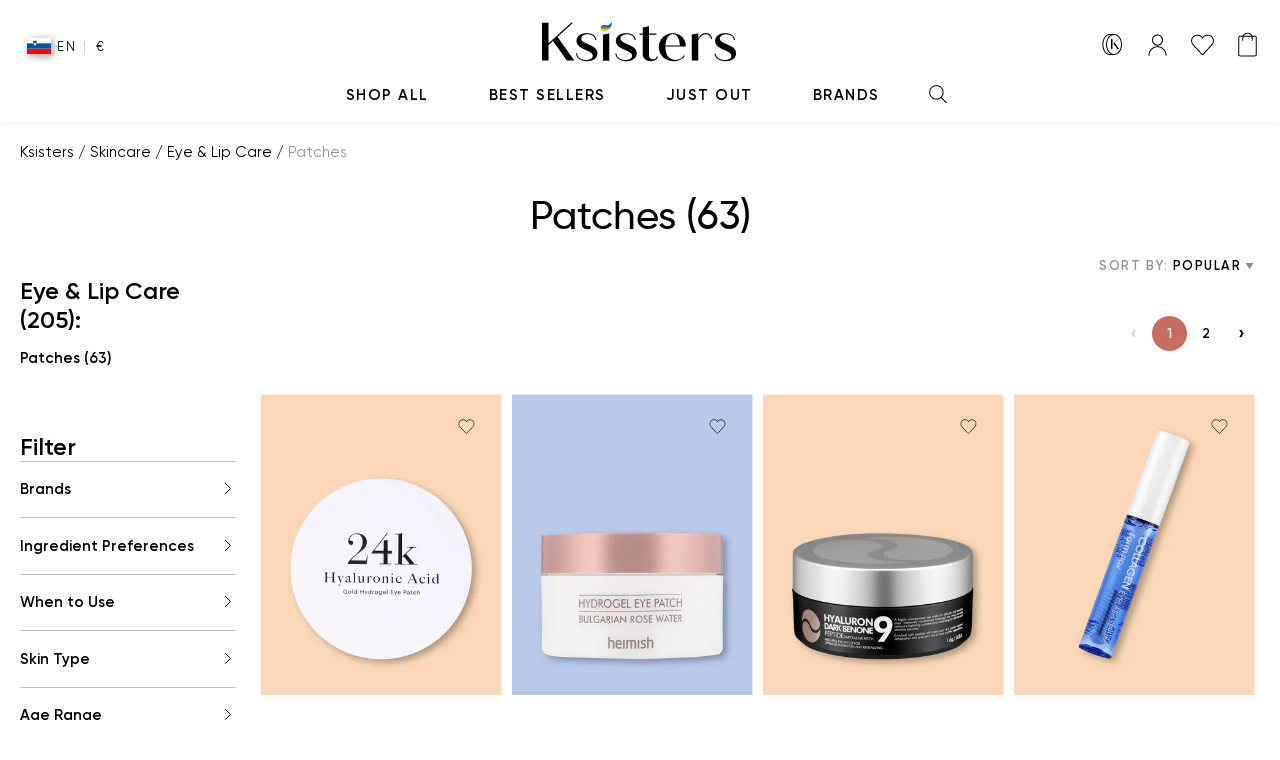

--- FILE ---
content_type: text/html; charset=utf-8
request_url: https://ksisters.si/en/category/eye-patches-eye-masks
body_size: 140764
content:
<!doctype html><html lang="en"><head><meta data-rh="true" property="og:type" content="website"/><meta data-rh="true" property="og:site_name" content="Ksisters 👯‍♀️"/><meta data-rh="true" property="og:logo" content="https://ksisters.si/logo.png"/><meta data-rh="true" property="og:url" content="https://ksisters.si/category/eye-patches-eye-masks"/><meta data-rh="true" property="og:image" content="https://ksisters.si/logo.png"/><meta data-rh="true" name="description" content="Best range of ⭐️ Patches ⭐️ at Ksisters. Original korean skin care brands. Express delivery all over Europe"/><meta data-rh="true" name="robots" content="index, follow"/> <title data-rh="true">Patches - buy K-beauty Online at Ksisters 👯‍♀️</title><style>@font-face {
      	font-family: 'Gilroy';
      	src: url('/fonts/gilroy-semibold.woff2'),
      		local('Gilroy Semibold'), local('Gilroy-Semibold'),
      		url('/fonts/gilroy-semibold.woff2') format('woff2'),
      		url('/fonts/gilroy-semibold.woff') format('woff'),
      		url('/fonts/gilroy-semibold.eot?#iefix') format('embedded-opentype'),
      		url('/fonts/gilroy-semibold.ttf') format('truetype');
      	font-weight: 600;
      	font-style: normal;
        font-display: swap;
      }
      @font-face {
      	font-family: 'Gilroy';
      	src: url('/fonts/gilroy-regular.woff2'),
      		local('Gilroy Regular'), local('Gilroy-Regular'),
      		url('/fonts/gilroy-regular.woff2') format('woff2'),
      		url('/fonts/gilroy-regular.woff') format('woff'),
      		url('/fonts/gilroy-regular.eot?#iefix') format('embedded-opentype'),
      		url('/fonts/gilroy-regular.ttf') format('truetype');
      	font-weight: normal;
      	font-style: normal;
        font-display: swap;
      }
      @font-face {
      	font-family: 'Gilroy';
      	src: url('/fonts/gilroy-medium.woff2'),
      		local('Gilroy Medium'), local('Gilroy-Medium'),
      		url('/fonts/gilroy-medium.woff2') format('woff2'),
      		url('/fonts/gilroy-medium.woff') format('woff'),
      		url('/fonts/gilroy-medium.eot?#iefix') format('embedded-opentype'),
      		url('/fonts/gilroy-medium.ttf') format('truetype');
      	font-weight: 500;
      	font-style: normal;
        font-display: swap;
      }
      @font-face {
      	font-family: 'Quiche Sans';
      	src: url('/fonts/quiche-qans-medium.otf'),
      		local('Gilroy Medium'), local('Quiche Sans Medium'),
      		url('/fonts/quiche-qans-medium.otf') format('opentype');
      	font-weight: 500;
      	font-style: normal;
        font-display: swap;
      }
      @font-face {
      	font-family: 'Tenor Sans';
      	src: url('/fonts/tenor-sans-regular.ttf'),
      		local('Tenor Sans Regular'), local('Tenor Sans Regular'),
      		url('/fonts/tenor-sans-regular.ttf') format('opentype');
      	font-weight: 500;
      	font-style: normal;
        font-display: swap;
      }

      @font-face {
        font-family: 'Hamiltone';
        src: url('/fonts/hamiltone-demo.otf'), local('Hamiltone');
        font-weight: normal;
        font-style: normal;
      }

      @font-face {
        font-family: 'Peach Cream';
        src: url('/fonts/peach-cream.otf'), local('Peach Cream');
        font-weight: normal;
        font-style: normal;
      }</style><style id="jss-server-side"><style data-emotion="css-global animation-61bdi0">@-webkit-keyframes animation-61bdi0{0%{-webkit-transform:rotate(0deg);-moz-transform:rotate(0deg);-ms-transform:rotate(0deg);transform:rotate(0deg);}100%{-webkit-transform:rotate(360deg);-moz-transform:rotate(360deg);-ms-transform:rotate(360deg);transform:rotate(360deg);}}@keyframes animation-61bdi0{0%{-webkit-transform:rotate(0deg);-moz-transform:rotate(0deg);-ms-transform:rotate(0deg);transform:rotate(0deg);}100%{-webkit-transform:rotate(360deg);-moz-transform:rotate(360deg);-ms-transform:rotate(360deg);transform:rotate(360deg);}}</style><style data-emotion="css-global animation-1p2h4ri">@-webkit-keyframes animation-1p2h4ri{0%{stroke-dasharray:1px,200px;stroke-dashoffset:0;}50%{stroke-dasharray:100px,200px;stroke-dashoffset:-15px;}100%{stroke-dasharray:100px,200px;stroke-dashoffset:-125px;}}@keyframes animation-1p2h4ri{0%{stroke-dasharray:1px,200px;stroke-dashoffset:0;}50%{stroke-dasharray:100px,200px;stroke-dashoffset:-15px;}100%{stroke-dasharray:100px,200px;stroke-dashoffset:-125px;}}</style><style data-emotion="css a0y2e3 hboir5 8atqhb 8yzpf7 13o7eu2 14891ef">.css-a0y2e3{height:0;overflow:hidden;-webkit-transition:height 300ms cubic-bezier(0.4, 0, 0.2, 1) 0ms;transition:height 300ms cubic-bezier(0.4, 0, 0.2, 1) 0ms;visibility:hidden;}.css-hboir5{display:-webkit-box;display:-webkit-flex;display:-ms-flexbox;display:flex;width:100%;}.css-8atqhb{width:100%;}.css-8yzpf7{display:inline-block;-webkit-animation:animation-61bdi0 1.4s linear infinite;animation:animation-61bdi0 1.4s linear infinite;}.css-13o7eu2{display:block;}.css-14891ef{stroke:currentColor;stroke-dasharray:80px,200px;stroke-dashoffset:0;-webkit-animation:animation-1p2h4ri 1.4s ease-in-out infinite;animation:animation-1p2h4ri 1.4s ease-in-out infinite;}</style></style> <link data-rh="true" rel="canonical" href="https://ksisters.si/en/category/eye-patches-eye-masks"/><link data-rh="true" rel="alternate" hrefLang="de-at" href="https://ksisters.at/category/eye-patches-eye-masks"/><link data-rh="true" rel="alternate" hrefLang="en-at" href="https://ksisters.at/en/category/eye-patches-eye-masks"/><link data-rh="true" rel="alternate" hrefLang="uk-at" href="https://ksisters.at/uk/category/eye-patches-eye-masks"/><link data-rh="true" rel="alternate" hrefLang="de-be" href="https://ksisters.be/de/category/eye-patches-eye-masks"/><link data-rh="true" rel="alternate" hrefLang="en-be" href="https://ksisters.be/en/category/eye-patches-eye-masks"/><link data-rh="true" rel="alternate" hrefLang="fr-be" href="https://ksisters.be/category/eye-patches-eye-masks"/><link data-rh="true" rel="alternate" hrefLang="nl-be" href="https://ksisters.be/nl/category/eye-patches-eye-masks"/><link data-rh="true" rel="alternate" hrefLang="uk-be" href="https://ksisters.be/uk/category/eye-patches-eye-masks"/><link data-rh="true" rel="alternate" hrefLang="bg-bg" href="https://ksisters.bg/category/eye-patches-eye-masks"/><link data-rh="true" rel="alternate" hrefLang="en-bg" href="https://ksisters.bg/en/category/eye-patches-eye-masks"/><link data-rh="true" rel="alternate" hrefLang="uk-bg" href="https://ksisters.bg/uk/category/eye-patches-eye-masks"/><link data-rh="true" rel="alternate" hrefLang="en-ua" href="https://ksisters.com.ua/en/category/eye-patches-eye-masks"/><link data-rh="true" rel="alternate" hrefLang="uk-ua" href="https://ksisters.com.ua/category/eye-patches-eye-masks"/><link data-rh="true" rel="alternate" hrefLang="cs-cz" href="https://ksisters.cz/category/eye-patches-eye-masks"/><link data-rh="true" rel="alternate" hrefLang="en-cz" href="https://ksisters.cz/en/category/eye-patches-eye-masks"/><link data-rh="true" rel="alternate" hrefLang="uk-cz" href="https://ksisters.cz/uk/category/eye-patches-eye-masks"/><link data-rh="true" rel="alternate" hrefLang="de-de" href="https://ksisters.de/category/eye-patches-eye-masks"/><link data-rh="true" rel="alternate" hrefLang="en-de" href="https://ksisters.de/en/category/eye-patches-eye-masks"/><link data-rh="true" rel="alternate" hrefLang="uk-de" href="https://ksisters.de/uk/category/eye-patches-eye-masks"/><link data-rh="true" rel="alternate" hrefLang="da-dk" href="https://ksisters.dk/category/eye-patches-eye-masks"/><link data-rh="true" rel="alternate" hrefLang="en-dk" href="https://ksisters.dk/en/category/eye-patches-eye-masks"/><link data-rh="true" rel="alternate" hrefLang="uk-dk" href="https://ksisters.dk/uk/category/eye-patches-eye-masks"/><link data-rh="true" rel="alternate" hrefLang="en-ee" href="https://ksisters.ee/en/category/eye-patches-eye-masks"/><link data-rh="true" rel="alternate" hrefLang="et-ee" href="https://ksisters.ee/category/eye-patches-eye-masks"/><link data-rh="true" rel="alternate" hrefLang="uk-ee" href="https://ksisters.ee/uk/category/eye-patches-eye-masks"/><link data-rh="true" rel="alternate" hrefLang="en-es" href="https://ksisters.es/en/category/eye-patches-eye-masks"/><link data-rh="true" rel="alternate" hrefLang="es-es" href="https://ksisters.es/category/eye-patches-eye-masks"/><link data-rh="true" rel="alternate" hrefLang="uk-es" href="https://ksisters.es/uk/category/eye-patches-eye-masks"/><link data-rh="true" rel="alternate" hrefLang="en-fi" href="https://ksisters.fi/en/category/eye-patches-eye-masks"/><link data-rh="true" rel="alternate" hrefLang="fi-fi" href="https://ksisters.fi/category/eye-patches-eye-masks"/><link data-rh="true" rel="alternate" hrefLang="sv-fi" href="https://ksisters.fi/sv/category/eye-patches-eye-masks"/><link data-rh="true" rel="alternate" hrefLang="uk-fi" href="https://ksisters.fi/uk/category/eye-patches-eye-masks"/><link data-rh="true" rel="alternate" hrefLang="en-fr" href="https://ksisters.fr/en/category/eye-patches-eye-masks"/><link data-rh="true" rel="alternate" hrefLang="fr-fr" href="https://ksisters.fr/category/eye-patches-eye-masks"/><link data-rh="true" rel="alternate" hrefLang="uk-fr" href="https://ksisters.fr/uk/category/eye-patches-eye-masks"/><link data-rh="true" rel="alternate" hrefLang="el-gr" href="https://ksisters.gr/category/eye-patches-eye-masks"/><link data-rh="true" rel="alternate" hrefLang="en-gr" href="https://ksisters.gr/en/category/eye-patches-eye-masks"/><link data-rh="true" rel="alternate" hrefLang="uk-gr" href="https://ksisters.gr/uk/category/eye-patches-eye-masks"/><link data-rh="true" rel="alternate" hrefLang="en-hr" href="https://ksisters.hr/en/category/eye-patches-eye-masks"/><link data-rh="true" rel="alternate" hrefLang="hr-hr" href="https://ksisters.hr/category/eye-patches-eye-masks"/><link data-rh="true" rel="alternate" hrefLang="uk-hr" href="https://ksisters.hr/uk/category/eye-patches-eye-masks"/><link data-rh="true" rel="alternate" hrefLang="en-hu" href="https://ksisters.hu/en/category/eye-patches-eye-masks"/><link data-rh="true" rel="alternate" hrefLang="hu-hu" href="https://ksisters.hu/category/eye-patches-eye-masks"/><link data-rh="true" rel="alternate" hrefLang="uk-hu" href="https://ksisters.hu/uk/category/eye-patches-eye-masks"/><link data-rh="true" rel="alternate" hrefLang="en-it" href="https://ksisters.it/en/category/eye-patches-eye-masks"/><link data-rh="true" rel="alternate" hrefLang="it-it" href="https://ksisters.it/category/eye-patches-eye-masks"/><link data-rh="true" rel="alternate" hrefLang="uk-it" href="https://ksisters.it/uk/category/eye-patches-eye-masks"/><link data-rh="true" rel="alternate" hrefLang="en-lt" href="https://ksisters.lt/en/category/eye-patches-eye-masks"/><link data-rh="true" rel="alternate" hrefLang="lt-lt" href="https://ksisters.lt/category/eye-patches-eye-masks"/><link data-rh="true" rel="alternate" hrefLang="uk-lt" href="https://ksisters.lt/uk/category/eye-patches-eye-masks"/><link data-rh="true" rel="alternate" hrefLang="en-lv" href="https://ksisters.lv/en/category/eye-patches-eye-masks"/><link data-rh="true" rel="alternate" hrefLang="lv-lv" href="https://ksisters.lv/category/eye-patches-eye-masks"/><link data-rh="true" rel="alternate" hrefLang="uk-lv" href="https://ksisters.lv/uk/category/eye-patches-eye-masks"/><link data-rh="true" rel="alternate" hrefLang="en-nl" href="https://ksisters.nl/en/category/eye-patches-eye-masks"/><link data-rh="true" rel="alternate" hrefLang="nl-nl" href="https://ksisters.nl/category/eye-patches-eye-masks"/><link data-rh="true" rel="alternate" hrefLang="uk-nl" href="https://ksisters.nl/uk/category/eye-patches-eye-masks"/><link data-rh="true" rel="alternate" hrefLang="en-pl" href="https://ksisters.pl/en/category/eye-patches-eye-masks"/><link data-rh="true" rel="alternate" hrefLang="pl-pl" href="https://ksisters.pl/category/eye-patches-eye-masks"/><link data-rh="true" rel="alternate" hrefLang="uk-pl" href="https://ksisters.pl/uk/category/eye-patches-eye-masks"/><link data-rh="true" rel="alternate" hrefLang="en-pt" href="https://ksisters.pt/en/category/eye-patches-eye-masks"/><link data-rh="true" rel="alternate" hrefLang="pt-pt" href="https://ksisters.pt/category/eye-patches-eye-masks"/><link data-rh="true" rel="alternate" hrefLang="uk-pt" href="https://ksisters.pt/uk/category/eye-patches-eye-masks"/><link data-rh="true" rel="alternate" hrefLang="en-ro" href="https://ksisters.ro/en/category/eye-patches-eye-masks"/><link data-rh="true" rel="alternate" hrefLang="ro-ro" href="https://ksisters.ro/category/eye-patches-eye-masks"/><link data-rh="true" rel="alternate" hrefLang="uk-ro" href="https://ksisters.ro/uk/category/eye-patches-eye-masks"/><link data-rh="true" rel="alternate" hrefLang="en-se" href="https://ksisters.se/en/category/eye-patches-eye-masks"/><link data-rh="true" rel="alternate" hrefLang="sv-se" href="https://ksisters.se/category/eye-patches-eye-masks"/><link data-rh="true" rel="alternate" hrefLang="uk-se" href="https://ksisters.se/uk/category/eye-patches-eye-masks"/><link data-rh="true" rel="alternate" hrefLang="en-si" href="https://ksisters.si/en/category/eye-patches-eye-masks"/><link data-rh="true" rel="alternate" hrefLang="sl-si" href="https://ksisters.si/category/eye-patches-eye-masks"/><link data-rh="true" rel="alternate" hrefLang="uk-si" href="https://ksisters.si/uk/category/eye-patches-eye-masks"/><link data-rh="true" rel="alternate" hrefLang="en-sk" href="https://ksisters.sk/en/category/eye-patches-eye-masks"/><link data-rh="true" rel="alternate" hrefLang="sk-sk" href="https://ksisters.sk/category/eye-patches-eye-masks"/><link data-rh="true" rel="alternate" hrefLang="uk-sk" href="https://ksisters.sk/uk/category/eye-patches-eye-masks"/> <script data-rh="true" type="application/ld+json">{"@context":"http://schema.org","@type":"BreadcrumbList","itemListElement":[{"@type":"ListItem","position":1,"item":{"@id":"https://ksisters.si/","name":"Ksisters"}},{"@type":"ListItem","position":2,"item":{"@id":"https://ksisters.si/category/skincare","name":"Skincare"}},{"@type":"ListItem","position":3,"item":{"@id":"https://ksisters.si/category/eyecare-lipcare","name":"Eye & Lip Care"}},{"@type":"ListItem","position":4,"item":{"@id":"https://ksisters.si/category/eye-patches-eye-masks","name":"Patches"}}]}</script><script data-rh="true" type="application/ld+json">{"@context":"http://schema.org","@type":"ItemList","url":"https://ksisters.si/en/category/eye-patches-eye-masks","numberOfItems":36,"itemListElement":[{"@type":"ListItem","position":1,"url":"https://ksisters.si/en/product/skin79-gold-hydrogel-eye-patch---hyaluronic-acid?sku=2101253","name":"Gold Hydrogel Eye Patch Hyaluronic Acid"},{"@type":"ListItem","position":2,"url":"https://ksisters.si/en/product/heimish-bulgarian-rose-hydrogel-eye-patch?sku=2100026","name":"Bulgarian Rose Hydrogel Eye Patch"},{"@type":"ListItem","position":3,"url":"https://ksisters.si/en/product/medi-peel-hyaluron-dark-benone-peptide-9-ampoule-eye-patch?sku=2101550","name":"Hyaluron Dark Benone Peptide 9 Ampoule Eye Patch"},{"@type":"ListItem","position":4,"url":"https://ksisters.si/en/product/farmstay-collagen-eyelash-serum?sku=2104511","name":"Collagen Eyelash Serum"},{"@type":"ListItem","position":5,"url":"https://ksisters.si/en/product/skin79-gold-hydrogel-eye-patch-collagen?sku=2101254","name":"Gold Hydrogel Eye Patch Collagen"},{"@type":"ListItem","position":6,"url":"https://ksisters.si/en/product/petitfee-koelf-gold-hydrogel-eye-patch?sku=2099818","name":"Gold Hydrogel Eye Patch"},{"@type":"ListItem","position":7,"url":"https://ksisters.si/en/product/petitfee-koelf-black-pearl-gold-hydrogel-eye-patch?sku=2099816","name":"Black Pearl & Gold Hydrogel Eye Patch"},{"@type":"ListItem","position":8,"url":"https://ksisters.si/en/product/petitfee-koelf-10-day-vitamin-eye-mask-brightening?sku=2102209","name":"10 Day Vitamin Eye Mask Brightening"},{"@type":"ListItem","position":9,"url":"https://ksisters.si/en/product/petitfee-koelf-10-day-peptide-eye-mask-rejuvenating?sku=2102208","name":"10 Day Peptide Eye Mask Rejuvenating"},{"@type":"ListItem","position":10,"url":"https://ksisters.si/en/product/the-saem-iceland-glitter-eye-goggle-mask?sku=2107923","name":"Iceland Glitter Eye Goggle Mask"},{"@type":"ListItem","position":11,"url":"https://ksisters.si/en/product/ckd-vita-c-teca-triple-blemish-patch?sku=2107035","name":"Vita C Teca Triple Blemish Patch"},{"@type":"ListItem","position":12,"url":"https://ksisters.si/en/product/farmstay-24k-gold-peptide-solution-ampoule-eye-patch?sku=2106584","name":"24K Gold & Peptide Solution Ampoule Eye Patch"},{"@type":"ListItem","position":13,"url":"https://ksisters.si/en/product/farmstay-cica-farm-nature-solution-eye-patch?sku=2105215","name":"Cica Farm Nature Solution Eye Patch"},{"@type":"ListItem","position":14,"url":"https://ksisters.si/en/product/medi-peel-peptide-9-volume-lifting-eye-patch-pro?sku=2105104","name":"Peptide 9 Volume Lifting Eye Patch Pro"},{"@type":"ListItem","position":15,"url":"https://ksisters.si/en/product/medi-peel-red-lacto-collagen-eye-patch?sku=2105096","name":"Red Lacto Collagen Eye Patch"},{"@type":"ListItem","position":16,"url":"https://ksisters.si/en/product/patch-holic-costopia-honey-star-eye-mask?sku=2105085","name":"Costopia Honey Star Eye Mask"},{"@type":"ListItem","position":17,"url":"https://ksisters.si/en/product/dr--ceuracle-hyal-reyouth-hydrogel-eye-mask?sku=2103854","name":"Hyal Reyouth Hydrogel Eye Mask"},{"@type":"ListItem","position":18,"url":"https://ksisters.si/en/product/elizavecca-milky-piggy-pure-hydro-gel-bouncy-eye-patch?sku=2103349","name":"Milky Piggy Pure Hydro Gel Bouncy Eye Patch"},{"@type":"ListItem","position":19,"url":"https://ksisters.si/en/product/mizon-phyto-plump-collagen-eye-gel-patch?sku=2102903","name":"Phyto Plump Collagen Eye Gel Patch"},{"@type":"ListItem","position":20,"url":"https://ksisters.si/en/product/heimish-matcha-biome-hydrogel-eye-patch?sku=2102319","name":"Matcha Biome Hydrogel Eye Patch"},{"@type":"ListItem","position":21,"url":"https://ksisters.si/en/product/pyunkang-yul-black-tea-time-reverse-eye-patch?sku=2101839","name":"Black Tea Time Reverse Eye Patch"},{"@type":"ListItem","position":22,"url":"https://ksisters.si/en/product/petitfee-koelf-aura-quartz-hydrogel-eye-zone-mask-iridescent-lavender?sku=2101580","name":"Aura Quartz Hydrogel Eye Zone Mask Iridescent Lavender"},{"@type":"ListItem","position":23,"url":"https://ksisters.si/en/product/petitfee-koelf-aura-quartz-hydrogel-eye-mask-pure-opal?sku=2101579","name":"Aura Quartz Hydrogel Eye Mask Pure Opal"},{"@type":"ListItem","position":24,"url":"https://ksisters.si/en/product/medi-peel-hyaluron-aqua-peptide-9-ampoule-eye-patch?sku=2101549","name":"Hyaluron Aqua Peptide 9 Ampoule Eye Patch"},{"@type":"ListItem","position":25,"url":"https://ksisters.si/en/product/medi-peel-hyaluron-cica-peptide-9-ampoule-eye-patch?sku=2101529","name":"Hyaluron Cica Peptide 9 Ampoule Eye Patch"},{"@type":"ListItem","position":26,"url":"https://ksisters.si/en/product/medi-peel-hyaluron-rose-peptide-9-ampoule-eye-patch?sku=2101528","name":"Hyaluron Rose Peptide 9 Ampoule Eye Patch"},{"@type":"ListItem","position":27,"url":"https://ksisters.si/en/product/petitfee-koelf-cacao-energizing-hydrogel-eye-mask?sku=2101471","name":"Cacao Energizing Hydrogel Eye Mask"},{"@type":"ListItem","position":28,"url":"https://ksisters.si/en/product/mizon-pure-pearl-eye-gel-patch?sku=2101447","name":"Pure Pearl Eye Gel Patch"},{"@type":"ListItem","position":29,"url":"https://ksisters.si/en/product/mizon-black-pearl-eye-gel-patch?sku=2101440","name":"Black Pearl Eye Gel Patch"},{"@type":"ListItem","position":30,"url":"https://ksisters.si/en/product/petitfee-koelf-artichoke-soothing-hydrogel-eye-mask?sku=2100583","name":"Artichoke Soothing Hydrogel Eye Mask"},{"@type":"ListItem","position":31,"url":"https://ksisters.si/en/product/esfolio-gold-snail-hydrogel-eye-patch?sku=2100530","name":"Gold Snail Hydrogel Eye Patch"},{"@type":"ListItem","position":32,"url":"https://ksisters.si/en/product/petitfee-koelf-chamomile-lightening-hydrogel-eye-mask?sku=2100466","name":"Chamomile Lightening Hydrogel Eye Mask"},{"@type":"ListItem","position":33,"url":"https://ksisters.si/en/product/farmstay-black-snail-hydrogel-eye-patch?sku=2100252","name":"Black Snail Hydrogel Eye Patch"},{"@type":"ListItem","position":34,"url":"https://ksisters.si/en/product/farmstay-black-pearlgold-hydrogel-eye-patch?sku=2100248","name":"Black Pearl&Gold Hydrogel Eye Patch"},{"@type":"ListItem","position":35,"url":"https://ksisters.si/en/product/farmstay-collagen-water-full-hydrogel-eye-patch?sku=2100227","name":"Collagen Water Full Hydrogel Eye Patch"},{"@type":"ListItem","position":36,"url":"https://ksisters.si/en/product/missha-speedy-solution-lifting-patch?sku=2100077","name":"Speedy Solution Lifting Patch"}]}</script><script data-rh="true" type="application/ld+json">[{"@context":"http://schema.org","@type":"Organization","url":"https://ksisters.si","logo":"/ksisters-logo.png"},{"@context":"http://schema.org","@type":"WebSite","name":"Ksisters","url":"https://ksisters.si"}]</script><meta charset="utf-8"/><meta http-equiv="x-ua-compatible" content="ie=edge"><meta name="viewport" content="viewport-fit=cover,width=device-width,initial-scale=1,maximum-scale=1,user-scalable=0,interactive-widget=resizes-content"><link rel="preconnect" href="https://static.ksisters.com"/><link rel="apple-touch-icon" sizes="180x180" href="/apple-touch-icon.png?v=1"><link rel="icon" type="image/png" sizes="32x32" href="/favicon-32x32.png?v=1"><link rel="icon" type="image/png" sizes="16x16" href="/favicon-16x16.png?v=1"><link rel="mask-icon" href="/safari-pinned-tab.svg?v=1" color="#c86b60"><link rel="shortcut icon" href="/favicon.ico?v=1"><meta name="apple-mobile-web-app-title" content="Ksisters"><meta name="application-name" content="Ksisters"><meta name="msapplication-TileColor" content="#f0c2b2"><meta name="theme-color" content="#000000"><link rel="manifest" href="/manifest.json" crossorigin="use-credentials"/><script remove type="04a17c9eafbd744152ade155-text/javascript">window.__INITIAL__STATE__ = {"url":"/category/eye-patches-eye-masks","status":200,"expiresDateTime":1762608639095,"locale":{"current":{"country":"si","language":"en","currency":"eur"},"countries":[{"country":{"code":"at","icon":"","name":"Austria"},"domain":{"name":"ksisters.at","active":true,"indexed":true,"alias":"at","icon":"icon_at","showVAT":true,"pricePerUnit":true,"cookiesSettings":false,"impressum":true,"autoRounding":false,"showApartment":true,"showMinPrice30days":true,"showInMenus":true,"limitCheckout":null,"VAT":null,"customs":null,"offlineStore":true}},{"country":{"code":"be","icon":"","name":"Belgee"},"domain":{"name":"ksisters.be","active":true,"indexed":false,"alias":null,"icon":"icon","showVAT":false,"pricePerUnit":false,"cookiesSettings":false,"impressum":false,"autoRounding":false,"showApartment":false,"showMinPrice30days":false,"showInMenus":false,"limitCheckout":null,"VAT":null,"customs":null,"offlineStore":false}},{"country":{"code":"bg","icon":"","name":"Bulgaria"},"domain":{"name":"ksisters.bg","active":true,"indexed":true,"alias":null,"icon":"icon","showVAT":false,"pricePerUnit":false,"cookiesSettings":false,"impressum":false,"autoRounding":false,"showApartment":false,"showMinPrice30days":true,"showInMenus":true,"limitCheckout":null,"VAT":null,"customs":null,"offlineStore":false}},{"country":{"code":"hr","icon":"","name":"Croatia"},"domain":{"name":"ksisters.hr","active":true,"indexed":true,"alias":"hr","icon":"icon_hr","showVAT":false,"pricePerUnit":false,"cookiesSettings":false,"impressum":false,"autoRounding":false,"showApartment":false,"showMinPrice30days":true,"showInMenus":true,"limitCheckout":null,"VAT":null,"customs":null,"offlineStore":false}},{"country":{"code":"cz","icon":"https://static.ksisters.com/public/flags/flag-czech.svg","name":"Czech Republic"},"domain":{"name":"ksisters.cz","active":true,"indexed":true,"alias":"cz","icon":"cz","showVAT":false,"pricePerUnit":false,"cookiesSettings":false,"impressum":false,"autoRounding":false,"showApartment":false,"showMinPrice30days":true,"showInMenus":true,"limitCheckout":null,"VAT":null,"customs":null,"offlineStore":true}},{"country":{"code":"dk","icon":"","name":"Danmark"},"domain":{"name":"ksisters.dk","active":true,"indexed":true,"alias":null,"icon":"icon","showVAT":false,"pricePerUnit":true,"cookiesSettings":false,"impressum":false,"autoRounding":false,"showApartment":false,"showMinPrice30days":true,"showInMenus":false,"limitCheckout":null,"VAT":null,"customs":null,"offlineStore":false}},{"country":{"code":"ee","icon":"","name":"Estonia"},"domain":{"name":"ksisters.ee","active":true,"indexed":true,"alias":"ee","icon":"icon_ee","showVAT":false,"pricePerUnit":false,"cookiesSettings":false,"impressum":false,"autoRounding":false,"showApartment":true,"showMinPrice30days":true,"showInMenus":true,"limitCheckout":null,"VAT":null,"customs":null,"offlineStore":false}},{"country":{"code":"fi","icon":"","name":"Finland"},"domain":{"name":"ksisters.fi","active":true,"indexed":true,"alias":null,"icon":"icon","showVAT":false,"pricePerUnit":true,"cookiesSettings":false,"impressum":false,"autoRounding":false,"showApartment":false,"showMinPrice30days":true,"showInMenus":false,"limitCheckout":null,"VAT":null,"customs":null,"offlineStore":false}},{"country":{"code":"fr","icon":"","name":"France"},"domain":{"name":"ksisters.fr","active":true,"indexed":true,"alias":null,"icon":"icon","showVAT":true,"pricePerUnit":true,"cookiesSettings":false,"impressum":false,"autoRounding":false,"showApartment":false,"showMinPrice30days":true,"showInMenus":true,"limitCheckout":null,"VAT":null,"customs":null,"offlineStore":false}},{"country":{"code":"de","icon":"","name":"Germany"},"domain":{"name":"ksisters.de","active":true,"indexed":true,"alias":"de","icon":"icon_de","showVAT":true,"pricePerUnit":true,"cookiesSettings":true,"impressum":true,"autoRounding":false,"showApartment":true,"showMinPrice30days":true,"showInMenus":true,"limitCheckout":null,"VAT":null,"customs":null,"offlineStore":false}},{"country":{"code":"gr","icon":"","name":"Greece"},"domain":{"name":"ksisters.gr","active":true,"indexed":true,"alias":null,"icon":"icon","showVAT":false,"pricePerUnit":false,"cookiesSettings":false,"impressum":false,"autoRounding":false,"showApartment":false,"showMinPrice30days":true,"showInMenus":true,"limitCheckout":null,"VAT":null,"customs":null,"offlineStore":false}},{"country":{"code":"hu","icon":"","name":"Hungary"},"domain":{"name":"ksisters.hu","active":true,"indexed":true,"alias":"hu","icon":"icon_hu","showVAT":true,"pricePerUnit":false,"cookiesSettings":false,"impressum":false,"autoRounding":false,"showApartment":false,"showMinPrice30days":true,"showInMenus":true,"limitCheckout":null,"VAT":null,"customs":null,"offlineStore":true}},{"country":{"code":"it","icon":"","name":"Italy"},"domain":{"name":"ksisters.it","active":true,"indexed":true,"alias":null,"icon":"icon","showVAT":true,"pricePerUnit":true,"cookiesSettings":false,"impressum":false,"autoRounding":false,"showApartment":true,"showMinPrice30days":true,"showInMenus":true,"limitCheckout":null,"VAT":null,"customs":null,"offlineStore":false}},{"country":{"code":"lv","icon":"","name":"Latvia"},"domain":{"name":"ksisters.lv","active":true,"indexed":true,"alias":"lv","icon":"icon_lv","showVAT":false,"pricePerUnit":false,"cookiesSettings":false,"impressum":false,"autoRounding":false,"showApartment":true,"showMinPrice30days":true,"showInMenus":true,"limitCheckout":null,"VAT":null,"customs":null,"offlineStore":false}},{"country":{"code":"lt","icon":"","name":"Lithuania"},"domain":{"name":"ksisters.lt","active":true,"indexed":true,"alias":"lt","icon":"icon_lt","showVAT":false,"pricePerUnit":false,"cookiesSettings":false,"impressum":false,"autoRounding":false,"showApartment":true,"showMinPrice30days":true,"showInMenus":true,"limitCheckout":null,"VAT":null,"customs":null,"offlineStore":false}},{"country":{"code":"nl","icon":"","name":"Netherlands"},"domain":{"name":"ksisters.nl","active":true,"indexed":false,"alias":null,"icon":"icon","showVAT":false,"pricePerUnit":false,"cookiesSettings":false,"impressum":false,"autoRounding":false,"showApartment":false,"showMinPrice30days":false,"showInMenus":false,"limitCheckout":null,"VAT":null,"customs":null,"offlineStore":false}},{"country":{"code":"pl","icon":"https://ks-test-upload-photo.ams3.digitaloceanspaces.com/public/flags/flag-poland.svg","name":"Poland"},"domain":{"name":"ksisters.pl","active":true,"indexed":true,"alias":"pl","icon":"icon_pl","showVAT":false,"pricePerUnit":false,"cookiesSettings":false,"impressum":false,"autoRounding":false,"showApartment":true,"showMinPrice30days":true,"showInMenus":true,"limitCheckout":null,"VAT":null,"customs":null,"offlineStore":false}},{"country":{"code":"pt","icon":"","name":"Portugal"},"domain":{"name":"ksisters.pt","active":true,"indexed":true,"alias":null,"icon":"icon","showVAT":false,"pricePerUnit":true,"cookiesSettings":false,"impressum":false,"autoRounding":false,"showApartment":false,"showMinPrice30days":true,"showInMenus":false,"limitCheckout":null,"VAT":null,"customs":null,"offlineStore":false}},{"country":{"code":"ro","icon":"","name":"Romania"},"domain":{"name":"ksisters.ro","active":true,"indexed":true,"alias":"ro","icon":"icon_ro","showVAT":false,"pricePerUnit":false,"cookiesSettings":false,"impressum":false,"autoRounding":false,"showApartment":false,"showMinPrice30days":true,"showInMenus":true,"limitCheckout":null,"VAT":null,"customs":null,"offlineStore":false}},{"country":{"code":"sk","icon":"https://ks-test-upload-photo.ams3.digitaloceanspaces.com/public/flags/flag-slovakia.svg","name":"Slovakia"},"domain":{"name":"ksisters.sk","active":true,"indexed":true,"alias":"sk","icon":"icon_sk","showVAT":false,"pricePerUnit":false,"cookiesSettings":false,"impressum":false,"autoRounding":false,"showApartment":false,"showMinPrice30days":true,"showInMenus":true,"limitCheckout":null,"VAT":null,"customs":null,"offlineStore":true}},{"country":{"code":"si","icon":"","name":"Slovenia"},"domain":{"name":"ksisters.si","active":true,"indexed":true,"alias":"si","icon":"icon_si","showVAT":false,"pricePerUnit":false,"cookiesSettings":false,"impressum":false,"autoRounding":false,"showApartment":false,"showMinPrice30days":true,"showInMenus":true,"limitCheckout":null,"VAT":null,"customs":null,"offlineStore":false}},{"country":{"code":"es","icon":"","name":"Spain"},"domain":{"name":"ksisters.es","active":true,"indexed":true,"alias":null,"icon":"icon","showVAT":false,"pricePerUnit":true,"cookiesSettings":false,"impressum":false,"autoRounding":false,"showApartment":true,"showMinPrice30days":true,"showInMenus":false,"limitCheckout":null,"VAT":null,"customs":null,"offlineStore":false}},{"country":{"code":"se","icon":"","name":"Sweden"},"domain":{"name":"ksisters.se","active":true,"indexed":true,"alias":null,"icon":"icon","showVAT":false,"pricePerUnit":true,"cookiesSettings":false,"impressum":false,"autoRounding":false,"showApartment":false,"showMinPrice30days":true,"showInMenus":false,"limitCheckout":null,"VAT":null,"customs":null,"offlineStore":false}},{"country":{"code":"ua","icon":"","name":"Ukraine"},"domain":{"name":"ksisters.com.ua","active":true,"indexed":true,"alias":"ua","icon":"icon_ua","showVAT":false,"pricePerUnit":false,"cookiesSettings":false,"impressum":false,"autoRounding":false,"showApartment":false,"showMinPrice30days":false,"showInMenus":false,"limitCheckout":150,"VAT":0.2,"customs":0.1,"offlineStore":false}}],"domains":{"ksisters.at":{"currencies":[{"name":"€","code":"eur","decimalPlaces":2}],"languages":[{"code":"de","name":"Deutsch","alias":"de"},{"code":"en","name":"English","alias":"en"},{"code":"uk","name":"Українська","alias":"uk"}]},"ksisters.be":{"currencies":[{"name":"€","code":"eur","decimalPlaces":2}],"languages":[{"code":"fr","name":"French","alias":"fr"},{"code":"de","name":"Deutsch","alias":"de"},{"code":"en","name":"English","alias":"en"},{"code":"nl","name":"Dutch","alias":"nl"},{"code":"uk","name":"Українська","alias":"uk"}]},"ksisters.bg":{"currencies":[{"name":"лв.","code":"bgn","decimalPlaces":2}],"languages":[{"code":"bg","name":"Bulgarian","alias":"bg"},{"code":"en","name":"English","alias":"en"},{"code":"uk","name":"Українська","alias":"uk"}]},"ksisters.com.ua":{"currencies":[{"name":"₴","code":"uah","decimalPlaces":0}],"languages":[{"code":"uk","name":"Українська","alias":"uk"},{"code":"en","name":"English","alias":"en"}]},"ksisters.cz":{"currencies":[{"name":"Kč","code":"czk","decimalPlaces":0}],"languages":[{"code":"cs","name":"Čeština","alias":"cs"},{"code":"en","name":"English","alias":"en"},{"code":"uk","name":"Українська","alias":"uk"}]},"ksisters.de":{"currencies":[{"name":"€","code":"eur","decimalPlaces":2}],"languages":[{"code":"de","name":"Deutsch","alias":"de"},{"code":"en","name":"English","alias":"en"},{"code":"uk","name":"Українська","alias":"uk"}]},"ksisters.dk":{"currencies":[{"name":"kr","code":"dkk","decimalPlaces":2}],"languages":[{"code":"da","name":"Dansk","alias":"da"},{"code":"en","name":"English","alias":"en"},{"code":"uk","name":"Українська","alias":"uk"}]},"ksisters.ee":{"currencies":[{"name":"€","code":"eur","decimalPlaces":2}],"languages":[{"code":"et","name":"Eesti","alias":"et"},{"code":"en","name":"English","alias":"en"},{"code":"uk","name":"Українська","alias":"uk"}]},"ksisters.es":{"currencies":[{"name":"€","code":"eur","decimalPlaces":2}],"languages":[{"code":"es","name":"Spanish","alias":"es"},{"code":"en","name":"English","alias":"en"},{"code":"uk","name":"Українська","alias":"uk"}]},"ksisters.fi":{"currencies":[{"name":"€","code":"eur","decimalPlaces":2}],"languages":[{"code":"fi","name":"Finnish","alias":"fi"},{"code":"sv","name":"Svenska","alias":"sv"},{"code":"en","name":"English","alias":"en"},{"code":"uk","name":"Українська","alias":"uk"}]},"ksisters.fr":{"currencies":[{"name":"€","code":"eur","decimalPlaces":2}],"languages":[{"code":"fr","name":"French","alias":"fr"},{"code":"en","name":"English","alias":"en"},{"code":"uk","name":"Українська","alias":"uk"}]},"ksisters.gr":{"currencies":[{"name":"€","code":"eur","decimalPlaces":2}],"languages":[{"code":"el","name":"Greek","alias":"el"},{"code":"en","name":"English","alias":"en"},{"code":"uk","name":"Українська","alias":"uk"}]},"ksisters.hr":{"currencies":[{"name":"€","code":"eur","decimalPlaces":2}],"languages":[{"code":"hr","name":"Hrvatski","alias":"hr"},{"code":"en","name":"English","alias":"en"},{"code":"uk","name":"Українська","alias":"uk"}]},"ksisters.hu":{"currencies":[{"name":"ft","code":"huf","decimalPlaces":0}],"languages":[{"code":"hu","name":"Magyar","alias":"hu"},{"code":"en","name":"English","alias":"en"},{"code":"uk","name":"Українська","alias":"uk"}]},"ksisters.it":{"currencies":[{"name":"€","code":"eur","decimalPlaces":2}],"languages":[{"code":"it","name":"Italian","alias":"it"},{"code":"en","name":"English","alias":"en"},{"code":"uk","name":"Українська","alias":"uk"}]},"ksisters.lt":{"currencies":[{"name":"€","code":"eur","decimalPlaces":2}],"languages":[{"code":"lt","name":"Lithuanian","alias":"lt"},{"code":"en","name":"English","alias":"en"},{"code":"uk","name":"Українська","alias":"uk"}]},"ksisters.lv":{"currencies":[{"name":"€","code":"eur","decimalPlaces":2}],"languages":[{"code":"lv","name":"Latvian","alias":"lv"},{"code":"en","name":"English","alias":"en"},{"code":"uk","name":"Українська","alias":"uk"}]},"ksisters.nl":{"currencies":[{"name":"€","code":"eur","decimalPlaces":2}],"languages":[{"code":"nl","name":"Dutch","alias":"nl"},{"code":"en","name":"English","alias":"en"},{"code":"uk","name":"Українська","alias":"uk"}]},"ksisters.pl":{"currencies":[{"name":"zł","code":"pln","decimalPlaces":2}],"languages":[{"code":"pl","name":"Polski","alias":"pl"},{"code":"en","name":"English","alias":"en"},{"code":"uk","name":"Українська","alias":"uk"}]},"ksisters.pt":{"currencies":[{"name":"€","code":"eur","decimalPlaces":2}],"languages":[{"code":"pt","name":"Portuguese","alias":"pt"},{"code":"en","name":"English","alias":"en"},{"code":"uk","name":"Українська","alias":"uk"}]},"ksisters.ro":{"currencies":[{"name":"lei","code":"ron","decimalPlaces":2}],"languages":[{"code":"ro","name":"Română","alias":"ro"},{"code":"en","name":"English","alias":"en"},{"code":"uk","name":"Українська","alias":"uk"}]},"ksisters.se":{"currencies":[{"name":"kr","code":"sek","decimalPlaces":2}],"languages":[{"code":"sv","name":"Svenska","alias":"sv"},{"code":"en","name":"English","alias":"en"},{"code":"uk","name":"Українська","alias":"uk"}]},"ksisters.si":{"currencies":[{"name":"€","code":"eur","decimalPlaces":2}],"languages":[{"code":"sl","name":"Slovenski","alias":"sl"},{"code":"en","name":"English","alias":"en"},{"code":"uk","name":"Українська","alias":"uk"}]},"ksisters.sk":{"currencies":[{"name":"€","code":"eur","decimalPlaces":2}],"languages":[{"code":"sk","name":"Slovenčina","alias":"sk"},{"code":"en","name":"English","alias":"en"},{"code":"uk","name":"Українська","alias":"uk"}]}}},"socials":[{"link":"https://www.instagram.com/ksisters_slovenia","sort":1,"socialIcon":{"code":"instagram","name":"Instagram","icon":"https://ks-test-upload-photo.ams3.digitaloceanspaces.com/public/social/social-instagram.svg"}},{"link":"https://www.facebook.com/people/Ksisters-Slovenia/100085625947296/","sort":2,"socialIcon":{"code":"facebook","name":"Facebook","icon":"https://ks-test-upload-photo.ams3.digitaloceanspaces.com/public/social/social-facebook.svg"}},{"link":"https://www.tiktok.com/@ksisters_com","sort":3,"socialIcon":{"code":"tiktok","name":"TikTok","icon":"https://static.ksisters.com/public/social/social-tiktok.svg"}}],"banners":{"desktopMenuBanners":[{"link":"/brand/ksisters-try-sets?sort=lux","alt":"Sets","mobile":"","destop":"","sort":0,"pageType":"desktop_menu_skincare","desktop":"https://static.ksisters.com/public/banners/menu/290x380_en.webp"},{"link":"/brand/ksisters-try-sets?sort=cheap","alt":"Sets","mobile":"","destop":"","sort":0,"pageType":"desktop_menu_hare_body","desktop":"https://static.ksisters.com/public/banners/menu/290x380_en.jpg"},{"link":"/brand/ksisters-try-sets?sort=cheap","alt":"Sets","mobile":"","destop":"","sort":0,"pageType":"desktop_menu_makeup","desktop":"https://static.ksisters.com/public/banners/menu/290x380_en.jpg"},{"link":"/brand/some-by-mi","alt":"Some By Mi","mobile":"","destop":"","sort":0,"pageType":"desktop_menu_brands","desktop":"https://static.ksisters.com/public/banners/_rs_imldw5ib_d497a3a3a8d8e0.webp"},{"link":"/brand/medicube","alt":"Medicube","mobile":"","destop":"","sort":1,"pageType":"desktop_menu_brands","desktop":"https://static.ksisters.com/public/banners/_rs_z909hzyj_9dcedbd2eddca9.webp"}],"productPageReviewBanners":[{"link":"/promo/gifts-for-reviews","alt":"Gifts for reviews","mobile":"https://static.ksisters.com/public/banners/gifts-for-reviews_rs_c6lmtszd_decfa5d3dad1ea.webp","destop":"","sort":0,"pageType":"product_page_review","desktop":"https://static.ksisters.com/public/banners/gifts-for-reviews_rs_2qu4uubxe_decfa5d3dad1ea.webp"}]},"brand":[{"showInList":true,"alias":"frudia","createdAt":1627031592000,"showInCatalog":1,"name":"Frudia","description":"<p class=\"seo-text-paragraph\" dir=\"ltr\" style=\"text-align: justify;\"><span style=\"white-space: pre-wrap;\">There is no better way to feel the charm of summer and fruity sweetness at any time of the year than to use skincare cosmetics by the Korean brand Frudia! 🍉 Creating all its cosmetics based on fruit extracts and flower oils, the Frudia brand dreams of making every girl feel confident and beautiful regardless of age.</span></p><p class=\"seo-text-paragraph\" dir=\"ltr\" style=\"text-align: justify;\"><span style=\"white-space: pre-wrap;\">To create its unique philosophy, Frudia has been working for over 30 years under the wing of the large Korean company Welcos, trying to maximize the healing power of fruits. And in April 2016, the company finally gained independence and called itself Frudia, combining the word “fruits” and the Greek word “dia”, which means the true beauty found in fruit.</span></p><p class=\"seo-text-paragraph\" dir=\"ltr\" style=\"text-align: justify;\"><span style=\"white-space: pre-wrap;\">Currently, the most popular product lines are Frudia Serum skin and hair cleansers, anti-wrinkle products, daily skincare cosmetics, including Frudia SPF, and products for susceptible skin.</span></p><h2 class=\"seo-text-heading-h2\" dir=\"ltr\" style=\"text-align: justify;\"><b><strong class=\"seo-text-bold\" style=\"white-space: pre-wrap;\">Frudia's powerful fruit ingredients</strong></b></h2><p class=\"seo-text-paragraph\" dir=\"ltr\" style=\"text-align: justify;\"><span style=\"white-space: pre-wrap;\">After 30 years of regular research by experienced South Korean specialists, it was concluded that citrus, grape, and avocado extracts are the most beneficial for the skin. Let us tell you more about them ✨</span></p><ul class=\"seo-text-list\"><li value=\"1\" class=\"seo-text-listitem\"><b><strong class=\"seo-text-bold\" style=\"white-space: pre-wrap;\">Extracts of various citrus fruits</strong></b><span style=\"white-space: pre-wrap;\"> contain a huge amount of vitamin C, which is the best for slowing down the aging process and improving skin tone.</span></li><li value=\"2\" class=\"seo-text-listitem\"><span style=\"white-space: pre-wrap;\">Due to its delicate and sensitive texture, </span><b><strong class=\"seo-text-bold\" style=\"white-space: pre-wrap;\">avocado</strong></b><span style=\"white-space: pre-wrap;\"> perfectly nourishes sensitive dermis and acts as an SPF, protecting the skin from harmful UV rays and free radicals.</span></li><li value=\"3\" class=\"seo-text-listitem\"><b><strong class=\"seo-text-bold\" style=\"white-space: pre-wrap;\">Green grapes</strong></b><span style=\"white-space: pre-wrap;\"> are known for their high vitamin E content, which helps perfectly cleanse even the deepest layers of the dermis and leave skin soft and radiant.</span></li></ul><p class=\"seo-text-paragraph\" dir=\"ltr\" style=\"text-align: justify;\"><span style=\"white-space: pre-wrap;\">Do you want to experience the tenderness of fruit delight? Order Frudia skincare cosmetics right now! 🤩</span></p><p class=\"seo-text-paragraph\"><br></p>"},{"showInList":true,"alias":"cp-1","createdAt":1723208542000,"showInCatalog":1,"name":"CP-1","description":""},{"showInList":true,"alias":"mizon","createdAt":1605372205000,"showInCatalog":1,"name":"Mizon","description":"<p class=\"seo-text-paragraph\" dir=\"ltr\" style=\"text-align: justify;\"><span style=\"white-space: pre-wrap;\">Purposeful, open to new things, creative, and innovative... Who are we talking about? Each of these facts perfectly describes the Korean cosmetics brand Mizon! ⚡️ We can confidently say that Mizon is the first to find and add new ingredients to their care cosmetics and use advanced technologies in production. For modern girls like you, this is the #1 choice! 🥳</span></p><p class=\"seo-text-paragraph\" dir=\"ltr\" style=\"text-align: justify;\"><span style=\"white-space: pre-wrap;\">But Mizon is not only about innovation in the world of medicine and cosmetology. First and foremost, it is a brand about the story of self-love and acceptance of one's inner and outer beauty, regardless of age, past, character, race, or gender. “Every person is special, and we want to emphasize that”, Mizon boldly declares, creating products with a story in which everyone will find themselves.</span></p><ul class=\"seo-text-list\"><li value=\"1\" class=\"seo-text-listitem\"><span style=\"white-space: pre-wrap;\">Mizon products are free of alcohol, parabens, and mineral oils.</span></li><li value=\"2\" class=\"seo-text-listitem\"><span style=\"white-space: pre-wrap;\">The brand uses only natural ingredients that have been tested for allergic reactions.</span></li><li value=\"3\" class=\"seo-text-listitem\"><span style=\"white-space: pre-wrap;\">Mizon skincare provides a comprehensive approach to solving any skin problems.</span></li></ul><h2 class=\"seo-text-heading-h2\" dir=\"ltr\" style=\"text-align: justify;\"><b><strong class=\"seo-text-bold\" style=\"white-space: pre-wrap;\">What are the most iconic Mizon lines?</strong></b></h2><p class=\"seo-text-paragraph\" dir=\"ltr\" style=\"text-align: justify;\"><span style=\"white-space: pre-wrap;\">Everything touched by the talented palms of cosmetologists of the Korean brand Mizon turns into a real masterpiece. But still, 3 product lines are truly popular in the world of care cosmetics.</span></p><ul class=\"seo-text-list\"><li value=\"1\" class=\"seo-text-listitem\"><b><strong class=\"seo-text-bold\" style=\"white-space: pre-wrap;\">Snail Repair line</strong></b><span style=\"white-space: pre-wrap;\"> with a popular multifunctional cream with snail extract and cleansing foam with snail mucus. </span><u><b><strong class=\"seo-text-bold seo-text-underline\" style=\"white-space: pre-wrap;\">What is the most important effectiveness?</strong></b></u><span style=\"white-space: pre-wrap;\"> Helps to overcome early signs of aging, pigmentation, enlarged pores, and post-acne.</span></li><li value=\"2\" class=\"seo-text-listitem\"><b><strong class=\"seo-text-bold\" style=\"white-space: pre-wrap;\">Barrier Oil line</strong></b><span style=\"white-space: pre-wrap;\"> with an effective moisturizing gel cream and a protective face cream. </span><u><b><strong class=\"seo-text-bold seo-text-underline\" style=\"white-space: pre-wrap;\">What is the main effectiveness?</strong></b></u><b><strong class=\"seo-text-bold\" style=\"white-space: pre-wrap;\"> </strong></b><span style=\"white-space: pre-wrap;\">It relieves inflammation and restores a healthy hydrolipid balance.</span></li><li value=\"3\" class=\"seo-text-listitem\"><b><strong class=\"seo-text-bold\" style=\"white-space: pre-wrap;\">Collagen Power line</strong></b><span style=\"white-space: pre-wrap;\"> with a popular powerful collagen cream. </span><u><b><strong class=\"seo-text-bold seo-text-underline\" style=\"white-space: pre-wrap;\">What is the main effectiveness?</strong></b></u><span style=\"white-space: pre-wrap;\"> Makes the skin firm and elastic, and improves turgor.</span></li></ul><p class=\"seo-text-paragraph\" dir=\"ltr\"><span style=\"white-space: pre-wrap;\">Solve skin problems in an innovative and modern way with Mizon! ✨</span></p>"},{"showInList":true,"alias":"dr-althea","createdAt":1607703160000,"showInCatalog":1,"name":"Dr. Althea","description":""},{"showInList":true,"alias":"abib","createdAt":1698906177000,"showInCatalog":1,"name":"Abib","description":"<p class=\"seo-text-paragraph\" dir=\"ltr\" style=\"text-align: justify;\"><span style=\"white-space: pre-wrap;\">The greatest advantage of human skin has always been that its top layer can be renewed in as little as 30 days. However, due to various reasons, the skin of modern girls, boys, women, and men is finding it increasingly difficult to go through the process of self-renewal. However, who says it can't be achieved artificially? 🧐</span></p><p class=\"seo-text-paragraph\" dir=\"ltr\" style=\"text-align: justify;\"><span style=\"white-space: pre-wrap;\">The founders of the Korean company Abib thought the same way and decided that the main goal of the brand would be </span><b><strong class=\"seo-text-bold\" style=\"white-space: pre-wrap;\">to help the skin return to its original natural renewal cycle</strong></b><span style=\"white-space: pre-wrap;\">. Thanks to this, every person of any age now has the opportunity to renew their skin just like the moon is renewed every 30 days 🌙</span></p><p class=\"seo-text-paragraph\" dir=\"ltr\" style=\"text-align: justify;\"><span style=\"white-space: pre-wrap;\">This comparison with the moon is indicated for a reason. In Korean, Abib means “moon”. Inspired by the Earth's satellite, the Korean brand Abib restores the skin's natural beauty, and it does this by filling its care products with useful properties to the maximum, including:</span></p><ul class=\"seo-text-list\"><li value=\"1\" class=\"seo-text-listitem\"><span style=\"white-space: pre-wrap;\">enhancing the skin's self-generating power;</span></li><li value=\"2\" class=\"seo-text-listitem\"><span style=\"white-space: pre-wrap;\">protecting the skin from toxic ingredients in food;</span></li><li value=\"3\" class=\"seo-text-listitem\"><span style=\"white-space: pre-wrap;\">slowing down the aging process;</span></li><li value=\"4\" class=\"seo-text-listitem\"><span style=\"white-space: pre-wrap;\">strengthening the skin's defense against the harmful effects of the environment.</span></li></ul><p class=\"seo-text-paragraph\" dir=\"ltr\" style=\"text-align: justify;\"><span style=\"white-space: pre-wrap;\">But what makes Abib skincare products capable of such amazing results? Of course natural ingredients!</span></p><h2 class=\"seo-text-heading-h2\" dir=\"ltr\" style=\"text-align: justify;\"><b><strong class=\"seo-text-bold\" style=\"white-space: pre-wrap;\">Powerful ingredients of Abib skincare products</strong></b></h2><ul class=\"seo-text-list\"><li value=\"1\" class=\"seo-text-listitem\"><span style=\"white-space: pre-wrap;\">Chinese camellia;</span></li><li value=\"2\" class=\"seo-text-listitem\"><span style=\"white-space: pre-wrap;\">Asian Centella;</span></li><li value=\"3\" class=\"seo-text-listitem\"><span style=\"white-space: pre-wrap;\">Aloe Barbadensis;</span></li><li value=\"4\" class=\"seo-text-listitem\"><span style=\"white-space: pre-wrap;\">Houttuynia Cordifolia;</span></li><li value=\"5\" class=\"seo-text-listitem\"><span style=\"white-space: pre-wrap;\">Recumbent Gaulteria, etc.</span></li></ul><p class=\"seo-text-paragraph\" dir=\"ltr\" style=\"text-align: justify;\"><span style=\"white-space: pre-wrap;\">Of course, these are not all the components of Abib skincare cosmetics. But these are the ones that are the key to successful restoration of skin health and youthfulness.</span></p><p class=\"seo-text-paragraph\" dir=\"ltr\"><span style=\"white-space: pre-wrap;\">Enhance the self-generating power of your skin and strengthen its protection to the maximum with Abib skincare products! ⚡️</span></p>"},{"showInList":true,"alias":"lion","createdAt":1757937132000,"showInCatalog":1,"name":"Lion","description":"<p class=\"seo-text-paragraph\" dir=\"ltr\"><span style=\"white-space: pre-wrap;\">null</span></p>"},{"showInList":true,"alias":"saltrain","createdAt":1760613789000,"showInCatalog":1,"name":"Saltrain","description":"<p class=\"seo-text-paragraph\" dir=\"ltr\"><span style=\"white-space: pre-wrap;\">null</span></p>"},{"showInList":true,"alias":"esfolio","createdAt":1609339418000,"showInCatalog":1,"name":"Esfolio","description":""},{"showInList":true,"alias":"coxir","createdAt":1605372205000,"showInCatalog":1,"name":"Coxir","description":"<p class=\"seo-text-paragraph\" dir=\"ltr\"><span style=\"white-space: pre-wrap;\">From a young age, we’ve been told that true beauty starts with proper skincare. And Coxir fully embraces this concept! ⭐️ With its product range, including Coxir Oil Cleanser, Coxir Hyaluronic Cleansing Oil, and Coxir Ultra Hyaluronic, this Korean brand has become synonymous with reliable skincare 💪</span></p><p class=\"seo-text-paragraph\" dir=\"ltr\"><span style=\"white-space: pre-wrap;\">Coxir takes a highly responsible approach to developing its products. Each formula is crafted from carefully selected natural ingredients to provide maximum hydration and skin restoration. But that's not all that makes Coxir skincare truly unique 😉</span></p><p class=\"seo-text-paragraph\" dir=\"ltr\"><span style=\"white-space: pre-wrap;\">Benefits of Coxir:</span></p><ul class=\"seo-text-list\"><li value=\"1\" class=\"seo-text-listitem\"><span style=\"white-space: pre-wrap;\">Free from parabens and mineral oils.</span></li><li value=\"2\" class=\"seo-text-listitem\"><span style=\"white-space: pre-wrap;\">Not tested on animals.</span></li><li value=\"3\" class=\"seo-text-listitem\"><span style=\"white-space: pre-wrap;\">Complies with high-quality standards, as confirmed by certifications.</span></li><li value=\"4\" class=\"seo-text-listitem\"><span style=\"white-space: pre-wrap;\">Each product is tested for skin sensitivity.</span></li><li value=\"5\" class=\"seo-text-listitem\"><span style=\"white-space: pre-wrap;\">Suitable for all skin types.</span></li></ul><p class=\"seo-text-paragraph\" dir=\"ltr\"><span style=\"white-space: pre-wrap;\">The main goal of Coxir is to help you achieve perfect skin by addressing issues like dehydration, loss of elasticity, and damage to the skin’s barrier functions. How do they achieve such impressive results? 🤔</span></p><h2 class=\"seo-text-heading-h2\" dir=\"ltr\"><span style=\"white-space: pre-wrap;\">What’s the secret of Coxir?</span></h2><p class=\"seo-text-paragraph\" dir=\"ltr\"><span style=\"white-space: pre-wrap;\">It’s all about the key ingredients used in each product. For example, the Coxir Cleansing Oil review provides intense hydration thanks to hyaluronic acid, while the coxir ultra hyaluronic range restores skin firmness with collagen. In addition, the Coxir Cleanser, including the Coxir Cleansing Oil, refreshes and tones the skin, making it suitable for all skin types.</span></p><p class=\"seo-text-paragraph\" dir=\"ltr\"><span style=\"white-space: pre-wrap;\">Choose Coxir — a trusted and responsible approach to skincare that stands the test of time! ✨</span></p><p class=\"seo-text-paragraph\" dir=\"ltr\"><span style=\"white-space: pre-wrap;\">Looking for more? Check out a coxir cleansing oil review to discover why so many are choosing Coxir for their skincare routine!</span></p><p class=\"seo-text-paragraph\"><br></p>"},{"showInList":true,"alias":"seulix","createdAt":1754398643000,"showInCatalog":1,"name":"Seulix","description":"<p class=\"seo-text-paragraph\" dir=\"ltr\"><span style=\"white-space: pre-wrap;\">Seulix skincare is an innovative brand in the K-beauty market, with unique features that highlight its products' distinctiveness 🥰</span></p><p class=\"seo-text-paragraph\" dir=\"ltr\"><span style=\"white-space: pre-wrap;\">This Korean skincare brand offers not just the usual list of products, but special shower vitamin filters.</span></p><p class=\"seo-text-paragraph\" dir=\"ltr\"><span style=\"white-space: pre-wrap;\">They neutralize the negative effects of hard or chlorinated water on the skin and contain a wide range of plant extracts that work perfectly on all skin types and provide comprehensive care 💆</span></p><h2 class=\"seo-text-heading-h2\" dir=\"ltr\"><span style=\"white-space: pre-wrap;\">The way it works</span></h2><p class=\"seo-text-paragraph\" dir=\"ltr\"><span style=\"white-space: pre-wrap;\">Seulix cosmetics is enriched with special filters that, during your bath rituals, purify the water from harmful components, saturate it with beneficial ingredients, which are then instantly absorbed into the deep layers of the skin 💦</span></p><h2 class=\"seo-text-heading-h2\" dir=\"ltr\"><span style=\"white-space: pre-wrap;\">Advantages of Seulix Products</span></h2><p class=\"seo-text-paragraph\" dir=\"ltr\"><span style=\"white-space: pre-wrap;\">What makes the best Seulix products so special?</span></p><ul class=\"seo-text-list\"><li value=\"1\" class=\"seo-text-listitem\"><span style=\"white-space: pre-wrap;\">The main focus is on water purification so that it contains no chlorine or other aggressive particles that can cause irritation and accelerate moisture evaporation from cells. Thanks to chlorine filtration and active ingredients, the water becomes softer and less harsh on the skin and hair – which is especially relevant if the water is hard.</span></li><li value=\"2\" class=\"seo-text-listitem\"><span style=\"white-space: pre-wrap;\">No sulfates, parabens, or silicones! All K-beauty Seulix products have a great natural composition that works wonderfully on all skin types, even the most sensitive ones.</span></li><li value=\"3\" class=\"seo-text-listitem\"><span style=\"white-space: pre-wrap;\">Active ingredients in every package. Your skin will receive the best right at the cleansing stage, which promotes regeneration and gives the skin a healthy, radiant look 🤗</span></li></ul><p class=\"seo-text-paragraph\" dir=\"ltr\"><span style=\"white-space: pre-wrap;\">And we also want to mention the aromatherapy you get while using this brand's products 🌸 All the products leave a subtle, pleasant trail, which adds to the uniqueness of each product. You will definitely fall in love with them, as they turn your skincare routine into true SPA procedures ❤️</span></p><p class=\"seo-text-paragraph\" dir=\"ltr\"><span style=\"white-space: pre-wrap;\">You can find a more detailed review of Seulix products in our catalog, and we know for sure that your routine will become maximally effective with these products 💪</span></p>"},{"showInList":true,"alias":"uiq","createdAt":1760619789000,"showInCatalog":1,"name":"UIQ","description":""},{"showInList":true,"alias":"commonlabs","createdAt":1717770458000,"showInCatalog":1,"name":"Commonlabs","description":""},{"showInList":true,"alias":"i-m-from","createdAt":1725446838000,"showInCatalog":1,"name":"I'm from","description":""},{"showInList":true,"alias":"kundal","createdAt":1748859742000,"showInCatalog":1,"name":"KUNDAL","description":"<p class=\"seo-text-paragraph\" dir=\"ltr\"><span style=\"white-space: pre-wrap;\">Kundal - is a K-beauty brand that combines the Power of Nature, Innovation, and environmental consciousness&nbsp; 💚</span></p><p class=\"seo-text-paragraph\" dir=\"ltr\"><span style=\"white-space: pre-wrap;\">The brand formulates its products with over 97% natural ingredients certified with the EWG Green Grade - free from parabens, sulfates, silicones, and other harsh components. Kundal hair care is a true representation of \"clean beauty\" and nurturing care in every drop 💧</span></p><h2 class=\"seo-text-heading-h2\" dir=\"ltr\"><span style=\"white-space: pre-wrap;\">What makes the KUNDAL Brand special</span></h2><p class=\"seo-text-paragraph\" dir=\"ltr\"><span style=\"white-space: pre-wrap;\">The power of Kundal's products lies in the brand's core advantages:</span></p><ol class=\"seo-text-list-ol\"><li value=\"1\" class=\"seo-text-listitem\"><span style=\"white-space: pre-wrap;\">Natural, Clean Formulas: Products are free from harmful additives and feature scents created from essential oils, earning them the title of eco-luxury care.</span></li><li value=\"2\" class=\"seo-text-listitem\"><span style=\"white-space: pre-wrap;\">Aromatherapeutic Approach: A wide palette of pleasing fragrances that uplift the mood. Choose a Kundal shampoo, cream, or body wash with a delightful trailing scent of White Musk, Ylang Ylang, Baby Powder, or Cherry Blossom.</span></li><li value=\"3\" class=\"seo-text-listitem\"><span style=\"white-space: pre-wrap;\">Eco-Philosophy: Packaging is made from recycled materials, ingredients are ethically sourced, and the composition is transparent.</span></li><li value=\"4\" class=\"seo-text-listitem\"><span style=\"white-space: pre-wrap;\">Affordability: Effective care products are offered at a pleasant, accessible price point 😍</span></li></ol><p class=\"seo-text-paragraph\" dir=\"ltr\"><span style=\"white-space: pre-wrap;\">Another standout feature of the brand is that all Kundal products receive positive feedback from both real-life users and professional trichologists and dermatologists 👏</span></p><h2 class=\"seo-text-heading-h2\" dir=\"ltr\"><span style=\"white-space: pre-wrap;\">Main Product Series</span></h2><p class=\"seo-text-paragraph\" dir=\"ltr\"><span style=\"white-space: pre-wrap;\">While the company is most famous as a Korean hair care brand, its assortment extends far beyond just shampoo.</span></p><h3 class=\"seo-text-heading-h3\" dir=\"ltr\"><span style=\"white-space: pre-wrap;\">Specialized Hair Products</span></h3><p class=\"seo-text-paragraph\" dir=\"ltr\"><span style=\"white-space: pre-wrap;\">The hair care series includes the following products:</span></p><ol class=\"seo-text-list-ol\"><li value=\"1\" class=\"seo-text-listitem\"><span style=\"white-space: pre-wrap;\">Shampoos: These products effectively regulate the work of the sebaceous glands, thoroughly cleanse away dirt and styling residues, and leave behind lasting freshness and a pleasant aroma.</span></li><li value=\"2\" class=\"seo-text-listitem\"><span style=\"white-space: pre-wrap;\">Kundal Scalp Treatments: Serums, tonics, and scrubs for the skin of the head that accelerate metabolic processes, help strengthen hair follicles, and promote the growth of incredibly healthy and thick hair.</span></li><li value=\"3\" class=\"seo-text-listitem\"><span style=\"white-space: pre-wrap;\">Conditioners and Hair Masks: Within the brand's range, you are sure to find the perfect product for your hairstyle. Whether you need a series for dry and brittle hair or care for damaged and color-treated strands—choose the best for yourself 😊</span></li></ol><p class=\"seo-text-paragraph\" dir=\"ltr\"><span style=\"white-space: pre-wrap;\">As a bonus to all hair products, you get an incredible scent that lingers on your hair and delivers true enjoyment 🌸</span></p><h3 class=\"seo-text-heading-h3\" dir=\"ltr\"><span style=\"white-space: pre-wrap;\">Body Care</span></h3><p class=\"seo-text-paragraph\" dir=\"ltr\"><span style=\"white-space: pre-wrap;\">The Kundal body care line is characterized by its long-lasting, fragrant scent - a hallmark of the brand's products:</span></p><ul class=\"seo-text-list\"><li value=\"1\" class=\"seo-text-listitem\"><span style=\"white-space: pre-wrap;\">Body Wash Series - shower gels with natural oils and a pleasant scent that transform hygienic routines into genuine aromatherapy.</span></li><li value=\"2\" class=\"seo-text-listitem\"><span style=\"white-space: pre-wrap;\">Scrub Line - to restore skin silkiness, kickstart skin regeneration, and enhance elasticity.</span></li><li value=\"3\" class=\"seo-text-listitem\"><span style=\"white-space: pre-wrap;\">Creams, Lotions, and Body Mists -&nbsp; products with a weightless consistency that deeply moisturize and soften the skin 🧴</span></li></ul><p class=\"seo-text-paragraph\" dir=\"ltr\"><span style=\"white-space: pre-wrap;\">You will also find incredible hand care products in the assortment, including creams with Shea and Jojoba butters, Kundal Honey Macadamia, and other formulas that protect and restore delicate hand skin with an amazing scent 🌸</span></p><p class=\"seo-text-paragraph\" dir=\"ltr\"><span style=\"white-space: pre-wrap;\">Choose the best products for your hair and body care—the Kundal brand has already ensured their effectiveness, ethical manufacturing, and democratic price 👍</span></p>"},{"showInList":true,"alias":"enough","createdAt":1692791613000,"showInCatalog":1,"name":"Enough","description":"<p class=\"seo-text-paragraph\" dir=\"ltr\" style=\"text-align: justify;\"><span style=\"white-space: pre-wrap;\">For those who are looking for a unique combination of skincare products and professional cosmetics, we have found the perfect solution — the Korean brand Enough, whose products both take care of the skin and beautify it at the same time ✨ At the very beginning of its work, the brand developed 3 main principles that it has followed all the years of its activity:</span></p><ol class=\"seo-text-list-ol\"><li value=\"1\" class=\"seo-text-listitem\"><span style=\"white-space: pre-wrap;\">Always remain a reliable brand that can be trusted. Enough offers natural and safe products created based on unique powerful developments under the guidance of professional specialists in the field of cosmetics and pharmaceuticals.</span></li><li value=\"2\" class=\"seo-text-listitem\"><span style=\"white-space: pre-wrap;\">Enough should create cosmetics for comfortable everyday use and regularly work to make the lives of its consumers richer and brighter with its products.</span></li><li value=\"3\" class=\"seo-text-listitem\"><span style=\"white-space: pre-wrap;\">Enough strives to achieve global comfort in the use of its cosmetics by girls and women around the world.</span></li></ol><h2 class=\"seo-text-heading-h2\" dir=\"ltr\" style=\"text-align: justify;\"><b><strong class=\"seo-text-bold\" style=\"white-space: pre-wrap;\">Skincare vs decorative cosmetics: what to choose among Enough products?</strong></b></h2><p class=\"seo-text-paragraph\" dir=\"ltr\" style=\"text-align: justify;\"><span style=\"white-space: pre-wrap;\">Skincare products are represented by all possible means: toners, sunscreens, essences, serums, and face masks. Each line is represented by separate individual ingredients that fight certain problems, including skin aging, dryness, vitamin deficiency, acne, irritation, and oiliness 💪</span></p><p class=\"seo-text-paragraph\" dir=\"ltr\" style=\"text-align: justify;\"><span style=\"white-space: pre-wrap;\">Decorative cosmetics also take care of the skin, but the main focus remains on creating the perfect makeup that will capture the eyes of everyone around you 😍 Enough foundations don’t leave stickiness on the skin and give a pleasant feeling of moisturization. Eye shadows don’t dry out the delicate skin around the eyes. Mascara and eyebrow gel make the hair structure stronger. And, lipsticks and lip glosses moisturize the lips and make them soft and tender.</span></p><p class=\"seo-text-paragraph\" dir=\"ltr\"><span style=\"white-space: pre-wrap;\">Choose your cosmetics and impress everyone around you with Enough! ⭐️</span></p>"},{"showInList":true,"alias":"luvum","createdAt":1746625022000,"showInCatalog":1,"name":"LUVUM","description":""},{"showInList":true,"alias":"milk-touch","createdAt":1758637673000,"showInCatalog":1,"name":"Milk Touch","description":""},{"showInList":true,"alias":"cu-skin","createdAt":1698906177000,"showInCatalog":1,"name":"Cu Skin","description":"<p class=\"seo-text-paragraph\" dir=\"ltr\" style=\"text-align: justify;\"><span style=\"white-space: pre-wrap;\">Among the many Korean skincare brands focused on young people and their problems, there is a brand that has been creating skincare products for girls and women of all ages since 2001. Working with leading specialists in the field of dermatology and cosmetology and creating products that not only care for the skin but also heal it, the Korean brand Cu Skin+ allows everyone to solve skin problems and never think about them again 💪</span></p><p class=\"seo-text-paragraph\" dir=\"ltr\" style=\"text-align: justify;\"><span style=\"white-space: pre-wrap;\">Cu Skin+ independently deals with all stages of cosmetics production, from research and surveys of thousands of women around the world to the development of unique leading formulas ideal for sensitive, problematic, and mature skin. Thanks to this professional approach, Cu Skin+ skincare cosmetics have powerful healing properties and help fight dehydration, irritation, dry skin, pigmentation, acne, wrinkles, acne, rashes, and skin creases at a deep level 🔥</span></p><ul class=\"seo-text-list\"><li value=\"1\" class=\"seo-text-listitem\"><span style=\"white-space: pre-wrap;\">Cu Skin+ products are not even cosmetics, but </span><b><strong class=\"seo-text-bold\" style=\"white-space: pre-wrap;\">cosmeceuticals</strong></b><span style=\"white-space: pre-wrap;\"> aimed at treating all skin problems.</span></li><li value=\"2\" class=\"seo-text-listitem\"><span style=\"white-space: pre-wrap;\">Complete rejection of artificial colors and flavors.</span></li><li value=\"3\" class=\"seo-text-listitem\"><span style=\"white-space: pre-wrap;\">Each care product is developed by professional dermatologists, undergoes clinical trials, and necessarily complies with all GMP standards.</span></li><li value=\"4\" class=\"seo-text-listitem\"><span style=\"white-space: pre-wrap;\">Cu Skin+ doesn’t test its cosmetics on animals and uses only an environmentally friendly approach in production, which is confirmed by CGMP and PETA certificates.</span></li></ul><h2 class=\"seo-text-heading-h2\" dir=\"ltr\" style=\"text-align: justify;\"><b><strong class=\"seo-text-bold\" style=\"white-space: pre-wrap;\">Secret ingredients of Cu Skin+ skincare products</strong></b></h2><p class=\"seo-text-paragraph\" dir=\"ltr\" style=\"text-align: justify;\"><span style=\"white-space: pre-wrap;\">We were able to look into the secrets of Cu Skin+ and find out what natural ingredients they use to give the skin such amazing results. We share them with you 😉</span></p><ul class=\"seo-text-list\"><li value=\"1\" class=\"seo-text-listitem\"><b><strong class=\"seo-text-bold\" style=\"white-space: pre-wrap;\">Vitamin U</strong></b><span style=\"white-space: pre-wrap;\"> is an amino acid with a powerful anti-aging effect that smoothes wrinkles and restores skin firmness and elasticity.</span></li><li value=\"2\" class=\"seo-text-listitem\"><span style=\"white-space: pre-wrap;\">Cu Skin+ developed the </span><b><strong class=\"seo-text-bold\" style=\"white-space: pre-wrap;\">L50 complex</strong></b><span style=\"white-space: pre-wrap;\">, which contains 21 amino acids, 15 vitamins, 3 enzymes, and 4 minerals.</span></li><li value=\"3\" class=\"seo-text-listitem\"><b><strong class=\"seo-text-bold\" style=\"white-space: pre-wrap;\">GG or glyceryl glucoside</strong></b><span style=\"white-space: pre-wrap;\"> is extracted directly from the waters of the Pacific Ocean and gives the skin an unsurpassed moisturizing effect.</span></li></ul><p class=\"seo-text-paragraph\" dir=\"ltr\"><span style=\"white-space: pre-wrap;\">Choose a responsible and professional approach to your skincare — choose Cu Skin+! ✨</span></p>"},{"showInList":true,"alias":"beplain","createdAt":1746626222000,"showInCatalog":1,"name":"Beplain","description":""},{"showInList":true,"alias":"ksisters","createdAt":1719905304000,"showInCatalog":1,"name":"Ksisters","description":""},{"showInList":true,"alias":"dr-belmeur","createdAt":1732267049000,"showInCatalog":1,"name":"Dr. Belmeur","description":""},{"showInList":true,"alias":"amuse","createdAt":1699372584000,"showInCatalog":1,"name":"Amuse","description":"<p class=\"seo-text-paragraph\" dir=\"ltr\" style=\"text-align: justify;\"><span style=\"white-space: pre-wrap;\">Close your eyes for a moment and imagine that you are in a small house in the middle of a forest somewhere in South Korea. You are surrounded by the scent of rain, freshness, lightness, and freedom; it penetrates every cell of your skin, making it moisturized and renewed. Can you imagine? Well, now you know what Amuse skincare feels like on your skin 🌲.</span></p><p class=\"seo-text-paragraph\" dir=\"ltr\" style=\"text-align: justify;\"><span style=\"white-space: pre-wrap;\">Created entirely from vegan products and without any harm to animals, the Korean brand Amuse is a godsend for every girl who wants the best for her skin. Each product of the brand opens the door to a world where beauty knows no bounds. However, Amuse puts the well-being and health of the skin in the first place, convincing girls and women that each of them is individually beautiful in her own way 🥰</span></p><p class=\"seo-text-paragraph\" dir=\"ltr\" style=\"text-align: justify;\"><span style=\"white-space: pre-wrap;\">Even the slogan of the Amuse brand confirms their position: </span><i><em class=\"seo-text-italic\" style=\"white-space: pre-wrap;\">“Care cosmetics can be effective and make life better only when a piece of personal happiness is put into each jar</em></i><span style=\"white-space: pre-wrap;\">”. In addition, Amuse sees true happiness in caring for and respecting nature. For these reasons, the brand adheres to all the principles of veganism and has even received the FRENCH EVE VEGAN certification, the highest distinction for strict adherence to all the rules for the production of vegan cosmetics.</span></p><h3 class=\"seo-text-heading-h3\" dir=\"ltr\" style=\"text-align: justify;\"><b><strong class=\"seo-text-bold\" style=\"white-space: pre-wrap;\">Why choose Amuse skincare cosmetics?</strong></b></h3><ul class=\"seo-text-list\"><li value=\"1\" class=\"seo-text-listitem\"><b><strong class=\"seo-text-bold\" style=\"white-space: pre-wrap;\">cosmetics that reflect the life of Seoul:</strong></b><span style=\"white-space: pre-wrap;\"> focusing on modern youth and their problems, Amuse creates skincare products that truly solve the skin problems of girls and women.</span></li><li value=\"2\" class=\"seo-text-listitem\"><b><strong class=\"seo-text-bold\" style=\"white-space: pre-wrap;\">pure natural beauty: </strong></b><span style=\"white-space: pre-wrap;\">according to Amuse, there is no better way to improve your skin than through unity with nature and its gifts.</span></li><li value=\"3\" class=\"seo-text-listitem\"><b><strong class=\"seo-text-bold\" style=\"white-space: pre-wrap;\">customized for everyone: </strong></b><span style=\"white-space: pre-wrap;\">Amuse cosmetics are ideal for all skin types with different features, from acne to wrinkles.</span></li></ul><p class=\"seo-text-paragraph\" dir=\"ltr\"><span style=\"white-space: pre-wrap;\">Do you want to feel the real breath of nature on your skin? Amuse is ready to give you this feeling 🌿</span></p>"},{"showInList":true,"alias":"isov","createdAt":1716195448000,"showInCatalog":1,"name":"ISOV","description":""},{"showInList":true,"alias":"romand","createdAt":1723712910000,"showInCatalog":1,"name":"Rom&nd","description":""},{"showInList":true,"alias":"real-barrier","createdAt":1696943900000,"showInCatalog":1,"name":"Real Barrier","description":"<p class=\"seo-text-paragraph\" dir=\"ltr\" style=\"text-align: justify;\"><span style=\"white-space: pre-wrap;\">Created specifically for dry and sensitive skin types, cosmetics from the Korean brand Real Barrier are perfect for dealing with all skin problems. For every person who has added Real Barrier skincare products to their daily routine, dryness, acne, and irritation are forever a thing of the past. But these aren’t the only advantages of using cosmetics from this Korean brand 😉</span></p><p class=\"seo-text-paragraph\" dir=\"ltr\" style=\"text-align: justify;\"><span style=\"white-space: pre-wrap;\">From the very beginning, the Real Barrier brand was created to help women around the world restore their skin's natural barrier, always keeping it moisturized and free from the harmful effects of external irritants. However, the brand's cosmetologists and pharmacists didn’t want to do this with the old-format ingredients. Therefore, Real Barrier invented and patented a new unique formula of double ceramides that perfectly moisturize the skin and give incredible comfort ⭐️</span></p><p class=\"seo-text-paragraph\" dir=\"ltr\" style=\"text-align: justify;\"><span style=\"white-space: pre-wrap;\">Additionally, Real Barrier became the first Korean brand to abandon 10 harmful components in the production of its products at once:</span></p><ul class=\"seo-text-list\"><li value=\"1\" class=\"seo-text-listitem\"><span style=\"white-space: pre-wrap;\">parabens;</span></li><li value=\"2\" class=\"seo-text-listitem\"><span style=\"white-space: pre-wrap;\">ethyl alcohol;</span></li><li value=\"3\" class=\"seo-text-listitem\"><span style=\"white-space: pre-wrap;\">propylene glycol;</span></li><li value=\"4\" class=\"seo-text-listitem\"><span style=\"white-space: pre-wrap;\">mineral oils;</span></li><li value=\"5\" class=\"seo-text-listitem\"><span style=\"white-space: pre-wrap;\">phenoxyethanol;</span></li><li value=\"6\" class=\"seo-text-listitem\"><span style=\"white-space: pre-wrap;\">PEG;</span></li><li value=\"7\" class=\"seo-text-listitem\"><span style=\"white-space: pre-wrap;\">artificial colors and flavors;</span></li><li value=\"8\" class=\"seo-text-listitem\"><span style=\"white-space: pre-wrap;\">benzophenone;</span></li><li value=\"9\" class=\"seo-text-listitem\"><span style=\"white-space: pre-wrap;\">diethanolamine;</span></li><li value=\"10\" class=\"seo-text-listitem\"><span style=\"white-space: pre-wrap;\">artificial pigments.</span></li></ul><h2 class=\"seo-text-heading-h2\" dir=\"ltr\" style=\"text-align: justify;\"><b><strong class=\"seo-text-bold\" style=\"white-space: pre-wrap;\">The uniqueness of the Real Barrier brand</strong></b></h2><p class=\"seo-text-paragraph\" dir=\"ltr\" style=\"text-align: justify;\"><span style=\"white-space: pre-wrap;\">Real Barrier is known primarily for its extremely popular Real Barrier Extreme Cream. But it would never have become famous for its effectiveness without unique ingredients and formulas created exclusively for dry skin. This is the main uniqueness of the company — their constant striving to develop the perfect skincare products to solve problems gradually, not all at once. Thus, almost all products contain powerful active ingredients:</span></p><ul class=\"seo-text-list\"><li value=\"1\" class=\"seo-text-listitem\"><span style=\"white-space: pre-wrap;\">ATOPALM MLE to recreate the skin's natural lipid barrier;</span></li><li value=\"2\" class=\"seo-text-listitem\"><span style=\"white-space: pre-wrap;\">Squalane, mistletoe fruit extract, phytosterols, and vitamin E, which deeply moisturize and provide anti-inflammatory, antioxidant, and antiseptic effects;</span></li><li value=\"3\" class=\"seo-text-listitem\"><span style=\"white-space: pre-wrap;\">Panthenol, allantoin, and madecasoside to soothe irritated skin</span></li><li value=\"4\" class=\"seo-text-listitem\"><span style=\"white-space: pre-wrap;\">Lavender, orange, and vetiver root oils create a pleasant scent that immediately improves your mood.</span></li></ul><p class=\"seo-text-paragraph\" dir=\"ltr\"><span style=\"white-space: pre-wrap;\">Choose to fight skin problems with Real Barrier! ✨</span></p>"},{"showInList":true,"alias":"reach","createdAt":1737365901000,"showInCatalog":1,"name":"Reach","description":""},{"showInList":true,"alias":"kkul","createdAt":1729261381000,"showInCatalog":1,"name":"kkul","description":""},{"showInList":true,"alias":"tirtir","createdAt":1734006116000,"showInCatalog":1,"name":"Tirtir","description":""},{"showInList":false,"alias":"the-oozoo","createdAt":1605794604000,"showInCatalog":0,"name":"The Oozoo","description":""},{"showInList":true,"alias":"needly","createdAt":1691162857000,"showInCatalog":1,"name":"Needly","description":"<p class=\"seo-text-paragraph\" dir=\"ltr\" style=\"text-align: justify;\"><span style=\"white-space: pre-wrap;\">“You have to love yourself” — this is how every girl meets the Korean brand Needly, whose name means “Need to love yourself”. Such a caring and attentive approach to girls and women around the world has ensured the brand's popularity and love from consumers. We are sure that after getting acquainted with Needly, you won’t be able to pass by their care products too and put this brand in your TOP 5 😊</span></p><p class=\"seo-text-paragraph\" dir=\"ltr\" style=\"text-align: justify;\"><span style=\"white-space: pre-wrap;\">The brand's philosophy is based on the belief that truly healthy and well-groomed skin can be obtained only through a minimalist approach. That is why experienced specialists of the Korean brand Needly work daily to develop unique formulas that will work effectively on every skin type.</span></p><ul class=\"seo-text-list\"><li value=\"1\" class=\"seo-text-listitem\"><span style=\"white-space: pre-wrap;\">Needly products are completely vegan.</span></li><li value=\"2\" class=\"seo-text-listitem\"><span style=\"white-space: pre-wrap;\">No artificial colors or flavors are used.</span></li><li value=\"3\" class=\"seo-text-listitem\"><span style=\"white-space: pre-wrap;\">Needly doesn’t test its cosmetics on animals and uses only an ecological approach in production, which is confirmed by CGMP and PETA certificates.</span></li></ul><p class=\"seo-text-paragraph\" dir=\"ltr\" style=\"text-align: justify;\"><span style=\"white-space: pre-wrap;\">The brand became popular after the release of the legendary anti-inflammatory patches. But what other unique products can Needly boast of?</span></p><h2 class=\"seo-text-heading-h2\" dir=\"ltr\" style=\"text-align: justify;\"><b><strong class=\"seo-text-bold\" style=\"white-space: pre-wrap;\">The most popular Needly cosmetics</strong></b></h2><p class=\"seo-text-paragraph\" dir=\"ltr\" style=\"text-align: justify;\"><span style=\"white-space: pre-wrap;\">In addition to an attentive approach to each consumer, Needly is also known for the production of innovative technologies. One of these is the production of patented microneedles with a shape that helps ingredients penetrate deep into the skin. Therefore, the most popular Needly skincare products are those that use unique technologies in their production:</span></p><ul class=\"seo-text-list\"><li value=\"1\" class=\"seo-text-listitem\"><span style=\"white-space: pre-wrap;\">Needly SPF 50+ PA++++ Vegan Mild Moisture Sunscreen.</span></li><li value=\"2\" class=\"seo-text-listitem\"><span style=\"white-space: pre-wrap;\">Hydrophilic balm Needly Mild Cleansing Balm.</span></li><li value=\"3\" class=\"seo-text-listitem\"><span style=\"white-space: pre-wrap;\">Moisturizing gel cream Needly Panthenol Water Gel Cream.</span></li></ul><p class=\"seo-text-paragraph\" dir=\"ltr\" style=\"text-align: justify;\"><span style=\"white-space: pre-wrap;\">Add innovation to your daily routine with Needly! 💫</span></p><p class=\"seo-text-paragraph\" dir=\"ltr\"><br></p>"},{"showInList":false,"alias":"im-sorry-for-my-skin","createdAt":1605602567000,"showInCatalog":0,"name":"I’m Sorry for My Skin","description":""},{"showInList":true,"alias":"the-skin-house","createdAt":1605372205000,"showInCatalog":1,"name":"The Skin House","description":"<p class=\"seo-text-paragraph\" dir=\"ltr\" style=\"text-align: justify;\"><span style=\"white-space: pre-wrap;\">The history of the Korean brand The Skin House dates back to 2011 when a serious need arose to create not just effective skincare cosmetics, but therapeutic ones. At the same time, Noksibcho created The Skin House under its wing to officially create innovative therapeutic care products for sensitive skin ⚡️</span></p><p class=\"seo-text-paragraph\" dir=\"ltr\" style=\"text-align: justify;\"><span style=\"white-space: pre-wrap;\">Of course, before the creation of The Skin House, medical cosmetics already existed in South Korea, but the brand owners were dissatisfied with the discomfort it left behind. They wanted a person to feel at home when using cosmetics from The Skin House. The brand name was formed from this mission 😌</span></p><p class=\"seo-text-paragraph\" dir=\"ltr\" style=\"text-align: justify;\"><i><em class=\"seo-text-italic\" style=\"white-space: pre-wrap;\">“The Skin House is a brand that will make beauty accessible”</em></i><span style=\"white-space: pre-wrap;\"> — this is the philosophy of the company at the moment. Professional cosmetologists do their best every day to create truly effective medical cosmetics that will quickly and effectively bring the desired results. Some products have already succeeded, such as The Skin House Essential Cleansing Oil. This cleanser brought the brand worldwide fame and helped it enter the international market.</span></p><h2 class=\"seo-text-heading-h2\" dir=\"ltr\" style=\"text-align: justify;\"><b><strong class=\"seo-text-bold\" style=\"white-space: pre-wrap;\">What medical cosmetics does The Skin House offer?</strong></b></h2><p class=\"seo-text-paragraph\" dir=\"ltr\" style=\"text-align: justify;\"><span style=\"white-space: pre-wrap;\">The Korean brand The Skin House operates on four principles: to be honest, to be natural, to be effective, and to be affordable. Working on this philosophy from the very beginning, the company was able to produce dozens of types of effective medical cosmetics:</span></p><ul class=\"seo-text-list\"><li value=\"1\" class=\"seo-text-listitem\"><span style=\"white-space: pre-wrap;\">creams;</span></li><li value=\"2\" class=\"seo-text-listitem\"><span style=\"white-space: pre-wrap;\">serums;</span></li><li value=\"3\" class=\"seo-text-listitem\"><span style=\"white-space: pre-wrap;\">tonics and toners;</span></li><li value=\"4\" class=\"seo-text-listitem\"><span style=\"white-space: pre-wrap;\">emulsions;</span></li><li value=\"5\" class=\"seo-text-listitem\"><span style=\"white-space: pre-wrap;\">face foams;</span></li><li value=\"6\" class=\"seo-text-listitem\"><span style=\"white-space: pre-wrap;\">decorative cosmetics with therapeutic effect;</span></li><li value=\"7\" class=\"seo-text-listitem\"><span style=\"white-space: pre-wrap;\">face masks;</span></li><li value=\"8\" class=\"seo-text-listitem\"><span style=\"white-space: pre-wrap;\">hydrophilic oils;</span></li><li value=\"9\" class=\"seo-text-listitem\"><span style=\"white-space: pre-wrap;\">peelings;</span></li><li value=\"10\" class=\"seo-text-listitem\"><span style=\"white-space: pre-wrap;\">gels for washing, etc.</span></li></ul><p class=\"seo-text-paragraph\" dir=\"ltr\"><span style=\"white-space: pre-wrap;\">Approach your daily routine responsibly with The Skin House! 💫</span></p>"},{"showInList":true,"alias":"marymay","createdAt":1657731172000,"showInCatalog":1,"name":"Mary & May","description":"<p class=\"seo-text-paragraph\" dir=\"ltr\" style=\"text-align: justify;\"><span style=\"white-space: pre-wrap;\">“A guide to the world of health and beauty for everyone” is how the Korean brand Mary &amp; May describes itself. They are known to the world as a company that uses reliable and safe ingredients in all its products that do not harm the skin and protect it. You won't find any meaningless products here: each brand product from Mary &amp; May SPF50++ to Mary &amp; May Serum Collagen is designed to solve specific skin problems.</span></p><p class=\"seo-text-paragraph\" dir=\"ltr\" style=\"text-align: justify;\"><span style=\"white-space: pre-wrap;\">The brand's philosophy is that people should trust the companies from which they buy skincare products because such brands take responsibility. Therefore, Mary &amp; May makes the manufacturing process of their care products as transparent as possible so that women from all over the world can safely entrust them with their skincare routine 😌</span></p><ul class=\"seo-text-list\"><li value=\"1\" class=\"seo-text-listitem\"><span style=\"white-space: pre-wrap;\">Mary &amp; May does not use any preservatives in its products.</span></li><li value=\"2\" class=\"seo-text-listitem\"><span style=\"white-space: pre-wrap;\">No artificial colors or flavors.</span></li><li value=\"3\" class=\"seo-text-listitem\"><span style=\"white-space: pre-wrap;\">Mary &amp; May does not use potentially harmful ultraviolet ray blockers to produce sunscreen products.</span></li></ul><h2 class=\"seo-text-heading-h2\" dir=\"ltr\" style=\"text-align: justify;\"><b><strong class=\"seo-text-bold\" style=\"white-space: pre-wrap;\">Mary &amp; May cosmetics manufacturing principles</strong></b></h2><p class=\"seo-text-paragraph\" dir=\"ltr\" style=\"text-align: justify;\"><span style=\"white-space: pre-wrap;\">The brand has 7 basic principles for making skincare products that help to achieve maximum effect.&nbsp;</span></p><ol class=\"seo-text-list-ol\"><li value=\"1\" class=\"seo-text-listitem\"><span style=\"white-space: pre-wrap;\">Use exactly as many active ingredients as needed to keep the skin well-groomed and healthy.</span></li><li value=\"2\" class=\"seo-text-listitem\"><span style=\"white-space: pre-wrap;\">To be honest about what and how much was used in the production of Mary &amp; May cosmetics.</span></li><li value=\"3\" class=\"seo-text-listitem\"><span style=\"white-space: pre-wrap;\">Rely on personal scientific research to make products as safe as possible.</span></li><li value=\"4\" class=\"seo-text-listitem\"><span style=\"white-space: pre-wrap;\">Avoid all potentially harmful ingredients in the production of skincare products, regardless of their short-term effectiveness.</span></li><li value=\"5\" class=\"seo-text-listitem\"><span style=\"white-space: pre-wrap;\">Never test Mary &amp; May products on animals.</span></li><li value=\"6\" class=\"seo-text-listitem\"><span style=\"white-space: pre-wrap;\">Create packaging for its products from recycled paper and soy ink.</span></li><li value=\"7\" class=\"seo-text-listitem\"><span style=\"white-space: pre-wrap;\">To make prices for Mary &amp; May cosmetics affordable for all women.</span></li></ol><p class=\"seo-text-paragraph\" dir=\"ltr\"><span style=\"white-space: pre-wrap;\">Entrust your skincare routine to the reliable Korean brand Mary &amp; May 💫</span></p>"},{"showInList":true,"alias":"p-calm","createdAt":1717142374000,"showInCatalog":1,"name":"P.CALM","description":""},{"showInList":true,"alias":"by-wishtrend","createdAt":1725445638000,"showInCatalog":1,"name":"By Wishtrend","description":""},{"showInList":true,"alias":"euthymol","createdAt":1737365901000,"showInCatalog":1,"name":"Euthymol","description":""},{"showInList":false,"alias":"secure-nature","createdAt":1607931180000,"showInCatalog":0,"name":"Secure Nature","description":""},{"showInList":true,"alias":"aromatica","createdAt":1619163188000,"showInCatalog":1,"name":"Aromatica","description":""},{"showInList":true,"alias":"be-the-skin","createdAt":1720085891000,"showInCatalog":1,"name":"Be The Skin","description":""},{"showInList":true,"alias":"lador","createdAt":1721290335000,"showInCatalog":1,"name":"La'dor","description":"<p class=\"seo-text-paragraph\" dir=\"ltr\"><span style=\"white-space: pre-wrap;\">Korean cosmetics have long won the hearts of many sister around the world 💓</span></p><p class=\"seo-text-paragraph\" dir=\"ltr\"><span style=\"white-space: pre-wrap;\">Speaking between us girls, the </span><b><strong class=\"seo-text-bold\" style=\"white-space: pre-wrap;\">Lador hair products</strong></b><span style=\"white-space: pre-wrap;\"> is worth mentioning. Its main characteristic is a professional approach to home care. The brand is known for natural ingredients that provide intensive nutrition and restoration. Especially noteworthy is </span><b><strong class=\"seo-text-bold\" style=\"white-space: pre-wrap;\">Lador acid shampoo</strong></b><span style=\"white-space: pre-wrap;\">, which gently cleanses the hair, makes it stronger and shinier, while maintaining its natural balance and protecting it from external influences.</span></p><p class=\"seo-text-paragraph\" dir=\"ltr\"><b><strong class=\"seo-text-bold\" style=\"white-space: pre-wrap;\">Lador hair</strong></b><span style=\"white-space: pre-wrap;\"> offers a wide range of products for different hair needs:</span></p><p class=\"seo-text-paragraph\" dir=\"ltr\"><span style=\"white-space: pre-wrap;\">🤍 </span><b><strong class=\"seo-text-bold\" style=\"white-space: pre-wrap;\">Lador shampoo</strong></b><span style=\"white-space: pre-wrap;\"> has a smooth composition, does not contain sulfates, so it gently cleanses the scalp and hair without damaging it. It contains silk proteins and keratin, which restores the structure.</span></p><p class=\"seo-text-paragraph\" dir=\"ltr\"><span style=\"white-space: pre-wrap;\">🤍 </span><b><strong class=\"seo-text-bold\" style=\"white-space: pre-wrap;\">Lador hair mask</strong></b><span style=\"white-space: pre-wrap;\"> deeply nourishes hair, making it softer and silkier. It is suitable for highly damaged hair and provides a salon-like result at home.</span></p><p class=\"seo-text-paragraph\" dir=\"ltr\"><span style=\"white-space: pre-wrap;\">🤍 </span><b><strong class=\"seo-text-bold\" style=\"white-space: pre-wrap;\">Lador Hair Oil</strong></b><span style=\"white-space: pre-wrap;\"> has a light texture. It does not overload the hair, but deeply nourishes and protects it from damage.</span></p><p class=\"seo-text-paragraph\" dir=\"ltr\"><span style=\"white-space: pre-wrap;\">🤍 </span><b><strong class=\"seo-text-bold\" style=\"white-space: pre-wrap;\">Lador conditioner</strong></b><span style=\"white-space: pre-wrap;\"> deeply moisturizes and restores the hair structure, helping to maintain its natural balance. It adds shine and makes brushing much easier.</span></p><p class=\"seo-text-paragraph\" dir=\"ltr\"><span style=\"white-space: pre-wrap;\">Every sister deserves luxurious care! With Lador, you can deliver professional hair care without leaving your home. All products of the brand are developed by leading trichologists. They contain unique formulas that restore even heavily damaged hair. Forget about dry ends, brittleness, and dullness 🥰</span></p><p class=\"seo-text-paragraph\" dir=\"ltr\"><span style=\"white-space: pre-wrap;\">Lador – it's not just cosmetics, it's a ritual of self-love. Feel confident because you are worth it 🫶</span></p><p class=\"seo-text-paragraph\" dir=\"ltr\"><br></p>"},{"showInList":true,"alias":"dr--ceuracle","createdAt":1693313915000,"showInCatalog":1,"name":"Dr. Ceuracle","description":""},{"showInList":true,"alias":"medi-peel","createdAt":1608211463000,"showInCatalog":1,"name":"Medipeel","description":""},{"showInList":false,"alias":"welcos","createdAt":1606128436000,"showInCatalog":0,"name":"Welcos","description":""},{"showInList":true,"alias":"neogen","createdAt":1611054796000,"showInCatalog":1,"name":"Neogen","description":"<p class=\"seo-text-paragraph\" dir=\"ltr\" style=\"text-align: justify;\"><span style=\"white-space: pre-wrap;\">For those girls and women who love testing innovative and modern cosmetics, we have found the perfect option — the Korean skincare brand Neogen! 🥳 From the very first day of its opening in 2008, the brand set out to exclusively develop the latest biotechnology on its own, which would completely change the world of skincare. Small spoiler: they succeeded 😉</span></p><p class=\"seo-text-paragraph\" dir=\"ltr\" style=\"text-align: justify;\"><span style=\"white-space: pre-wrap;\">To achieve amazing success and become a brand that sets trends in cosmetics production, 6 important technologies patented by Neogen over the years have helped them achieve this success. We will tell you what these technologies are and how they help fight all skin problems right now 😌</span></p><h2 class=\"seo-text-heading-h2\" dir=\"ltr\" style=\"text-align: justify;\"><b><strong class=\"seo-text-bold\" style=\"white-space: pre-wrap;\">6 Neogen technologies that have changed the world of skincare</strong></b></h2><ul class=\"seo-text-list\"><li value=\"1\" class=\"seo-text-listitem\"><b><strong class=\"seo-text-bold\" style=\"white-space: pre-wrap;\">Bioconversion technology:</strong></b><span style=\"white-space: pre-wrap;\"> The composition of Neogen products contains enzymes and microorganisms that maximize the effectiveness of natural ingredients.</span></li></ul><p class=\"seo-text-paragraph\" dir=\"ltr\" style=\"text-align: justify;\"><b><strong class=\"seo-text-bold\" style=\"white-space: pre-wrap;\">The benefit of this technology:</strong></b><span style=\"white-space: pre-wrap;\"> the skin becomes smooth and soft to the touch.</span></p><ul class=\"seo-text-list\"><li value=\"1\" class=\"seo-text-listitem\"><b><strong class=\"seo-text-bold\" style=\"white-space: pre-wrap;\">Neo Nature is a sustainable development technology:</strong></b><span style=\"white-space: pre-wrap;\"> The beauty industry is not only about the “now”, it is about the environmental sustainability of future generations. That is why Neogen uses an eco-friendly approach in the production of each of its products.</span></li></ul><p class=\"seo-text-paragraph\" dir=\"ltr\" style=\"text-align: justify;\"><b><strong class=\"seo-text-bold\" style=\"white-space: pre-wrap;\">The benefit of this technology:</strong></b><span style=\"white-space: pre-wrap;\"> no pesticides, heavy metals, or GMOs in the cultivation of plants whose components are used to create cosmetics.</span></p><ul class=\"seo-text-list\"><li value=\"1\" class=\"seo-text-listitem\"><b><strong class=\"seo-text-bold\" style=\"white-space: pre-wrap;\">Bio-Greentoxing technology:</strong></b><span style=\"white-space: pre-wrap;\"> This is an ideal method of eliminating and eradicating harmful toxins accumulated in the skin.</span></li></ul><p class=\"seo-text-paragraph\" dir=\"ltr\" style=\"text-align: justify;\"><b><strong class=\"seo-text-bold\" style=\"white-space: pre-wrap;\">The benefit of this technology:</strong></b><span style=\"white-space: pre-wrap;\"> gentle skin care that helps to tighten pores and effectively remove impurities.</span></p><ul class=\"seo-text-list\"><li value=\"1\" class=\"seo-text-listitem\"><b><strong class=\"seo-text-bold\" style=\"white-space: pre-wrap;\">Dermocel technology:</strong></b><span style=\"white-space: pre-wrap;\"> Neogen has been researching skin metabolism for years, studying all the intricacies of cells, skin structure, and position, and the skin barrier.</span></li></ul><p class=\"seo-text-paragraph\" dir=\"ltr\" style=\"text-align: justify;\"><b><strong class=\"seo-text-bold\" style=\"white-space: pre-wrap;\">The benefit of this technology: </strong></b><span style=\"white-space: pre-wrap;\">minimizing acne, redness, and skin irritation.</span></p><ul class=\"seo-text-list\"><li value=\"1\" class=\"seo-text-listitem\"><b><strong class=\"seo-text-bold\" style=\"white-space: pre-wrap;\">Submicrostabilization technology:</strong></b><span style=\"white-space: pre-wrap;\"> Neogen has developed an ultra-fine molecular-size processing tool aimed at increasing stability, safety, and compatibility for the delivery of important ingredients to the skin.</span></li></ul><p class=\"seo-text-paragraph\" dir=\"ltr\" style=\"text-align: justify;\"><b><strong class=\"seo-text-bold\" style=\"white-space: pre-wrap;\">The benefit of this technology:</strong></b><span style=\"white-space: pre-wrap;\"> is a 3-fold increase in the speed of achieving the effect of each Neogen product.</span></p><ul class=\"seo-text-list\"><li value=\"1\" class=\"seo-text-listitem\"><b><strong class=\"seo-text-bold\" style=\"white-space: pre-wrap;\">Plant stem cell technology:</strong></b><span style=\"white-space: pre-wrap;\"> A plant stem cell is often called an “immortal cell”. Neogen uses them to maintain youthful skin.</span></li></ul><p class=\"seo-text-paragraph\" dir=\"ltr\" style=\"text-align: justify;\"><b><strong class=\"seo-text-bold\" style=\"white-space: pre-wrap;\">The benefits of this technology are:</strong></b><span style=\"white-space: pre-wrap;\"> restoring, improving, and protecting the skin, as well as reducing the rate of skin aging and strengthening the skin barrier.</span></p><p class=\"seo-text-paragraph\" dir=\"ltr\" style=\"text-align: justify;\"><span style=\"white-space: pre-wrap;\">Immerse yourself in the world of new and modern cosmetics with Neogen! 🦾</span></p><p class=\"seo-text-paragraph\"><br></p>"},{"showInList":true,"alias":"fraijour","createdAt":1742987309000,"showInCatalog":1,"name":"Fraijour","description":""},{"showInList":true,"alias":"medicube","createdAt":1736926650000,"showInCatalog":1,"name":"Medicube","description":""},{"showInList":true,"alias":"kaine","createdAt":1691162857000,"showInCatalog":1,"name":"KAINE","description":"<p class=\"seo-text-paragraph\" dir=\"ltr\"><span style=\"white-space: pre-wrap;\">Kaine is your new ally in the world of beauty! This brand brings you products designed with a deep commitment to skin health and natural radiance💖. Kaine offers skincare that’s perfect for daily use, bringing comfort even to sensitive skin. If you’re seeking a balance between natural ingredients and effective results, Kaine is your ideal choice, sister✨.</span></p><h2 class=\"seo-text-heading-h2\" dir=\"ltr\"><span style=\"white-space: pre-wrap;\">What makes Kaine stand out?</span></h2><p class=\"seo-text-paragraph\" dir=\"ltr\"><span style=\"white-space: pre-wrap;\">Kaine takes a unique approach to skincare, utilizing plant-based extracts and innovative formulas. The creators put everything into ensuring that your skin receives deep hydration, nourishment, and protection, sis. Thanks to these gentle formulas, </span><i><em class=\"seo-text-italic\" style=\"white-space: pre-wrap;\">Kaine cosmetics</em></i><span style=\"white-space: pre-wrap;\"> are suitable for all skin types, especially sensitive skin that needs extra care🌿. Kaine products not only enhance natural beauty but also shield the skin from harmful environmental effects.</span></p><p class=\"seo-text-paragraph\" dir=\"ltr\"><span style=\"white-space: pre-wrap;\">Must-try proizvodi od Kaine:</span></p><ul class=\"seo-text-list\"><li value=\"1\" class=\"seo-text-listitem\"><i><em class=\"seo-text-italic\" style=\"white-space: pre-wrap;\">Kaine kombu balancing ampoule toner</em></i><span style=\"white-space: pre-wrap;\"> — a </span><i><em class=\"seo-text-italic\" style=\"white-space: pre-wrap;\">Kaine </em></i><span style=\"white-space: pre-wrap;\">toner that restores skin balance, giving it a healthy, radiant look</span></li><li value=\"2\" class=\"seo-text-listitem\"><i><em class=\"seo-text-italic\" style=\"white-space: pre-wrap;\">Kaine vita drop serum</em></i><span style=\"white-space: pre-wrap;\"> — a serum that delivers deep hydration and a luminous glow to your skin</span></li><li value=\"3\" class=\"seo-text-listitem\"><i><em class=\"seo-text-italic\" style=\"white-space: pre-wrap;\">Kaine rosemary relief gel cleanser</em></i><span style=\"white-space: pre-wrap;\"> — a rosemary-infused gel cleanser that gently cleanses and soothes your skin</span></li><li value=\"4\" class=\"seo-text-listitem\"><i><em class=\"seo-text-italic\" style=\"white-space: pre-wrap;\">Kaine green calm aqua cream</em></i><span style=\"white-space: pre-wrap;\"> — a Kaine cream that provides deep moisture and revitalization, leaving your skin feeling fresh all day long</span></li><li value=\"5\" class=\"seo-text-listitem\"><i><em class=\"seo-text-italic\" style=\"white-space: pre-wrap;\">Kaine glow melting lip balm</em></i><span style=\"white-space: pre-wrap;\"> — a lip balm that softens and adds a delicate shine💋</span></li></ul><p class=\"seo-text-paragraph\" dir=\"ltr\"><span style=\"white-space: pre-wrap;\">Kaine is your path to natural beauty💖. Each product is crafted to enhance your individuality, offering gentle care and bringing freshness and radiance to your skin✨. Sister, with Kaine, your beauty routine becomes an inspiring ritual. Be yourself, choose the best!</span></p><p class=\"seo-text-paragraph\"><br></p>"},{"showInList":true,"alias":"dr-pepti","createdAt":1756825703000,"showInCatalog":1,"name":"Dr.Pepti","description":"<p class=\"seo-text-paragraph\" dir=\"ltr\"><span style=\"white-space: pre-wrap;\">null</span></p>"},{"showInList":true,"alias":"la-ferme","createdAt":1712327525000,"showInCatalog":1,"name":"La Ferme","description":""},{"showInList":true,"alias":"dham-a","createdAt":1739430187000,"showInCatalog":1,"name":"Dham:a","description":""},{"showInList":false,"alias":"miguhara","createdAt":1605372205000,"showInCatalog":0,"name":"Miguhara","description":""},{"showInList":false,"alias":"realskin","createdAt":1607931180000,"showInCatalog":0,"name":"Realskin","description":""},{"showInList":true,"alias":"rated-green","createdAt":1666197459000,"showInCatalog":1,"name":"Rated Green","description":"<p class=\"seo-text-paragraph\" dir=\"ltr\" style=\"text-align: justify;\"><span style=\"white-space: pre-wrap;\">As unique as nature is, each person is an individual. Based on this approach, the Korean brand Rated Green works 🌱 Its main focus is hair and scalp, but Rated Green skincare products are safe for the whole body. For girls who choose eco-friendly products and safe hair care, Rated Green is the #1 choice! 🥰</span></p><p class=\"seo-text-paragraph\" dir=\"ltr\" style=\"text-align: justify;\"><span style=\"white-space: pre-wrap;\">Founded in 2006, the brand knows how to take care of any type of hair from curly to straight, from normal to dry, etc. In addition, Rated Green products do not just effectively cleanse your hair. It nourishes and saturates them with useful elements. Rated Green doesn’t forget about the scalp, taking care of its protection and restoration.</span></p><ul class=\"seo-text-list\"><li value=\"1\" class=\"seo-text-listitem\"><span style=\"white-space: pre-wrap;\">All Rated Green skincare products are made exclusively from natural ingredients.</span></li><li value=\"2\" class=\"seo-text-listitem\"><span style=\"white-space: pre-wrap;\">They don’t contain parabens, sulfates, or artificial flavors.</span></li><li value=\"3\" class=\"seo-text-listitem\"><span style=\"white-space: pre-wrap;\">Rated Green hair care products are perfect for all types of scalp and hair.</span></li></ul><h2 class=\"seo-text-heading-h2\" dir=\"ltr\" style=\"text-align: justify;\"><b><strong class=\"seo-text-bold\" style=\"white-space: pre-wrap;\">Which Rated Green hair care lines are iconic?</strong></b></h2><p class=\"seo-text-paragraph\" dir=\"ltr\" style=\"text-align: justify;\"><span style=\"white-space: pre-wrap;\">Each Rated Green product has been tested over time and has positive feedback from millions of women. We highlight 3 iconic product lines that have changed the world of hair care.</span></p><ul class=\"seo-text-list\"><li value=\"1\" class=\"seo-text-listitem\"><b><strong class=\"seo-text-bold\" style=\"white-space: pre-wrap;\">Real Mary.</strong></b><span style=\"white-space: pre-wrap;\"> Using rosemary oil and juice as the main ingredients, the shampoos, balms, and conditioners of the line provide deep cleansing of the skin and hair, regulating the sebaceous glands.&nbsp;</span></li></ul><p class=\"seo-text-paragraph\" dir=\"ltr\"><b><strong class=\"seo-text-bold\" style=\"white-space: pre-wrap;\">Who is it for?</strong></b><span style=\"white-space: pre-wrap;\"> For girls with problematic scalp and/or dry hair.</span></p><ul class=\"seo-text-list\"><li value=\"1\" class=\"seo-text-listitem\"><b><strong class=\"seo-text-bold\" style=\"white-space: pre-wrap;\">Real Tamanu.</strong></b><span style=\"white-space: pre-wrap;\"> Products in this line contain tamanu oil and witch hazel extract. These two ingredients effectively soothe and help reduce scalp sensitivity. At the same time, the line is also aimed at making hair soft and elastic.&nbsp;</span></li></ul><p class=\"seo-text-paragraph\" dir=\"ltr\"><b><strong class=\"seo-text-bold\" style=\"white-space: pre-wrap;\">Who is it for?</strong></b><span style=\"white-space: pre-wrap;\"> For girls who have a sensitive scalp and/or hard/dry hair.</span></p><ul class=\"seo-text-list\"><li value=\"1\" class=\"seo-text-listitem\"><b><strong class=\"seo-text-bold\" style=\"white-space: pre-wrap;\">Real Grow.</strong></b><span style=\"white-space: pre-wrap;\"> A must-have in the fight against hair loss, Rated Green uses caffeine and rosemary as its main ingredients. They help stimulate blood circulation and make hair thicker and stronger.</span></li></ul><p class=\"seo-text-paragraph\" dir=\"ltr\"><b><strong class=\"seo-text-bold\" style=\"white-space: pre-wrap;\">Who is it for?</strong></b><span style=\"white-space: pre-wrap;\"> For girls who are concerned about hair loss.</span></p><p class=\"seo-text-paragraph\" dir=\"ltr\"><span style=\"white-space: pre-wrap;\">Hair and scalp problems will stop bothering you once and for all with Rated Green! ✨</span></p>"},{"showInList":true,"alias":"the-saem","createdAt":1605605567000,"showInCatalog":1,"name":"The Saem","description":""},{"showInList":true,"alias":"nineless","createdAt":1731400688000,"showInCatalog":1,"name":"NINE LESS","description":""},{"showInList":true,"alias":"benton","createdAt":1605372205000,"showInCatalog":1,"name":"Benton","description":"<p class=\"seo-text-paragraph\" dir=\"ltr\" style=\"text-align: justify;\"><span style=\"white-space: pre-wrap;\">Imagine the incredible nature of our planet transforming into skincare products. What brand would it become? Well, we've got the answer: it would be Benton, the Korean brand of natural self-care products 🌱</span></p><p class=\"seo-text-paragraph\" dir=\"ltr\" style=\"text-align: justify;\"><i><em class=\"seo-text-italic\" style=\"white-space: pre-wrap;\">“Everyone wants to be beautiful and young, so let's turn back time with environmentally friendly skincare products”</em></i><span style=\"white-space: pre-wrap;\"> — that's Benton's main motto. To achieve the high-quality level of their products, medical and cosmetic professionals spent years finding and testing which natural ingredients truly work and which only provide a temporary effect.</span></p><p class=\"seo-text-paragraph\" dir=\"ltr\" style=\"text-align: justify;\"><span style=\"white-space: pre-wrap;\">This is where the story of Benton began in 2007. From the Benton Fermentation Eye Cream to the Benton Mineral Sun Cream, the entire brand's product line helps with making the skin healthier, reducing redness and acne in all skin types. It also addresses signs of aging, pigmentation, and enlarged pores ✨</span></p><h2 class=\"seo-text-heading-h2\" dir=\"ltr\"><span style=\"white-space: pre-wrap;\">Why choose Benton?</span></h2><p class=\"seo-text-paragraph\" dir=\"ltr\" style=\"text-align: justify;\"><span style=\"white-space: pre-wrap;\">From the beginning, Benton drew much inspiration from the film “The Curious Case of Benjamin Button”, where the main character gradually becomes younger. This became the brand's main goal — to give everyone beautiful and healthy skin at any age. They achieve this through some crucial principles:</span></p><ul class=\"seo-text-list\"><li value=\"1\" class=\"seo-text-listitem\"><span style=\"white-space: pre-wrap;\">In the production of its cosmetics, the brand exclusively uses environmentally friendly ingredients.</span></li><li value=\"2\" class=\"seo-text-listitem\"><span style=\"white-space: pre-wrap;\">Even in Benton SPF Sun Cream, there's a complete absence of harmful chemical components, such as parabens or alcohol.</span></li><li value=\"3\" class=\"seo-text-listitem\"><span style=\"white-space: pre-wrap;\">Benton doesn't use artificial fragrances.</span></li><li value=\"4\" class=\"seo-text-listitem\"><span style=\"white-space: pre-wrap;\">The products undergo multiple tests and certifications, confirming the naturalness of the cosmetics, including USDA and ECOCERT, GMP and FDA, CPNP, and Cruelty-Free.</span></li></ul><p class=\"seo-text-paragraph\" dir=\"ltr\"><span style=\"white-space: pre-wrap;\">For anyone who wants to have beautifully cared-for skin and feel connected to nature through natural skincare products with environmentally friendly ingredients, Benton is the best choice! 🥰</span></p>"},{"showInList":true,"alias":"masil","createdAt":1691338367000,"showInCatalog":1,"name":"Masil","description":"<p class=\"seo-text-paragraph\" dir=\"ltr\" style=\"text-align: justify;\"><span style=\"white-space: pre-wrap;\">How to solve all scalp problems almost instantly? There is only one answer, and it is the Masil — brand of hair and scalp care products ⚡️ This Korean company specializes in creating professional shampoos, masks, balms, oils, and other hair products that will give everyone beautiful, and most importantly healthy hair after the first few applications 🤩</span></p><p class=\"seo-text-paragraph\" dir=\"ltr\" style=\"text-align: justify;\"><span style=\"white-space: pre-wrap;\">From the very beginning, Masil decided to create only basic hair care products, namely Masil Shampoo and Masil Hair Mask. However, over time, the brand has expanded and supplemented its products with new innovative lines, delighting girls around the world with affordable products for the treatment and general improvement of hair condition.</span></p><p class=\"seo-text-paragraph\" dir=\"ltr\" style=\"text-align: justify;\"><span style=\"white-space: pre-wrap;\">Each Masil hair care product has a transparent composition that surprises with the amount of natural ingredients, especially amino acids, which don’t dry out the scalp and make the hair silky. Thanks to this, each shampoo, mask, or balm is perfect for both normal and oily, brittle or colored hair ✨</span></p><h2 class=\"seo-text-heading-h2\" dir=\"ltr\" style=\"text-align: justify;\"><b><strong class=\"seo-text-bold\" style=\"white-space: pre-wrap;\">Why do people choose Masil?</strong></b></h2><p class=\"seo-text-paragraph\" dir=\"ltr\" style=\"text-align: justify;\"><span style=\"white-space: pre-wrap;\">Masil positions itself as a brand with professional hair care products that can replace salon procedures. But how exactly did the brand's professional dermatologists and cosmetologists achieve this effect? It's all about the cult unique ingredients used by Masil.&nbsp;</span></p><ul class=\"seo-text-list\"><li value=\"1\" class=\"seo-text-listitem\"><span style=\"white-space: pre-wrap;\">fruit and vegetable proteins;</span></li><li value=\"2\" class=\"seo-text-listitem\"><span style=\"white-space: pre-wrap;\">silk;</span></li><li value=\"3\" class=\"seo-text-listitem\"><span style=\"white-space: pre-wrap;\">collagen;</span></li><li value=\"4\" class=\"seo-text-listitem\"><span style=\"white-space: pre-wrap;\">keratin;</span></li><li value=\"5\" class=\"seo-text-listitem\"><span style=\"white-space: pre-wrap;\">ceramides;</span></li><li value=\"6\" class=\"seo-text-listitem\"><span style=\"white-space: pre-wrap;\">natural oils.</span></li></ul><p class=\"seo-text-paragraph\" dir=\"ltr\" style=\"text-align: justify;\"><span style=\"white-space: pre-wrap;\">Working together, they can create a real miracle and restore the hair to its natural structure, as well as give it elasticity and firmness.</span></p><p class=\"seo-text-paragraph\" dir=\"ltr\"><span style=\"white-space: pre-wrap;\">Take professional care of your hair with Masil! ✨</span></p>"},{"showInList":true,"alias":"centellian24","createdAt":1756821143000,"showInCatalog":1,"name":"Centellian24","description":"<p class=\"seo-text-paragraph\" dir=\"ltr\"><span style=\"white-space: pre-wrap;\">null</span></p>"},{"showInList":true,"alias":"dasique","createdAt":1741850528000,"showInCatalog":1,"name":"Dasique","description":"<p class=\"seo-text-paragraph\" dir=\"ltr\"><span style=\"white-space: pre-wrap;\">Dasique isn’t just a Korean brand—it’s genuine beauty aesthetics for our sisters ✨ If you dream about makeup that looks natural, highlights your beauty, and gives a soft glow, this is exactly your place. Dasique creates cosmetics combining trendy shades, lightweight textures, and Korean minimalism that always looks luxurious.</span></p><p class=\"seo-text-paragraph\" dir=\"ltr\"><span style=\"white-space: pre-wrap;\">The brand is especially famous for its eyeshadow palettes, which consistently win the hearts of all beauty addicts 💖 Silky shades that blend perfectly, nude and delicate accents suitable for any look—with Dasique, every makeup becomes a work of art. A special love from Dasique - Melting Candy Balm for lips. It's a sweet, ultra-gentle gloss that deeply moisturizes and adds allure.</span></p><h2 class=\"seo-text-heading-h2\" dir=\"ltr\"><span style=\"white-space: pre-wrap;\">What makes Dasique special?</span></h2><ul class=\"seo-text-list\"><li value=\"1\" class=\"seo-text-listitem\"><span style=\"white-space: pre-wrap;\">Incredible pigmentation and effortless application.</span></li><li value=\"2\" class=\"seo-text-listitem\"><span style=\"white-space: pre-wrap;\">Perfect nude shades suitable for every skin tone.</span></li><li value=\"3\" class=\"seo-text-listitem\"><span style=\"white-space: pre-wrap;\">Excellent composition and outstanding longevity.</span></li><li value=\"4\" class=\"seo-text-listitem\"><span style=\"white-space: pre-wrap;\">Makeup without heavy textures—comfort all day long</span></li></ul><p class=\"seo-text-paragraph\" dir=\"ltr\"><span style=\"white-space: pre-wrap;\">Sis, makeup isn’t just color—it's a chance to emphasize your natural beauty. From perfect blush to radiant highlighter, Dasique will help you create flawless looks every day, and Dasique Melting Candy Lip Balm is just the top for every day 💕</span></p>"},{"showInList":true,"alias":"aprilskin","createdAt":1736926650000,"showInCatalog":1,"name":"APRILSKIN","description":""},{"showInList":true,"alias":"vt","createdAt":1748010419000,"showInCatalog":1,"name":"VT Cosmetics","description":""},{"showInList":true,"alias":"tfit","createdAt":1760619429000,"showInCatalog":1,"name":"Tfit","description":"<p class=\"seo-text-paragraph\" dir=\"ltr\"><span style=\"white-space: pre-wrap;\">null</span></p>"},{"showInList":true,"alias":"anua","createdAt":1721895495000,"showInCatalog":1,"name":"ANUA","description":"<p class=\"seo-text-paragraph\" dir=\"ltr\" style=\"text-align: justify;\"><span style=\"white-space: pre-wrap;\">Keeping your face beautiful and healthy doesn't mean spending much money. And achieving a quick solution to skin problems doesn't mean using dozens of skincare products. A direct proof of these words is the Korean brand Anua, which has learned to combine a variety of natural ingredients in small packages effectively 😉</span></p><p class=\"seo-text-paragraph\" dir=\"ltr\" style=\"text-align: justify;\"><span style=\"white-space: pre-wrap;\">Leading experts of the Anua brand were among the first to explore the topic of comprehensive skin care in depth and found that certain components are perfect for the skin after waking up, and some are during the day or in the evening. Thus, experts in the field of cosmetology have developed unique Anua skincare cosmetics tailored to a specific time of day, based on natural plant extracts, beneficial essential oils, and organic ingredients 🌿</span></p><p class=\"seo-text-paragraph\" dir=\"ltr\" style=\"text-align: justify;\"><span style=\"white-space: pre-wrap;\">The Anua adheres to several important principles when creating care cosmetics:</span></p><ul class=\"seo-text-list\"><li value=\"1\" class=\"seo-text-listitem\"><b><strong class=\"seo-text-bold\" style=\"white-space: pre-wrap;\">Research:</strong></b><span style=\"white-space: pre-wrap;\"> customer opinion should always come first. Regular surveys and direct dialog with the audience are essential for creating high-quality skincare cosmetics.</span></li><li value=\"2\" class=\"seo-text-listitem\"><b><strong class=\"seo-text-bold\" style=\"white-space: pre-wrap;\">Make the most of technology:</strong></b><span style=\"white-space: pre-wrap;\"> creating effective skincare products also depends on modern technology. Anua has its own team that regularly engages in cosmetic developments and the search for new progressive ideas in the world of beauty.</span></li><li value=\"3\" class=\"seo-text-listitem\"><b><strong class=\"seo-text-bold\" style=\"white-space: pre-wrap;\">Taking care of the environment:</strong></b><span style=\"white-space: pre-wrap;\"> a reliable brand = a responsible brand. Anua believes in this and uses exclusively eco-friendly production methods, taking care of the nature of both South Korea and the entire planet.</span></li></ul><p class=\"seo-text-paragraph\" dir=\"ltr\" style=\"text-align: justify;\"><span style=\"white-space: pre-wrap;\">Now the Anua has more than 30 products that have been worked on for months and tested hundreds of times. They effectively fight all possible skin problems. For example, Anua Cleansing Oil perfectly cleanses the skin of all impurities, Anua Heartleaf Toner gently soothes the skin, fights rashes and redness, as well as pigmentation, and Anua Cleansing Foam perfectly moisturizes the skin and removes dryness forever 🙌</span></p><p class=\"seo-text-paragraph\" dir=\"ltr\" style=\"text-align: justify;\"><span style=\"white-space: pre-wrap;\">Take care of your skin easily and effectively with Anua products! ⚡️</span></p><p class=\"seo-text-paragraph\" dir=\"ltr\"><br></p>"},{"showInList":true,"alias":"dear-klairs","createdAt":1725446598000,"showInCatalog":1,"name":"Dear, Klairs","description":""},{"showInList":true,"alias":"torriden","createdAt":1752742375000,"showInCatalog":1,"name":"Torriden","description":"<p class=\"seo-text-paragraph\" dir=\"ltr\"><span style=\"white-space: pre-wrap;\">Let's begin our review of Torriden facial care products by getting to know the brand's philosophy 👆 Torriden follows the principle \"Your Skin is Our Planet\"—skin health is equivalent to environmental health 🌱</span></p><p class=\"seo-text-paragraph\" dir=\"ltr\"><span style=\"white-space: pre-wrap;\">That's why any Torriden skincare product has a maximally eco-friendly profile:&nbsp;</span></p><ul class=\"seo-text-list\"><li value=\"1\" class=\"seo-text-listitem\"><span style=\"white-space: pre-wrap;\">vegan, with Vegan-Korea certification, cruelty-free;</span></li><li value=\"2\" class=\"seo-text-listitem\"><span style=\"white-space: pre-wrap;\">labels are easy to remove for subsequent sorting and recycling of packaging;&nbsp;</span></li><li value=\"3\" class=\"seo-text-listitem\"><span style=\"white-space: pre-wrap;\">no bright colors on the containers, to simplify the reprocessing process 👌</span></li></ul><p class=\"seo-text-paragraph\" dir=\"ltr\"><span style=\"white-space: pre-wrap;\">But enough about philosophy! Let's talk about the super-power of this brand's products.</span></p><h2 class=\"seo-text-heading-h2\" dir=\"ltr\"><span style=\"white-space: pre-wrap;\">Product Formula Features</span></h2><p class=\"seo-text-paragraph\" dir=\"ltr\"><span style=\"white-space: pre-wrap;\">Among the key ingredients that a Torriden serum or other product from the brand contains are highly effective components, such as: hyaluronic acid, ceramides, Centella Asiatica, peptides, vitamin C, and collagen from plant extracts 😍</span></p><p class=\"seo-text-paragraph\" dir=\"ltr\"><span style=\"white-space: pre-wrap;\">However, the brand's true \"superpower\" is the Torriden 5D-complex hyaluronic acid – a combination of fractions with different molecular weights, which provides hydration in the deep layers of the skin. This perfectly slows down age-related changes and strengthens the skin's barrier functions 🛡️</span></p><h2 class=\"seo-text-heading-h2\" dir=\"ltr\"><span style=\"white-space: pre-wrap;\">Skincare Product Lines</span></h2><p class=\"seo-text-paragraph\" dir=\"ltr\"><span style=\"white-space: pre-wrap;\">Torriden offers several series of products for daily beauty rituals, each with its unique role:</span></p><ul class=\"seo-text-list\"><li value=\"1\" class=\"seo-text-listitem\"><span style=\"white-space: pre-wrap;\">Torriden Dive-In – the brand's superhero. Serum, cream, masks, and toner with low-molecular 5D hyaluronic acid, along with panthenol and allantoin. The water-gel consistency of the products is instantly absorbed, wonderfully moisturizes, soothes the skin, and creates a \"glass skin\" effect.</span></li><li value=\"2\" class=\"seo-text-listitem\"><span style=\"white-space: pre-wrap;\">Balanceful Cica – products for the care of sensitive and problematic skin. A Torriden ampoule or another product from this series is always enriched with Centella Asiatica extract, which excellently fights inflammatory processes at the cellular level, reduces irritation, and enhances the protective properties of the dermis.</span></li><li value=\"3\" class=\"seo-text-listitem\"><span style=\"white-space: pre-wrap;\">Solid-In – a nourishing line with ceramides and a complex of fatty acids. Such a Torriden cream maximally restores the skin, promotes the penetration of nourishing components into the deep layers of the skin, moisturizes for up to 100 hours, and does not leave a sticky finish on the skin 💦</span></li></ul><p class=\"seo-text-paragraph\" dir=\"ltr\"><span style=\"white-space: pre-wrap;\">Choose your flawless Korean moisturizing skincare routine with products from the brand Torriden. Their uniqueness lies in the successful combination of scientific effectiveness, eco-friendliness, and highly potent formulas for hydrating and restoring the skin 🤗</span></p>"},{"showInList":true,"alias":"fwee","createdAt":1746626822000,"showInCatalog":1,"name":"FWEE","description":""},{"showInList":true,"alias":"double-dare","createdAt":1615904254000,"showInCatalog":1,"name":"Double Dare","description":""},{"showInList":true,"alias":"house-of-hur","createdAt":1698403843000,"showInCatalog":1,"name":"House of HUR","description":"<p class=\"seo-text-paragraph\" dir=\"ltr\" style=\"text-align: justify;\"><span style=\"white-space: pre-wrap;\">Who understands the needs of girls better than girls themselves? Korean beauty blogger Sunny Dahee thought the same way and created her unique cosmetics brand House of HUR, available to every girl around the world right now 🤩</span></p><p class=\"seo-text-paragraph\" dir=\"ltr\" style=\"text-align: justify;\"><span style=\"white-space: pre-wrap;\">The main philosophy of the brand: “Skincare meets makeup”. Therefore, the dermatologists and cosmetologists with whom Sunny Dahe worked tried to put feminine elegance and lightness in each product, while not forgetting about the effectiveness of ⚡️</span></p><h2 class=\"seo-text-heading-h2\" dir=\"ltr\" style=\"text-align: justify;\"><b><strong class=\"seo-text-bold\" style=\"white-space: pre-wrap;\">Which House of HUR lines is cult?</strong></b></h2><p class=\"seo-text-paragraph\" dir=\"ltr\" style=\"text-align: justify;\"><span style=\"white-space: pre-wrap;\">House of HUR creates both care and makeup cosmetics, and each line is represented by its unique products that distinguish cosmetics from competitors.&nbsp;</span></p><ul class=\"seo-text-list\"><li value=\"1\" class=\"seo-text-listitem\"><b><strong class=\"seo-text-bold\" style=\"white-space: pre-wrap;\">Weightless Sun Fluid</strong></b><span style=\"white-space: pre-wrap;\"> is a creamy but refreshing sunscreen by House of HUR. It contains a high concentration of Jeju Yuja extract and pure New Zealand honey extract, which gives the skin exemplary lightness.</span></li><li value=\"2\" class=\"seo-text-listitem\"><span style=\"white-space: pre-wrap;\">The skin is exposed to UV rays daily, which leads to spots and uneven skin tone. </span><b><strong class=\"seo-text-bold\" style=\"white-space: pre-wrap;\">Brightening Skin Prep</strong></b><span style=\"white-space: pre-wrap;\"> </span><b><strong class=\"seo-text-bold\" style=\"white-space: pre-wrap;\">Essence Pad</strong></b><span style=\"white-space: pre-wrap;\">, which contains alpha-arbutin, promotes the skin's renewal cycle and leaves skin looking smooth.</span></li><li value=\"3\" class=\"seo-text-listitem\"><span style=\"white-space: pre-wrap;\">Skin impurities and clogged pores caused by various environmental factors are not easily removed by regular cleansing. </span><b><strong class=\"seo-text-bold\" style=\"white-space: pre-wrap;\">Cleansing Skin Prep Essence Pad</strong></b><span style=\"white-space: pre-wrap;\"> cleanses the skin, gently cares for it, doesn’t irritate it, and prevents the appearance of clogged pores.</span></li><li value=\"4\" class=\"seo-text-listitem\"><b><strong class=\"seo-text-bold\" style=\"white-space: pre-wrap;\">Glowy Ampoule Tint</strong></b><span style=\"white-space: pre-wrap;\"> by House of Hur embodies sophistication and elegance, and the line is presented in a variety of colors.</span></li><li value=\"5\" class=\"seo-text-listitem\"><b><strong class=\"seo-text-bold\" style=\"white-space: pre-wrap;\">The Moist Ampoule Blusher</strong></b><span style=\"white-space: pre-wrap;\"> effortlessly enhances the natural beauty of the skin with its unique shades and smooth application. Their smooth texture makes makeup application a breeze, allowing you to express your personality with a wide variety of shades.&nbsp;</span></li></ul><p class=\"seo-text-paragraph\" dir=\"ltr\" style=\"text-align: justify;\"><span style=\"white-space: pre-wrap;\">Discover your beauty and elegance to the maximum with House of Hur! 💋</span></p><p class=\"seo-text-paragraph\"><br></p>"},{"showInList":true,"alias":"cos-de-baha","createdAt":1700840972000,"showInCatalog":1,"name":"Cos De BAHA","description":"<p class=\"seo-text-paragraph\" dir=\"ltr\" style=\"text-align: justify;\"><span style=\"white-space: pre-wrap;\">Are you tired of not seeing results from your skincare routine for months? Now you can forget about this problem once and for all! Cos De BAHA, a new Korean brand, has burst into the world of skincare cosmetics with its highly effective products that contain a powerful combination of organic and active ingredients with a high concentration. They provide quick results in a short time 🔥</span></p><p class=\"seo-text-paragraph\" dir=\"ltr\" style=\"text-align: justify;\"><span style=\"white-space: pre-wrap;\">Since 2019, the brand has been working diligently to develop skincare products that will effectively take care of skin health without disrupting any natural processes, and even vice versa, by improving their work. Currently, the main mission of Cos De BAHA is to create useful care products without harmful impurities that will be available to every girl around the world 😌</span></p><p class=\"seo-text-paragraph\" dir=\"ltr\" style=\"text-align: justify;\"><span style=\"white-space: pre-wrap;\">The quality of Cos De BAHA products is also guaranteed by the fact that they produce their cosmetics in conjunction with a specialized South Korean pharmaceutical company with over 30 years of experience in the market. Every day, dedicated researchers, experts, and specialists in the world of skincare work to develop effective products that will satisfy all your skincare needs 😉</span></p><h2 class=\"seo-text-heading-h2\" dir=\"ltr\" style=\"text-align: justify;\"><b><strong class=\"seo-text-bold\" style=\"white-space: pre-wrap;\">Cos De BAHA — which skincare cosmetics to choose?</strong></b></h2><p class=\"seo-text-paragraph\" dir=\"ltr\" style=\"text-align: justify;\"><span style=\"white-space: pre-wrap;\">Each Cos De BAHA skincare product is a true representative of modernity and innovation. But they have 3 very effective products that we recommend you start with:</span></p><ul class=\"seo-text-list\"><li value=\"1\" class=\"seo-text-listitem\"><b><strong class=\"seo-text-bold\" style=\"white-space: pre-wrap;\">a facial serum</strong></b><span style=\"white-space: pre-wrap;\"> with a rejuvenating effect that evens out skin tone and removes micro-wrinkles and redness.</span></li><li value=\"2\" class=\"seo-text-listitem\"><b><strong class=\"seo-text-bold\" style=\"white-space: pre-wrap;\">a peptide moisturizer </strong></b><span style=\"white-space: pre-wrap;\">that saturates the skin with all the necessary elements in just a few minutes.</span></li><li value=\"3\" class=\"seo-text-listitem\"><b><strong class=\"seo-text-bold\" style=\"white-space: pre-wrap;\">peptide serum with matrixyl</strong></b><span style=\"white-space: pre-wrap;\">, which restores the skin's natural beauty.</span></li></ul><p class=\"seo-text-paragraph\" dir=\"ltr\"><span style=\"white-space: pre-wrap;\">Choose effective and affordable skin care with Cos De BAHA! ⭐️</span></p>"},{"showInList":true,"alias":"ynm","createdAt":1757619803000,"showInCatalog":1,"name":"YNM","description":""},{"showInList":true,"alias":"tiam","createdAt":1751281967000,"showInCatalog":1,"name":"TIAM","description":"<p class=\"seo-text-paragraph\" dir=\"ltr\"><span style=\"white-space: pre-wrap;\">TIAM skincare is an incredibly effective Korean cosmetics for brightening the skin, which has a huge number of fans due to its efficacy and delicate approach to caring even for the most sensitive face 🤗</span></p><p class=\"seo-text-paragraph\" dir=\"ltr\"><span style=\"white-space: pre-wrap;\">The best TIAM products make you fall in love with them at first touch. Its name means \"the twinkle in the eye at dawn\"—and you truly feel this when you see the \"wow\" results on your skin ✨</span></p><h2 class=\"seo-text-heading-h2\" dir=\"ltr\"><span style=\"white-space: pre-wrap;\">Key Benefits of TIAM Products</span></h2><p class=\"seo-text-paragraph\" dir=\"ltr\"><span style=\"white-space: pre-wrap;\">The review of TIAM products should start by defining the reason why you should choose the products of this brand 😻</span></p><p class=\"seo-text-paragraph\" dir=\"ltr\"><span style=\"white-space: pre-wrap;\">Firstly, it's the use of high-quality ingredients in the formula of the TIAM snail cream and other products. The successful combination of natural extracts with proven dermatological components does everything possible to ensure your skin gets the maximum benefit during home rituals 💆</span></p><p class=\"seo-text-paragraph\" dir=\"ltr\"><span style=\"white-space: pre-wrap;\">Advantages of using products from the TIAM brand:</span></p><ul class=\"seo-text-list\"><li value=\"1\" class=\"seo-text-listitem\"><span style=\"white-space: pre-wrap;\">Focus on solving specific problems: from acne and pigmentation to loss of firmness and dull complexion;</span></li><li value=\"2\" class=\"seo-text-listitem\"><span style=\"white-space: pre-wrap;\">Gentle action: most products do not contain aggressive substances that irritate the skin;</span></li><li value=\"3\" class=\"seo-text-listitem\"><span style=\"white-space: pre-wrap;\">Affordability: the brand offers professional care at democratic prices 🤑</span></li></ul><p class=\"seo-text-paragraph\" dir=\"ltr\"><span style=\"white-space: pre-wrap;\">Furthermore, TIAM brand products have received favorable reviews from users worldwide, are often mentioned in beauty blogs, and are recommended by leading dermatologists for solving specific skin problems 👏</span></p><h2 class=\"seo-text-heading-h2\" dir=\"ltr\"><span style=\"white-space: pre-wrap;\">TIAM Main Product Lines</span></h2><p class=\"seo-text-paragraph\" dir=\"ltr\"><span style=\"white-space: pre-wrap;\">The brand offers the following product lines for targeted facial care:</span></p><ol class=\"seo-text-list-ol\"><li value=\"1\" class=\"seo-text-listitem\"><u><span class=\"seo-text-underline\" style=\"white-space: pre-wrap;\">Vita B3 Source</span></u><span style=\"white-space: pre-wrap;\"> – The TIAM Vitamin B3 line with a high concentration of Niacinamide and Tranexamic Acid for pore minimization, sebum regulation, and improved skin texture.</span></li><li value=\"2\" class=\"seo-text-listitem\"><u><span class=\"seo-text-underline\" style=\"white-space: pre-wrap;\">Snail &amp; Azulene Line</span></u><span style=\"white-space: pre-wrap;\"> – TIAM serum and other products created with Snail Mucin and Azulene for skin restoration and soothing. This line is ideal for sensitive skin care.</span></li><li value=\"3\" class=\"seo-text-listitem\"><u><span class=\"seo-text-underline\" style=\"white-space: pre-wrap;\">AC Fighting Line</span></u><span style=\"white-space: pre-wrap;\"> – A line of products specially formulated with Zinc for problematic and acne-prone skin. It helps regulate sebum production and combat inflammation.</span></li><li value=\"4\" class=\"seo-text-listitem\"><u><span class=\"seo-text-underline\" style=\"white-space: pre-wrap;\">Hyaluronic Water Line</span></u><span style=\"white-space: pre-wrap;\"> – The TIAM Hyaluronic Acid series for deep hydration using the ingredient in various molecular sizes. It effectively fights dryness and loss of elasticity.</span></li><li value=\"5\" class=\"seo-text-listitem\"><u><span class=\"seo-text-underline\" style=\"white-space: pre-wrap;\">Pore Minimizing Line</span></u><span style=\"white-space: pre-wrap;\"> – Products for managing enlarged pores and balancing oily skin.</span></li></ol><p class=\"seo-text-paragraph\" dir=\"ltr\"><span style=\"white-space: pre-wrap;\">TIAM is precisely the kind of skincare that combines science and nature, and this brand will become your super-assistant in your daily routine ❤️</span></p>"},{"showInList":true,"alias":"haruharu-wonder","createdAt":1630583049000,"showInCatalog":1,"name":"Haruharu Wonder","description":""},{"showInList":true,"alias":"returnu","createdAt":1751272967000,"showInCatalog":1,"name":"RETURNU","description":"<p class=\"seo-text-paragraph\" dir=\"ltr\"><span style=\"white-space: pre-wrap;\">Returnu products - returning to Your Skin's Healthy Glow ✨</span></p><p class=\"seo-text-paragraph\" dir=\"ltr\"><span style=\"white-space: pre-wrap;\">Returnu stands out for its innovative approach among Korean beauty brands, combining traditional natural ingredients with progressive technologies. This blend maximizes the benefits of its components, offering luxurious skincare that you can enjoy at home 💆</span></p><p class=\"seo-text-paragraph\" dir=\"ltr\"><span style=\"white-space: pre-wrap;\">The name ReturnU itself symbolizes \"returning to yourself\"—to your innate beauty and the naturally healthy appearance of your skin 👏</span></p><h2 class=\"seo-text-heading-h2\" dir=\"ltr\"><span style=\"white-space: pre-wrap;\">Why Choose the Korean Brand Returnu?</span></h2><p class=\"seo-text-paragraph\" dir=\"ltr\"><span style=\"white-space: pre-wrap;\">Returnu skincare offers several distinct advantages:</span></p><ul class=\"seo-text-list\"><li value=\"1\" class=\"seo-text-listitem\"><span style=\"white-space: pre-wrap;\">Natural Components: Formulas utilize fermented extracts, botanical oils, and minerals that work gently, even on sensitive skin.</span></li><li value=\"2\" class=\"seo-text-listitem\"><span style=\"white-space: pre-wrap;\">Focus on Barrier Restoration: Returnu facial care doesn't just hydrate; it also protects against negative external factors, preventing dryness and dehydration while promoting skin regeneration.</span></li><li value=\"3\" class=\"seo-text-listitem\"><span style=\"white-space: pre-wrap;\">Innovative Formulas: The brand actively uses fermentation biotechnology to boost ingredient effectiveness and accelerate absorption.</span></li><li value=\"4\" class=\"seo-text-listitem\"><span style=\"white-space: pre-wrap;\">Hypoallergenic: All products are dermatologically tested and suitable even for the most delicate skin types 😊</span></li></ul><p class=\"seo-text-paragraph\" dir=\"ltr\"><span style=\"white-space: pre-wrap;\">It’s also worth noting the brand's eco-friendly philosophy. All Returnu packaging is designed with sustainability in mind, is recyclable, and minimizes waste 👍</span></p><h2 class=\"seo-text-heading-h2\" dir=\"ltr\"><span style=\"white-space: pre-wrap;\">Key Returnu Skincare Lines</span></h2><p class=\"seo-text-paragraph\" dir=\"ltr\"><span style=\"white-space: pre-wrap;\">This natural Korean cosmetic brand offers three main targeted product series:</span></p><ul class=\"seo-text-list\"><li value=\"1\" class=\"seo-text-listitem\"><span style=\"white-space: pre-wrap;\">Pore Shooter;</span></li><li value=\"2\" class=\"seo-text-listitem\"><span style=\"white-space: pre-wrap;\">Vitatone;</span></li><li value=\"3\" class=\"seo-text-listitem\"><span style=\"white-space: pre-wrap;\">Deep Comfort.</span></li></ul><h3 class=\"seo-text-heading-h3\" dir=\"ltr\"><span style=\"white-space: pre-wrap;\">Pore Shooter</span></h3><p class=\"seo-text-paragraph\" dir=\"ltr\"><span style=\"white-space: pre-wrap;\">This is the line of products for oily, combination, and blemish-prone skin.</span></p><p class=\"seo-text-paragraph\" dir=\"ltr\"><span style=\"white-space: pre-wrap;\">Focus: Visibly reduces the appearance of pores, controls sebum production, and smooths skin texture.</span></p><p class=\"seo-text-paragraph\" dir=\"ltr\"><span style=\"white-space: pre-wrap;\">Key Active Ingredients: BHA acids, White Willow Bark extract, and Hyaluronic Acid for maximum hydration and improved skin turgor 💪</span></p><h3 class=\"seo-text-heading-h3\" dir=\"ltr\"><span style=\"white-space: pre-wrap;\">Vitatone</span></h3><p class=\"seo-text-paragraph\" dir=\"ltr\"><span style=\"white-space: pre-wrap;\">The ReturnU anti-aging line, perfect for dull, uneven skin to restore its natural radiance and elasticity 😍</span></p><p class=\"seo-text-paragraph\" dir=\"ltr\"><span style=\"white-space: pre-wrap;\">Key Ingredients: Green Mandarin Extract, Vitamin C, Niacinamide, Glutathione, and Ceramide NP.</span></p><p class=\"seo-text-paragraph\" dir=\"ltr\"><span style=\"white-space: pre-wrap;\">Products in this series effectively brighten the tone, reduce the appearance of dark spots and color irregularities, giving the skin a healthy glow 👌</span></p><h3 class=\"seo-text-heading-h3\" dir=\"ltr\"><span style=\"white-space: pre-wrap;\">Deep Comfort</span></h3><p class=\"seo-text-paragraph\" dir=\"ltr\"><span style=\"white-space: pre-wrap;\">A series dedicated to deep hydration and barrier function restoration. The Returnu cream in this line excellently nourishes, soothes, relieves dryness and sensitivity, supports the skin's hydrolipidic balance, and is perfect for dry and sensitive faces. 🫶</span></p><p class=\"seo-text-paragraph\" dir=\"ltr\"><span style=\"white-space: pre-wrap;\">Key Ingredients: Birch Water, Ceramides, Panthenol, Niacinamide, Collagen, and Lactobacillus Ferment.</span></p><p class=\"seo-text-paragraph\" dir=\"ltr\"><span style=\"white-space: pre-wrap;\">The goal of this line is to enhance skin turgor, restore hydration, and improve the overall condition of the complexion 🌱</span></p><p class=\"seo-text-paragraph\" dir=\"ltr\"><span style=\"white-space: pre-wrap;\">Returnu is the ideal cosmetic choice if you strive to restore a healthy balance to your skin and enhance its natural freshness and glow ⭐</span><br></p>"},{"showInList":true,"alias":"kwailnara","createdAt":1738840631000,"showInCatalog":1,"name":"Kwailnara","description":"<p class=\"seo-text-paragraph\" dir=\"ltr\"><span style=\"white-space: pre-wrap;\">Kwailnara isn't just another Korean skincare brand. It's a true gem for anyone dreaming of soft, moisturized, and glowing skin 💖 Imagine your skin receiving maximum benefits from unique Korean formulas, enriched with natural components and effective ingredients.</span></p><h2 class=\"seo-text-heading-h2\" dir=\"ltr\"><span style=\"white-space: pre-wrap;\">What makes Kwailnara stand out?</span></h2><p class=\"seo-text-paragraph\" dir=\"ltr\"><span style=\"white-space: pre-wrap;\">This brand is adored for its gentle care and tender approach to every skin type. If you're searching for products that deeply moisturize, restore, and refresh—Kwailnara will become your beauty hero! 🦸‍♀️ All Kwailnara products are created with love for girls.</span></p><p class=\"seo-text-paragraph\" dir=\"ltr\"><span style=\"white-space: pre-wrap;\">Unique features of Kwailnara:</span></p><ul class=\"seo-text-list\"><li value=\"1\" class=\"seo-text-listitem\"><span style=\"white-space: pre-wrap;\">Using natural ingredients such as fruit, flower, and herbal extracts.</span></li><li value=\"2\" class=\"seo-text-listitem\"><span style=\"white-space: pre-wrap;\">Delicate textures that quickly absorb and leave a pleasant feeling on the skin.</span></li><li value=\"3\" class=\"seo-text-listitem\"><span style=\"white-space: pre-wrap;\">Free from harsh ingredients—only gentle care for your face.</span></li></ul><p class=\"seo-text-paragraph\" dir=\"ltr\"><span style=\"white-space: pre-wrap;\">Among the best products, the beauty star that truly stands out is the Kwailnara body lotion. It works wonders, instantly tackling dryness and fatigue while leaving your skin radiant.</span></p><p class=\"seo-text-paragraph\" dir=\"ltr\"><span style=\"white-space: pre-wrap;\">Sis, your skin deserves the very best! From refreshing shower gels to soothing masks, every Kwailnara product offers you a moment of relaxation and self-care 💕</span></p>"},{"showInList":true,"alias":"cosrx","createdAt":1705334703000,"showInCatalog":1,"name":"COSRX","description":"<p class=\"seo-text-paragraph\" dir=\"ltr\"><span style=\"white-space: pre-wrap;\">In the world of skincare, there is one Korean brand that simply cannot leave you indifferent — COSRX! Established in 2013, COSRX quickly became a favorite among dermatologists and skincare enthusiasts thanks to its straightforward yet powerful approach to solving skin issues 🌟</span></p><p class=\"seo-text-paragraph\" dir=\"ltr\"><span style=\"white-space: pre-wrap;\">What makes COSRX so special? It’s the perfect blend of innovative formulas with time-tested natural ingredients, resulting in truly impressive results. COSRX products are designed to tackle common skin problems such as acne, enlarged pores, dehydration, pigmentation, and signs of aging.</span></p><p class=\"seo-text-paragraph\" dir=\"ltr\"><b><strong class=\"seo-text-bold\" style=\"white-space: pre-wrap;\">Why should you try COSRX?</strong></b></p><ol class=\"seo-text-list-ol\"><li value=\"1\" class=\"seo-text-listitem\"><b><strong class=\"seo-text-bold\" style=\"white-space: pre-wrap;\">Effectiveness</strong></b><span style=\"white-space: pre-wrap;\">: The brand is renowned for its ability to address specific skin concerns with concentrated active ingredients. Their formulas, such as exfoliating acids, serums with niacinamide and panthenol, get the job done without unnecessary complications.</span></li><li value=\"2\" class=\"seo-text-listitem\"><b><strong class=\"seo-text-bold\" style=\"white-space: pre-wrap;\">Innovation</strong></b><span style=\"white-space: pre-wrap;\">: COSRX continually develops new formulas that combine advanced technologies with natural ingredients like salicylic acid, propolis, betaine, and various plant extracts.</span></li><li value=\"3\" class=\"seo-text-listitem\"><b><strong class=\"seo-text-bold\" style=\"white-space: pre-wrap;\">Safety</strong></b><span style=\"white-space: pre-wrap;\">: COSRX products are free from parabens, sulfates, artificial fragrances, and dyes. They are hypoallergenic and suitable for all skin types, even the most sensitive.</span></li><li value=\"4\" class=\"seo-text-listitem\"><b><strong class=\"seo-text-bold\" style=\"white-space: pre-wrap;\">Trust</strong></b><span style=\"white-space: pre-wrap;\">: The brand enjoys widespread popularity due to its proven and scientifically-backed solutions, which consistently receive positive feedback from users and professionals alike.</span></li></ol><p class=\"seo-text-paragraph\" dir=\"ltr\"><span style=\"white-space: pre-wrap;\">COSRX is your key to healthy, clear, and beautiful skin. They know how to help you achieve excellent results without unnecessary fuss and complex rituals. Dive into the world of simplicity and effectiveness with COSRX and feel the difference on your own skin! 🌟</span></p>"},{"showInList":true,"alias":"ckd","createdAt":1746626582000,"showInCatalog":1,"name":"CKD","description":""},{"showInList":true,"alias":"pyunkang-yul","createdAt":1607595152000,"showInCatalog":1,"name":"Pyunkang Yul","description":""},{"showInList":true,"alias":"etude-house","createdAt":1621339467000,"showInCatalog":1,"name":"Etude","description":""},{"showInList":true,"alias":"skinfood","createdAt":1605372205000,"showInCatalog":1,"name":"Skinfood","description":""},{"showInList":true,"alias":"farmstay","createdAt":1607703160000,"showInCatalog":1,"name":"Farmstay","description":"<p class=\"seo-text-paragraph\" dir=\"ltr\" style=\"text-align: justify;\"><span style=\"white-space: pre-wrap;\">The real dream of Farmstay is to create a community where everyone has healthy skin and, as a result, feels beautiful. Since 2007, this Korean brand has been constantly engaging real professionals in the world of medicine and cosmetology to create its cosmetics, who can help turn a dream into reality as soon as possible 🙌</span></p><p class=\"seo-text-paragraph\" dir=\"ltr\" style=\"text-align: justify;\"><span style=\"white-space: pre-wrap;\">Farmstay operates on three important principles:</span></p><ol class=\"seo-text-list-ol\"><li value=\"1\" class=\"seo-text-listitem\"><span style=\"white-space: pre-wrap;\">“We create reliable care cosmetics that you can trust”.</span></li><li value=\"2\" class=\"seo-text-listitem\"><span style=\"white-space: pre-wrap;\">“Each of our products will improve the condition of your skin”.</span></li><li value=\"3\" class=\"seo-text-listitem\"><span style=\"white-space: pre-wrap;\">“We believe that every person is an individual with their unique beauty”.</span></li></ol><p class=\"seo-text-paragraph\" dir=\"ltr\" style=\"text-align: justify;\"><span style=\"white-space: pre-wrap;\">These words are confirmed in practice by the effectiveness of the used ingredients and technologies. From Farmstay BB Cream with filtered snail mucus extract to Farmstay SPF 50 with hyaluronic acid, each product of the brand is a healing balm. Of course, the amazing result is achieved also through other leading ingredients, including extracts of herbs and plant fruits 😌</span></p><h2 class=\"seo-text-heading-h2\" dir=\"ltr\" style=\"text-align: justify;\"><b><strong class=\"seo-text-bold\" style=\"white-space: pre-wrap;\">What is the main strength of Farmstay?</strong></b></h2><p class=\"seo-text-paragraph\" dir=\"ltr\" style=\"text-align: justify;\"><span style=\"white-space: pre-wrap;\">“To change and live for beauty’ is the slogan that Farmstay has been working under for many years. The Korean brand takes the greatest inspiration from nature, using useful nutrients of excellent quality in its cosmetics:</span></p><ul class=\"seo-text-list\"><li value=\"1\" class=\"seo-text-listitem\"><span style=\"white-space: pre-wrap;\">collagen similar to human cells.</span></li><li value=\"2\" class=\"seo-text-listitem\"><span style=\"white-space: pre-wrap;\">glycolic and hyaluronic acids for intensive moisturizing and healthy skin.</span></li><li value=\"3\" class=\"seo-text-listitem\"><span style=\"white-space: pre-wrap;\">antimicrobial peptides and antioxidants to accelerate the regeneration process.</span></li></ul><p class=\"seo-text-paragraph\" dir=\"ltr\"><span style=\"white-space: pre-wrap;\">For everyone who wants to effectively deal with enlarged pores, wrinkles, acne, and irritation, the Farmstay will become a real superhero 💪</span></p>"},{"showInList":true,"alias":"ekel","createdAt":1605372205000,"showInCatalog":1,"name":"Ekel","description":""},{"showInList":true,"alias":"axis-y","createdAt":1697637419000,"showInCatalog":1,"name":"AXIS-Y","description":"<p class=\"seo-text-paragraph\" dir=\"ltr\"><span style=\"white-space: pre-wrap;\">Are you dreaming about reliable and safe skin care both a cold winter morning and a pleasant summer evening? Skincare products by Korean brand Axis-Y are ready to become your personal magic wand and make all of your dreams come true! 🔮</span></p><p class=\"seo-text-paragraph\" dir=\"ltr\" style=\"text-align: justify;\"><span style=\"white-space: pre-wrap;\">✨ All products are completely vegan.&nbsp;</span></p><p class=\"seo-text-paragraph\" dir=\"ltr\" style=\"text-align: justify;\"><span style=\"white-space: pre-wrap;\">✨ No animal testing. In confirmation of this, the brand has a PETA certificate.</span></p><p class=\"seo-text-paragraph\" dir=\"ltr\" style=\"text-align: justify;\"><span style=\"white-space: pre-wrap;\">✨ Complete rejection of mineral oil, parabens, and alcohol.</span></p><p class=\"seo-text-paragraph\" dir=\"ltr\" style=\"text-align: justify;\"><span style=\"white-space: pre-wrap;\">✨ Artificial fragrances or colors? No way!</span></p><p class=\"seo-text-paragraph\" dir=\"ltr\" style=\"text-align: justify;\"><span style=\"white-space: pre-wrap;\">The Korean brand Axis-Y combines the astonishing peculiarities of the human skin and constant climate changes all around the world. Due to this approach, Axis-Y remains an inclusive brand with a free spirit that regularly works on improving its skincare products.&nbsp;</span></p><p class=\"seo-text-paragraph\" dir=\"ltr\" style=\"text-align: justify;\"><span style=\"white-space: pre-wrap;\">Moreover, the brand abandons to stay up on modern beauty standards. Its main goal is to make every person feel valuable and help to recognize unique individuality. That is why, from Axis-Y Biome Double Defense Sunscreen to Axis-Y Serum Dark Spot Correcting Glow, the brand lays a unique story in all its products for every person.&nbsp;</span></p><p class=\"seo-text-paragraph\" dir=\"ltr\" style=\"text-align: justify;\"><span style=\"white-space: pre-wrap;\">Feel the unique touch of magic on your skin — choose skincare products from Axis-Y 💫</span></p><p class=\"seo-text-paragraph\" dir=\"ltr\"><br></p>"},{"showInList":true,"alias":"skin1004","createdAt":1690057928000,"showInCatalog":1,"name":"Skin1004","description":"<p class=\"seo-text-paragraph\" dir=\"ltr\" style=\"text-align: justify;\"><span style=\"white-space: pre-wrap;\">Since childhood, we've been told that each of us has a guardian angel. And this is the truth! ⭐️ The Korean brand Skin1004, whose name is consonant with the word “angel”, has been creating such high-quality and innovative products for many years that it legitimately considers itself an “angel protector of well-groomed and healthy skin” 💪</span></p><p class=\"seo-text-paragraph\" dir=\"ltr\" style=\"text-align: justify;\"><span style=\"white-space: pre-wrap;\">Skin1004's responsible approach to skincare leaves no doubt due to its bold statements: each product is made exclusively from natural ingredients, extracts of which have been extracted directly from natural conditions, and not created artificially. However, this is not all the ways the brand demonstrates its quality and reliability 😉</span></p><ul class=\"seo-text-list\"><li value=\"1\" class=\"seo-text-listitem\"><span style=\"white-space: pre-wrap;\">Skin1004 products don’t contain alcohol, parabens, or mineral oils.</span></li><li value=\"2\" class=\"seo-text-listitem\"><span style=\"white-space: pre-wrap;\">Complete rejection of artificial colors and flavors.</span></li><li value=\"3\" class=\"seo-text-listitem\"><span style=\"white-space: pre-wrap;\">Each skincare product has been tested for allergic reactions.</span></li><li value=\"4\" class=\"seo-text-listitem\"><span style=\"white-space: pre-wrap;\">Skin1004 doesn’t test its cosmetics on animals and uses only an environmentally friendly approach in production, which is confirmed by CGMP and PETA certificates.</span></li></ul><p class=\"seo-text-paragraph\" dir=\"ltr\" style=\"text-align: justify;\"><span style=\"white-space: pre-wrap;\">The company's slogan is “1000 faces + 4 main skin problems (acne, hypersensitivity, enlarged pores, and redness). We will solve absolutely everything!”. But how did Skin1004 achieve such an incredible result?</span></p><h2 class=\"seo-text-heading-h2\" dir=\"ltr\" style=\"text-align: justify;\"><b><strong class=\"seo-text-bold\" style=\"white-space: pre-wrap;\">What is the main secret of Skin1004?</strong></b></h2><p class=\"seo-text-paragraph\" dir=\"ltr\" style=\"text-align: justify;\"><span style=\"white-space: pre-wrap;\">The thing is that an important ingredient in each product, for example, Skin1004 SPF moisturizing sunscreen, is </span><u><b><strong class=\"seo-text-bold seo-text-underline\" style=\"white-space: pre-wrap;\">Asian Centella</strong></b></u><span style=\"white-space: pre-wrap;\">, a unique plant that can only be found in the wild in Madagascar. In fact, with its help, the brand has made a real breakthrough in the world of skincare. What are its main benefits?</span></p><ul class=\"seo-text-list\"><li value=\"1\" class=\"seo-text-listitem\"><span style=\"white-space: pre-wrap;\">It soothes redness and inflammation.</span></li><li value=\"2\" class=\"seo-text-listitem\"><span style=\"white-space: pre-wrap;\">Suitable for all skin types.</span></li><li value=\"3\" class=\"seo-text-listitem\"><span style=\"white-space: pre-wrap;\">Heals small wounds and treats the skin.</span></li></ul><p class=\"seo-text-paragraph\" dir=\"ltr\" style=\"text-align: justify;\"><span style=\"white-space: pre-wrap;\">Choose a responsible and reliable approach to solving your skin problems — choose Skin1004! ✨</span></p><p class=\"seo-text-paragraph\"><br></p>"},{"showInList":true,"alias":"petitfee-koelf","createdAt":1605604367000,"showInCatalog":1,"name":"Petitfee & Koelf","description":"<p class=\"seo-text-paragraph\" dir=\"ltr\" style=\"text-align: justify;\"><span style=\"white-space: pre-wrap;\">What happens when you combine naturalness with quality and professionalism? It used to be a mystery, but in 2011, this synergy resulted in the creation of the Korean skincare brand Petitfee &amp; Koelf, which is now one of the leaders in the skincare market in Asia and Europe 🤩</span></p><p class=\"seo-text-paragraph\" dir=\"ltr\" style=\"text-align: justify;\"><span style=\"white-space: pre-wrap;\">Fierce competitors in the past, Petitfee &amp; Koelf decided to combine their knowledge of medicine and cosmetology to create high-quality skincare cosmetics. The main goal was to develop products that could perform 3 important tasks:</span></p><ol class=\"seo-text-list-ol\"><li value=\"1\" class=\"seo-text-listitem\"><span style=\"white-space: pre-wrap;\">To rejuvenate the skin, make it taut and elastic, and smooth out wrinkles.</span></li><li value=\"2\" class=\"seo-text-listitem\"><span style=\"white-space: pre-wrap;\">Intensively moisturize the skin by regularly maintaining its water balance.</span></li><li value=\"3\" class=\"seo-text-listitem\"><span style=\"white-space: pre-wrap;\">To give the skin a healthy appearance through active collagen production and a light radiant effect due to protection against free radicals.</span></li></ol><p class=\"seo-text-paragraph\" dir=\"ltr\" style=\"text-align: justify;\"><span style=\"white-space: pre-wrap;\">Did they succeed? Of course, they did! How did they do it? By using healthy and effective ingredients for the skin. The active ingredients of Petitfee &amp; Koelf products are camellia, rose flower water, coenzyme Q10, aloe vera, green tea, cucumber, as well as plant extracts of skullcap and hautuujinia 🌿</span></p><h2 class=\"seo-text-heading-h2\" dir=\"ltr\" style=\"text-align: justify;\"><b><strong class=\"seo-text-bold\" style=\"white-space: pre-wrap;\">What are the most popular Petitfee &amp; Koelf products?</strong></b></h2><p class=\"seo-text-paragraph\" dir=\"ltr\" style=\"text-align: justify;\"><span style=\"white-space: pre-wrap;\">While every product in every line of Petitfee &amp; Koelf skincare is extremely effective, some stand out more than others.</span></p><ul class=\"seo-text-list\"><li value=\"1\" class=\"seo-text-listitem\"><u><b><strong class=\"seo-text-bold seo-text-underline\" style=\"white-space: pre-wrap;\">Hydrogel eye patches:</strong></b></u><span style=\"white-space: pre-wrap;\"> enriched with vitamins and amino acids, these patches bring maximum results in a very short time. This effect is achieved by hydrolyzed pearls and gold in the composition.</span></li><li value=\"2\" class=\"seo-text-listitem\"><u><b><strong class=\"seo-text-bold seo-text-underline\" style=\"white-space: pre-wrap;\">Hand and body creams:</strong></b></u><span style=\"white-space: pre-wrap;\"> delicate texture, pleasant aroma, easy to apply... These creams not only relieve dryness and dehydration but also reduce melanin production and stop premature aging.</span></li></ul><p class=\"seo-text-paragraph\" dir=\"ltr\" style=\"text-align: justify;\"><span style=\"white-space: pre-wrap;\">Take care of yourself professionally with Petitfee &amp; Koelf! ✨</span></p><p class=\"seo-text-paragraph\"><br></p>"},{"showInList":true,"alias":"purito","createdAt":1626964570000,"showInCatalog":1,"name":"Purito Seoul","description":"<p class=\"seo-text-paragraph\" dir=\"ltr\" style=\"text-align: justify;\"><span style=\"white-space: pre-wrap;\">One of the most modern Korean brands, Purito professionally combines innovation and unity with nature. Even the name of the brand demonstrates full synergy with the plant world, combining the English word “purify” and the Korean word “soil” 🤩</span></p><p class=\"seo-text-paragraph\" dir=\"ltr\" style=\"text-align: justify;\"><span style=\"white-space: pre-wrap;\">The brand's philosophy is also tied to ecology and safety because Purito cosmetics are not just for women. The brand is actively promoting the idea that creams, masks, and Purito SPF are an opportunity for the whole family to maintain their health and beauty in good shape 😌</span></p><p class=\"seo-text-paragraph\" dir=\"ltr\" style=\"text-align: justify;\"><span style=\"white-space: pre-wrap;\">Since 2014, the brand has been actively developing and regularly adding new lines of cosmetics with effective herbal ingredients. In addition, each new product is constantly tested for compatibility with all skin types, focusing on skin sensitive to redness and rashes. What other advantages can Purito boast of?</span></p><ul class=\"seo-text-list\"><li value=\"1\" class=\"seo-text-listitem\"><b><strong class=\"seo-text-bold\" style=\"white-space: pre-wrap;\">Natural composition:</strong></b><span style=\"white-space: pre-wrap;\"> exclusively eco-friendly ingredients.</span></li><li value=\"2\" class=\"seo-text-listitem\"><b><strong class=\"seo-text-bold\" style=\"white-space: pre-wrap;\">Eco-friendly</strong></b><span style=\"white-space: pre-wrap;\"> </span><b><strong class=\"seo-text-bold\" style=\"white-space: pre-wrap;\">packaging:</strong></b><span style=\"white-space: pre-wrap;\"> recycled materials and upcycling technology.</span></li><li value=\"3\" class=\"seo-text-listitem\"><b><strong class=\"seo-text-bold\" style=\"white-space: pre-wrap;\">Caring for nature:</strong></b><span style=\"white-space: pre-wrap;\"> no animal testing.</span></li></ul><h2 class=\"seo-text-heading-h2\" dir=\"ltr\" style=\"text-align: justify;\"><b><strong class=\"seo-text-bold\" style=\"white-space: pre-wrap;\">Which Purito products to choose from?</strong></b></h2><p class=\"seo-text-paragraph\" dir=\"ltr\" style=\"text-align: justify;\"><span style=\"white-space: pre-wrap;\">Each product of the brand is unique and extremely effective, so you can choose any and not lose. But among our recommendations, we can still highlight some of them 😉</span></p><ul class=\"seo-text-list\"><li value=\"1\" class=\"seo-text-listitem\"><span style=\"white-space: pre-wrap;\">Regenerating serums based on Centella with hyaluronic acid, provide a moisturizing and anti-aging effect.</span></li><li value=\"2\" class=\"seo-text-listitem\"><span style=\"white-space: pre-wrap;\">Hydrophilic oil for makeup removal with the addition of olive oil, sweet almonds, and grape seeds.</span></li><li value=\"3\" class=\"seo-text-listitem\"><span style=\"white-space: pre-wrap;\">Purito BB cream effectively maintains the hydrolipid balance of the skin.</span></li><li value=\"4\" class=\"seo-text-listitem\"><span style=\"white-space: pre-wrap;\">Purito SPF 50 sunscreen with panthenol.</span></li></ul><p class=\"seo-text-paragraph\" dir=\"ltr\"><span style=\"white-space: pre-wrap;\">Combine modernity and unity with nature with Purito cosmetics! ✨</span></p>"},{"showInList":true,"alias":"belif","createdAt":1732267049000,"showInCatalog":1,"name":"Belif","description":"<p class=\"seo-text-paragraph\" dir=\"ltr\"><span style=\"white-space: pre-wrap;\">If you’re looking for skincare that combines natural ingredients, scientific innovation, and centuries-old traditions, </span><b><strong class=\"seo-text-bold\" style=\"white-space: pre-wrap;\">Belif</strong></b><span style=\"white-space: pre-wrap;\"> is exactly what you need. This Korean brand has become a true benchmark in skincare, offering products you can trust. Just like you and me, Belif values honesty, simplicity, and self-love. Ready to learn more? 🌸</span></p><h2 class=\"seo-text-heading-h2\" dir=\"ltr\"><span style=\"white-space: pre-wrap;\">Why is Belif your perfect choice?</span></h2><p class=\"seo-text-paragraph\" dir=\"ltr\"><span style=\"white-space: pre-wrap;\">Belif skincare is designed for sisters who prioritize natural formulas and transparency. The brand’s products are based on ancient herbal recipes combined with modern technology. Every product is crafted without harmful components such as parabens, mineral oils, or synthetic fragrances. It’s a true gift for sensitive, dry, or combination skin that needs care and protection.</span></p><p class=\"seo-text-paragraph\" dir=\"ltr\"><span style=\"white-space: pre-wrap;\">Key benefits of Belif:</span></p><ul class=\"seo-text-list\"><li value=\"1\" class=\"seo-text-listitem\"><span style=\"white-space: pre-wrap;\">Deeply hydrates and nourishes the skin, leaving it naturally radiant.</span></li><li value=\"2\" class=\"seo-text-listitem\"><span style=\"white-space: pre-wrap;\">Addresses dryness, flakiness, and dehydration effectively.</span></li><li value=\"3\" class=\"seo-text-listitem\"><span style=\"white-space: pre-wrap;\">Protects against environmental stressors, preserving youthful skin.</span></li><li value=\"4\" class=\"seo-text-listitem\"><span style=\"white-space: pre-wrap;\">Improves skin texture, making it smooth and elastic.</span></li><li value=\"5\" class=\"seo-text-listitem\"><span style=\"white-space: pre-wrap;\">Gently cares for delicate skin around the eyes, giving it a fresh and radiant look.</span></li></ul><p class=\"seo-text-paragraph\" dir=\"ltr\"><span style=\"white-space: pre-wrap;\">But that’s not all! 😱 Every Belif product is made with natural ingredients, free from mineral oils, artificial fragrances, and dyes. The brand uses powerful components like ginkgo biloba extract, oats, calendula, and other botanicals known for their hydrating, soothing, and antioxidant properties.</span></p><p class=\"seo-text-paragraph\" dir=\"ltr\"><span style=\"white-space: pre-wrap;\">The core principle of Belif is absolute honesty in every jar, so you can always trust the quality of your skincare. Choose </span><b><strong class=\"seo-text-bold\" style=\"white-space: pre-wrap;\">Belif eye cream</strong></b><span style=\"white-space: pre-wrap;\">, hydrating products, and much more without hesitation. Be confident, be radiant, be with </span><b><strong class=\"seo-text-bold\" style=\"white-space: pre-wrap;\">Belif</strong></b><span style=\"white-space: pre-wrap;\">! ✨</span></p>"},{"showInList":true,"alias":"peach-c","createdAt":1699340583000,"showInCatalog":1,"name":"Peach C","description":"<p class=\"seo-text-paragraph\" dir=\"ltr\" style=\"text-align: justify;\"><span style=\"white-space: pre-wrap;\">Beauty is self-love. Waking up one morning with this thought, Korean influencer and model Hanil decided to open her own cosmetics brand Peach C, which would change the attitude of all girls toward themselves and their appearance for the better and create new trends in the world of cosmetics 🍑</span></p><p class=\"seo-text-paragraph\" dir=\"ltr\" style=\"text-align: justify;\"><span style=\"white-space: pre-wrap;\">According to leading Peach C cosmetologists, their cosmetics should perfectly reflect the inner worldview of every girl, inspiring and giving self-confidence. As if each Peach C product is the very magic wand that every woman has been looking for throughout her life and finally finds.</span></p><h3 class=\"seo-text-heading-h3\" dir=\"ltr\" style=\"text-align: justify;\"><b><strong class=\"seo-text-bold\" style=\"white-space: pre-wrap;\">Why does everyone like Peach C so much?</strong></b></h3><p class=\"seo-text-paragraph\" dir=\"ltr\" style=\"text-align: justify;\"><span style=\"white-space: pre-wrap;\">It's not only the charming peach-themed packaging but also the fact that Peach C cosmetics have a pleasant texture that gently smells like juicy summer fruits and perfectly emphasizes the individuality of every girl. We are sharing with you the cosmetic favorites of the Peach C brand from girls around the world:</span></p><ol class=\"seo-text-list-ol\"><li value=\"1\" class=\"seo-text-listitem\"><b><strong class=\"seo-text-bold\" style=\"white-space: pre-wrap;\">Blurry Filter Tint</strong></b><span style=\"white-space: pre-wrap;\">, which makes lips look seductive with its bright berry colors, but at the same time emphasizes their natural color.</span></li><li value=\"2\" class=\"seo-text-listitem\"><b><strong class=\"seo-text-bold\" style=\"white-space: pre-wrap;\">Focus On Cover Concealer</strong></b><span style=\"white-space: pre-wrap;\">, which conceals all skin imperfections, even post-acne and dark circles under the eyes, without clogging pores or emphasizing wrinkles.</span></li><li value=\"3\" class=\"seo-text-listitem\"><b><strong class=\"seo-text-bold\" style=\"white-space: pre-wrap;\">Beige Glow Makeup Base</strong></b><span style=\"white-space: pre-wrap;\">, which can make your makeup unforgettable and impressive in its lightness and ease of use from the first time.</span></li></ol><p class=\"seo-text-paragraph\" dir=\"ltr\" style=\"text-align: justify;\"><span style=\"white-space: pre-wrap;\">Realize all your dreams with the Peach C brand! ⭐️</span></p><p class=\"seo-text-paragraph\"><br></p>"},{"showInList":false,"alias":"ksis-try-sets","createdAt":1716459459000,"showInCatalog":0,"name":"Ksis Try Sets","description":""},{"showInList":true,"alias":"village-11-factory","createdAt":1605372205000,"showInCatalog":1,"name":"Village 11 Factory","description":"<p class=\"seo-text-paragraph\" dir=\"ltr\"><span style=\"white-space: pre-wrap;\">Village 11 Factory is your new best friend in the world of skincare! The brand combines innovation with the power of nature to bring you products that not only care for your skin but do so with true gentleness💖. If you’re looking for effective and gentle care, </span><i><em class=\"seo-text-italic\" style=\"white-space: pre-wrap;\">11 Village Factory</em></i><span style=\"white-space: pre-wrap;\"> is ready to become your loyal ally, sis✨.</span></p><h2 class=\"seo-text-heading-h2\" dir=\"ltr\"><span style=\"white-space: pre-wrap;\">What makes Village 11 Factory special?</span></h2><p class=\"seo-text-paragraph\" dir=\"ltr\"><span style=\"white-space: pre-wrap;\">Village 11 Factory is renowned for its attention to detail and unique formulas, crafted especially for sensitive and problem-prone skin. Each product is packed with ingredients that hydrate, heal, and protect, giving your skin a radiant look. The brand takes a comprehensive approach to beauty, blending natural ingredients with the latest technology. This ensures that you can trust their products to deliver 100% care! Village 11 Factory is not just skincare—it’s genuine love for your skin🌿.</span></p><p class=\"seo-text-paragraph\" dir=\"ltr\"><b><strong class=\"seo-text-bold\" style=\"white-space: pre-wrap;\">The brand offers:</strong></b></p><ul class=\"seo-text-list\"><li value=\"1\" class=\"seo-text-listitem\"><span style=\"white-space: pre-wrap;\">Hypoallergenic formulas suitable even for the most sensitive skin;</span></li><li value=\"2\" class=\"seo-text-listitem\"><span style=\"white-space: pre-wrap;\">Natural extracts that refresh and hydrate;</span></li><li value=\"3\" class=\"seo-text-listitem\"><span style=\"white-space: pre-wrap;\">Innovative ingredients that restore the skin’s natural barrier;</span></li><li value=\"4\" class=\"seo-text-listitem\"><span style=\"white-space: pre-wrap;\">Products for every skincare step—cleansing, toning, moisturizing;</span></li><li value=\"5\" class=\"seo-text-listitem\"><span style=\"white-space: pre-wrap;\">Gentle protection from negative environmental factors.</span></li></ul><p class=\"seo-text-paragraph\" dir=\"ltr\"><span style=\"white-space: pre-wrap;\">Sis, if you’re wondering where to start, check out the iconic Village 11 Factory toner. It restores the skin’s natural balance, giving it a light, refreshed feel. This toner Village 11 Factory has gathered a devoted fan base for a reason!</span></p><h2 class=\"seo-text-heading-h2\" dir=\"ltr\"><span style=\"white-space: pre-wrap;\">Why choose Village 11 Factory?</span></h2><p class=\"seo-text-paragraph\" dir=\"ltr\"><span style=\"white-space: pre-wrap;\">Sis, with Village 11 Factory, your daily routine transforms into a true art of self-care✨. The brand’s products not only nurture your skin but also inspire you to love yourself and enjoy every moment of your routine. Trust your beauty to the professionals—be natural, be yourself, and be beautiful every day!</span></p><p class=\"seo-text-paragraph\"><br></p>"},{"showInList":true,"alias":"rovectin","createdAt":1691338367000,"showInCatalog":1,"name":"Rovectin","description":"<p class=\"seo-text-paragraph\" dir=\"ltr\" style=\"text-align: justify;\"><span style=\"white-space: pre-wrap;\">Usually, going back in time isn’t a very successful option. But only if we aren’t talking about the Korean skincare brand Rovectin, whose mission is to return to the very beginning. In this case, to restore youth, health, and beauty to the skin of every girl and woman, overcoming all possible skin problems, even very serious ones ⭐️</span></p><p class=\"seo-text-paragraph\" dir=\"ltr\" style=\"text-align: justify;\"><span style=\"white-space: pre-wrap;\">From the very beginning, Rovectin has been doing its business from a social point of view, helping those affected by serious illnesses. For example, their iconic Barrier Repair Ultra Rovectin Cream was developed to combat the severe dryness and dullness of the skin of people who have been cured of cancer. This approach helped them become the #1 brand among all Korean dermatologists and cosmetologists in just a few years.</span></p><p class=\"seo-text-paragraph\" dir=\"ltr\" style=\"text-align: justify;\"><span style=\"white-space: pre-wrap;\">Today, Rovectin's wide range of products is suitable for any skin type and helps to restore the desired shine and elasticity. Leading Rovectin specialists honestly say that they have achieved such a powerful effect primarily due to their philosophy, which is deeply rooted in the importance of loving and respecting yourself, regardless of whether you just have acne or more serious dermatological needs ❤️</span></p><ul class=\"seo-text-list\"><li value=\"1\" class=\"seo-text-listitem\"><span style=\"white-space: pre-wrap;\">Rovectin products are completely vegan.</span></li><li value=\"2\" class=\"seo-text-listitem\"><span style=\"white-space: pre-wrap;\">No artificial colors or flavors are used.</span></li><li value=\"3\" class=\"seo-text-listitem\"><span style=\"white-space: pre-wrap;\">Rovectin doesn’t test its cosmetics on animals and uses only an environmentally friendly approach in production.</span></li></ul><h2 class=\"seo-text-heading-h2\" dir=\"ltr\" style=\"text-align: justify;\"><b><strong class=\"seo-text-bold\" style=\"white-space: pre-wrap;\">Why should you choose Rovectin?</strong></b></h2><p class=\"seo-text-paragraph\" dir=\"ltr\" style=\"text-align: justify;\"><span style=\"white-space: pre-wrap;\">Rovectin believes that every girl can love herself and feel confident, so they work on the principles of equality and respect for all people. But these are not the only important principles Rovectin adheres to in the development of their care cosmetics:</span></p><ol class=\"seo-text-list-ol\"><li value=\"1\" class=\"seo-text-listitem\"><span style=\"white-space: pre-wrap;\">Feeling comfortable and confident in your body shouldn't be difficult. Create a reliable, simple, and safe skincare routine with Rovectin.</span></li><li value=\"2\" class=\"seo-text-listitem\"><span style=\"white-space: pre-wrap;\">Self-care is not a moment, it's a journey. Allow Rovectin cleansers, creams, lotions, and oils to do their job gradually. Trust the process.</span></li><li value=\"3\" class=\"seo-text-listitem\"><span style=\"white-space: pre-wrap;\">Ingredients are important. Don't worry, the Rovectin Clean Like You skincare line is the safest line of skin care products that will suit every girl, regardless of skin type and problems.</span></li></ol><p class=\"seo-text-paragraph\" dir=\"ltr\"><span style=\"white-space: pre-wrap;\">Believe in yourself and finally gain confidence with Rovectin! 💫</span></p>"},{"showInList":false,"alias":"ayoume","createdAt":1605785604000,"showInCatalog":0,"name":"Ayoume","description":""},{"showInList":true,"alias":"aekyung","createdAt":1762272402000,"showInCatalog":1,"name":"Shower Mate","description":"<p class=\"seo-text-paragraph\" dir=\"ltr\"><span style=\"white-space: pre-wrap;\">null</span></p>"},{"showInList":true,"alias":"scinic","createdAt":1705046546000,"showInCatalog":1,"name":"Scinic","description":""},{"showInList":true,"alias":"genabelle","createdAt":1756469882000,"showInCatalog":1,"name":"Genabelle","description":"<p class=\"seo-text-paragraph\" dir=\"ltr\"><span style=\"white-space: pre-wrap;\">null</span></p>"},{"showInList":true,"alias":"missha","createdAt":1605372206000,"showInCatalog":1,"name":"Missha","description":"<p class=\"seo-text-paragraph\" dir=\"ltr\" style=\"text-align: justify;\"><span style=\"white-space: pre-wrap;\">Beauty is a reality. These words begin the mission of the Korean brand Missha, a representative of the best BB creams not only in Asia but also in Europe and America. Since 2000, this Korean brand has been creating skincare cosmetics for women of all ages and status. And its view of self-care as a pleasant routine that should be available to everyone has only cemented Missha's status as a world-famous brand 😌</span></p><p class=\"seo-text-paragraph\" dir=\"ltr\" style=\"text-align: justify;\"><span style=\"white-space: pre-wrap;\">But everyone knows this brand thanks to their iconic Missha BB Cream Time Revolution line, which has already been purchased by more than 10 million women around the world. Its features perfectly demonstrate the philosophy of the brand name: “Stay young, sexy, healthy, and energetic”.</span></p><p class=\"seo-text-paragraph\" dir=\"ltr\" style=\"text-align: justify;\"><span style=\"white-space: pre-wrap;\">But not only BB creams! Among Missha skincare products, you can find a cleansing foam with snail mucin, Missha SPF 50 sunscreen with a pleasant bronze tint, and even face masks with green and black tea extracts. Everything that needs a modern girl like you ✨</span></p><h2 class=\"seo-text-heading-h2\" dir=\"ltr\" style=\"text-align: justify;\"><b><strong class=\"seo-text-bold\" style=\"white-space: pre-wrap;\">How does Missha work on its care products?</strong></b></h2><p class=\"seo-text-paragraph\" dir=\"ltr\" style=\"text-align: justify;\"><span style=\"white-space: pre-wrap;\">While producing its legendary BB creams, Missha began to regularly conduct customer surveys and improve its brand based on them. After analyzing the words and needs of more than 10 million users, the Korean brand Missha has developed a unique strategy for producing quality products in just 3 steps:</span></p><ol class=\"seo-text-list-ol\"><li value=\"1\" class=\"seo-text-listitem\"><b><strong class=\"seo-text-bold\" style=\"white-space: pre-wrap;\">Ingredients.</strong></b><span style=\"white-space: pre-wrap;\"> Using ingredients with a long-term effect, the brand guarantees a safe and effective composition without harmful additives in each of its products.</span></li><li value=\"2\" class=\"seo-text-listitem\"><b><strong class=\"seo-text-bold\" style=\"white-space: pre-wrap;\">Technology.</strong></b><span style=\"white-space: pre-wrap;\"> In the development of each line of cosmetics, Missha uses the technology of individual absorption, which maximizes the effectiveness of all the ingredients used.</span></li><li value=\"3\" class=\"seo-text-listitem\"><b><strong class=\"seo-text-bold\" style=\"white-space: pre-wrap;\">Research.</strong></b><span style=\"white-space: pre-wrap;\"> The development of effective care products depends 100% on the depth of the approach. Therefore, the Korean brand's cosmetologists carefully test each product for quality in their laboratories.</span></li></ol><p class=\"seo-text-paragraph\" dir=\"ltr\" style=\"text-align: justify;\"><span style=\"white-space: pre-wrap;\">Choose to fight your skin problems quickly and effectively — choose Missha! ⭐️</span></p><p class=\"seo-text-paragraph\" dir=\"ltr\"><br></p>"},{"showInList":true,"alias":"sungboon-editor","createdAt":1759498519000,"showInCatalog":1,"name":"Sungboon Editor","description":""},{"showInList":true,"alias":"rawquest","createdAt":1739430187000,"showInCatalog":1,"name":"Rawquest","description":""},{"showInList":true,"alias":"celimax","createdAt":1734959887000,"showInCatalog":1,"name":"Celimax","description":"<p class=\"seo-text-paragraph\" dir=\"ltr\"><span style=\"white-space: pre-wrap;\">Celimax is your perfect choice if you value skincare that is both simple and effective. With a focus on transparency, Celimax ensures you always know what you’re applying to your skin, giving you confidence in the results. Korean specialists have combined innovation with care, so you can experience the true wow effect of skincare 🌱</span></p><h2 class=\"seo-text-heading-h2\" dir=\"ltr\"><span style=\"white-space: pre-wrap;\">Why does Celimax deserve your attention?</span></h2><p class=\"seo-text-paragraph\" dir=\"ltr\"><span style=\"white-space: pre-wrap;\">Celimax is all about honesty, quality, and eliminating unnecessary complexity. Every product is designed with sensitive skin in mind, free from harsh ingredients. The brand focuses on creating products that seamlessly fit into your routine and deliver visible results 🌿</span></p><p class=\"seo-text-paragraph\" dir=\"ltr\"><span style=\"white-space: pre-wrap;\">Key advantages of Celimax:</span></p><ul class=\"seo-text-list\"><li value=\"1\" class=\"seo-text-listitem\"><span style=\"white-space: pre-wrap;\">Simple formulas with a clear focus on effectiveness.</span></li><li value=\"2\" class=\"seo-text-listitem\"><span style=\"white-space: pre-wrap;\">Natural ingredients suitable for all skin types, including sensitive skin.</span></li><li value=\"3\" class=\"seo-text-listitem\"><span style=\"white-space: pre-wrap;\">The perfect balance of hydration, nourishment, and protection.</span></li></ul><p class=\"seo-text-paragraph\" dir=\"ltr\"><span style=\"white-space: pre-wrap;\">Celimax products make caring for your skin easy and effortless. They work at every step of your routine, providing your skin with everything it needs for health and hydration 💧</span></p><h2 class=\"seo-text-heading-h2\" dir=\"ltr\"><span style=\"white-space: pre-wrap;\">Top Products You Should Try from Celimax:</span></h2><ul class=\"seo-text-list\"><li value=\"1\" class=\"seo-text-listitem\"><b><strong class=\"seo-text-bold\" style=\"white-space: pre-wrap;\">Celimax Noni Ampoule Energy</strong></b><span style=\"white-space: pre-wrap;\">. A noni extract ampoule that energizes your skin. Its hydrating and restorative properties leave your skin firm, fresh, and glowing.</span></li><li value=\"2\" class=\"seo-text-listitem\"><b><strong class=\"seo-text-bold\" style=\"white-space: pre-wrap;\">Celimax Oil Control Sunscreen</strong></b><span style=\"white-space: pre-wrap;\">. An oil-based sunscreen that effectively protects and hydrates the skin. </span><b><strong class=\"seo-text-bold\" style=\"white-space: pre-wrap;\">Celimax sunscreen</strong></b><span style=\"white-space: pre-wrap;\"> calms the skin and creates a protective barrier, perfect for sensitive skin.</span></li><li value=\"3\" class=\"seo-text-listitem\"><span style=\"white-space: pre-wrap;\">Celimax Pore + Dark Spot Brightening Cream. A powerful cream that brightens skin and fights post-acne marks. It works like magic for problematic or tired skin, delaying aging and evening out skin tone.</span></li></ul><p class=\"seo-text-paragraph\" dir=\"ltr\"><span style=\"white-space: pre-wrap;\">With Celimax, you’ll always know your skincare is as honest, effective, and enjoyable as it can be. Be confident, be radiant, be with Celimax, sis! ✨</span></p><p class=\"seo-text-paragraph\" dir=\"ltr\"><br></p>"},{"showInList":true,"alias":"tony-moly","createdAt":1605372205000,"showInCatalog":1,"name":"Tony Moly","description":"<p class=\"seo-text-paragraph\" dir=\"ltr\" style=\"text-align: justify;\"><span style=\"white-space: pre-wrap;\">One of the first Korean skincare companies, Tony Moly was founded in 2006 and immediately realized what the world wanted. Since that moment, this brand has been the founder of dozens of popular trends in the world of cosmetics, inspired by them, and adapted to their own needs, but no one has yet been able to surpass Tony Moly in their direction 😉</span></p><p class=\"seo-text-paragraph\" dir=\"ltr\" style=\"text-align: justify;\"><span style=\"white-space: pre-wrap;\">First of all, Tony Moly stands out for its bright unique designs, which are really hard not to recognize among minimalist Korean brands. But just as their visual component is memorable, the content is also impressive, perfectly combining high-quality natural ingredients with innovation. All this has led to Tony Moly becoming a globally popular brand with an unforgettable history, opening more than 800 stores in 15 countries 🤩</span></p><ul class=\"seo-text-list\"><li value=\"1\" class=\"seo-text-listitem\"><span style=\"white-space: pre-wrap;\">Tony Moly has PETA certification;</span></li><li value=\"2\" class=\"seo-text-listitem\"><span style=\"white-space: pre-wrap;\">No testing on animals;</span></li><li value=\"3\" class=\"seo-text-listitem\"><span style=\"white-space: pre-wrap;\">Tony Moly never uses artificial colors and flavors in its care products.</span></li></ul><h2 class=\"seo-text-heading-h2\" dir=\"ltr\" style=\"text-align: justify;\"><b><strong class=\"seo-text-bold\" style=\"white-space: pre-wrap;\">What to choose among Tony Moly products?</strong></b></h2><p class=\"seo-text-paragraph\" dir=\"ltr\" style=\"text-align: justify;\"><span style=\"white-space: pre-wrap;\">Everyone who has tried the incredible products from Tony Moly at least once will never stop using them. Especially if they try some of its most popular care products:</span></p><ol class=\"seo-text-list-ol\"><li value=\"1\" class=\"seo-text-listitem\"><span style=\"white-space: pre-wrap;\">The </span><b><strong class=\"seo-text-bold\" style=\"white-space: pre-wrap;\">I Am Sheet Mask</strong></b><span style=\"white-space: pre-wrap;\"> collection with its various flavors and effective formulas has already won the hearts of girls around the world. With coconut, honey, lavender, or Japanese cherry blossom — choose your mask, moisturize your skin perfectly, and enjoy a pleasant effect all day long.</span></li><li value=\"2\" class=\"seo-text-listitem\"><b><strong class=\"seo-text-bold\" style=\"white-space: pre-wrap;\">Vital Vita 12 Ampoules</strong></b><span style=\"white-space: pre-wrap;\"> is a real magic wand for all girls who have skin problems. The collection has many serums — for enlarged pores, dry skin, acne, and moisturizing. Choose your perfect serum from Tony Moly and solve your skin problems once and for all.</span></li><li value=\"3\" class=\"seo-text-listitem\"><b><strong class=\"seo-text-bold\" style=\"white-space: pre-wrap;\">The Chok Chok Green Tea</strong></b><span style=\"white-space: pre-wrap;\"> for day and night care perfectly moisturizes the skin, and saturates it with all the necessary ingredients that either fill the skin with freshness for an energetic day or relax it before a long sleep.&nbsp;</span></li></ol><p class=\"seo-text-paragraph\" dir=\"ltr\"><span style=\"white-space: pre-wrap;\">Choose to fight your skin problems brightly, effectively, and with style — choose Tony Moly! ⭐️</span></p>"},{"showInList":true,"alias":"unleashia","createdAt":1698336441000,"showInCatalog":1,"name":"Unleashia","description":"<p class=\"seo-text-paragraph\" dir=\"ltr\" style=\"text-align: justify;\"><span style=\"white-space: pre-wrap;\">For those girls and women who love to do makeup, we have found the perfect brand — Unleashia! 🥳 Unleashia is a popular Korean company that produces vegan makeup. Their main goal is to help people express their self-identity, develop creativity, and reveal their inner beauty through their outer beauty 🥰</span></p><p class=\"seo-text-paragraph\" dir=\"ltr\" style=\"text-align: justify;\"><span style=\"white-space: pre-wrap;\">“Let you unleash your own colorful magic that is trapped in your everyday life” is the main mission of Unleashia, which is perfectly reflected in their name. Unleashia is a combination of two words: “Unleash”, which means challenge, and “Utopia”, which means ideal. Thus, every person who works for this company believes that their decorative cosmetics will be able to break ideals and create the best version of reality for everyone.</span></p><p class=\"seo-text-paragraph\" dir=\"ltr\" style=\"text-align: justify;\"><span style=\"white-space: pre-wrap;\">Unleashia became world famous for their bright glitters that do not crumble even at an extremely crazy party and give the skin an incredible radiant look for a long time. They are the perfect support during important moments. And glitters by Unleashia can make all the moments truly magical and unforgettable ✨</span></p><p class=\"seo-text-paragraph\" dir=\"ltr\" style=\"text-align: justify;\"><span style=\"white-space: pre-wrap;\">But not only glitters! Among the Unleashia makeup, you can find eye shadows, lip glosses, mascaras, blushes of different shades — whatever your creativity desires 🌟</span></p><p class=\"seo-text-paragraph\" dir=\"ltr\"><span style=\"white-space: pre-wrap;\">Immerse yourself in the world of magical makeup and become the best version of yourself with Unleashia! ❤️‍🔥</span></p>"},{"showInList":true,"alias":"skin-lab","createdAt":1696943900000,"showInCatalog":1,"name":"Skin&Lab","description":"<p class=\"seo-text-paragraph\" dir=\"ltr\" style=\"text-align: justify;\"><span style=\"white-space: pre-wrap;\">Where else can you find such an advanced and modern Korean brand that creates absolutely unique skincare products in the world of cosmetics? Probably nowhere, because Skin&amp;Lab is definitely a unique case, whose skincare products have already changed the lives of thousands of girls, returning their skin to normal biological functioning 😇</span></p><p class=\"seo-text-paragraph\" dir=\"ltr\" style=\"text-align: justify;\"><span style=\"white-space: pre-wrap;\">From the very beginning of its foundation, Skin&amp;Lab has been engaged in an in-depth study of the skin and the restoration of the original protective layer. Leading specialists of the brand don’t want to just make good effective care cosmetics — they want to change people's lives for the better and give them confidence in themselves and their appearance. That's why the company has developed 3 main principles that it adheres to in its work:</span></p><ul class=\"seo-text-list\"><li value=\"1\" class=\"seo-text-listitem\"><b><strong class=\"seo-text-bold\" style=\"white-space: pre-wrap;\">Cleanse:</strong></b><span style=\"white-space: pre-wrap;\"> skincare cosmetics should thoroughly cleanse the skin of impurities.</span></li><li value=\"2\" class=\"seo-text-listitem\"><b><strong class=\"seo-text-bold\" style=\"white-space: pre-wrap;\">Nourish:</strong></b><span style=\"white-space: pre-wrap;\"> skincare cosmetics should delicately fill the skin with active beneficial ingredients.</span></li><li value=\"3\" class=\"seo-text-listitem\"><b><strong class=\"seo-text-bold\" style=\"white-space: pre-wrap;\">Protect:</strong></b><span style=\"white-space: pre-wrap;\"> skincare cosmetics should reliably protect against the harmful effects of external factors.</span></li></ul><h2 class=\"seo-text-heading-h2\" dir=\"ltr\" style=\"text-align: justify;\"><b><strong class=\"seo-text-bold\" style=\"white-space: pre-wrap;\">What to choose among Skin&amp;Lab products?</strong></b></h2><p class=\"seo-text-paragraph\" dir=\"ltr\" style=\"text-align: justify;\"><span style=\"white-space: pre-wrap;\">Creating the best for the best is the main principle of Skin&amp;Lab. That's why it's impossible to choose just one skincare product, but we've chosen the most effective must-haves for you 😉</span></p><ul class=\"seo-text-list\"><li value=\"1\" class=\"seo-text-listitem\"><span style=\"white-space: pre-wrap;\">Lifting Cream with retinol, hyaluronic acid, and peptides, which have a rejuvenating and moisturizing effect. And the convenient gouache applicator only maximizes the positive effect!</span></li><li value=\"2\" class=\"seo-text-listitem\"><span style=\"white-space: pre-wrap;\">Vitamin C Serum that makes your skin glow in just a few minutes!</span></li><li value=\"3\" class=\"seo-text-listitem\"><span style=\"white-space: pre-wrap;\">Bakuchiol Eye Serum easily lightens dark circles under the eyes, and also gently moisturizes the delicate skin around the eyes, making it supple and elastic.</span></li><li value=\"4\" class=\"seo-text-listitem\"><span style=\"white-space: pre-wrap;\">Retinol Repair Serum, designed specifically for sensitive skin, helps to relieve redness and irritation and evens out skin tone.</span></li></ul><p class=\"seo-text-paragraph\" dir=\"ltr\"><span style=\"white-space: pre-wrap;\">Do you want to overcome your skin problems in a truly innovative way? Skin&amp;Lab is your best bet 🌱</span></p>"},{"showInList":true,"alias":"ksisters-try-sets","createdAt":1605372206000,"showInCatalog":1,"name":"Ksisters Try Sets","description":""},{"showInList":true,"alias":"mixsoon","createdAt":1672226130000,"showInCatalog":1,"name":"Mixsoon","description":""},{"showInList":true,"alias":"aplb","createdAt":1744016585000,"showInCatalog":1,"name":"APLB","description":""},{"showInList":true,"alias":"numbuzin","createdAt":1746626822000,"showInCatalog":1,"name":"Numbuzin","description":""},{"showInList":true,"alias":"viveca","createdAt":1741958557000,"showInCatalog":1,"name":"VIVECA","description":""},{"showInList":true,"alias":"derma-b","createdAt":1741081493000,"showInCatalog":1,"name":"Derma:B","description":"<p class=\"seo-text-paragraph\" dir=\"ltr\"><span style=\"white-space: pre-wrap;\">Derma:B isn’t just skincare—it's genuine care for every sis who wants to experience ultimate hydration and comfort 💦 If your skin is dry, sensitive, or just needs gentle care, this brand will be your savior. Why do sisters love Derma:B? It's simple:</span></p><ul class=\"seo-text-list\"><li value=\"1\" class=\"seo-text-listitem\"><span style=\"white-space: pre-wrap;\">Patented MLE technology helps retain moisture in the skin.</span></li><li value=\"2\" class=\"seo-text-listitem\"><span style=\"white-space: pre-wrap;\">Hypoallergenic formulas free from parabens, alcohol, and artificial colorants.</span></li><li value=\"3\" class=\"seo-text-listitem\"><span style=\"white-space: pre-wrap;\">Intensive nourishment and repair, even for very dry skin.</span></li></ul><p class=\"seo-text-paragraph\" dir=\"ltr\"><span style=\"white-space: pre-wrap;\">And that’s just a small part of what they offer 😱 Derma:B formulas are developed based on dermatological research and have hypoallergenic ingredients. At the same time, every essence is filled with tenderness and a subtle fresh scent. Also, no aggressive components here—only moisturizing complexes, natural oils, and safe ingredients that deeply nourish the skin and restore its protective barrier.</span></p><h2 class=\"seo-text-heading-h2\" dir=\"ltr\"><span style=\"white-space: pre-wrap;\">What to choose from Derma:B?</span></h2><p class=\"seo-text-paragraph\" dir=\"ltr\"><span style=\"white-space: pre-wrap;\">You definitely need to check out these products:</span></p><ul class=\"seo-text-list\"><li value=\"1\" class=\"seo-text-listitem\"><span style=\"white-space: pre-wrap;\">Derma:B Ceramide Repair Cream</span></li><li value=\"2\" class=\"seo-text-listitem\"><span style=\"white-space: pre-wrap;\">Derma:B Ultra Moisture Body Cream</span></li><li value=\"3\" class=\"seo-text-listitem\"><span style=\"white-space: pre-wrap;\">Derma:B Daily Moisture Body Oil</span></li><li value=\"4\" class=\"seo-text-listitem\"><span style=\"white-space: pre-wrap;\">Derma:B Daily Moisture Body Lotion</span></li></ul><p class=\"seo-text-paragraph\" dir=\"ltr\"><span style=\"white-space: pre-wrap;\">Derma:B skincare products will give your skin a wow care that you will feel after the first use. Take care of yourself with comfort and enjoy silky, well-groomed skin every day 💙</span></p>"},{"showInList":false,"alias":"secret-key","createdAt":1619699388000,"showInCatalog":0,"name":"Secret Key","description":""},{"showInList":true,"alias":"patch-holic","createdAt":1714663044000,"showInCatalog":1,"name":"Patch Holic","description":""},{"showInList":true,"alias":"lalarecipe","createdAt":1713512885000,"showInCatalog":1,"name":"LALARECIPE","description":""},{"showInList":true,"alias":"elizavecca","createdAt":1615904254000,"showInCatalog":1,"name":"Elizavecca","description":""},{"showInList":true,"alias":"apieu","createdAt":1610455935000,"showInCatalog":1,"name":"A'pieu","description":"<p class=\"seo-text-paragraph\" dir=\"ltr\"><span style=\"white-space: pre-wrap;\">Gentle and natural, A'pieu is made for those who value comfort and natural skincare. A Korean brand that has captured hearts worldwide, A'pieu creates affordable yet high-quality skincare. If you're looking for soft hydration, soothing care, and everyday support, A'pieu will become your best friend! 💖</span></p><p class=\"seo-text-paragraph\" dir=\"ltr\"><span style=\"white-space: pre-wrap;\">A'pieu is more than just cosmetics — it’s true care with the most delicate touch. Each product is crafted with sensitive skin in mind, offering formulas free from harsh ingredients, making them perfect for daily use. ✨</span></p><p class=\"seo-text-paragraph\" dir=\"ltr\"><span style=\"white-space: pre-wrap;\">A'pieu offers</span></p><ul class=\"seo-text-list\"><li value=\"1\" class=\"seo-text-listitem\"><span style=\"white-space: pre-wrap;\">Lightweight, hypoallergenic formulas that are safe even for sensitive skin</span></li><li value=\"2\" class=\"seo-text-listitem\"><span style=\"white-space: pre-wrap;\">Natural extracts like madecassoside and hamamelis to hydrate and soothe</span></li><li value=\"3\" class=\"seo-text-listitem\"><span style=\"white-space: pre-wrap;\">A range of SPF products for sun protection in every season 🌞</span></li></ul><h2 class=\"seo-text-heading-h2\" dir=\"ltr\"><span style=\"white-space: pre-wrap;\">Which A'pieu products are iconic?</span></h2><p class=\"seo-text-paragraph\" dir=\"ltr\"><span style=\"white-space: pre-wrap;\">A'pieu has created several products that have gained trust and become favorites worldwide:</span></p><ul class=\"seo-text-list\"><li value=\"1\" class=\"seo-text-listitem\"><b><strong class=\"seo-text-bold\" style=\"white-space: pre-wrap;\">A'pieu Madecassoside Cream</strong></b><span style=\"white-space: pre-wrap;\"> — an ideal solution for gentle soothing and deep hydration of sensitive skin. This cream creates a protective barrier, especially beneficial for dry skin in need of care.</span></li><li value=\"2\" class=\"seo-text-listitem\"><b><strong class=\"seo-text-bold\" style=\"white-space: pre-wrap;\">A'pieu Madecassoside Cream 2X</strong></b><span style=\"white-space: pre-wrap;\"> — an enhanced version of the classic cream for even more powerful soothing and recovery. Essential for intensive care!</span></li></ul><p class=\"seo-text-paragraph\" dir=\"ltr\"><span style=\"white-space: pre-wrap;\">With A'pieu, your skincare becomes not just a daily routine but a true art that lets your natural beauty shine. ✨ Be yourself sis, be with A'pieu!</span></p><p class=\"seo-text-paragraph\" dir=\"ltr\"><br></p>"},{"showInList":true,"alias":"iunik","createdAt":1622211165000,"showInCatalog":1,"name":"iUNIK","description":""},{"showInList":true,"alias":"manyo","createdAt":1676994767000,"showInCatalog":1,"name":"Ma:nyo","description":""},{"showInList":true,"alias":"lebelage","createdAt":1605372205000,"showInCatalog":1,"name":"Lebelage","description":""},{"showInList":true,"alias":"beauugreen","createdAt":1622211165000,"showInCatalog":1,"name":"Beauugreen","description":""},{"showInList":true,"alias":"house-of-dohwa","createdAt":1698166060000,"showInCatalog":1,"name":"House of Dohwa","description":"<p class=\"seo-text-paragraph\" dir=\"ltr\"><span style=\"white-space: pre-wrap;\">If you’re looking for skincare that feels like home care but delivers professional results, House of Dohwa is just for you! This Korean brand combines ancient recipes with modern ingredients, creating products that bring softness and health to your skin. Sis, care from House of Dohwa deserves your attention!</span></p><h2 class=\"seo-text-heading-h2\" dir=\"ltr\"><span style=\"white-space: pre-wrap;\">What makes House of Dohwa special?</span></h2><p class=\"seo-text-paragraph\" dir=\"ltr\"><span style=\"white-space: pre-wrap;\">House of Dohwa is a brand inspired by traditional Korean skincare, focusing on natural ingredients. This skincare line, sis, is crafted following all the modern standards of Korean production, blending high quality with complete safety 🤩</span></p><p class=\"seo-text-paragraph\" dir=\"ltr\"><span style=\"white-space: pre-wrap;\">The primary ingredients include rice, peach blossoms, herbs, and other natural extracts that care for your skin as if they were made just for you. House of Dohwa skincare is ideal for daily use, as its gentle formulas deeply hydrate, nourish, and promote healthy skin 🌾</span></p><h2 class=\"seo-text-heading-h2\" dir=\"ltr\"><span style=\"white-space: pre-wrap;\">Top House of Dohwa products</span></h2><p class=\"seo-text-paragraph\" dir=\"ltr\"><span style=\"white-space: pre-wrap;\">The brand offers some iconic products tailored to address your skincare needs:</span></p><ul class=\"seo-text-list\"><li value=\"1\" class=\"seo-text-listitem\"><b><strong class=\"seo-text-bold\" style=\"white-space: pre-wrap;\">House of Dohwa Peach Blossom Overnight Mask</strong></b><span style=\"white-space: pre-wrap;\"> — a nighttime mask with peach blossom extract that works while you sleep. You’ll wake up with fresh, radiant skin ready for the new day. Perfect for deep hydration and restoration.</span></li><li value=\"2\" class=\"seo-text-listitem\"><b><strong class=\"seo-text-bold\" style=\"white-space: pre-wrap;\">House of Dohwa Rice Mask</strong></b><span style=\"white-space: pre-wrap;\"> — a natural rice mask that deeply cleanses and softens your skin. Rice bran is known for its antioxidant properties and ability to restore the skin’s natural barrier, leaving it feeling refreshed after every use.</span></li><li value=\"3\" class=\"seo-text-listitem\"><b><strong class=\"seo-text-bold\" style=\"white-space: pre-wrap;\">House of Dohwa Rice Bran Facial Moisturizer</strong></b><span style=\"white-space: pre-wrap;\"> — a moisturizer enriched with rice bran extract that hydrates your skin and leaves it soft to the touch. Its light texture absorbs quickly without feeling sticky, keeping your skin moisturized all day.</span></li><li value=\"4\" class=\"seo-text-listitem\"><b><strong class=\"seo-text-bold\" style=\"white-space: pre-wrap;\">House of Dohwa Toner</strong></b><span style=\"white-space: pre-wrap;\"> — helps restore the natural balance of your skin after cleansing. It refreshes your face, clears pores, and preps your skin for the next steps in your routine. Ideal for use every morning and night.</span></li></ul><p class=\"seo-text-paragraph\" dir=\"ltr\"><b><strong class=\"seo-text-bold\" style=\"white-space: pre-wrap;\">House of Dohwa Masks</strong></b><span style=\"white-space: pre-wrap;\"> — a true ritual of cleansing and nourishing for your face. Suitable for various skin types, these masks help keep your skin well cared for and healthy. House of Dohwa hydration quickly restores your skin’s glow and boosts your confidence ❤️</span></p><p class=\"seo-text-paragraph\" dir=\"ltr\"><span style=\"white-space: pre-wrap;\">With House of Dohwa, your skincare routine becomes a true art. Feel confident in yourself and your skin with natural care from House of Dohwa! ✨</span></p><p class=\"seo-text-paragraph\" dir=\"ltr\"><br></p>"},{"showInList":false,"alias":"kocostar","createdAt":1605603167000,"showInCatalog":0,"name":"Kocostar","description":""},{"showInList":true,"alias":"thank-you-farmer","createdAt":1698046091000,"showInCatalog":1,"name":"Thank You Farmer","description":"<p class=\"seo-text-paragraph\" dir=\"ltr\" style=\"text-align: justify;\"><span style=\"white-space: pre-wrap;\">Delicate structure, effective ingredients, an effective formula that changes the lives of women around the world every day... These words perfectly describe the Korean brand Thank You Farmer, which is becoming more and more popular every day ⚡️ Such impressive results are obtained primarily because this brand uses exclusively natural proven natural ingredients in its care products. They, in turn, make Thank You Farmer cosmetics so safe and innovative.&nbsp;</span></p><p class=\"seo-text-paragraph\" dir=\"ltr\" style=\"text-align: justify;\"><span style=\"white-space: pre-wrap;\">But from the very beginning, the Thank You Farmer brand was not created to become innovative. It wanted to honor the hardworking and sincere farmers whose kind hearts feed thousands of people and make them happier. Just as farmers respect nature and appreciate its gifts, the Korean brand Thank You Farmer embeds the values of love for the environment in its cosmetics. The brand's professional specialists do not rely on fate: they work hard every day to achieve a balance between healthy, radiant skin and the naturalness of care products 🍀&nbsp;</span></p><p class=\"seo-text-paragraph\" dir=\"ltr\" style=\"text-align: justify;\"><span style=\"white-space: pre-wrap;\">That is why the brand has 5 principles that it adheres to daily:</span></p><ul class=\"seo-text-list\"><li value=\"1\" class=\"seo-text-listitem\"><span style=\"white-space: pre-wrap;\">use only natural and safe ingredients that have been grown on environmentally friendly farms;</span></li><li value=\"2\" class=\"seo-text-listitem\"><span style=\"white-space: pre-wrap;\">all Thank You Farmer skincare products should be suitable for every skin type;</span></li><li value=\"3\" class=\"seo-text-listitem\"><span style=\"white-space: pre-wrap;\">combine natural ingredients with scientific innovation within an adequate framework;</span></li><li value=\"4\" class=\"seo-text-listitem\"><span style=\"white-space: pre-wrap;\">not to test Thank You Farmer products on animals;</span></li><li value=\"5\" class=\"seo-text-listitem\"><span style=\"white-space: pre-wrap;\">create a wide range of care products so that everyone can find something for themselves.</span></li></ul><h2 class=\"seo-text-heading-h2\" dir=\"ltr\" style=\"text-align: justify;\"><b><strong class=\"seo-text-bold\" style=\"white-space: pre-wrap;\">Thank You Farmer bestsellers</strong></b></h2><p class=\"seo-text-paragraph\" dir=\"ltr\" style=\"text-align: justify;\"><span style=\"white-space: pre-wrap;\">Thank You Farmer impresses with its progressive cosmetics that really bring incredible results in a matter of days. Especially positive effects stand out:</span></p><ol class=\"seo-text-list-ol\"><li value=\"1\" class=\"seo-text-listitem\"><span style=\"white-space: pre-wrap;\">Thank You Farmer SPF 50++ Sun Project, refreshing, reliable, and safe, this sunscreen perfectly protects the skin from harmful UV rays and soothes against external irritants.</span></li><li value=\"2\" class=\"seo-text-listitem\"><span style=\"white-space: pre-wrap;\">Thank You Farmer Rice Toner with rice extract and kaolin perfectly cleanses the skin from excess oil and gives a gentle cleansing without injuring the skin.</span></li><li value=\"3\" class=\"seo-text-listitem\"><span style=\"white-space: pre-wrap;\">Thank You Farmer Deep Serum gently moisturizes the skin without overloading it and retains and maintains a balanced moisture level.</span></li></ol><p class=\"seo-text-paragraph\" dir=\"ltr\"><span style=\"white-space: pre-wrap;\">Solve your skin problems naturally with Thank You Farmer! ✨</span></p>"},{"showInList":true,"alias":"heimish","createdAt":1606120427000,"showInCatalog":1,"name":"Heimish","description":"<p class=\"seo-text-paragraph\" dir=\"ltr\" style=\"text-align: justify;\"><span style=\"white-space: pre-wrap;\">How to create such great skincare cosmetics that they will remain in people’s memory forever? Anyone interested in this question should just get to know the Korean brand Heimish better, and then the answer to this question will become obvious 😎</span></p><p class=\"seo-text-paragraph\" dir=\"ltr\" style=\"text-align: justify;\"><span style=\"white-space: pre-wrap;\">Since 2016, the Korean brand Heimish has been capturing the hearts of hundreds of girls and women around the world every day, changing their outlook on beauty with its skincare cosmetics. They boldly combine centuries-old Korean traditions with modern dermatological innovations, which makes the brand so popular not only in Korea but also in the USA and Europe 🔥</span></p><p class=\"seo-text-paragraph\" dir=\"ltr\" style=\"text-align: justify;\"><span style=\"white-space: pre-wrap;\">However, the brand gained real popularity after the release of its cult cleanser Heimish All Clean Foam, which delicately removes all impurities and gently cares for delicate skin. Its fruit acids and white clay provide a comprehensive result for all skin types, even very dry or very oily.</span></p><h2 class=\"seo-text-heading-h2\" dir=\"ltr\" style=\"text-align: justify;\"><b><strong class=\"seo-text-bold\" style=\"white-space: pre-wrap;\">Which Heimish products are definitely worth trying?</strong></b></h2><p class=\"seo-text-paragraph\" dir=\"ltr\" style=\"text-align: justify;\"><span style=\"white-space: pre-wrap;\">Heimish isn’t just about cleansing foam! It boasts several iconic lines that every girl who really wants to experience the power of innovative cosmetics should try 😌</span></p><ol class=\"seo-text-list-ol\"><li value=\"1\" class=\"seo-text-listitem\"><span style=\"white-space: pre-wrap;\">Moisturizing Heimish BB Cream contains a powerful vitamin complex that saturates the skin with all the necessary elements, moisturizes, and leaves no sticky residue at all.&nbsp;</span></li><li value=\"2\" class=\"seo-text-listitem\"><span style=\"white-space: pre-wrap;\">Hydrogel patches are perfect for restoring sensitive eye skin thanks to rose extract.</span></li><li value=\"3\" class=\"seo-text-listitem\"><span style=\"white-space: pre-wrap;\">Cleansing cream with oils and floral essences, which can be used both for everyday skin cleansing and makeup removal.</span></li></ol><p class=\"seo-text-paragraph\" dir=\"ltr\"><span style=\"white-space: pre-wrap;\">Choose effective skin care — choose Heimish! ⭐️</span></p>"},{"showInList":true,"alias":"biodance","createdAt":1737097401000,"showInCatalog":1,"name":"Biodance","description":""},{"showInList":true,"alias":"banila-co","createdAt":1632155193000,"showInCatalog":1,"name":"Banila Co","description":"<p class=\"seo-text-paragraph\" dir=\"ltr\" style=\"text-align: justify;\"><span style=\"white-space: pre-wrap;\">Established in 2006, this Korean brand stands out like no other when it comes to the nuances of simple yet effective skincare. Everyone using its cosmetics has long forgotten what a 10-step morning or evening routine feels like. Who are we talking about? That's the legendary Banila Co! 🤩</span></p><p class=\"seo-text-paragraph\"><br></p><p class=\"seo-text-paragraph\" dir=\"ltr\" style=\"text-align: justify;\"><span style=\"white-space: pre-wrap;\">Banila Co products refuse to follow trends — the brand's advanced formulas independently pave the way for the entire Korean skincare industry. This is exactly how cult-favorite Banila Co cleansing balm Clean It Zero was created, with one jar selling worldwide every 3.1 seconds. Impressive, isn't it?</span></p><p class=\"seo-text-paragraph\"><br></p><p class=\"seo-text-paragraph\" dir=\"ltr\" style=\"text-align: justify;\"><span style=\"white-space: pre-wrap;\">Each product from the brand is aimed to deal with specific skincare problems. Therefore, Banila Co skincare products help with skin dehydration, loss of elasticity and firmness, signs of aging, pigmentation, enlarged pores, as well as acne and post-acne marks. This professional approach, designed to solve problems rather than mask them, makes Banila Co such a unique brand 💫</span></p><h3 class=\"seo-text-heading-h3\" dir=\"ltr\" style=\"text-align: justify;\"><b><strong class=\"seo-text-bold\" style=\"white-space: pre-wrap;\">What sets Banila Co apart?</strong></b></h3><p class=\"seo-text-paragraph\" dir=\"ltr\" style=\"text-align: justify;\"><span style=\"white-space: pre-wrap;\">In addition to being a must-have for most influencers and skincare professionals, Banila Co has practical features that everyone adores:</span></p><p class=\"seo-text-paragraph\"><br></p><ul class=\"seo-text-list\"><li value=\"1\" class=\"seo-text-listitem\"><span style=\"white-space: pre-wrap;\">Every product is suitable for all skin types.</span></li><li value=\"2\" class=\"seo-text-listitem\"><span style=\"white-space: pre-wrap;\">The Banila Co’s skincare products are free from parabens, sulfates, and mineral oils.</span></li><li value=\"3\" class=\"seo-text-listitem\"><span style=\"white-space: pre-wrap;\">No artificial fragrances are used.</span></li><li value=\"4\" class=\"seo-text-listitem\"><span style=\"white-space: pre-wrap;\">All products are hypoallergenic.</span></li></ul><p class=\"seo-text-paragraph\"><br></p><p class=\"seo-text-paragraph\" dir=\"ltr\" style=\"text-align: justify;\"><span style=\"white-space: pre-wrap;\">Moreover, Banila Co deeply respects Korean culture and regularly catches inspiration from traditional Korean skincare methods. Each of their products has a piece of history, and the brand tells the secrets of generations through cosmetics.</span></p><p class=\"seo-text-paragraph\" dir=\"ltr\"><span style=\"white-space: pre-wrap;\">Simplicity and convenience — Banila Co will show you how to be yourself 😌</span></p>"},{"showInList":true,"alias":"round-lab","createdAt":1695881871000,"showInCatalog":1,"name":"Round Lab","description":"<p class=\"seo-text-paragraph\" dir=\"ltr\" style=\"text-align: justify;\"><span style=\"white-space: pre-wrap;\">Sometimes you just want to open your eyes early, drink a cup of coffee, and take time for a pleasant facial routine. This is the purpose of the Korean brand Round Lab, which is perfect for all women regardless of their skin type.&nbsp;</span></p><p class=\"seo-text-paragraph\" dir=\"ltr\" style=\"text-align: justify;\"><span style=\"white-space: pre-wrap;\">“Our cosmetics should resemble the gentle sea, the touch of the wind, and the stability of the mountains at the same time”, says Round Lab frankly and sincerely. But it's not just words: the brand's cosmetologists and pharmacists really do follow their motto when developing each skincare product. In addition, unlike many other Korean brands, the company searches for the best ingredients for production in South Korea itself. The founders of Round Lab sincerely believe that the country where the sea, wind, and mountains meet already has everything you need to create the most effective care cosmetics 🌱</span></p><p class=\"seo-text-paragraph\" dir=\"ltr\" style=\"text-align: justify;\"><span style=\"white-space: pre-wrap;\">Thanks to this approach, Round Lab skincare products have captured the hearts of thousands of girls around the world and can boast the following advantages:</span></p><ul class=\"seo-text-list\"><li value=\"1\" class=\"seo-text-listitem\"><span style=\"white-space: pre-wrap;\">use of only natural ingredients from South Korea;</span></li><li value=\"2\" class=\"seo-text-listitem\"><span style=\"white-space: pre-wrap;\">adaptation to every skin type;</span></li><li value=\"3\" class=\"seo-text-listitem\"><span style=\"white-space: pre-wrap;\">works perfectly in combination with other cosmetics;</span></li><li value=\"4\" class=\"seo-text-listitem\"><span style=\"white-space: pre-wrap;\">use of only eco-friendly technologies in packaging.</span></li></ul><h2 class=\"seo-text-heading-h2\" dir=\"ltr\" style=\"text-align: justify;\"><b><strong class=\"seo-text-bold\" style=\"white-space: pre-wrap;\">What is definitely worth adding to your Round Lab skincare routine?</strong></b></h2><p class=\"seo-text-paragraph\" dir=\"ltr\" style=\"text-align: justify;\"><span style=\"white-space: pre-wrap;\">All Round Lab skincare products are worth using daily. But some have already won favor for their effectiveness, so you definitely can't pass them by:</span></p><ul class=\"seo-text-list\"><li value=\"1\" class=\"seo-text-listitem\"><span style=\"white-space: pre-wrap;\">The Round Lab SPF line, which includes the very effective Round Lab SPF 50, contains vitamin-rich birch sap that cares for and moisturizes the skin even in the heat of the day.</span></li><li value=\"2\" class=\"seo-text-listitem\"><span style=\"white-space: pre-wrap;\">Round Lab Cleanser, designed for daily face washing, is gentle on the skin and cleanses it gently thanks to birch sap, chamomile oil, and hyaluronic acid.</span></li><li value=\"3\" class=\"seo-text-listitem\"><span style=\"white-space: pre-wrap;\">Moisturizing Round Lab Sunscreen, which reliably protects the skin from the harmful effects of ultraviolet rays and strengthens the lipid barrier.&nbsp;</span></li><li value=\"4\" class=\"seo-text-listitem\"><span style=\"white-space: pre-wrap;\">Round Lab Toner gives a pleasant effect of light peeling thanks to deep-sea salt, which also perfectly moisturizes, soothes, and saturates the skin with useful microelements.</span></li></ul><p class=\"seo-text-paragraph\"><br></p><p class=\"seo-text-paragraph\" dir=\"ltr\" style=\"text-align: justify;\"><span style=\"white-space: pre-wrap;\">For anyone who wants a reliable and effective skincare routine, Round Lab is the best choice! 🥰</span></p><p class=\"seo-text-paragraph\"><br></p>"},{"showInList":true,"alias":"moremo","createdAt":1710684519000,"showInCatalog":1,"name":"Moremo","description":""},{"showInList":true,"alias":"seoul-1988","createdAt":1731687689000,"showInCatalog":1,"name":"SEOUL 1988","description":""},{"showInList":true,"alias":"dewytree","createdAt":1723208542000,"showInCatalog":1,"name":"Dewytree","description":""},{"showInList":true,"alias":"eqqualberry","createdAt":1746626582000,"showInCatalog":1,"name":"Eqqualberry","description":""},{"showInList":true,"alias":"skin79","createdAt":1605372205000,"showInCatalog":1,"name":"Skin79","description":"<p class=\"seo-text-paragraph\" dir=\"ltr\" style=\"text-align: justify;\"><span style=\"white-space: pre-wrap;\">“Skin is about beauty, no matter how it looks. We can make your skin perfect” — this meaning is hidden in the name of the Korean brand Skin79, which has been helping girls around the world since 2004 no matter what. But that's not all: in general, Skin79's activities are clearly marked by a commitment to the number 79 in all aspects:</span></p><ul class=\"seo-text-list\"><li value=\"1\" class=\"seo-text-listitem\"><span style=\"white-space: pre-wrap;\">with Skin79 cosmetics, skin recovery will take no more than 79 days;</span></li><li value=\"2\" class=\"seo-text-listitem\"><span style=\"white-space: pre-wrap;\">Skin79 skincare products are so easy to use that they can be applied in just 79 seconds;</span></li><li value=\"3\" class=\"seo-text-listitem\"><span style=\"white-space: pre-wrap;\">the brand is ready to work hard every day from 7 am to 9 pm to change the world of cosmetics and skincare products forever.</span></li></ul><p class=\"seo-text-paragraph\" dir=\"ltr\" style=\"text-align: justify;\"><span style=\"white-space: pre-wrap;\">This approach has helped the company become known on all continents and launch its iconic Skin79 BB Cream, which does not mask problem areas but fights them comprehensively.</span></p><p class=\"seo-text-paragraph\" dir=\"ltr\" style=\"text-align: justify;\"><span style=\"white-space: pre-wrap;\">In their production, Skin79 professional specialists combine the powerful power and effectiveness of natural ingredients from Europe and leading Korean technologies in the world of cosmetology. Thanks to this, they were able to achieve the effect of skin rejuvenation from the use of any product not only on the outer but also on the inner level of the skin. This effect is mainly achieved through the regular use of aloe, whose formula perfectly moisturizes the skin and saturates it with useful elements 🌿</span></p><h2 class=\"seo-text-heading-h2\" dir=\"ltr\" style=\"text-align: justify;\"><b><strong class=\"seo-text-bold\" style=\"white-space: pre-wrap;\">What skin problems does Skin79 solve?</strong></b></h2><p class=\"seo-text-paragraph\" dir=\"ltr\" style=\"text-align: justify;\"><span style=\"white-space: pre-wrap;\">Skin79 has long been recognized as a brand that offers premium quality at an affordable price. That's why all girls dream of Skin79 BB and Skin79 SPF foundation, which will reliably take care of their faces and make them even more beautiful. But the cosmetics of this Korean brand also have therapeutic functions:</span></p><ul class=\"seo-text-list\"><li value=\"1\" class=\"seo-text-listitem\"><span style=\"white-space: pre-wrap;\">a patented complex for problem skin that relieves inflammation and fights acne;</span></li><li value=\"2\" class=\"seo-text-listitem\"><span style=\"white-space: pre-wrap;\">components of various fruits and berries moisturize the skin, making it smooth and elastic;</span></li><li value=\"3\" class=\"seo-text-listitem\"><span style=\"white-space: pre-wrap;\">all Skin79 cosmetics control sebum secretion, reduce pores, and quickly overcome oily skin shine.</span></li></ul><p class=\"seo-text-paragraph\"><br></p><p class=\"seo-text-paragraph\" dir=\"ltr\" style=\"text-align: justify;\"><span style=\"white-space: pre-wrap;\">Get healthy and beautiful skin with Skin79! ⚡️</span></p><p class=\"seo-text-paragraph\"><br></p>"},{"showInList":false,"alias":"dr-hedison","createdAt":1708007286000,"showInCatalog":0,"name":"Dr. Hedison","description":""},{"showInList":true,"alias":"beauty-of-joseon","createdAt":1630660430000,"showInCatalog":1,"name":"Beauty of Joseon","description":"<p class=\"seo-text-paragraph\" dir=\"ltr\" style=\"text-align: justify;\"><span style=\"white-space: pre-wrap;\">It is impossible to find another brand that is fully imbued with the traditions of Korean culture. Each product uses the ancient Hanbang technology, inspired by ancient Korean medicinal herbs. Yes, it's all about Beauty of Joseon, a caring brand for all skin types that focuses not on external, but on internal beauty 🥰</span></p><p class=\"seo-text-paragraph\" dir=\"ltr\" style=\"text-align: justify;\"><span style=\"white-space: pre-wrap;\">The Beauty of Joseon, although created in 2021, dates back to the 14th century to the Joseon Dynasty, when women used local plants and minerals in their skincare routine. As a result, by combining ancient medicine and modern approaches, effective care cosmetics for every skin type were created 💫 Among its main advantages, we can highlight the following:&nbsp;</span></p><ul class=\"seo-text-list\"><li value=\"1\" class=\"seo-text-listitem\"><span style=\"white-space: pre-wrap;\">The brand uses advanced ingredients and formulas, including retinol, peptides, and cellular technology.&nbsp;</span></li><li value=\"2\" class=\"seo-text-listitem\"><span style=\"white-space: pre-wrap;\">Perfect for people with allergic skin.</span></li><li value=\"3\" class=\"seo-text-listitem\"><span style=\"white-space: pre-wrap;\">The Beauty of Joseon is a completely cruelty-free brand that doesn’t use animal testing.</span></li></ul><h2 class=\"seo-text-heading-h2\" dir=\"ltr\"><span style=\"white-space: pre-wrap;\">What beneficial ingredients does Beauty of Joseon use?</span></h2><p class=\"seo-text-paragraph\" dir=\"ltr\" style=\"text-align: justify;\"><span style=\"white-space: pre-wrap;\">Remaining a 100% eco-friendly and natural brand is one of the most important principles of Beauty of Joseon. That's why you won't find a single example of low-quality, untested, or harmful ingredients in their products. Talking about useful elements, the most commonly found herbs in the composition are:</span></p><ul class=\"seo-text-list\"><li value=\"1\" class=\"seo-text-listitem\"><span style=\"white-space: pre-wrap;\">ginseng root;</span></li><li value=\"2\" class=\"seo-text-listitem\"><span style=\"white-space: pre-wrap;\">peony root;</span></li><li value=\"3\" class=\"seo-text-listitem\"><span style=\"white-space: pre-wrap;\">gold;</span></li><li value=\"4\" class=\"seo-text-listitem\"><span style=\"white-space: pre-wrap;\">pearls;</span></li><li value=\"5\" class=\"seo-text-listitem\"><span style=\"white-space: pre-wrap;\">birch sap, etc.</span></li></ul><p class=\"seo-text-paragraph\" dir=\"ltr\" style=\"text-align: justify;\"><span style=\"white-space: pre-wrap;\">But the truly legendary ingredients for Beauty of Joseon are rice water and rice bran. Take, for example, their iconic Beauty of Joseon SPF Relief Sun, 30% of which consists of rice bran extract (which has been used for centuries to brighten the skin) and the most advanced sunscreens, such as Tinosorb M.</span></p><p class=\"seo-text-paragraph\" dir=\"ltr\"><span style=\"white-space: pre-wrap;\">Do you want to feel at one with nature, traditions, and culture? The Beauty of Joseon is your best decision 🌱</span></p>"},{"showInList":true,"alias":"vvbetter","createdAt":1737630123000,"showInCatalog":1,"name":"VVBETTER","description":""},{"showInList":true,"alias":"cell-fusion-c","createdAt":1617346947000,"showInCatalog":1,"name":"Cell Fusion C","description":"<p class=\"seo-text-paragraph\" dir=\"ltr\" style=\"text-align: justify;\"><span style=\"white-space: pre-wrap;\">Cell Fusion C is not just a Korean brand specializing in skincare. It's a true discovery for anyone aiming to achieve a high-tech healing effect for their skin with modern innovative formulas and techniques 🦾</span></p><p class=\"seo-text-paragraph\" dir=\"ltr\" style=\"text-align: justify;\"><span style=\"white-space: pre-wrap;\">The future has never felt closer: Cell Fusion C intensive creams have departed from the conventional method of saturating the skin with beneficial substances. Medical experts have developed a unique transdermal nano-encapsulated technique that delivers all active ingredients to your skin three times faster. How exactly can it benefit you?</span></p><ol class=\"seo-text-list-ol\"><li value=\"1\" class=\"seo-text-listitem\"><span style=\"white-space: pre-wrap;\">Serum Cell Fusion C deals with a wide range of dermatological issues, including pigmentation, acne, post-acne, enlarged pores, and redness.</span></li><li value=\"2\" class=\"seo-text-listitem\"><span style=\"white-space: pre-wrap;\">The skincare products renew the skin, making it healthier and younger-looking.</span></li><li value=\"3\" class=\"seo-text-listitem\"><span style=\"white-space: pre-wrap;\">Carefully cleanses, tones, and restores the skin in a short period.</span></li><li value=\"4\" class=\"seo-text-listitem\"><span style=\"white-space: pre-wrap;\">All cosmetics are enriched with regulatory peptides, beneficial amino acids, and necessary enzymes.</span></li></ol><p class=\"seo-text-paragraph\" dir=\"ltr\" style=\"text-align: justify;\"><span style=\"white-space: pre-wrap;\">But that's not all! 😱 Every skincare product, from the ceramide-infused Cell Fusion C sunscreen to the Cell Fusion C SPF 50 cream for dry and combination skin, is created not only considering the skin type but also its biological resources. Therefore, people dealing with rosacea, wrinkles, post-plastic surgery rehabilitation, or facing more serious issues are guaranteed positive results after using Cell Fusion C products.</span></p><h2 class=\"seo-text-heading-h2\" dir=\"ltr\"><b><strong class=\"seo-text-bold\" style=\"white-space: pre-wrap;\">What sets Cell Fusion C apart?</strong></b></h2><ul class=\"seo-text-list\"><li value=\"1\" class=\"seo-text-listitem\"><span style=\"white-space: pre-wrap;\">The Korean brand incorporates pure vitamins (C, A, E, K, B5), molecular oxygen, hydrolyzed collagen, elastin, and over 120 active components in its products.</span></li><li value=\"2\" class=\"seo-text-listitem\"><span style=\"white-space: pre-wrap;\">Avoidance of potentially harmful substances.</span></li><li value=\"3\" class=\"seo-text-listitem\"><span style=\"white-space: pre-wrap;\">The brand refrains from using artificial fragrances.</span></li></ul><p class=\"seo-text-paragraph\" dir=\"ltr\"><span style=\"white-space: pre-wrap;\">Make healthy and beautiful skin your top priority with Cell Fusion C! ⚡️</span></p>"},{"showInList":true,"alias":"care-nel","createdAt":1749824568000,"showInCatalog":1,"name":"CARE:NEL","description":"<p class=\"seo-text-paragraph\" dir=\"ltr\"><span style=\"white-space: pre-wrap;\">CARE:NEL Korean cosmetics combine scientific research with natural ingredients, creating effective, affordable, and ethical skincare, with a main focus on caring for your lips 💋</span></p><h2 class=\"seo-text-heading-h2\" dir=\"ltr\"><span style=\"white-space: pre-wrap;\">Why Is CARE:NEL Cosmetics Great?</span></h2><p class=\"seo-text-paragraph\" dir=\"ltr\"><span style=\"white-space: pre-wrap;\">CARE:NEL skincare has several significant advantages, including:</span></p><ul class=\"seo-text-list\"><li value=\"1\" class=\"seo-text-listitem\"><span style=\"white-space: pre-wrap;\">Scientifically Proven Formulas – Products are created with a dermatological approach, making them not only effective but also gentle, preventing irritation and tightness.</span></li><li value=\"2\" class=\"seo-text-listitem\"><span style=\"white-space: pre-wrap;\">Care for the Skin Barrier Health – The best CARE:NEL products contain Ceramide, Panthenol, and Centella Asiatica to restore and protect the epidermis.</span></li><li value=\"3\" class=\"seo-text-listitem\"><span style=\"white-space: pre-wrap;\">Focus on Specific Problems – Rashes, dryness, sensitivity. The CARE:NEL lip mask has a solution for all these issues.</span></li><li value=\"4\" class=\"seo-text-listitem\"><span style=\"white-space: pre-wrap;\">Ethical Products – No animal testing, natural plant-based ingredients, and no artificial preservatives 🤗</span></li></ul><p class=\"seo-text-paragraph\" dir=\"ltr\"><span style=\"white-space: pre-wrap;\">Gentle and non-toxic products, free from aggressive components, are the calling card of this brand. Plus, you will definitely find a mass of favorable reviews about CARE:NEL from leading dermatologists and real users 👍</span></p><h2 class=\"seo-text-heading-h2\" dir=\"ltr\"><span style=\"white-space: pre-wrap;\">Lip Care Products from the CARE:NEL Brand</span></h2><p class=\"seo-text-paragraph\" dir=\"ltr\"><span style=\"white-space: pre-wrap;\">K-beauty lip care is an integral part of beauty rituals, and this brand has done its utmost to create quality products. 👏</span></p><p class=\"seo-text-paragraph\" dir=\"ltr\"><span style=\"white-space: pre-wrap;\">The uniqueness of the products lies in the following:</span></p><ol class=\"seo-text-list-ol\"><li value=\"1\" class=\"seo-text-listitem\"><span style=\"white-space: pre-wrap;\">Powerful Ingredients – A blend of Shea, Jojoba, and Macadamia oils (nourish and strengthen barrier functions), Vitamin C (an antioxidant that brightens and gives radiance), Hyaluronic Acid (moisturizes and retains hydration), and berry extracts (strawberry, raspberry, pomegranate, blueberry), which are rich in antioxidants, making lips plumper.</span></li><li value=\"2\" class=\"seo-text-listitem\"><span style=\"white-space: pre-wrap;\">Diverse Scents – The CARE:NEL berry lip mask has a light natural scent, adding an extra pleasant sensation.</span></li><li value=\"3\" class=\"seo-text-listitem\"><span style=\"white-space: pre-wrap;\">Innovative Texture – Thick, yet non-sticky. Upon application, it creates a comfortable layer that does not clump or cause discomfort.</span></li><li value=\"4\" class=\"seo-text-listitem\"><span style=\"white-space: pre-wrap;\">Multifunctionality – Used not only as a CARE:NEL night mask but also as a daily balm – an ideal base under lipstick.</span></li><li value=\"5\" class=\"seo-text-listitem\"><span style=\"white-space: pre-wrap;\">Results After the First Application – Many reviews emphasize that lips become noticeably softer after just one night 🌙</span></li></ol><p class=\"seo-text-paragraph\" dir=\"ltr\"><span style=\"white-space: pre-wrap;\">The highlight of CARE:NEL is that their lip masks don't just \"moisturize for a minute\"; they genuinely restore the skin of the lips, gently dissolve dry skin cells, saturate the lips with moisture and nourishing components, and work like a professional SPA-treatment at home 🥰</span></p><p class=\"seo-text-paragraph\" dir=\"ltr\"><span style=\"white-space: pre-wrap;\">Take care of your flawless look and use natural products from the CARE:NEL brand in your beauty rituals 🤩</span></p><p class=\"seo-text-paragraph\" dir=\"ltr\"><br></p>"},{"showInList":true,"alias":"isntree","createdAt":1605788604000,"showInCatalog":1,"name":"Isntree","description":"<p class=\"seo-text-paragraph\" dir=\"ltr\" style=\"text-align: justify;\"><span style=\"white-space: pre-wrap;\">Isntree is a brand whose story begins with a simple hobby and proves that any dreams are real if you don't stop on the way to achieving them. In 2008, a team of professional dermatologists and cosmetologists created their own South Korean blog, where they shared various life hacks about self-care and reviewed cosmetics that were popular at the time.&nbsp;</span></p><p class=\"seo-text-paragraph\" dir=\"ltr\" style=\"text-align: justify;\"><span style=\"white-space: pre-wrap;\">But then, when a new law came out in 2012 requiring Korean brands to list all the ingredients in their skincare products, the team became very disappointed and decided to create their own unique skincare brand. This is how Isntree was born ✨</span></p><p class=\"seo-text-paragraph\" dir=\"ltr\" style=\"text-align: justify;\"><span style=\"white-space: pre-wrap;\">The basic philosophy of the brand combines three main components: natural ingredients, constant growth of Isntree, and 100% quality of the final product. This idea was the basis of the brand name, which combines the words island, natural, and tree. </span></p><h2 class=\"seo-text-heading-h2\" dir=\"ltr\" style=\"text-align: justify;\"><b><strong class=\"seo-text-bold\" style=\"white-space: pre-wrap;\">Why is the Isntree brand so popular?</strong></b></h2><p class=\"seo-text-paragraph\" dir=\"ltr\" style=\"text-align: justify;\"><span style=\"white-space: pre-wrap;\">The main advantage of Isntree is that everyone in the company, from the director to the ordinary manager, communicates openly with consumers and takes into account the opinion of each person to create truly high-quality care cosmetics. That is why since 2012, the team has kept its promise and adheres to 7 important principles every day in the production of all products from Isntree SPF 50 to Isntree SPF Stick:</span></p><ul class=\"seo-text-list\"><li value=\"1\" class=\"seo-text-listitem\"><span style=\"white-space: pre-wrap;\">Choose ingredients of plant origin only.</span></li><li value=\"2\" class=\"seo-text-listitem\"><span style=\"white-space: pre-wrap;\">Listen to the feedback of each client.</span></li><li value=\"3\" class=\"seo-text-listitem\"><span style=\"white-space: pre-wrap;\">The best marketing is satisfied customers.</span></li><li value=\"4\" class=\"seo-text-listitem\"><span style=\"white-space: pre-wrap;\">Make packaging only from recyclable materials.</span></li><li value=\"5\" class=\"seo-text-listitem\"><span style=\"white-space: pre-wrap;\">Always check each product for allergens.</span></li><li value=\"6\" class=\"seo-text-listitem\"><span style=\"white-space: pre-wrap;\">Protect animals and create environmentally friendly vegan products.</span></li><li value=\"7\" class=\"seo-text-listitem\"><span style=\"white-space: pre-wrap;\">Support volunteer funds and make regular charitable donations.</span></li></ul><p class=\"seo-text-paragraph\" dir=\"ltr\"><span style=\"white-space: pre-wrap;\">Be on the same page with Isntree skincare cosmetics! 💫</span></p>"},{"showInList":true,"alias":"some-by-mi","createdAt":1650527800000,"showInCatalog":1,"name":"Some By Mi","description":""},{"showInList":false,"alias":"klavuu","createdAt":1608210863000,"showInCatalog":0,"name":"Klavuu","description":""},{"showInList":true,"alias":"daeng-gi-meo-ri","createdAt":1605372205000,"showInCatalog":1,"name":"Daeng Gi Meo Ri","description":""}],"category":[{"alias":"skincare","sort":0,"displayInMenu":false,"name":"Skincare","namePlural":"Skincare","description":"","seoTitle":"Skincare - buy K-beauty Online at Ksisters 👯‍♀️","seoH1":"","seoDescription":"Best range of ⭐️ Skincare ⭐️ at Ksisters. Original korean skin care brands. Express delivery all over Europe","h1":"Skincare","menuItemTitle":"Skincare","children":[{"alias":"double-cleance","sort":0,"displayInMenu":false,"name":"Cleansers","namePlural":"Cleansers","description":"","seoTitle":"Cleansers - buy K-beauty Online at Ksisters 👯‍♀️","seoH1":"","seoDescription":"Best range of ⭐️ Cleansers ⭐️ at Ksisters. Original korean skin care brands. Express delivery all over Europe","h1":"Cleansers","menuItemTitle":"Cleansers","children":[{"alias":"water-based-cleansers","sort":0,"displayInMenu":false,"name":"Foams","namePlural":"Foams","description":"","seoTitle":"Foams - buy K-beauty Online at Ksisters 👯‍♀️","seoH1":"","seoDescription":"Best range of ⭐️ Foams ⭐️ at Ksisters. Original korean skin care brands. Express delivery all over Europe","h1":"Foams","menuItemTitle":"Foams","children":[]},{"alias":"cleansing-balms","sort":0,"displayInMenu":false,"name":"Balms","namePlural":"Balms","description":"","seoTitle":"Balms - buy K-beauty Online at Ksisters 👯‍♀️","seoH1":"","seoDescription":"Best range of ⭐️ Balms ⭐️ at Ksisters. Original korean skin care brands. Express delivery all over Europe","h1":"Balms","menuItemTitle":"Balms","children":[]},{"alias":"cleansing-waters","sort":0,"displayInMenu":false,"name":"Waters","namePlural":"Waters","description":"","seoTitle":"Waters - buy K-beauty Online at Ksisters 👯‍♀️","seoH1":"","seoDescription":"Best range of ⭐️ Waters ⭐️ at Ksisters. Original korean skin care brands. Express delivery all over Europe","h1":"Waters","menuItemTitle":"Waters","children":[]},{"alias":"face-oils","sort":0,"displayInMenu":false,"name":"Oils","namePlural":"Oils","description":"","seoTitle":"Oils - buy K-beauty Online at Ksisters 👯‍♀️","seoH1":"","seoDescription":"Best range of ⭐️ Oils ⭐️ at Ksisters. Original korean skin care brands. Express delivery all over Europe","h1":"Oils","menuItemTitle":"Oils","children":[]},{"alias":"face-wipes","sort":0,"displayInMenu":false,"name":"Pads","namePlural":"Pads","description":"","seoTitle":"Pads - buy K-beauty Online at Ksisters 👯‍♀️","seoH1":"","seoDescription":"Best range of ⭐️ Pads ⭐️ at Ksisters. Original korean skin care brands. Express delivery all over Europe","h1":"Pads","menuItemTitle":"Pads","children":[]},{"alias":"cleansing-creams","sort":0,"displayInMenu":false,"name":"Gels","namePlural":"Gels","description":"","seoTitle":"Gels - buy K-beauty Online at Ksisters 👯‍♀️","seoH1":"","seoDescription":"Best range of ⭐️ Gels ⭐️ at Ksisters. Original korean skin care brands. Express delivery all over Europe","h1":"Gels","menuItemTitle":"Gels","children":[]}]},{"alias":"face-creams-face-gels","sort":1,"displayInMenu":false,"name":"Creams & Gels","namePlural":"Creams & Gels","description":"","seoTitle":"Creams & Gels - buy K-beauty Online at Ksisters 👯‍♀️","seoH1":"","seoDescription":"Best range of ⭐️ Creams & Gels ⭐️ at Ksisters. Original korean skin care brands. Express delivery all over Europe","h1":"Creams & Gels","menuItemTitle":"Creams & Gels","children":[{"alias":"face-gels","sort":0,"displayInMenu":false,"name":"Gels","namePlural":"Gels","description":"","seoTitle":"Gels - buy K-beauty Online at Ksisters 👯‍♀️","seoH1":"","seoDescription":"Best range of ⭐️ Gels ⭐️ at Ksisters. Original korean skin care brands. Express delivery all over Europe","h1":"Gels","menuItemTitle":"Gels","children":[]},{"alias":"face-emulsions","sort":0,"displayInMenu":false,"name":"Emulsions","namePlural":"Emulsions","description":"","seoTitle":"Emulsions - buy K-beauty Online at Ksisters 👯‍♀️","seoH1":"","seoDescription":"Best range of ⭐️ Emulsions ⭐️ at Ksisters. Original korean skin care brands. Express delivery all over Europe","h1":"Emulsions","menuItemTitle":"Emulsions","children":[]},{"alias":"face-creams","sort":0,"displayInMenu":false,"name":"Creams ","namePlural":"Creams ","description":"","seoTitle":"Creams  - buy K-beauty Online at Ksisters 👯‍♀️","seoH1":"","seoDescription":"Best range of ⭐️ Creams  ⭐️ at Ksisters. Original korean skin care brands. Express delivery all over Europe","h1":"Creams ","menuItemTitle":"Creams ","children":[]},{"alias":"sunscreens","sort":0,"displayInMenu":false,"name":"Sunscreen 🔆","namePlural":"Sunscreen 🔆","description":"","seoTitle":"Sunscreen 🔆 - buy K-beauty Online at Ksisters 👯‍♀️","seoH1":"","seoDescription":"Best range of ⭐️ Sunscreen 🔆 ⭐️ at Ksisters. Original korean skin care brands. Express delivery all over Europe","h1":"Sunscreen 🔆","menuItemTitle":"Sunscreen 🔆","children":[]}]},{"alias":"facial-treatment","sort":2,"displayInMenu":false,"name":"Treatments","namePlural":"Treatments","description":"","seoTitle":"Treatments - buy K-beauty Online at Ksisters 👯‍♀️","seoH1":"","seoDescription":"Best range of ⭐️ Treatments ⭐️ at Ksisters. Original korean skin care brands. Express delivery all over Europe","h1":"Treatments","menuItemTitle":"Treatments","children":[{"alias":"facial-treatment-spot-treatment","sort":0,"displayInMenu":false,"name":"Spot Treatment","namePlural":"Spot Treatment","description":"","seoTitle":"Spot Treatment - buy K-beauty Online at Ksisters 👯‍♀️","seoH1":"","seoDescription":"Best range of ⭐️ Spot Treatment ⭐️ at Ksisters. Original korean skin care brands. Express delivery all over Europe","h1":"Spot Treatment","menuItemTitle":"Spot Treatment","children":[]},{"alias":"face-essences","sort":0,"displayInMenu":false,"name":"Essences","namePlural":"Essences","description":"","seoTitle":"Essences - buy K-beauty Online at Ksisters 👯‍♀️","seoH1":"","seoDescription":"Best range of ⭐️ Essences ⭐️ at Ksisters. Original korean skin care brands. Express delivery all over Europe","h1":"Essences","menuItemTitle":"Essences","children":[]},{"alias":"face-ampoules","sort":0,"displayInMenu":false,"name":"Ampoules","namePlural":"Ampoules","description":"","seoTitle":"Ampoules - buy K-beauty Online at Ksisters 👯‍♀️","seoH1":"","seoDescription":"Best range of ⭐️ Ampoules ⭐️ at Ksisters. Original korean skin care brands. Express delivery all over Europe","h1":"Ampoules","menuItemTitle":"Ampoules","children":[]},{"alias":"face-serums","sort":0,"displayInMenu":false,"name":"Serums","namePlural":"Serums","description":"","seoTitle":"Serums - buy K-beauty Online at Ksisters 👯‍♀️","seoH1":"","seoDescription":"Best range of ⭐️ Serums ⭐️ at Ksisters. Original korean skin care brands. Express delivery all over Europe","h1":"Serums","menuItemTitle":"Serums","children":[]}]},{"alias":"face-masks","sort":3,"displayInMenu":false,"name":"Face Masks","namePlural":"Face Masks","description":"","seoTitle":"Face Masks - buy K-beauty Online at Ksisters 👯‍♀️","seoH1":"","seoDescription":"Best range of ⭐️ Face Masks ⭐️ at Ksisters. Original korean skin care brands. Express delivery all over Europe","h1":"Face Masks","menuItemTitle":"Face Masks","children":[{"alias":"wash-off-masks","sort":0,"displayInMenu":false,"name":"Wash-off Masks","namePlural":"Wash-off Masks","description":"","seoTitle":"Wash-off Masks - buy K-beauty Online at Ksisters 👯‍♀️","seoH1":"","seoDescription":"Best range of ⭐️ Wash-off Masks ⭐️ at Ksisters. Original korean skin care brands. Express delivery all over Europe","h1":"Wash-off Masks","menuItemTitle":"Wash-off Masks","children":[]},{"alias":"sheet-masks","sort":0,"displayInMenu":false,"name":"Sheet Masks","namePlural":"Sheet Masks","description":"","seoTitle":"Sheet Masks - buy K-beauty Online at Ksisters 👯‍♀️","seoH1":"","seoDescription":"Best range of ⭐️ Sheet Masks ⭐️ at Ksisters. Original korean skin care brands. Express delivery all over Europe","h1":"Sheet Masks","menuItemTitle":"Sheet Masks","children":[]},{"alias":"collagen-masks","sort":0,"displayInMenu":false,"name":"Collagen Masks","namePlural":"Collagen Masks","description":"","seoTitle":"Collagen Masks - buy K-beauty Online at Ksisters 👯‍♀️","seoH1":null,"seoDescription":"Best range of ⭐️ Collagen Masks ⭐️ at Ksisters. Original korean skin care brands. Express delivery all over Europe","h1":"Collagen Masks","menuItemTitle":"Collagen Masks","children":[]},{"alias":"sleeping-masks","sort":0,"displayInMenu":false,"name":"Sleeping Masks","namePlural":"Sleeping Masks","description":"","seoTitle":"Sleeping Masks - buy K-beauty Online at Ksisters 👯‍♀️","seoH1":"","seoDescription":"Best range of ⭐️ Sleeping Masks ⭐️ at Ksisters. Original korean skin care brands. Express delivery all over Europe","h1":"Sleeping Masks","menuItemTitle":"Sleeping Masks","children":[]}]},{"alias":"eyecare-lipcare","sort":4,"displayInMenu":false,"name":"Eye & Lip Care","namePlural":"Eye & Lip Care","description":"","seoTitle":"Eye & Lip Care - buy K-beauty Online at Ksisters 👯‍♀️","seoH1":"","seoDescription":"Best range of ⭐️ Eye & Lip Care ⭐️ at Ksisters. Original korean skin care brands. Express delivery all over Europe","h1":"Eye & Lip Care","menuItemTitle":"Eye & Lip Care","children":[{"alias":"eye-patches-eye-masks","sort":0,"displayInMenu":false,"name":"Patches","namePlural":"Patches","description":"","seoTitle":"Patches - buy K-beauty Online at Ksisters 👯‍♀️","seoH1":"","seoDescription":"Best range of ⭐️ Patches ⭐️ at Ksisters. Original korean skin care brands. Express delivery all over Europe","h1":"Patches","menuItemTitle":"Patches","children":[]},{"alias":"lip-care","sort":0,"displayInMenu":false,"name":"Lip Care","namePlural":"Lip Care","description":"","seoTitle":"Lip Care - buy K-beauty Online at Ksisters 👯‍♀️","seoH1":"","seoDescription":"Best range of ⭐️ Lip Care ⭐️ at Ksisters. Original korean skin care brands. Express delivery all over Europe","h1":"Lip Care","menuItemTitle":"Lip Care","children":[]},{"alias":"eye-creams","sort":0,"displayInMenu":false,"name":"Eye Creams","namePlural":"Eye Creams","description":"","seoTitle":"Eye Creams - buy K-beauty Online at Ksisters 👯‍♀️","seoH1":"","seoDescription":"Best range of ⭐️ Eye Creams ⭐️ at Ksisters. Original korean skin care brands. Express delivery all over Europe","h1":"Eye Creams","menuItemTitle":"Eye Creams","children":[]}]},{"alias":"facial-toners-face-sprays","sort":5,"displayInMenu":false,"name":"Toners & Mists","namePlural":"Toners & Mists","description":"","seoTitle":"Toners & Mists - buy K-beauty Online at Ksisters 👯‍♀️","seoH1":"","seoDescription":"Best range of ⭐️ Toners & Mists ⭐️ at Ksisters. Original korean skin care brands. Express delivery all over Europe","h1":"Toners & Mists","menuItemTitle":"Toners & Mists","children":[{"alias":"skin-toners","sort":0,"displayInMenu":false,"name":"Toners","namePlural":"Toners","description":"","seoTitle":"Toners - buy K-beauty Online at Ksisters 👯‍♀️","seoH1":"","seoDescription":"Best range of ⭐️ Toners ⭐️ at Ksisters. Original korean skin care brands. Express delivery all over Europe","h1":"Toners","menuItemTitle":"Toners","children":[]},{"alias":"face-mists","sort":0,"displayInMenu":false,"name":"Face Mists","namePlural":"Face Mists","description":"","seoTitle":"Face Mists - buy K-beauty Online at Ksisters 👯‍♀️","seoH1":"","seoDescription":"Best range of ⭐️ Face Mists ⭐️ at Ksisters. Original korean skin care brands. Express delivery all over Europe","h1":"Face Mists","menuItemTitle":"Face Mists","children":[]},{"alias":"toners-pads","sort":0,"displayInMenu":false,"name":"Pads","namePlural":"Pads","description":"","seoTitle":"Pads - buy K-beauty Online at Ksisters 👯‍♀️","seoH1":null,"seoDescription":"Best range of ⭐️ Pads ⭐️ at Ksisters. Original korean skin care brands. Express delivery all over Europe","h1":"Pads","menuItemTitle":"Pads","children":[]}]},{"alias":"exfoliators","sort":6,"displayInMenu":false,"name":"Exfoliators","namePlural":"Exfoliators","description":"","seoTitle":"Exfoliators - buy K-beauty Online at Ksisters 👯‍♀️","seoH1":"","seoDescription":"Best range of ⭐️ Exfoliators ⭐️ at Ksisters. Original korean skin care brands. Express delivery all over Europe","h1":"Exfoliators","menuItemTitle":"Exfoliators","children":[{"alias":"exfoliating-scrubs","sort":0,"displayInMenu":false,"name":"Scrubs","namePlural":"Scrubs","description":"","seoTitle":"Scrubs - buy K-beauty Online at Ksisters 👯‍♀️","seoH1":"","seoDescription":"Best range of ⭐️ Scrubs ⭐️ at Ksisters. Original korean skin care brands. Express delivery all over Europe","h1":"Scrubs","menuItemTitle":"Scrubs","children":[]},{"alias":"exfoliating-pads","sort":0,"displayInMenu":false,"name":"Pads","namePlural":"Pads","description":"","seoTitle":"Pads - buy K-beauty Online at Ksisters 👯‍♀️","seoH1":"","seoDescription":"Best range of ⭐️ Pads ⭐️ at Ksisters. Original korean skin care brands. Express delivery all over Europe","h1":"Pads","menuItemTitle":"Pads","children":[]},{"alias":"facial-peels","sort":0,"displayInMenu":false,"name":"Peelings","namePlural":"Peelings","description":"","seoTitle":"Peelings - buy K-beauty Online at Ksisters 👯‍♀️","seoH1":"","seoDescription":"Best range of ⭐️ Peelings ⭐️ at Ksisters. Original korean skin care brands. Express delivery all over Europe","h1":"Peelings","menuItemTitle":"Peelings","children":[]}]},{"alias":"skincare-tools-accessories","sort":7,"displayInMenu":false,"name":"Tools & Accessories","namePlural":"Tools & Accessories","description":"","seoTitle":"Tools & Accessories - buy K-beauty Online at Ksisters 👯‍♀️","seoH1":"","seoDescription":"Best range of ⭐️ Tools & Accessories ⭐️ at Ksisters. Original korean skin care brands. Express delivery all over Europe","h1":"Tools & Accessories","menuItemTitle":"Tools & Accessories","children":[{"alias":"cosmetic-devices","sort":0,"displayInMenu":false,"name":"Cosmetic Devices","namePlural":"Cosmetic Devices","description":"","seoTitle":"Cosmetic Devices - buy K-beauty Online at Ksisters 👯‍♀️","seoH1":"","seoDescription":"Best range of ⭐️ Cosmetic Devices ⭐️ at Ksisters. Original korean skin care brands. Express delivery all over Europe","h1":"Cosmetic Devices","menuItemTitle":"Cosmetic Devices","children":[]}]},{"alias":"face-care-sets","sort":8,"displayInMenu":false,"name":"Sets ","namePlural":"Sets ","description":"","seoTitle":"Sets  - buy K-beauty Online at Ksisters 👯‍♀️","seoH1":"","seoDescription":"Best range of ⭐️ Sets  ⭐️ at Ksisters. Original korean skin care brands. Express delivery all over Europe","h1":"Sets ","menuItemTitle":"Sets ","children":[]}]},{"alias":"hair-care-body-care","sort":1,"displayInMenu":false,"name":"Hair & Body","namePlural":"Hair & Body","description":"","seoTitle":"Hair & Body - buy K-beauty Online at Ksisters 👯‍♀️","seoH1":"","seoDescription":"Best range of ⭐️ Hair & Body ⭐️ at Ksisters. Original korean hair care & body care brands. Express delivery all over Europe","h1":"Hair & Body","menuItemTitle":"Hair & Body","children":[{"alias":"hair-care","sort":0,"displayInMenu":false,"name":"Hair Care","namePlural":"Hair Care","description":"","seoTitle":"Hair Care - buy K-beauty Online at Ksisters 👯‍♀️","seoH1":"","seoDescription":"Best range of ⭐️ Hair Care ⭐️ at Ksisters. Original korean hair care & body care brands. Express delivery all over Europe","h1":"Hair Care","menuItemTitle":"Hair Care","children":[{"alias":"hair-shampoos","sort":1,"displayInMenu":false,"name":"Shampoos","namePlural":"Shampoos","description":"","seoTitle":"Shampoos - buy K-beauty Online at Ksisters 👯‍♀️","seoH1":"","seoDescription":"Best range of ⭐️ Shampoos ⭐️ at Ksisters. Original korean hair care & body care brands. Express delivery all over Europe","h1":"Shampoos","menuItemTitle":"Shampoos","children":[]},{"alias":"hair-conditioners","sort":2,"displayInMenu":false,"name":"Conditioners","namePlural":"Conditioners","description":"","seoTitle":"Conditioners - buy K-beauty Online at Ksisters 👯‍♀️","seoH1":"","seoDescription":"Best range of ⭐️ Conditioners ⭐️ at Ksisters. Original korean hair care & body care brands. Express delivery all over Europe","h1":"Conditioners","menuItemTitle":"Conditioners","children":[]},{"alias":"hair-masks","sort":3,"displayInMenu":false,"name":"Masks","namePlural":"Masks","description":"","seoTitle":"Masks - buy K-beauty Online at Ksisters 👯‍♀️","seoH1":"","seoDescription":"Best range of ⭐️ Masks ⭐️ at Ksisters. Original korean hair care & body care brands. Express delivery all over Europe","h1":"Masks","menuItemTitle":"Masks","children":[]},{"alias":"hair-fillers","sort":4,"displayInMenu":false,"name":"Fillers","namePlural":"Fillers","description":"","seoTitle":"Fillers - buy K-beauty Online at Ksisters 👯‍♀️","seoH1":"","seoDescription":"Best range of ⭐️ Fillers ⭐️ at Ksisters. Original korean hair care & body care brands. Express delivery all over Europe","h1":"Fillers","menuItemTitle":"Fillers","children":[]},{"alias":"hair-serums-hair-apoules","sort":5,"displayInMenu":false,"name":"Serums & Ampoules","namePlural":"Serums & Ampoules","description":"","seoTitle":"Serums & Ampoules - buy K-beauty Online at Ksisters 👯‍♀️","seoH1":"","seoDescription":"Best range of ⭐️ Serums & Ampoules ⭐️ at Ksisters. Original korean hair care & body care brands. Express delivery all over Europe","h1":"Serums & Ampoules","menuItemTitle":"Serums & Ampoules","children":[]},{"alias":"hair-mists","sort":6,"displayInMenu":false,"name":"Mists","namePlural":"Mists","description":"","seoTitle":"Mists - buy K-beauty Online at Ksisters 👯‍♀️","seoH1":"","seoDescription":"Best range of ⭐️ Mists ⭐️ at Ksisters. Original korean hair care & body care brands. Express delivery all over Europe","h1":"Mists","menuItemTitle":"Mists","children":[]},{"alias":"hair-oils-hair-essencrs","sort":7,"displayInMenu":false,"name":"Oils & Essences","namePlural":"Oils & Essences","description":"","seoTitle":"Oils & Essences - buy K-beauty Online at Ksisters 👯‍♀️","seoH1":"","seoDescription":"Best range of ⭐️ Oils & Essences ⭐️ at Ksisters. Original korean hair care & body care brands. Express delivery all over Europe","h1":"Oils & Essences","menuItemTitle":"Oils & Essences","children":[]},{"alias":"hair-styling-products","sort":8,"displayInMenu":false,"name":"Styling","namePlural":"Styling","description":"","seoTitle":"Styling - buy K-beauty Online at Ksisters 👯‍♀️","seoH1":"","seoDescription":"Best range of ⭐️ Styling ⭐️ at Ksisters. Original korean hair care & body care brands. Express delivery all over Europe","h1":"Styling","menuItemTitle":"Styling","children":[]}]},{"alias":"body-care","sort":1,"displayInMenu":false,"name":"Body Care","namePlural":"Body Care","description":"","seoTitle":"Body Care - buy K-beauty Online at Ksisters 👯‍♀️","seoH1":"","seoDescription":"Best range of ⭐️ Body Care ⭐️ at Ksisters. Original korean hair care & body care brands. Express delivery all over Europe","h1":"Body Care","menuItemTitle":"Body Care","children":[{"alias":"body-wash","sort":1,"displayInMenu":false,"name":"Wash","namePlural":"Wash","description":"","seoTitle":"Wash - buy K-beauty Online at Ksisters 👯‍♀️","seoH1":"","seoDescription":"Best range of ⭐️ Wash ⭐️ at Ksisters. Original korean hair care & body care brands. Express delivery all over Europe","h1":"Wash","menuItemTitle":"Wash","children":[]},{"alias":"body-lotions-body-mists","sort":2,"displayInMenu":false,"name":"Lotions & Mists","namePlural":"Lotions & Mists","description":"","seoTitle":"Lotions & Mists - buy K-beauty Online at Ksisters 👯‍♀️","seoH1":"","seoDescription":"Best range of ⭐️ Lotions & Mists ⭐️ at Ksisters. Original korean hair care & body care brands. Express delivery all over Europe","h1":"Lotions & Mists","menuItemTitle":"Lotions & Mists","children":[]},{"alias":"body-creams","sort":3,"displayInMenu":false,"name":"Creams","namePlural":"Creams","description":"","seoTitle":"Creams - buy K-beauty Online at Ksisters 👯‍♀️","seoH1":"","seoDescription":"Best range of ⭐️ Creams ⭐️ at Ksisters. Original korean hair care & body care brands. Express delivery all over Europe","h1":"Creams","menuItemTitle":"Creams","children":[]}]},{"alias":"hand-care-foot-care","sort":2,"displayInMenu":false,"name":"Hand & Foot Care","namePlural":"Hand & Foot Care","description":"","seoTitle":"Hand & Foot Care - buy K-beauty Online at Ksisters 👯‍♀️","seoH1":"","seoDescription":"Best range of ⭐️ Hand & Foot Care ⭐️ at Ksisters. Original korean hair care & body care brands. Express delivery all over Europe","h1":"Hand & Foot Care","menuItemTitle":"Hand & Foot Care","children":[{"alias":"foot-creams-foot-masks","sort":0,"displayInMenu":false,"name":"Foot Masks & Creams","namePlural":"Foot Masks & Creams","description":"","seoTitle":"Foot Masks & Creams - buy K-beauty Online at Ksisters 👯‍♀️","seoH1":"","seoDescription":"Best range of ⭐️ Foot Masks & Creams ⭐️ at Ksisters. Original korean hair care & body care brands. Express delivery all over Europe","h1":"Foot Masks & Creams","menuItemTitle":"Foot Masks & Creams","children":[]},{"alias":"hand-creams-hand-masks","sort":0,"displayInMenu":false,"name":"Hand Masks & Creams","namePlural":"Hand Masks & Creams","description":"","seoTitle":"Hand Masks & Creams - buy K-beauty Online at Ksisters 👯‍♀️","seoH1":"","seoDescription":"Best range of ⭐️ Hand Masks & Creams ⭐️ at Ksisters. Original korean hair care & body care brands. Express delivery all over Europe","h1":"Hand Masks & Creams","menuItemTitle":"Hand Masks & Creams","children":[]}]},{"alias":"oral-care","sort":3,"displayInMenu":false,"name":"Oral Care","namePlural":"Oral Care","description":"","seoTitle":"Oral Care - buy K-beauty Online at Ksisters 👯‍♀️","seoH1":"","seoDescription":"Best range of ⭐️ Oral Care ⭐️ at Ksisters. Original korean hair care & body care brands. Express delivery all over Europe","h1":"Oral Care","menuItemTitle":"Oral Care","children":[]},{"alias":"hair-care-body-care-tools-accessories","sort":4,"displayInMenu":false,"name":"Tools & Accessories","namePlural":"Tools & Accessories","description":"","seoTitle":"Tools & Accessories - buy K-beauty Online at Ksisters 👯‍♀️","seoH1":null,"seoDescription":"Best range of ⭐️ Tools & Accessories ⭐️ at Ksisters. Original korean hair care & body care brands. Express delivery all over Europe","h1":"Tools & Accessories","menuItemTitle":"Tools & Accessories","children":[]},{"alias":"hair-sets-body-sets","sort":5,"displayInMenu":false,"name":"Sets ","namePlural":"Sets ","description":"","seoTitle":"Sets  - buy K-beauty Online at Ksisters 👯‍♀️","seoH1":"","seoDescription":"Best range of ⭐️ Sets  ⭐️ at Ksisters. Original korean hair care & body care brands. Express delivery all over Europe","h1":"Sets ","menuItemTitle":"Sets ","children":[]}]},{"alias":"makeup","sort":2,"displayInMenu":false,"name":"Makeup","namePlural":"Makeup","description":"","seoTitle":"Makeup - buy K-beauty Online at Ksisters 👯‍♀️","seoH1":"","seoDescription":"Best range of ⭐️ Makeup ⭐️ at Ksisters. Original korean makeup brands. Express delivery all over Europe","h1":"Makeup","menuItemTitle":"Makeup","children":[{"alias":"makeup-lip","sort":0,"displayInMenu":false,"name":"Lip","namePlural":"Lip","description":"","seoTitle":"Lip - buy K-beauty Online at Ksisters 👯‍♀️","seoH1":"","seoDescription":"Best range of ⭐️ Lip ⭐️ at Ksisters. Original korean makeup brands. Express delivery all over Europe","h1":"Lip","menuItemTitle":"Lip","children":[{"alias":"lip-lipsticks","sort":0,"displayInMenu":false,"name":"Lipsticks","namePlural":"Lipsticks","description":"","seoTitle":"Lipsticks - buy K-beauty Online at Ksisters 👯‍♀️","seoH1":"","seoDescription":"Best range of ⭐️ Lipsticks ⭐️ at Ksisters. Original korean makeup brands. Express delivery all over Europe","h1":"Lipsticks","menuItemTitle":"Lipsticks","children":[]},{"alias":"lip-melting-balms","sort":0,"displayInMenu":false,"name":"Melting Balms","namePlural":"Melting Balms","description":"","seoTitle":"Melting Balms - buy K-beauty Online at Ksisters 👯‍♀️","seoH1":"","seoDescription":"Best range of ⭐️ Melting Balms ⭐️ at Ksisters. Original korean makeup brands. Express delivery all over Europe","h1":"Melting Balms","menuItemTitle":"Melting Balms","children":[]},{"alias":"makeup-lip-tints","sort":0,"displayInMenu":false,"name":"Tints","namePlural":"Tints","description":"","seoTitle":"Tints - buy K-beauty Online at Ksisters 👯‍♀️","seoH1":"","seoDescription":"Best range of ⭐️ Tints ⭐️ at Ksisters. Original korean makeup brands. Express delivery all over Europe","h1":"Tints","menuItemTitle":"Tints","children":[]}]},{"alias":"makeup-face","sort":0,"displayInMenu":false,"name":"Face","namePlural":"Face","description":"","seoTitle":"Face - buy K-beauty Online at Ksisters 👯‍♀️","seoH1":"","seoDescription":"Best range of ⭐️ Face ⭐️ at Ksisters. Original korean makeup brands. Express delivery all over Europe","h1":"Face","menuItemTitle":"Face","children":[{"alias":"makeup-face-primer","sort":0,"displayInMenu":false,"name":"Primer","namePlural":"Primer","description":"","seoTitle":"Primer - buy K-beauty Online at Ksisters 👯‍♀️","seoH1":"","seoDescription":"Best range of ⭐️ Primer ⭐️ at Ksisters. Original korean makeup brands. Express delivery all over Europe","h1":"Primer","menuItemTitle":"Primer","children":[]},{"alias":"blush","sort":0,"displayInMenu":false,"name":"Blush","namePlural":"Blush","description":"","seoTitle":"Blush - buy K-beauty Online at Ksisters 👯‍♀️","seoH1":"","seoDescription":"Best range of ⭐️ Blush ⭐️ at Ksisters. Original korean makeup brands. Express delivery all over Europe","h1":"Blush","menuItemTitle":"Blush","children":[]},{"alias":"makeup-face-concealer","sort":0,"displayInMenu":false,"name":"Concealer","namePlural":"Concealer","description":"","seoTitle":"Concealer - buy K-beauty Online at Ksisters 👯‍♀️","seoH1":"","seoDescription":"Best range of ⭐️ Concealer ⭐️ at Ksisters. Original korean makeup brands. Express delivery all over Europe","h1":"Concealer","menuItemTitle":"Concealer","children":[]},{"alias":"makeup-face-cushions","sort":0,"displayInMenu":false,"name":"Cushions","namePlural":"Cushions","description":"","seoTitle":"Cushions - buy K-beauty Online at Ksisters 👯‍♀️","seoH1":"","seoDescription":"Best range of ⭐️ Cushions ⭐️ at Ksisters. Original korean makeup brands. Express delivery all over Europe","h1":"Cushions","menuItemTitle":"Cushions","children":[]},{"alias":"makeup-face-powder","sort":0,"displayInMenu":false,"name":"Powder","namePlural":"Powder","description":"","seoTitle":"Powder - buy K-beauty Online at Ksisters 👯‍♀️","seoH1":"","seoDescription":"Best range of ⭐️ Powder ⭐️ at Ksisters. Original korean makeup brands. Express delivery all over Europe","h1":"Powder","menuItemTitle":"Powder","children":[]},{"alias":"bb-creams-cc-creams","sort":0,"displayInMenu":false,"name":"BB & CC-Сreams","namePlural":"BB & CC-Сreams","description":"","seoTitle":"BB & CC-Сreams - buy K-beauty Online at Ksisters 👯‍♀️","seoH1":"","seoDescription":"Best range of ⭐️ BB & CC-Сreams ⭐️ at Ksisters. Original korean makeup brands. Express delivery all over Europe","h1":"BB & CC-Сreams","menuItemTitle":"BB & CC-Сreams","children":[]}]},{"alias":"makeup-eye","sort":0,"displayInMenu":false,"name":"Eye","namePlural":"Eye","description":"","seoTitle":"Eye - buy K-beauty Online at Ksisters 👯‍♀️","seoH1":"","seoDescription":"Best range of ⭐️ Eye ⭐️ at Ksisters. Original korean makeup brands. Express delivery all over Europe","h1":"Eye","menuItemTitle":"Eye","children":[{"alias":"makeup-eye-eyebrow","sort":0,"displayInMenu":false,"name":"Eyebrow","namePlural":"Eyebrow","description":"","seoTitle":"Eyebrow - buy K-beauty Online at Ksisters 👯‍♀️","seoH1":"","seoDescription":"Best range of ⭐️ Eyebrow ⭐️ at Ksisters. Original korean makeup brands. Express delivery all over Europe","h1":"Eyebrow","menuItemTitle":"Eyebrow","children":[]},{"alias":"makeup-eye-eyeshadow","sort":0,"displayInMenu":false,"name":"Eyeshadow","namePlural":"Eyeshadow","description":"","seoTitle":"Eyeshadow - buy K-beauty Online at Ksisters 👯‍♀️","seoH1":"","seoDescription":"Best range of ⭐️ Eyeshadow ⭐️ at Ksisters. Original korean makeup brands. Express delivery all over Europe","h1":"Eyeshadow","menuItemTitle":"Eyeshadow","children":[]},{"alias":"makeup-eye-eyeliner","sort":0,"displayInMenu":false,"name":"Eyeliner","namePlural":"Eyeliner","description":"","seoTitle":"Eyeliner - buy K-beauty Online at Ksisters 👯‍♀️","seoH1":"","seoDescription":"Best range of ⭐️ Eyeliner ⭐️ at Ksisters. Original korean makeup brands. Express delivery all over Europe","h1":"Eyeliner","menuItemTitle":"Eyeliner","children":[]},{"alias":"makeup-eye-mascara","sort":0,"displayInMenu":false,"name":"Mascara","namePlural":"Mascara","description":"","seoTitle":"Mascara - buy K-beauty Online at Ksisters 👯‍♀️","seoH1":"","seoDescription":"Best range of ⭐️ Mascara ⭐️ at Ksisters. Original korean makeup brands. Express delivery all over Europe","h1":"Mascara","menuItemTitle":"Mascara","children":[]}]},{"alias":"makeup-makeup-removers","sort":0,"displayInMenu":false,"name":"Makeup Removers","namePlural":"Makeup Removers","description":"","seoTitle":"Makeup Removers - buy K-beauty Online at Ksisters 👯‍♀️","seoH1":"","seoDescription":"Best range of ⭐️ Makeup Removers ⭐️ at Ksisters. Original korean makeup brands. Express delivery all over Europe","h1":"Makeup Removers","menuItemTitle":"Makeup Removers","children":[]},{"alias":"makeup-tools-accessories","sort":0,"displayInMenu":false,"name":"Tools & Accessories","namePlural":"Tools & Accessories","description":"","seoTitle":"Tools & Accessories - buy K-beauty Online at Ksisters 👯‍♀️","seoH1":null,"seoDescription":"Best range of ⭐️ Tools & Accessories ⭐️ at Ksisters. Original korean makeup brands. Express delivery all over Europe","h1":"Tools & Accessories","menuItemTitle":"Tools & Accessories","children":[]}]}],"catalog":{"totalCount":63,"page":1,"items":[{"code":2011044,"skuCode":2101253,"available":true,"alias":"skin79-gold-hydrogel-eye-patch---hyaluronic-acid","name":"Gold Hydrogel Eye Patch Hyaluronic Acid","brand":{"name":"Skin79","alias":"skin79"},"category":{"name":"Patches","alias":"eye-patches-eye-masks","google":"6262"},"promos":[],"reviews":{"count":4,"rating":4.5,"wouldRecommendRate":75,"wouldRecommendVotes":4,"oneStarCount":0,"twoStarCount":0,"threeStarCount":1,"fourStarCount":0,"fiveStarCount":3},"hasColors":false,"hasSizes":true,"skus":[{"code":2101253,"name":"90 g / 60 pcs","color":"","colorName":"","sort":0,"price":{"price":11.94,"priceFull":31.95,"priceMin30days":11.94,"warehouse":{"name":"sk","icon":null}},"media":[{"name":"0002496_1","path":{"preview":"https://static.ksisters.com/public/skus/l/947a3db584ae46b240b48ae062eaec51_e9tfo77a_e8d7dca6dedddc.webp","zoom":"https://static.ksisters.com/public/skus/z/947a3db584ae46b240b48ae062eaec51_z6igl0rs_f2d4e69d.webp","catalog":"https://static.ksisters.com/public/skus/m/947a3db584ae46b240b48ae062eaec51_r0lbjuof_dbc6eb91e1e7cc.webp"}},{"name":"0002496_3","path":{"preview":"https://static.ksisters.com/public/skus/l/6b6b0691bc44b2cf4b210a0c94a81cad_qt3wmyul_e7d6c8e49f9aee.webp","zoom":"https://static.ksisters.com/public/skus/z/6b6b0691bc44b2cf4b210a0c94a81cad_zb17sow_f1d3d2db.webp","catalog":"https://static.ksisters.com/public/skus/m/6b6b0691bc44b2cf4b210a0c94a81cad_06ccyocg_dac5d7cfa2a4de.webp"}},{"name":"0002496_4","path":{"preview":"https://static.ksisters.com/public/skus/l/6727f6cd4cf12ff6dd0e2b6e3ec42c2f_0o6501m_a7e7cfaed0d9ae.webp","catalog":"https://static.ksisters.com/public/skus/m/6727f6cd4cf12ff6dd0e2b6e3ec42c2f_k20cv9jr_9ad6de99d3e39e.webp","zoom":"https://static.ksisters.com/public/skus/z/6727f6cd4cf12ff6dd0e2b6e3ec42c2f_guuyzi4f_b1e4d9a5.webp"}},{"name":"0002496_7","path":{"preview":"https://static.ksisters.com/public/skus/l/45d2028cc9093a8a9f4e8650ce492427_gohgrw5_e0e5d8efd49de7.webp","zoom":"https://static.ksisters.com/public/skus/z/45d2028cc9093a8a9f4e8650ce492427_cbun6is_eae2e2e6.webp","catalog":"https://static.ksisters.com/public/skus/m/45d2028cc9093a8a9f4e8650ce492427_0yada9nf_d3d4e7dad7a7d7.webp"}},{"name":"0002496_6","path":{"preview":"https://static.ksisters.com/public/skus/l/4bf852ec676f460f4388684fef10d093_imj0am3c_e7e4daeccaccee.webp","catalog":"https://static.ksisters.com/public/skus/m/4bf852ec676f460f4388684fef10d093_1a7qnmp_dad3e9d7cdd6de.webp","zoom":"https://static.ksisters.com/public/skus/z/4bf852ec676f460f4388684fef10d093_330a4oor_f1e1e4e3.webp"}},{"name":"0002496_8","path":{"preview":"https://static.ksisters.com/public/skus/l/9bb86e4d03be60b8b0a7f3e202c04fbb_k3eufa9b_d4e6dcacd79edb.webp","catalog":"https://static.ksisters.com/public/skus/m/9bb86e4d03be60b8b0a7f3e202c04fbb_e4h7kcse_c7d5eb97daa8cb.webp","zoom":"https://static.ksisters.com/public/skus/z/9bb86e4d03be60b8b0a7f3e202c04fbb_h6qgy4cg_dee3e6a3.webp"}},{"name":"0002496_5","path":{"preview":"https://static.ksisters.com/public/skus/l/eac0b3e94a1327a9e73ca1182953da31_puqnf4z_dedecaafe2cfe5.webp","catalog":"https://static.ksisters.com/public/skus/m/eac0b3e94a1327a9e73ca1182953da31_j2fa5ird_d1cdd99ae5d9d5.webp","zoom":"https://static.ksisters.com/public/skus/z/eac0b3e94a1327a9e73ca1182953da31_6b67x06n_e8dbd4a6.webp"}}],"available":true,"discontinued":false,"volumeUnitOfMeasure":"g","currentVolume":90,"standardVolume":100,"filterValueIcons":{"productCardIcons":[],"productPageIcons":[],"productPageSkuIcons":[]}}],"highlight":{"productName":"Gold Hydrogel Eye Patch Hyaluronic Acid","brandName":"Skin79","categoryName":"Patches"}},{"code":2009997,"skuCode":2100026,"available":true,"alias":"heimish-bulgarian-rose-hydrogel-eye-patch","name":"Bulgarian Rose Hydrogel Eye Patch","brand":{"name":"Heimish","alias":"heimish"},"category":{"name":"Patches","alias":"eye-patches-eye-masks","google":"6262"},"promos":[],"reviews":{"count":8,"rating":4.875,"wouldRecommendRate":100,"wouldRecommendVotes":4,"oneStarCount":0,"twoStarCount":0,"threeStarCount":0,"fourStarCount":1,"fiveStarCount":7},"hasColors":false,"hasSizes":true,"skus":[{"code":2100026,"name":"84 g / 60 pcs","color":"","colorName":"","sort":0,"price":{"price":18.8,"priceFull":18.8,"priceMin30days":null,"warehouse":{"name":"sk","icon":null}},"media":[{"name":"0001347_1","path":{"preview":"https://static.ksisters.com/public/skus/l/6f0077f2698a681bacc6f290e9ae951e_6st2f1p_d7dfddeae1d3de.webp","catalog":"https://static.ksisters.com/public/skus/m/6f0077f2698a681bacc6f290e9ae951e_4asi8cf5_caceecd5e4ddce.webp","zoom":"https://static.ksisters.com/public/skus/z/6f0077f2698a681bacc6f290e9ae951e_a7cikf74_e1dce7e1.webp"}},{"name":"0001347_2","path":{"preview":"https://static.ksisters.com/public/skus/l/6aa7325e8560c453fc651cb10c1d4e82_odzw127c_e5dcdde7d1d4ec.webp","zoom":"https://static.ksisters.com/public/skus/z/6aa7325e8560c453fc651cb10c1d4e82_pag8g6mi_efd9e7de.webp","catalog":"https://static.ksisters.com/public/skus/m/6aa7325e8560c453fc651cb10c1d4e82_222pkiau_d8cbecd2d4dedc.webp"}},{"name":"0001347_3","path":{"preview":"https://static.ksisters.com/public/skus/l/214486efc0eef41558df40f0e92e6c53_6ckcoo35_d4dbddae9f9edb.webp","catalog":"https://static.ksisters.com/public/skus/m/214486efc0eef41558df40f0e92e6c53_1bljucjd_c7caec99a2a8cb.webp","zoom":"https://static.ksisters.com/public/skus/z/214486efc0eef41558df40f0e92e6c53_sx04delk_ded8e7a5.webp"}},{"name":"0001347_1","path":{"preview":"https://static.ksisters.com/public/skus/l/49ace0213e96ba12fb6308824e8aed55_9b7k7yfa_e4e1cfdccad9e6.webp","catalog":"https://static.ksisters.com/public/skus/m/49ace0213e96ba12fb6308824e8aed55_syb681cm_d7d0dec7cde3d6.webp","zoom":"https://static.ksisters.com/public/skus/z/49ace0213e96ba12fb6308824e8aed55_shj1yq7d_eeded9d3.webp"}},{"name":"0001347_4","path":{"preview":"https://static.ksisters.com/public/skus/l/0712cdb2358d6fc2b207db83a3afa4f3_uqwqy9xl_d1a4cda6d09ed8.webp","catalog":"https://static.ksisters.com/public/skus/m/0712cdb2358d6fc2b207db83a3afa4f3_tpieskxg_c493dc91d3a8c8.webp","zoom":"https://static.ksisters.com/public/skus/z/0712cdb2358d6fc2b207db83a3afa4f3_iqlh85w4_dba1d79d.webp"}}],"available":true,"discontinued":false,"volumeUnitOfMeasure":"g","currentVolume":84,"standardVolume":100,"filterValueIcons":{"productCardIcons":[],"productPageIcons":[],"productPageSkuIcons":[]}}],"highlight":{"productName":"Bulgarian Rose Hydrogel Eye Patch","brandName":"Heimish","categoryName":"Patches"}},{"code":2011292,"skuCode":2101550,"available":true,"alias":"medi-peel-hyaluron-dark-benone-peptide-9-ampoule-eye-patch","name":"Hyaluron Dark Benone Peptide 9 Ampoule Eye Patch","brand":{"name":"Medipeel","alias":"medi-peel"},"category":{"name":"Patches","alias":"eye-patches-eye-masks","google":"6262"},"promos":[],"reviews":{"count":10,"rating":4.8,"wouldRecommendRate":90,"wouldRecommendVotes":10,"oneStarCount":0,"twoStarCount":0,"threeStarCount":1,"fourStarCount":0,"fiveStarCount":9},"hasColors":false,"hasSizes":true,"skus":[{"code":2101550,"name":"1.6 g * 60 pcs","color":"","colorName":"","sort":1,"price":{"price":18.17,"priceFull":26.64,"priceMin30days":14.71,"warehouse":{"name":"sk","icon":null}},"media":[{"name":"0003022_1","path":{"preview":"https://static.ksisters.com/public/skus/l/416fa5d694a7096a82e4229b77257044_x7qirjjl_e1a3cce5a2d2e8.webp","zoom":"https://static.ksisters.com/public/skus/z/416fa5d694a7096a82e4229b77257044_dt98aqa6_eba0d6dc.webp","catalog":"https://static.ksisters.com/public/skus/m/416fa5d694a7096a82e4229b77257044_0rc55sba_d492dbd0a5dcd8.webp"}},{"name":"0003022_3","path":{"preview":"https://static.ksisters.com/public/skus/l/f12cace73b3751210b38295c0eb61c45_8lggqyo8_d4d79ad9cedadb.webp","zoom":"https://static.ksisters.com/public/skus/z/f12cace73b3751210b38295c0eb61c45_3y20h4p_ded4a4d0.webp","catalog":"https://static.ksisters.com/public/skus/m/f12cace73b3751210b38295c0eb61c45_bu4jrlbr_c7c6a9c4d1e4cb.webp"}},{"name":"0003022_4","path":{"preview":"https://static.ksisters.com/public/skus/l/69e62cded46bf8ff467d252a4f4acfdc_9d641tez_e5eacbdadad8ec.webp","zoom":"https://static.ksisters.com/public/skus/z/69e62cded46bf8ff467d252a4f4acfdc_vrzv2mde_efe7d5d1.webp","catalog":"https://static.ksisters.com/public/skus/m/69e62cded46bf8ff467d252a4f4acfdc_jqlmdqhe_d8d9dac5dde2dc.webp"}},{"name":"0003022_7","path":{"preview":"https://static.ksisters.com/public/skus/l/ebcc6b0385549559c39d465aa37d78ae_3d7hgyrk_d2a89ca7a1ced9.webp","catalog":"https://static.ksisters.com/public/skus/m/ebcc6b0385549559c39d465aa37d78ae_smzanat_c597ab92a4d8c9.webp","zoom":"https://static.ksisters.com/public/skus/z/ebcc6b0385549559c39d465aa37d78ae_37etqx5_dca5a69e.webp"}},{"name":"0003022_6","path":{"preview":"https://static.ksisters.com/public/skus/l/cbffd5515f1b1b53ebd1b51cf6381b37_jm80ltl_a1dc9cadd5d5a8.webp","catalog":"https://static.ksisters.com/public/skus/m/cbffd5515f1b1b53ebd1b51cf6381b37_1tdf9k3_94cbab98d8df98.webp","zoom":"https://static.ksisters.com/public/skus/z/cbffd5515f1b1b53ebd1b51cf6381b37_wyoxusoq_abd9a6a4.webp"}},{"name":"0003022_5","path":{"preview":"https://static.ksisters.com/public/skus/l/c042ec6f267ad10b040df1d622c45aaf_mh9g62k_a0a89ddce1d4a7.webp","zoom":"https://static.ksisters.com/public/skus/z/c042ec6f267ad10b040df1d622c45aaf_bcyj63hk_aaa5a7d3.webp","catalog":"https://static.ksisters.com/public/skus/m/c042ec6f267ad10b040df1d622c45aaf_venfu2x_9397acc7e4de97.webp"}}],"available":true,"discontinued":false,"volumeUnitOfMeasure":"g","currentVolume":96,"standardVolume":100,"filterValueIcons":{"productCardIcons":[],"productPageIcons":[],"productPageSkuIcons":[]}}],"highlight":{"productName":"Hyaluron Dark Benone Peptide 9 Ampoule Eye Patch","brandName":"Medipeel","categoryName":"Patches"}},{"code":2012973,"skuCode":2104511,"available":true,"alias":"farmstay-collagen-eyelash-serum","name":"Collagen Eyelash Serum","brand":{"name":"Farmstay","alias":"farmstay"},"category":{"name":"Patches","alias":"eye-patches-eye-masks","google":"6262"},"promos":[],"reviews":{"count":8,"rating":4.75,"wouldRecommendRate":100,"wouldRecommendVotes":7,"oneStarCount":0,"twoStarCount":0,"threeStarCount":0,"fourStarCount":2,"fiveStarCount":6},"hasColors":false,"hasSizes":false,"skus":[{"code":2104511,"name":"10 g","color":"","colorName":"","sort":0,"price":{"price":8.78,"priceFull":8.78,"priceMin30days":null,"warehouse":{"name":"sk","icon":null}},"media":[{"name":"0006659_1","path":{"preview":"https://static.ksisters.com/public/skus/l/64845e1ce7c453c0d2cf37acb0b79f1a_oqei6tg_e7d9cadbdaceee.webp","catalog":"https://static.ksisters.com/public/skus/m/64845e1ce7c453c0d2cf37acb0b79f1a_j4ouqg0r_dac8d9c6ddd8de.webp","zoom":"https://static.ksisters.com/public/skus/z/64845e1ce7c453c0d2cf37acb0b79f1a_rttlz8n_f1d6d4d2.webp"}},{"name":"0006659_3","path":{"preview":"https://static.ksisters.com/public/skus/l/7a1fc1ec4cd00b571c1337bc5ac77093_c0zo66n_d6d3dcafd0dcdd.webp","catalog":"https://static.ksisters.com/public/skus/m/7a1fc1ec4cd00b571c1337bc5ac77093_k5sc5lyj_c9c2eb9ad3e6cd.webp","zoom":"https://static.ksisters.com/public/skus/z/7a1fc1ec4cd00b571c1337bc5ac77093_9kxectcy_e0d0e6a6.webp"}},{"name":"0006659_8","path":{"preview":"https://static.ksisters.com/public/skus/l/7a1fe7a86d9155a3f63c24feeef005e7_wfha0t_a0aad4dfd0d1a7.webp","catalog":"https://static.ksisters.com/public/skus/m/7a1fe7a86d9155a3f63c24feeef005e7_qmkorgdb_9399e3cad3db97.webp","zoom":"https://static.ksisters.com/public/skus/z/7a1fe7a86d9155a3f63c24feeef005e7_g4y7ra9_aaa7ded6.webp"}},{"name":"0006659_7","path":{"preview":"https://static.ksisters.com/public/skus/l/12db3770a4d325ee5f79ed6915b3f6d4_fudpudmh_e6dbdde2ccdbe0.webp","zoom":"https://static.ksisters.com/public/skus/z/12db3770a4d325ee5f79ed6915b3f6d4_3n9jx9xp_f0d8e7d9.webp","catalog":"https://static.ksisters.com/public/skus/m/12db3770a4d325ee5f79ed6915b3f6d4_kymfriqk_d9caeccdcfe5d0.webp"}},{"name":"0006659_6","path":{"preview":"https://static.ksisters.com/public/skus/l/700ac3cd0d5e142f9ea12ae912aaf554_pxoywgs_a5a4dfa7e1cdac.webp","zoom":"https://static.ksisters.com/public/skus/z/700ac3cd0d5e142f9ea12ae912aaf554_8vomp21p_afa1e99e.webp","catalog":"https://static.ksisters.com/public/skus/m/700ac3cd0d5e142f9ea12ae912aaf554_b0q7uso_9893ee92e4d79c.webp"}},{"name":"0006659_4","path":{"preview":"https://static.ksisters.com/public/skus/l/387572c47d26fda2c7e6f54d0e5ea560_3mt1qcn_d9e9dfdfd2dcf1.webp","zoom":"https://static.ksisters.com/public/skus/z/387572c47d26fda2c7e6f54d0e5ea560_8uovezdb_e3e6e9d6.webp","catalog":"https://static.ksisters.com/public/skus/m/387572c47d26fda2c7e6f54d0e5ea560_tlmm3ow7_ccd8eecad5e6e1.webp"}},{"name":"0006659_9","path":{"preview":"https://static.ksisters.com/public/skus/l/a751c67d2c805b9cef2ba2c8efcc35d4_t6gr8jpq_e9a99bdecddeae.webp","catalog":"https://static.ksisters.com/public/skus/m/a751c67d2c805b9cef2ba2c8efcc35d4_zm0p1g3g_dc98aac9d0e89e.webp","zoom":"https://static.ksisters.com/public/skus/z/a751c67d2c805b9cef2ba2c8efcc35d4_o0ncnn9p_f3a6a5d5.webp"}},{"name":"0006659_5","path":{"preview":"https://static.ksisters.com/public/skus/l/4901924b5efa2d3e7470604d6fb24de4_zme82qo6_d9aacee9d9d0e0.webp","catalog":"https://static.ksisters.com/public/skus/m/4901924b5efa2d3e7470604d6fb24de4_ilywjdmj_cc99ddd4dcdad0.webp","zoom":"https://static.ksisters.com/public/skus/z/4901924b5efa2d3e7470604d6fb24de4_v2sha0hs_e3a7d8e0.webp"}}],"available":true,"discontinued":false,"volumeUnitOfMeasure":"g","currentVolume":10,"standardVolume":100,"filterValueIcons":{"productCardIcons":[],"productPageIcons":[],"productPageSkuIcons":[]}}],"highlight":{"productName":"Collagen Eyelash Serum","brandName":"Farmstay","categoryName":"Patches"}},{"code":2011045,"skuCode":2101254,"available":true,"alias":"skin79-gold-hydrogel-eye-patch-collagen","name":"Gold Hydrogel Eye Patch Collagen","brand":{"name":"Skin79","alias":"skin79"},"category":{"name":"Patches","alias":"eye-patches-eye-masks","google":"6262"},"promos":[],"reviews":{"count":11,"rating":4.9091,"wouldRecommendRate":91,"wouldRecommendVotes":11,"oneStarCount":0,"twoStarCount":0,"threeStarCount":0,"fourStarCount":1,"fiveStarCount":10},"hasColors":false,"hasSizes":true,"skus":[{"code":2101254,"name":"90 g / 60 pcs","color":"","colorName":"","sort":1,"price":{"price":10.32,"priceFull":31.95,"priceMin30days":10.01,"warehouse":{"name":"sk","icon":null}},"media":[{"name":"0002497_1","path":{"preview":"https://static.ksisters.com/public/skus/l/b8e81869998e97f23749a449dfc44c9d_r7r98yvh_a6d996edd2d5ad.webp","catalog":"https://static.ksisters.com/public/skus/m/b8e81869998e97f23749a449dfc44c9d_lqimtzzb_99c8a5d8d5df9d.webp","zoom":"https://static.ksisters.com/public/skus/z/b8e81869998e97f23749a449dfc44c9d_lwngr24_b0d6a0e4.webp"}},{"name":"0002497_4","path":{"preview":"https://static.ksisters.com/public/skus/l/5dd89f15ce1070b9fca8dece33c8727a_pztd9ikr_dbd59cdf9accdb.webp","catalog":"https://static.ksisters.com/public/skus/m/5dd89f15ce1070b9fca8dece33c8727a_6q61ahh_cec4abca9dd6cb.webp","zoom":"https://static.ksisters.com/public/skus/z/5dd89f15ce1070b9fca8dece33c8727a_deb9edx_e5d2a6d6.webp"}},{"name":"0002497_6","path":{"preview":"https://static.ksisters.com/public/skus/l/3918c56ce5c8078cd48ce0d5189fa5a1_sttgse18_d5a7dfeedecedc.webp","zoom":"https://static.ksisters.com/public/skus/z/3918c56ce5c8078cd48ce0d5189fa5a1_hhbiuhzs_dfa4e9e5.webp","catalog":"https://static.ksisters.com/public/skus/m/3918c56ce5c8078cd48ce0d5189fa5a1_d0ej5q6_c896eed9e1d8cc.webp"}},{"name":"0002497_8","path":{"preview":"https://static.ksisters.com/public/skus/l/d3c338d49ef450b41e9262edf788c07b_1gh3xt1c_d3dbdff0cfc8e0.webp","zoom":"https://static.ksisters.com/public/skus/z/d3c338d49ef450b41e9262edf788c07b_70uq9xr8d_ddd8e9e7.webp","catalog":"https://static.ksisters.com/public/skus/m/d3c338d49ef450b41e9262edf788c07b_fp0dqx0o_c6caeedbd2d2d0.webp"}},{"name":"0002497_5","path":{"preview":"https://static.ksisters.com/public/skus/l/535c6bb9c0258af4d0830e0cfc0606d2_z81srn0b_eaa89ae19fd7e9.webp","catalog":"https://static.ksisters.com/public/skus/m/535c6bb9c0258af4d0830e0cfc0606d2_vqdgif65_dd97a9cca2e1d9.webp","zoom":"https://static.ksisters.com/public/skus/z/535c6bb9c0258af4d0830e0cfc0606d2_95aofqlj_f4a5a4d8.webp"}},{"name":"0002497_7","path":{"preview":"https://static.ksisters.com/public/skus/l/4278230408b642f0bbc4e9880cbdb9b2_zixrcxap_a5dfceacdfd2ac.webp","catalog":"https://static.ksisters.com/public/skus/m/4278230408b642f0bbc4e9880cbdb9b2_3759b7ad_98cedd97e2dc9c.webp","zoom":"https://static.ksisters.com/public/skus/z/4278230408b642f0bbc4e9880cbdb9b2_lnatwzr4_afdcd8a3.webp"}}],"available":true,"discontinued":false,"volumeUnitOfMeasure":"g","currentVolume":90,"standardVolume":100,"filterValueIcons":{"productCardIcons":[],"productPageIcons":[],"productPageSkuIcons":[]}}],"highlight":{"productName":"Gold Hydrogel Eye Patch Collagen","brandName":"Skin79","categoryName":"Patches"}},{"code":2009797,"skuCode":2099818,"available":true,"alias":"petitfee-koelf-gold-hydrogel-eye-patch","name":"Gold Hydrogel Eye Patch","brand":{"name":"Petitfee & Koelf","alias":"petitfee-koelf"},"category":{"name":"Patches","alias":"eye-patches-eye-masks","google":"6262"},"promos":[],"reviews":{"count":18,"rating":4.6667,"wouldRecommendRate":92,"wouldRecommendVotes":12,"oneStarCount":1,"twoStarCount":0,"threeStarCount":0,"fourStarCount":2,"fiveStarCount":15},"hasColors":false,"hasSizes":true,"skus":[{"code":2099818,"name":"84 g / 60 pcs","color":"","colorName":"","sort":1,"price":{"price":15.33,"priceFull":18.03,"priceMin30days":13.86,"warehouse":{"name":"sk","icon":null}},"media":[{"name":"0000440_7","path":{"preview":"https://static.ksisters.com/public/skus/l/19daf4d3b65e15a4b073b65de9e74c5f_1lcx6yc_e0d8dae3a1d5dd.webp","catalog":"https://static.ksisters.com/public/skus/m/19daf4d3b65e15a4b073b65de9e74c5f_ehgdcn2_d3c7e9cea4dfcd.webp","zoom":"https://static.ksisters.com/public/skus/z/19daf4d3b65e15a4b073b65de9e74c5f_lqpt7cvd_ead5e4da.webp"}},{"name":"0000440_2","path":{"preview":"https://static.ksisters.com/public/skus/l/1db939b55379ca8b9e6cef7bf213ebdb_tnybx2zi_d8d8cdecd1cddd.webp","zoom":"https://static.ksisters.com/public/skus/z/1db939b55379ca8b9e6cef7bf213ebdb_8oluaaj9_e2d5d7e3.webp","catalog":"https://static.ksisters.com/public/skus/m/1db939b55379ca8b9e6cef7bf213ebdb_llsjc6hw_cbc7dcd7d4d7cd.webp"}},{"name":"0000440_3","path":{"preview":"https://static.ksisters.com/public/skus/l/d74c18ab2d50a7e6b418c6bd338b00f0_2umkwzg_dedfc7d8dbd3e4.webp","zoom":"https://static.ksisters.com/public/skus/z/d74c18ab2d50a7e6b418c6bd338b00f0_tq3vyrhme_e8dcd1cf.webp","catalog":"https://static.ksisters.com/public/skus/m/d74c18ab2d50a7e6b418c6bd338b00f0_7fwbckmn_d1ced6c3deddd4.webp"}},{"name":"0000440_8","path":{"preview":"https://static.ksisters.com/public/skus/l/9825fc7f3134454ca00e44893a5ddacb_in3hd2ni_d5a4dad8dddcdc.webp","zoom":"https://static.ksisters.com/public/skus/z/9825fc7f3134454ca00e44893a5ddacb_cucodo47_dfa1e4cf.webp","catalog":"https://static.ksisters.com/public/skus/m/9825fc7f3134454ca00e44893a5ddacb_gb5uucpv_c893e9c3e0e6cc.webp"}},{"name":"0000440_9","path":{"preview":"https://static.ksisters.com/public/skus/l/4b14f779b58611a603442348fe736b6a_36ng9kpuk_d1d599ea9dc6da.webp","zoom":"https://static.ksisters.com/public/skus/z/4b14f779b58611a603442348fe736b6a_zrsabcip_dbd2a3e1.webp","catalog":"https://static.ksisters.com/public/skus/m/4b14f779b58611a603442348fe736b6a_sik2bvyi_c4c4a8d5a0d0ca.webp"}},{"name":"0000440_11","path":{"preview":"https://static.ksisters.com/public/skus/l/2d06a4e730e1a56903d718b4f6fb3d89_mc8xcqct_e6a3c7e0e1d7ed.webp","catalog":"https://static.ksisters.com/public/skus/m/2d06a4e730e1a56903d718b4f6fb3d89_q6onj2r8_d992d6cbe4e1dd.webp","zoom":"https://static.ksisters.com/public/skus/z/2d06a4e730e1a56903d718b4f6fb3d89_lhnr7hks_f0a0d1d7.webp"}},{"name":"0000440_6","path":{"preview":"https://static.ksisters.com/public/skus/l/709c4f9a899369fa610af7abd67056a1_qeaj34r_e1e8dfdaca9ee8.webp","catalog":"https://static.ksisters.com/public/skus/m/709c4f9a899369fa610af7abd67056a1_n3kee1h6_d4d7eec5cda8d8.webp","zoom":"https://static.ksisters.com/public/skus/z/709c4f9a899369fa610af7abd67056a1_t9dlpouo_ebe5e9d1.webp"}},{"name":"0000440_10","path":{"preview":"https://static.ksisters.com/public/skus/l/60749523a5bd88bcfb87bc637aea7604_jzu31j8n_d4a998ac9b9ddb.webp","zoom":"https://static.ksisters.com/public/skus/z/60749523a5bd88bcfb87bc637aea7604_toqzqzku_dea6a2a3.webp","catalog":"https://static.ksisters.com/public/skus/m/60749523a5bd88bcfb87bc637aea7604_k8lbn0ls_c798a7979ea7cb.webp"}},{"name":"0000440_4","path":{"preview":"https://static.ksisters.com/public/skus/l/83b06584384b7557ebc75639024d65b3_rp8ynqr_a2ebcddfe1d2a9.webp","catalog":"https://static.ksisters.com/public/skus/m/83b06584384b7557ebc75639024d65b3_j3jwyxk_95dadccae4dc99.webp","zoom":"https://static.ksisters.com/public/skus/z/83b06584384b7557ebc75639024d65b3_j241ekj_ace8d7d6.webp"}},{"name":"0000440_1","path":{"preview":"https://static.ksisters.com/public/skus/l/8746b462e8cc9bcee23ae493f39aaacb_ztbry4gf_dfa6d4e5dbd4ab.webp","catalog":"https://static.ksisters.com/public/skus/m/8746b462e8cc9bcee23ae493f39aaacb_gk7qd00b_d295e3d0dede9b.webp","zoom":"https://static.ksisters.com/public/skus/z/8746b462e8cc9bcee23ae493f39aaacb_4ch0bx4_e9a3dedc.webp"}},{"name":"0000440_5","path":{"preview":"https://static.ksisters.com/public/skus/l/cbffa063688c879bfbdbc7616982ebff_avls82lo_e4a4c6dacdcbeb.webp","zoom":"https://static.ksisters.com/public/skus/z/cbffa063688c879bfbdbc7616982ebff_zj0iblc9_eea1d0d1.webp","catalog":"https://static.ksisters.com/public/skus/m/cbffa063688c879bfbdbc7616982ebff_bqb17b2di_d793d5c5d0d5db.webp"}}],"available":true,"discontinued":false,"volumeUnitOfMeasure":"g","currentVolume":84,"standardVolume":100,"filterValueIcons":{"productCardIcons":[],"productPageIcons":[],"productPageSkuIcons":[]}}],"highlight":{"productName":"Gold Hydrogel Eye Patch","brandName":"Petitfee & Koelf","categoryName":"Patches"}},{"code":2009796,"skuCode":2099816,"available":true,"alias":"petitfee-koelf-black-pearl-gold-hydrogel-eye-patch","name":"Black Pearl & Gold Hydrogel Eye Patch","brand":{"name":"Petitfee & Koelf","alias":"petitfee-koelf"},"category":{"name":"Patches","alias":"eye-patches-eye-masks","google":"6262"},"promos":[],"reviews":{"count":52,"rating":4.8846,"wouldRecommendRate":95,"wouldRecommendVotes":37,"oneStarCount":0,"twoStarCount":1,"threeStarCount":1,"fourStarCount":1,"fiveStarCount":49},"hasColors":false,"hasSizes":true,"skus":[{"code":2099816,"name":"84 g / 60 pcs","color":"","colorName":"","sort":1,"price":{"price":13.86,"priceFull":13.86,"priceMin30days":null,"warehouse":{"name":"sk","icon":null}},"media":[{"name":"0000432_4","path":{"preview":"https://static.ksisters.com/public/skus/l/3981c339f24173d919caec63b2074deb_9t74bdcp_a0abd7d9a1d1a7.webp","catalog":"https://static.ksisters.com/public/skus/m/3981c339f24173d919caec63b2074deb_362s2r4w_939ae6c4a4db97.webp","zoom":"https://static.ksisters.com/public/skus/z/3981c339f24173d919caec63b2074deb_9b93mcvy_aaa8e1d0.webp"}},{"name":"0000432_2","path":{"preview":"https://static.ksisters.com/public/skus/l/d62f8a3274699b278f1b15efc7709428_4zljqah_a3df9da7d698aa.webp","zoom":"https://static.ksisters.com/public/skus/z/d62f8a3274699b278f1b15efc7709428_az5igdim_addca79e.webp","catalog":"https://static.ksisters.com/public/skus/m/d62f8a3274699b278f1b15efc7709428_qtw4n8ef_96ceac92d9a29a.webp"}},{"name":"0000432_3","path":{"preview":"https://static.ksisters.com/public/skus/l/ce01e2d4a5cf7c9efa3ded02855d2928_ayuzsgm_d9ead3e0d0d1e0.webp","zoom":"https://static.ksisters.com/public/skus/z/ce01e2d4a5cf7c9efa3ded02855d2928_kjw0rn56l_e3e7ddd7.webp","catalog":"https://static.ksisters.com/public/skus/m/ce01e2d4a5cf7c9efa3ded02855d2928_2gc8a3o_ccd9e2cbd3dbd0.webp"}},{"name":"0000432_5","path":{"preview":"https://static.ksisters.com/public/skus/l/42c032bfb8ccc19b6b3da7d46b279e4a_9bv72hyt_dbaaceacd4d4e2.webp","catalog":"https://static.ksisters.com/public/skus/m/42c032bfb8ccc19b6b3da7d46b279e4a_qqoxsfa8_ce99dd97d7ded2.webp","zoom":"https://static.ksisters.com/public/skus/z/42c032bfb8ccc19b6b3da7d46b279e4a_biesf3ell_e5a7d8a3.webp"}},{"name":"0000432_1","path":{"preview":"https://static.ksisters.com/public/skus/l/5b05afc6f7e49fbf5655c2b7ec81d3da_ykorw7zt_e4eccaaad0d0eb.webp","zoom":"https://static.ksisters.com/public/skus/z/5b05afc6f7e49fbf5655c2b7ec81d3da_zgl11rao_eee9d4a1.webp","catalog":"https://static.ksisters.com/public/skus/m/5b05afc6f7e49fbf5655c2b7ec81d3da_gp016gud_d7dbd995d3dadb.webp"}},{"name":"0000432_8","path":{"preview":"https://static.ksisters.com/public/skus/l/30665738734f7dedbe07cd2484c1705f_cssgbn31d_d9a99da6cadce0.webp","zoom":"https://static.ksisters.com/public/skus/z/30665738734f7dedbe07cd2484c1705f_oeyp6zd1_e3a6a79d.webp","catalog":"https://static.ksisters.com/public/skus/m/30665738734f7dedbe07cd2484c1705f_b8o8qax_cc98ac91cde6d0.webp"}},{"name":"0000432_10","path":{"preview":"https://static.ksisters.com/public/skus/l/7806dabb32da8f7a5a9383282592d873_uidia39r_d2e597afd79dd9.webp","catalog":"https://static.ksisters.com/public/skus/m/7806dabb32da8f7a5a9383282592d873_itt3hkon_c5d4a69adaa7c9.webp","zoom":"https://static.ksisters.com/public/skus/z/7806dabb32da8f7a5a9383282592d873_ovllmi0ep_dce2a1a6.webp"}},{"name":"0000432_7","path":{"preview":"https://static.ksisters.com/public/skus/l/ed9b3637c82715f022c3230ec881640d_gv39qrf4_dfe2cfa7d5dae6.webp","zoom":"https://static.ksisters.com/public/skus/z/ed9b3637c82715f022c3230ec881640d_okiw62xp_e9dfd99e.webp","catalog":"https://static.ksisters.com/public/skus/m/ed9b3637c82715f022c3230ec881640d_why4pin_d2d1de92d8e4d6.webp"}},{"name":"0000432_9","path":{"preview":"https://static.ksisters.com/public/skus/l/b4628490ae882462ef3d01d19307a3d5_fawxj3x_d6dccad8d3d1dd.webp","zoom":"https://static.ksisters.com/public/skus/z/b4628490ae882462ef3d01d19307a3d5_m7vf3eo_e0d9d4cf.webp","catalog":"https://static.ksisters.com/public/skus/m/b4628490ae882462ef3d01d19307a3d5_diqj1mu_c9cbd9c3d6dbcd.webp"}},{"name":"0000432_11","path":{"preview":"https://static.ksisters.com/public/skus/l/56439e35d387c8942bf4713984a1611a_hgj6z4wo_a5a4deaa9accac.webp","zoom":"https://static.ksisters.com/public/skus/z/56439e35d387c8942bf4713984a1611a_95hqj0ah_afa1e8a1.webp","catalog":"https://static.ksisters.com/public/skus/m/56439e35d387c8942bf4713984a1611a_lz00d0kv_9893ed959dd69c.webp"}},{"name":"0000432_6","path":{"preview":"https://static.ksisters.com/public/skus/l/413c56ecf90bd68da4141761f08b7dac_p7zjofz_e3dcc6e5d5d5ea.webp","catalog":"https://static.ksisters.com/public/skus/m/413c56ecf90bd68da4141761f08b7dac_yr7kp4x7_d6cbd5d0d8dfda.webp","zoom":"https://static.ksisters.com/public/skus/z/413c56ecf90bd68da4141761f08b7dac_usonxfj_edd9d0dc.webp"}}],"available":true,"discontinued":false,"volumeUnitOfMeasure":"g","currentVolume":84,"standardVolume":100,"filterValueIcons":{"productCardIcons":[],"productPageIcons":[],"productPageSkuIcons":[]}}],"highlight":{"productName":"Black Pearl & Gold Hydrogel Eye Patch","brandName":"Petitfee & Koelf","categoryName":"Patches"}},{"code":2011632,"skuCode":2102209,"available":true,"alias":"petitfee-koelf-10-day-vitamin-eye-mask-brightening","name":"10 Day Vitamin Eye Mask Brightening","brand":{"name":"Petitfee & Koelf","alias":"petitfee-koelf"},"category":{"name":"Patches","alias":"eye-patches-eye-masks","google":"6262"},"promos":[],"reviews":{"count":4,"rating":4.5,"wouldRecommendRate":100,"wouldRecommendVotes":3,"oneStarCount":0,"twoStarCount":0,"threeStarCount":1,"fourStarCount":0,"fiveStarCount":3},"hasColors":false,"hasSizes":true,"skus":[{"code":2102209,"name":"1.4 g * 20 pcs","color":"","colorName":"","sort":1,"price":{"price":6.87,"priceFull":9.16,"priceMin30days":6.87,"warehouse":{"name":"sk","icon":null}},"media":[{"name":"0003749_1","path":{"preview":"https://static.ksisters.com/public/skus/l/d6fa7a2ec9d49431e5581addc29d0711_qu49ixt_dae0c6de9dc6d9.webp","zoom":"https://static.ksisters.com/public/skus/z/d6fa7a2ec9d49431e5581addc29d0711_ng5pwcs_e4ddd0d5.webp","catalog":"https://static.ksisters.com/public/skus/m/d6fa7a2ec9d49431e5581addc29d0711_cteah2ij_cdcfd5c9a0d0c9.webp"}}],"available":true,"discontinued":false,"volumeUnitOfMeasure":"g","currentVolume":28,"standardVolume":100,"filterValueIcons":{"productCardIcons":[],"productPageIcons":[],"productPageSkuIcons":[]}}],"highlight":{"productName":"10 Day Vitamin Eye Mask Brightening","brandName":"Petitfee & Koelf","categoryName":"Patches"}},{"code":2011631,"skuCode":2102208,"available":true,"alias":"petitfee-koelf-10-day-peptide-eye-mask-rejuvenating","name":"10 Day Peptide Eye Mask Rejuvenating","brand":{"name":"Petitfee & Koelf","alias":"petitfee-koelf"},"category":{"name":"Patches","alias":"eye-patches-eye-masks","google":"6262"},"promos":[],"reviews":{"count":4,"rating":3.75,"wouldRecommendRate":67,"wouldRecommendVotes":3,"oneStarCount":0,"twoStarCount":0,"threeStarCount":2,"fourStarCount":1,"fiveStarCount":1},"hasColors":false,"hasSizes":true,"skus":[{"code":2102208,"name":"1.4 g * 20 pcs","color":"","colorName":"","sort":1,"price":{"price":6.87,"priceFull":9.16,"priceMin30days":6.87,"warehouse":{"name":"sk","icon":null}},"media":[{"name":"0003748_1","path":{"preview":"https://static.ksisters.com/public/skus/l/3a6d05000656f96ca2a79a2128667498_a2htdnio_dfe9d7e29ccae6.webp","catalog":"https://static.ksisters.com/public/skus/m/3a6d05000656f96ca2a79a2128667498_gvb5azlg_d2d8e6cd9fd4d6.webp","zoom":"https://static.ksisters.com/public/skus/z/3a6d05000656f96ca2a79a2128667498_emdps3d2_e9e6e1d9.webp"}}],"available":true,"discontinued":false,"volumeUnitOfMeasure":"g","currentVolume":28,"standardVolume":100,"filterValueIcons":{"productCardIcons":[],"productPageIcons":[],"productPageSkuIcons":[]}}],"highlight":{"productName":"10 Day Peptide Eye Mask Rejuvenating","brandName":"Petitfee & Koelf","categoryName":"Patches"}},{"code":2014802,"skuCode":2107923,"available":true,"alias":"the-saem-iceland-glitter-eye-goggle-mask","name":"Iceland Glitter Eye Goggle Mask","brand":{"name":"The Saem","alias":"the-saem"},"category":{"name":"Patches","alias":"eye-patches-eye-masks","google":"6262"},"promos":[],"reviews":{"count":0,"rating":5,"wouldRecommendRate":100,"wouldRecommendVotes":0,"oneStarCount":0,"twoStarCount":0,"threeStarCount":0,"fourStarCount":0,"fiveStarCount":0},"hasColors":false,"hasSizes":false,"skus":[{"code":2107923,"name":"10 ml * 10 pcs","color":"","colorName":"","sort":0,"price":{"price":23.19,"priceFull":23.19,"priceMin30days":null,"warehouse":{"name":"sk","icon":null}},"media":[{"name":"0012712_1","path":{"preview":"https://static.ksisters.com/public/skus/l/8d9ec84efad593e4517d8a84a380d124_15z1tinf_e6d7daefe3caed.webp","zoom":"https://static.ksisters.com/public/skus/z/8d9ec84efad593e4517d8a84a380d124_bvqhnfm6_f0d4e4e6.webp","catalog":"https://static.ksisters.com/public/skus/m/8d9ec84efad593e4517d8a84a380d124_reiad8k_d9c6e9dae6d4dd.webp"}},{"name":"0012712_3","path":{"preview":"https://static.ksisters.com/public/skus/l/52350ceabc0f984c79e868d8a463a492_iwn19qke_a2decbefcacca9.webp","zoom":"https://static.ksisters.com/public/skus/z/52350ceabc0f984c79e868d8a463a492_qhjb4j1q_acdbd5e6.webp","catalog":"https://static.ksisters.com/public/skus/m/52350ceabc0f984c79e868d8a463a492_na8p8oc_95cddadacdd699.webp"}},{"name":"0012712_6","path":{"preview":"https://static.ksisters.com/public/skus/l/1395a22a6240808a5eefbba1324269ee_o66q00fm_a8a2d8ebcf9da7.webp","zoom":"https://static.ksisters.com/public/skus/z/1395a22a6240808a5eefbba1324269ee_u8srbbn_b29fe2e2.webp","catalog":"https://static.ksisters.com/public/skus/m/1395a22a6240808a5eefbba1324269ee_z5mbyump_9b91e7d6d2a797.webp"}},{"name":"0012712_5","path":{"preview":"https://static.ksisters.com/public/skus/l/64453f39db8cd8085595d7afee0dd2d5_xt0on36_a6ebd1e6cc9bf0.webp","catalog":"https://static.ksisters.com/public/skus/m/64453f39db8cd8085595d7afee0dd2d5_ungiup9q_99dae0d1cfa5e0.webp","zoom":"https://static.ksisters.com/public/skus/z/64453f39db8cd8085595d7afee0dd2d5_3rru5ry_b0e8dbdd.webp"}},{"name":"0012712_4","path":{"preview":"https://static.ksisters.com/public/skus/l/d7ea21ddb4e51af060e073983aa7ff6d_lx41vlmk_e9e5c9a6e1deea.webp","zoom":"https://static.ksisters.com/public/skus/z/d7ea21ddb4e51af060e073983aa7ff6d_oqrc45am_f3e2d39d.webp","catalog":"https://static.ksisters.com/public/skus/m/d7ea21ddb4e51af060e073983aa7ff6d_xknv4r9_dcd4d891e4e8da.webp"}}],"available":true,"discontinued":false,"volumeUnitOfMeasure":"ml","currentVolume":100,"standardVolume":100,"filterValueIcons":{"productCardIcons":[{"desc":"NEW_PRODUCT_ICON","src":"https://static.ksisters.com/public/icons/web/new-50x150.svg"}],"productPageIcons":[{"desc":"NEW_PRODUCT_ICON","src":"https://static.ksisters.com/public/icons/web/new-50x150.svg"}],"productPageSkuIcons":[{"desc":"NEW_PRODUCT_ICON","src":"https://static.ksisters.com/public/icons/web/new-150x41.svg"}]}}],"highlight":{"productName":"Iceland Glitter Eye Goggle Mask","brandName":"The Saem","categoryName":"Patches"}},{"code":2014434,"skuCode":2107035,"available":true,"alias":"ckd-vita-c-teca-triple-blemish-patch","name":"Vita C Teca Triple Blemish Patch","brand":{"name":"CKD","alias":"ckd"},"category":{"name":"Patches","alias":"eye-patches-eye-masks","google":"6262"},"promos":[],"reviews":{"count":0,"rating":5,"wouldRecommendRate":100,"wouldRecommendVotes":0,"oneStarCount":0,"twoStarCount":0,"threeStarCount":0,"fourStarCount":0,"fiveStarCount":0},"hasColors":false,"hasSizes":false,"skus":[{"code":2107035,"name":"82 g / 60 pcs","color":"","colorName":"","sort":0,"price":{"price":23.55,"priceFull":23.55,"priceMin30days":null,"warehouse":{"name":"sk","icon":null}},"media":[{"name":"0011073_1","path":{"preview":"https://static.ksisters.com/public/skus/l/243e0a5089cd129bbc4ea7a6a10b7631_yv55gcx_dea3cbe3ded4e5.webp","zoom":"https://static.ksisters.com/public/skus/z/243e0a5089cd129bbc4ea7a6a10b7631_7o1pdnxv_e8a0d5da.webp","catalog":"https://static.ksisters.com/public/skus/m/243e0a5089cd129bbc4ea7a6a10b7631_1vpk4np_d192dacee1ded5.webp"}},{"name":"0011073_3","path":{"preview":"https://static.ksisters.com/public/skus/l/6200e07674496f9965184a8f83007acf_e6q3sw84h_a1e6cedcd6d6a8.webp","zoom":"https://static.ksisters.com/public/skus/z/6200e07674496f9965184a8f83007acf_luwxdfxx_abe3d8d3.webp","catalog":"https://static.ksisters.com/public/skus/m/6200e07674496f9965184a8f83007acf_o20wlfxf_94d5ddc7d9e098.webp"}},{"name":"0011073_6","path":{"preview":"https://static.ksisters.com/public/skus/l/866a0ede9ab29a2d602b97b3973cd6e0_x6udsv0n_d6e7c7d9e096aa.webp","catalog":"https://static.ksisters.com/public/skus/m/866a0ede9ab29a2d602b97b3973cd6e0_50osoo9v_c9d6d6c4e3a09a.webp","zoom":"https://static.ksisters.com/public/skus/z/866a0ede9ab29a2d602b97b3973cd6e0_odkg49a4_e0e4d1d0.webp"}},{"name":"0011073_5","path":{"preview":"https://static.ksisters.com/public/skus/l/4e7ec3cedd66d3298ce316e94162724b_kurq5zmnr_dbd897a69dd0dd.webp","catalog":"https://static.ksisters.com/public/skus/m/4e7ec3cedd66d3298ce316e94162724b_o6a5pf2q_cec7a691a0dacd.webp","zoom":"https://static.ksisters.com/public/skus/z/4e7ec3cedd66d3298ce316e94162724b_sijzkf6_e5d5a19d.webp"}},{"name":"0011073_4","path":{"preview":"https://static.ksisters.com/public/skus/l/d545587f59e8958a881e6cad981b848b_a8bv5d2_a1e7ccedd8d7a8.webp","catalog":"https://static.ksisters.com/public/skus/m/d545587f59e8958a881e6cad981b848b_loeu9pll_94d6dbd8dbe198.webp","zoom":"https://static.ksisters.com/public/skus/z/d545587f59e8958a881e6cad981b848b_s48nwim_abe4d6e4.webp"}}],"available":true,"discontinued":false,"volumeUnitOfMeasure":"g","currentVolume":82,"standardVolume":100,"filterValueIcons":{"productCardIcons":[],"productPageIcons":[],"productPageSkuIcons":[]}}],"highlight":{"productName":"Vita C Teca Triple Blemish Patch","brandName":"CKD","categoryName":"Patches"}},{"code":2014084,"skuCode":2106584,"available":true,"alias":"farmstay-24k-gold-peptide-solution-ampoule-eye-patch","name":"24K Gold & Peptide Solution Ampoule Eye Patch","brand":{"name":"Farmstay","alias":"farmstay"},"category":{"name":"Patches","alias":"eye-patches-eye-masks","google":"6262"},"promos":[],"reviews":{"count":1,"rating":5,"wouldRecommendRate":100,"wouldRecommendVotes":1,"oneStarCount":0,"twoStarCount":0,"threeStarCount":0,"fourStarCount":0,"fiveStarCount":1},"hasColors":false,"hasSizes":false,"skus":[{"code":2106584,"name":"90 g / 60 sheets","color":"","colorName":"","sort":0,"price":{"price":11.24,"priceFull":16.68,"priceMin30days":11.24,"warehouse":{"name":"sk","icon":null}},"media":[{"name":"0009988_1","path":{"preview":"https://static.ksisters.com/public/skus/l/d68bb4d2704b27c6a3379522fa629b7e_0dqihw59_dde0cfefe2d2e4.webp","catalog":"https://static.ksisters.com/public/skus/m/d68bb4d2704b27c6a3379522fa629b7e_00231y2y_d0cfdedae5dcd4.webp","zoom":"https://static.ksisters.com/public/skus/z/d68bb4d2704b27c6a3379522fa629b7e_ph8f41g9_e7ddd9e6.webp"}},{"name":"0009988_3","path":{"preview":"https://static.ksisters.com/public/skus/l/23b9c356025db781f88ccdcfb86e6a64_d3d7h8ka_daddc7aad9cae1.webp","catalog":"https://static.ksisters.com/public/skus/m/23b9c356025db781f88ccdcfb86e6a64_9yeryt8b_cdccd695dcd4d1.webp","zoom":"https://static.ksisters.com/public/skus/z/23b9c356025db781f88ccdcfb86e6a64_o8dyksgj_e4dad1a1.webp"}},{"name":"0009988_5","path":{"preview":"https://static.ksisters.com/public/skus/l/1341ed9743bf09c4941610174dd83086_ndftfrf6l_e1a9c9eed1c6e8.webp","zoom":"https://static.ksisters.com/public/skus/z/1341ed9743bf09c4941610174dd83086_0nqqdzqh_eba6d3e5.webp","catalog":"https://static.ksisters.com/public/skus/m/1341ed9743bf09c4941610174dd83086_59wse1n_d498d8d9d4d0d8.webp"}},{"name":"0009988_6","path":{"preview":"https://static.ksisters.com/public/skus/l/c86813ed26f42a27d039d8938b2bfd92_mvceh25_ead8c7ddd49af1.webp","catalog":"https://static.ksisters.com/public/skus/m/c86813ed26f42a27d039d8938b2bfd92_t3hrc5fp_ddc7d6c8d7a4e1.webp","zoom":"https://static.ksisters.com/public/skus/z/c86813ed26f42a27d039d8938b2bfd92_t9iemd4f_f4d5d1d4.webp"}},{"name":"0009988_7","path":{"preview":"https://static.ksisters.com/public/skus/l/6edfb3dc6f2f48e9a95b7e9310fc0429_qfuni68b_e6e2d0e9cadbe7.webp","catalog":"https://static.ksisters.com/public/skus/m/6edfb3dc6f2f48e9a95b7e9310fc0429_hhsrrasc_d9d1dfd4cde5d7.webp","zoom":"https://static.ksisters.com/public/skus/z/6edfb3dc6f2f48e9a95b7e9310fc0429_5yhfwhu3_f0dfdae0.webp"}},{"name":"0009988_4","path":{"preview":"https://static.ksisters.com/public/skus/l/5d7dbfc98be8ac5b42d11379e9987cea_213pzo57_e9d4d2eadad2f0.webp","zoom":"https://static.ksisters.com/public/skus/z/5d7dbfc98be8ac5b42d11379e9987cea_lfjvu1u_f3d1dce1.webp","catalog":"https://static.ksisters.com/public/skus/m/5d7dbfc98be8ac5b42d11379e9987cea_0szyhwju_dcc3e1d5dddce0.webp"}}],"available":true,"discontinued":false,"volumeUnitOfMeasure":"g","currentVolume":90,"standardVolume":100,"filterValueIcons":{"productCardIcons":[],"productPageIcons":[],"productPageSkuIcons":[]}}],"highlight":{"productName":"24K Gold & Peptide Solution Ampoule Eye Patch","brandName":"Farmstay","categoryName":"Patches"}},{"code":2013400,"skuCode":2105215,"available":true,"alias":"farmstay-cica-farm-nature-solution-eye-patch","name":"Cica Farm Nature Solution Eye Patch","brand":{"name":"Farmstay","alias":"farmstay"},"category":{"name":"Patches","alias":"eye-patches-eye-masks","google":"6262"},"promos":[],"reviews":{"count":1,"rating":5,"wouldRecommendRate":100,"wouldRecommendVotes":1,"oneStarCount":0,"twoStarCount":0,"threeStarCount":0,"fourStarCount":0,"fiveStarCount":1},"hasColors":false,"hasSizes":false,"skus":[{"code":2105215,"name":"90 g / 60 pcs","color":"","colorName":"","sort":0,"price":{"price":11.09,"priceFull":19.72,"priceMin30days":11.09,"warehouse":{"name":"sk","icon":null}},"media":[{"name":"0007874_1","path":{"preview":"https://static.ksisters.com/public/skus/l/1c8d2fddea786df9a447216305dc4813_z6wwn7yk_e0e7d2dde1c6e7.webp","zoom":"https://static.ksisters.com/public/skus/z/1c8d2fddea786df9a447216305dc4813_q8oiemfg_eae4dcd4.webp","catalog":"https://static.ksisters.com/public/skus/m/1c8d2fddea786df9a447216305dc4813_wac58rdm_d3d6e1c8e4d0d7.webp"}},{"name":"0007874_3","path":{"preview":"https://static.ksisters.com/public/skus/l/cd745833bc2c1b50b610560f4a085fdd_fasxe7h_e4e4d6e6d0d9e9.webp","catalog":"https://static.ksisters.com/public/skus/m/cd745833bc2c1b50b610560f4a085fdd_cgpwf29f_d7d3e5d1d3e3d9.webp","zoom":"https://static.ksisters.com/public/skus/z/cd745833bc2c1b50b610560f4a085fdd_y43p8snn_eee1e0dd.webp"}},{"name":"0007874_4","path":{"preview":"https://static.ksisters.com/public/skus/l/6b2f0ba9c9bc3465a181dfd988f0be19_bcylxx_dce3cbefd3d0e3.webp","catalog":"https://static.ksisters.com/public/skus/m/6b2f0ba9c9bc3465a181dfd988f0be19_22hkkx6_cfd2dadad6dad3.webp","zoom":"https://static.ksisters.com/public/skus/z/6b2f0ba9c9bc3465a181dfd988f0be19_631nqrlc_e6e0d5e6.webp"}},{"name":"0007874_5","path":{"preview":"https://static.ksisters.com/public/skus/l/795622cf53d0266a6f42d82ad7d34413_sxooffvo_e4a6cbe1cbd0eb.webp","catalog":"https://static.ksisters.com/public/skus/m/795622cf53d0266a6f42d82ad7d34413_pw4o2vjj_d795dacccedadb.webp","zoom":"https://static.ksisters.com/public/skus/z/795622cf53d0266a6f42d82ad7d34413_msabtjle_eea3d5d8.webp"}},{"name":"0007874_8","path":{"preview":"https://static.ksisters.com/public/skus/l/6f2bb720c54a3ce86f6d2a2704d6fbfe_ubh9vefy_a5e4d8de9ed7ea.webp","zoom":"https://static.ksisters.com/public/skus/z/6f2bb720c54a3ce86f6d2a2704d6fbfe_fj6r3taq_afe1e2d5.webp","catalog":"https://static.ksisters.com/public/skus/m/6f2bb720c54a3ce86f6d2a2704d6fbfe_ll1395g6_98d3e7c9a1e1da.webp"}},{"name":"0007874_7","path":{"preview":"https://static.ksisters.com/public/skus/l/275ca87febdbc524c4bd04d8e2a97a35_w4idqwty_e6aacbe2cfc8ed.webp","zoom":"https://static.ksisters.com/public/skus/z/275ca87febdbc524c4bd04d8e2a97a35_1v9mt2ff_f0a7d5d9.webp","catalog":"https://static.ksisters.com/public/skus/m/275ca87febdbc524c4bd04d8e2a97a35_f6tfzol_d999dacdd2d2dd.webp"}},{"name":"0007874_6","path":{"preview":"https://static.ksisters.com/public/skus/l/f66907cb8e786f3acbd9fad268df9de0_zxqra1xl_dbdac6dca1dee2.webp","zoom":"https://static.ksisters.com/public/skus/z/f66907cb8e786f3acbd9fad268df9de0_ogrmeye_e5d7d0d3.webp","catalog":"https://static.ksisters.com/public/skus/m/f66907cb8e786f3acbd9fad268df9de0_twlcgnf_cec9d5c7a4e8d2.webp"}}],"available":true,"discontinued":false,"volumeUnitOfMeasure":"g","currentVolume":90,"standardVolume":100,"filterValueIcons":{"productCardIcons":[],"productPageIcons":[],"productPageSkuIcons":[]}}],"highlight":{"productName":"Cica Farm Nature Solution Eye Patch","brandName":"Farmstay","categoryName":"Patches"}},{"code":2013341,"skuCode":2105104,"available":true,"alias":"medi-peel-peptide-9-volume-lifting-eye-patch-pro","name":"Peptide 9 Volume Lifting Eye Patch Pro","brand":{"name":"Medipeel","alias":"medi-peel"},"category":{"name":"Patches","alias":"eye-patches-eye-masks","google":"6262"},"promos":[],"reviews":{"count":5,"rating":5,"wouldRecommendRate":100,"wouldRecommendVotes":5,"oneStarCount":0,"twoStarCount":0,"threeStarCount":0,"fourStarCount":0,"fiveStarCount":5},"hasColors":false,"hasSizes":false,"skus":[{"code":2105104,"name":"1.6 g * 60 pcs","color":"","colorName":"","sort":0,"price":{"price":21.75,"priceFull":21.75,"priceMin30days":null,"warehouse":{"name":"sk","icon":null}},"media":[{"name":"0007696_1","path":{"preview":"https://static.ksisters.com/public/skus/l/6819bbefad85ba7be8a6b5649aca358f_if60knelf_e6e4d9d79f99ed.webp","zoom":"https://static.ksisters.com/public/skus/z/6819bbefad85ba7be8a6b5649aca358f_ggl0l1js_f0e1e3ce.webp","catalog":"https://static.ksisters.com/public/skus/m/6819bbefad85ba7be8a6b5649aca358f_qpd39c2j_d9d3e8c2a2a3dd.webp"}}],"available":true,"discontinued":false,"volumeUnitOfMeasure":"g","currentVolume":2,"standardVolume":100,"filterValueIcons":{"productCardIcons":[],"productPageIcons":[],"productPageSkuIcons":[]}}],"highlight":{"productName":"Peptide 9 Volume Lifting Eye Patch Pro","brandName":"Medipeel","categoryName":"Patches"}},{"code":2013349,"skuCode":2105096,"available":true,"alias":"medi-peel-red-lacto-collagen-eye-patch","name":"Red Lacto Collagen Eye Patch","brand":{"name":"Medipeel","alias":"medi-peel"},"category":{"name":"Patches","alias":"eye-patches-eye-masks","google":"6262"},"promos":[],"reviews":{"count":1,"rating":1,"wouldRecommendRate":0,"wouldRecommendVotes":1,"oneStarCount":1,"twoStarCount":0,"threeStarCount":0,"fourStarCount":0,"fiveStarCount":0},"hasColors":false,"hasSizes":false,"skus":[{"code":2105096,"name":"1.6 g * 60 pcs","color":"","colorName":"","sort":0,"price":{"price":20.14,"priceFull":20.14,"priceMin30days":null,"warehouse":{"name":"sk","icon":null}},"media":[{"name":"0007688_1","path":{"preview":"https://static.ksisters.com/public/skus/l/44e146e06cbf1898bfa482ae2944514b_sqpvsk3_a3eccaeedbd0aa.webp","zoom":"https://static.ksisters.com/public/skus/z/44e146e06cbf1898bfa482ae2944514b_d4012ks_ade9d4e5.webp","catalog":"https://static.ksisters.com/public/skus/m/44e146e06cbf1898bfa482ae2944514b_vyfcc0y_96dbd9d9deda9a.webp"}},{"name":"0007688_5","path":{"preview":"https://static.ksisters.com/public/skus/l/2e085d4f880465545a4b8ff3f7bb8184_xdq8adwh_a5e3dfa89a9aac.webp","catalog":"https://static.ksisters.com/public/skus/m/2e085d4f880465545a4b8ff3f7bb8184_uiz65u6j_98d2ee939da49c.webp","zoom":"https://static.ksisters.com/public/skus/z/2e085d4f880465545a4b8ff3f7bb8184_7vf08kdv_afe0e99f.webp"}},{"name":"0007688_4","path":{"preview":"https://static.ksisters.com/public/skus/l/aa6118ac2f97e37906f6e0c3df05d3cc_zhae6w9f_d5e2d1dfe0c8dc.webp","zoom":"https://static.ksisters.com/public/skus/z/aa6118ac2f97e37906f6e0c3df05d3cc_gho2od1_dfdfdbd6.webp","catalog":"https://static.ksisters.com/public/skus/m/aa6118ac2f97e37906f6e0c3df05d3cc_xrnn5ry0h_c8d1e0cae3d2cc.webp"}}],"available":true,"discontinued":false,"volumeUnitOfMeasure":"g","currentVolume":2,"standardVolume":100,"filterValueIcons":{"productCardIcons":[],"productPageIcons":[],"productPageSkuIcons":[]}}],"highlight":{"productName":"Red Lacto Collagen Eye Patch","brandName":"Medipeel","categoryName":"Patches"}},{"code":2013327,"skuCode":2105085,"available":true,"alias":"patch-holic-costopia-honey-star-eye-mask","name":"Costopia Honey Star Eye Mask","brand":{"name":"Patch Holic","alias":"patch-holic"},"category":{"name":"Patches","alias":"eye-patches-eye-masks","google":"6262"},"promos":[],"reviews":{"count":0,"rating":5,"wouldRecommendRate":100,"wouldRecommendVotes":0,"oneStarCount":0,"twoStarCount":0,"threeStarCount":0,"fourStarCount":0,"fiveStarCount":0},"hasColors":false,"hasSizes":false,"skus":[{"code":2105085,"name":"1.5 g / 1 pc","color":"","colorName":"","sort":0,"price":{"price":1.98,"priceFull":1.98,"priceMin30days":null,"warehouse":{"name":"sk","icon":null}},"media":[{"name":"0007766_1","path":{"preview":"https://static.ksisters.com/public/skus/l/08a04819ea4bf26a7a8f3e931cbd4155_40ybto2_e4d7dbacd1d3eb.webp","catalog":"https://static.ksisters.com/public/skus/m/08a04819ea4bf26a7a8f3e931cbd4155_21alc75d_d7c6ea97d4dddb.webp","zoom":"https://static.ksisters.com/public/skus/z/08a04819ea4bf26a7a8f3e931cbd4155_55637g4g_eed4e5a3.webp"}},{"name":"0007766_4","path":{"preview":"https://static.ksisters.com/public/skus/l/46f86da0343bdeff2a6ca30647c253e8_wu5tzni_d5aa9dd99fd7dc.webp","zoom":"https://static.ksisters.com/public/skus/z/46f86da0343bdeff2a6ca30647c253e8_bo3bg2pi_dfa7a7d0.webp","catalog":"https://static.ksisters.com/public/skus/m/46f86da0343bdeff2a6ca30647c253e8_z69pcvqr_c899acc4a2e1cc.webp"}},{"name":"0007766_5","path":{"preview":"https://static.ksisters.com/public/skus/l/dc4de7ec19941eee4d692a0f02babe92_n726g7cd_e7e595d9d3dcea.webp","catalog":"https://static.ksisters.com/public/skus/m/dc4de7ec19941eee4d692a0f02babe92_lx2suxlce_dad4a4c4d6e6da.webp","zoom":"https://static.ksisters.com/public/skus/z/dc4de7ec19941eee4d692a0f02babe92_vqkiszo4_f1e29fd0.webp"}}],"available":true,"discontinued":false,"volumeUnitOfMeasure":"g","currentVolume":2,"standardVolume":100,"filterValueIcons":{"productCardIcons":[],"productPageIcons":[],"productPageSkuIcons":[]}}],"highlight":{"productName":"Costopia Honey Star Eye Mask","brandName":"Patch Holic","categoryName":"Patches"}},{"code":2012587,"skuCode":2103854,"available":true,"alias":"dr--ceuracle-hyal-reyouth-hydrogel-eye-mask","name":"Hyal Reyouth Hydrogel Eye Mask","brand":{"name":"Dr. Ceuracle","alias":"dr--ceuracle"},"category":{"name":"Patches","alias":"eye-patches-eye-masks","google":"6262"},"promos":[],"reviews":{"count":1,"rating":5,"wouldRecommendRate":100,"wouldRecommendVotes":1,"oneStarCount":0,"twoStarCount":0,"threeStarCount":0,"fourStarCount":0,"fiveStarCount":1},"hasColors":false,"hasSizes":false,"skus":[{"code":2103854,"name":"90 g * 60 pcs","color":"","colorName":"","sort":0,"price":{"price":32.05,"priceFull":32.05,"priceMin30days":null,"warehouse":{"name":"sk","icon":null}},"media":[{"name":"0006130_1","path":{"preview":"https://static.ksisters.com/public/skus/l/a37ba9899e41a7c6c9cd13567a1d048b_eul5gvf_d5e299ecde9bdc.webp","catalog":"https://static.ksisters.com/public/skus/m/a37ba9899e41a7c6c9cd13567a1d048b_1p42h0f7_c8d1a8d7e1a5cc.webp","zoom":"https://static.ksisters.com/public/skus/z/a37ba9899e41a7c6c9cd13567a1d048b_nqcwig8n_dfdfa3e3.webp"}},{"name":"0006130_4","path":{"preview":"https://static.ksisters.com/public/skus/l/f9f9cb1c606e7eb5b74574b137fcf6f3_obksv80m_dad6dbafdfcfdb.webp","catalog":"https://static.ksisters.com/public/skus/m/f9f9cb1c606e7eb5b74574b137fcf6f3_d1j2hg7_cdc5ea9ae2d9cb.webp","zoom":"https://static.ksisters.com/public/skus/z/f9f9cb1c606e7eb5b74574b137fcf6f3_eon797ts_e4d3e5a6.webp"}},{"name":"0006130_5","path":{"preview":"https://static.ksisters.com/public/skus/l/c950f4e6a6031cadd6f2d38a82dde978_e0lwofl_a9d7d8eea29db0.webp","catalog":"https://static.ksisters.com/public/skus/m/c950f4e6a6031cadd6f2d38a82dde978_6swte2w_9cc6e7d9a5a7a0.webp","zoom":"https://static.ksisters.com/public/skus/z/c950f4e6a6031cadd6f2d38a82dde978_vh56hen5_b3d4e2e5.webp"}},{"name":"0006130_6","path":{"preview":"https://static.ksisters.com/public/skus/l/8d971b48aae0f714d8b04cd1100d56bd_zcyl2bc9j_a5aadae0e2cdac.webp","catalog":"https://static.ksisters.com/public/skus/m/8d971b48aae0f714d8b04cd1100d56bd_c5cr1glc_9899e9cbe5d79c.webp","zoom":"https://static.ksisters.com/public/skus/z/8d971b48aae0f714d8b04cd1100d56bd_7mlrnloh_afa7e4d7.webp"}},{"name":"0006130_7","path":{"preview":"https://static.ksisters.com/public/skus/l/9dad1231961cfa4e9154d06685f25e37_vlmacu3_d5d7d1dad8d3dc.webp","zoom":"https://static.ksisters.com/public/skus/z/9dad1231961cfa4e9154d06685f25e37_n85e9iv4_dfd4dbd1.webp","catalog":"https://static.ksisters.com/public/skus/m/9dad1231961cfa4e9154d06685f25e37_932lgqud_c8c6e0c5dbddcc.webp"}},{"name":"0006130_8","path":{"preview":"https://static.ksisters.com/public/skus/l/3393738d418658ffde25fa4d34b195ce_b0q5ppap_e3e8ded9a1d6ea.webp","catalog":"https://static.ksisters.com/public/skus/m/3393738d418658ffde25fa4d34b195ce_rrgl301h_d6d7edc4a4e0da.webp","zoom":"https://static.ksisters.com/public/skus/z/3393738d418658ffde25fa4d34b195ce_9ztha4dq_ede5e8d0.webp"}},{"name":"0006130_9","path":{"preview":"https://static.ksisters.com/public/skus/l/d4efa037c1c2bc9448a90fdbafaeac6b_do1wofso_dba3ccd7d5d9e2.webp","zoom":"https://static.ksisters.com/public/skus/z/d4efa037c1c2bc9448a90fdbafaeac6b_3uw98l29_e5a0d6ce.webp","catalog":"https://static.ksisters.com/public/skus/m/d4efa037c1c2bc9448a90fdbafaeac6b_njzbxbzq_ce92dbc2d8e3d2.webp"}}],"available":true,"discontinued":false,"volumeUnitOfMeasure":"g","currentVolume":90,"standardVolume":100,"filterValueIcons":{"productCardIcons":[],"productPageIcons":[],"productPageSkuIcons":[]}}],"highlight":{"productName":"Hyal Reyouth Hydrogel Eye Mask","brandName":"Dr. Ceuracle","categoryName":"Patches"}},{"code":2012285,"skuCode":2103349,"available":true,"alias":"elizavecca-milky-piggy-pure-hydro-gel-bouncy-eye-patch","name":"Milky Piggy Pure Hydro Gel Bouncy Eye Patch","brand":{"name":"Elizavecca","alias":"elizavecca"},"category":{"name":"Patches","alias":"eye-patches-eye-masks","google":"6262"},"promos":[],"reviews":{"count":1,"rating":5,"wouldRecommendRate":100,"wouldRecommendVotes":1,"oneStarCount":0,"twoStarCount":0,"threeStarCount":0,"fourStarCount":0,"fiveStarCount":1},"hasColors":false,"hasSizes":false,"skus":[{"code":2103349,"name":"20 pcs","color":"","colorName":"","sort":0,"price":{"price":8.01,"priceFull":11.11,"priceMin30days":7.47,"warehouse":{"name":"sk","icon":null}},"media":[{"name":"0005246_1","path":{"preview":"https://static.ksisters.com/public/skus/l/489bd62b7fc147ced002ec34a698afc8_x151a548_d7ddd9e1e2c9de.webp","zoom":"https://static.ksisters.com/public/skus/z/489bd62b7fc147ced002ec34a698afc8_ejil4hcur_e1dae3d8.webp","catalog":"https://static.ksisters.com/public/skus/m/489bd62b7fc147ced002ec34a698afc8_5lg2tx9_cacce8cce5d3ce.webp"}},{"name":"0005246_4","path":{"preview":"https://static.ksisters.com/public/skus/l/19506b947c581936b411a2e41c0f7966_3r3sxllm_d7d5dfa8dcccda.webp","catalog":"https://static.ksisters.com/public/skus/m/19506b947c581936b411a2e41c0f7966_req8fm19n_cac4ee93dfd6ca.webp","zoom":"https://static.ksisters.com/public/skus/z/19506b947c581936b411a2e41c0f7966_ytsfvi7v_e1d2e99f.webp"}}],"available":true,"discontinued":false,"volumeUnitOfMeasure":"","currentVolume":0,"standardVolume":0,"filterValueIcons":{"productCardIcons":[],"productPageIcons":[],"productPageSkuIcons":[]}}],"highlight":{"productName":"Milky Piggy Pure Hydro Gel Bouncy Eye Patch","brandName":"Elizavecca","categoryName":"Patches"}},{"code":2012053,"skuCode":2102903,"available":true,"alias":"mizon-phyto-plump-collagen-eye-gel-patch","name":"Phyto Plump Collagen Eye Gel Patch","brand":{"name":"Mizon","alias":"mizon"},"category":{"name":"Patches","alias":"eye-patches-eye-masks","google":"6262"},"promos":[],"reviews":{"count":0,"rating":5,"wouldRecommendRate":100,"wouldRecommendVotes":0,"oneStarCount":0,"twoStarCount":0,"threeStarCount":0,"fourStarCount":0,"fiveStarCount":0},"hasColors":false,"hasSizes":false,"skus":[{"code":2102903,"name":"84 g / 60 pcs","color":"","colorName":"","sort":0,"price":{"price":23.25,"priceFull":36.65,"priceMin30days":22.79,"warehouse":{"name":"sk","icon":null}},"media":[{"name":"0004762_1","path":{"preview":"https://static.ksisters.com/public/skus/l/9d5f8d9eb0170542d59f1a4700981814_t32byf4_d3e395e1dcccda.webp","catalog":"https://static.ksisters.com/public/skus/m/9d5f8d9eb0170542d59f1a4700981814_6wf5sjpp_c6d2a4ccdfd6ca.webp","zoom":"https://static.ksisters.com/public/skus/z/9d5f8d9eb0170542d59f1a4700981814_fdshxau_dde09fd8.webp"}},{"name":"0004762_3","path":{"preview":"https://static.ksisters.com/public/skus/l/04a19f33bbba23c06c53d9b4dc168459_0yet6i7j_a6a795e4cfccad.webp","zoom":"https://static.ksisters.com/public/skus/z/04a19f33bbba23c06c53d9b4dc168459_x2cwc5n_b0a49fdb.webp","catalog":"https://static.ksisters.com/public/skus/m/04a19f33bbba23c06c53d9b4dc168459_pgmluu9r_9996a4cfd2d69d.webp"}},{"name":"0004762_4","path":{"preview":"https://static.ksisters.com/public/skus/l/58da52ee5ef8f3f44e2c937962be24db_t3yzpylj_a5e7cae99ad3ac.webp","catalog":"https://static.ksisters.com/public/skus/m/58da52ee5ef8f3f44e2c937962be24db_tophp4s_98d6d9d49ddd9c.webp","zoom":"https://static.ksisters.com/public/skus/z/58da52ee5ef8f3f44e2c937962be24db_w2t01g4_afe4d4e0.webp"}},{"name":"0004762_5","path":{"preview":"https://static.ksisters.com/public/skus/l/e7f76cfda06eda68e710dfacfb97d76c_gk83u25b_d2e8caeccfc7ed.webp","zoom":"https://static.ksisters.com/public/skus/z/e7f76cfda06eda68e710dfacfb97d76c_v46nz4gf_dce5d4e3.webp","catalog":"https://static.ksisters.com/public/skus/m/e7f76cfda06eda68e710dfacfb97d76c_owtnlmg5_c5d7d9d7d2d1dd.webp"}},{"name":"0004762_7","path":{"preview":"https://static.ksisters.com/public/skus/l/864522aecfc7f9fe0a4df4b8f58e242d_3b7xq0p_eae9c8edccd8f1.webp","zoom":"https://static.ksisters.com/public/skus/z/864522aecfc7f9fe0a4df4b8f58e242d_s6mtypxm_f4e6d2e4.webp","catalog":"https://static.ksisters.com/public/skus/m/864522aecfc7f9fe0a4df4b8f58e242d_knhb7n4a_ddd8d7d8cfe2e1.webp"}},{"name":"0004762_6","path":{"preview":"https://static.ksisters.com/public/skus/l/40e65087e14d4c6e8a0f0ff5c5fb368b_ml3x4eum_dce7d7eccedae3.webp","catalog":"https://static.ksisters.com/public/skus/m/40e65087e14d4c6e8a0f0ff5c5fb368b_3g26jh1_cfd6e6d7d1e4d3.webp","zoom":"https://static.ksisters.com/public/skus/z/40e65087e14d4c6e8a0f0ff5c5fb368b_460ccfl_e6e4e1e3.webp"}},{"name":"0004762_8","path":{"preview":"https://static.ksisters.com/public/skus/l/74c58662e35657db763c45495b1841f5_6ioulo5j_a3e7cae5ccdadc.webp","catalog":"https://static.ksisters.com/public/skus/m/74c58662e35657db763c45495b1841f5_61t9ei89_96d6d9d0cfe4cc.webp","zoom":"https://static.ksisters.com/public/skus/z/74c58662e35657db763c45495b1841f5_5kbefxwh_ade4d4dc.webp"}}],"available":true,"discontinued":false,"volumeUnitOfMeasure":"g","currentVolume":60,"standardVolume":100,"filterValueIcons":{"productCardIcons":[{"desc":"VEGAN_ICON","src":"https://static.ksisters.com/public/icons/web/vegav-150x150.svg"}],"productPageIcons":[{"desc":"VEGAN_ICON","src":"https://static.ksisters.com/public/icons/web/vegav-150x150.svg"}],"productPageSkuIcons":[{"desc":"VEGAN_ICON","src":"https://static.ksisters.com/public/icons/web/vegan-150x41.svg"}]}}],"highlight":{"productName":"Phyto Plump Collagen Eye Gel Patch","brandName":"Mizon","categoryName":"Patches"}},{"code":2011694,"skuCode":2102319,"available":true,"alias":"heimish-matcha-biome-hydrogel-eye-patch","name":"Matcha Biome Hydrogel Eye Patch","brand":{"name":"Heimish","alias":"heimish"},"category":{"name":"Patches","alias":"eye-patches-eye-masks","google":"6262"},"promos":[],"reviews":{"count":4,"rating":4,"wouldRecommendRate":67,"wouldRecommendVotes":3,"oneStarCount":0,"twoStarCount":0,"threeStarCount":2,"fourStarCount":0,"fiveStarCount":2},"hasColors":false,"hasSizes":false,"skus":[{"code":2102319,"name":"84 g / 60 pcs","color":"","colorName":"","sort":0,"price":{"price":25.32,"priceFull":25.32,"priceMin30days":null,"warehouse":{"name":"sk","icon":null}},"media":[{"name":"0004057_1","path":{"preview":"https://static.ksisters.com/public/skus/l/3688325a2abc2f1a0e2c2dab548d01e5_6advjo7k_d6d5d7e6cccfdd.webp","zoom":"https://static.ksisters.com/public/skus/z/3688325a2abc2f1a0e2c2dab548d01e5_p93cvcjl_e0d2e1dd.webp","catalog":"https://static.ksisters.com/public/skus/m/3688325a2abc2f1a0e2c2dab548d01e5_fb4tud_c9c4e6d1cfd9cd.webp"}},{"name":"0004057_3","path":{"preview":"https://static.ksisters.com/public/skus/l/aa78ce0ef2fb377931792e840f11e12d_hdetktr_eaded3e2cbdfe3.webp","zoom":"https://static.ksisters.com/public/skus/z/aa78ce0ef2fb377931792e840f11e12d_dplu8fki_f4dbddd9.webp","catalog":"https://static.ksisters.com/public/skus/m/aa78ce0ef2fb377931792e840f11e12d_q0k53n26_ddcde2cdcee9d3.webp"}},{"name":"0004057_4","path":{"preview":"https://static.ksisters.com/public/skus/l/463fcc3f925ed1cb51485626c251ac33_a8cbq8y9_d8ebc7e0d8cdf0.webp","catalog":"https://static.ksisters.com/public/skus/m/463fcc3f925ed1cb51485626c251ac33_h3h7009k_cbdad6cbdbd7e0.webp","zoom":"https://static.ksisters.com/public/skus/z/463fcc3f925ed1cb51485626c251ac33_o79rdgcl_e2e8d1d7.webp"}},{"name":"0004057_5","path":{"preview":"https://static.ksisters.com/public/skus/l/3ddc5f832ce91a0bca348d05a28d7bf0_2rybmki_e7aa9eafd1dcaf.webp","catalog":"https://static.ksisters.com/public/skus/m/3ddc5f832ce91a0bca348d05a28d7bf0_mh83bsxa_da99ad9ad4e69f.webp","zoom":"https://static.ksisters.com/public/skus/z/3ddc5f832ce91a0bca348d05a28d7bf0_escarhsp_f1a7a8a6.webp"}}],"available":true,"discontinued":false,"volumeUnitOfMeasure":"g","currentVolume":84,"standardVolume":100,"filterValueIcons":{"productCardIcons":[{"desc":"VEGAN_ICON","src":"https://static.ksisters.com/public/icons/web/vegav-150x150.svg"}],"productPageIcons":[{"desc":"VEGAN_ICON","src":"https://static.ksisters.com/public/icons/web/vegav-150x150.svg"}],"productPageSkuIcons":[{"desc":"VEGAN_ICON","src":"https://static.ksisters.com/public/icons/web/vegan-150x41.svg"}]}}],"highlight":{"productName":"Matcha Biome Hydrogel Eye Patch","brandName":"Heimish","categoryName":"Patches"}},{"code":2011390,"skuCode":2101839,"available":true,"alias":"pyunkang-yul-black-tea-time-reverse-eye-patch","name":"Black Tea Time Reverse Eye Patch","brand":{"name":"Pyunkang Yul","alias":"pyunkang-yul"},"category":{"name":"Patches","alias":"eye-patches-eye-masks","google":"6262"},"promos":[],"reviews":{"count":2,"rating":4.5,"wouldRecommendRate":100,"wouldRecommendVotes":1,"oneStarCount":0,"twoStarCount":0,"threeStarCount":0,"fourStarCount":1,"fiveStarCount":1},"hasColors":false,"hasSizes":false,"skus":[{"code":2101839,"name":"84 g / 60 pcs","color":"","colorName":"","sort":0,"price":{"price":18.21,"priceFull":18.21,"priceMin30days":null,"warehouse":{"name":"sk","icon":null}},"media":[{"name":"0003505_1","path":{"preview":"https://static.ksisters.com/public/skus/l/e2bdbfa0f4465a78a49889a79f02b4e2_wj3piapp_a6d5cbabd4ccad.webp","zoom":"https://static.ksisters.com/public/skus/z/e2bdbfa0f4465a78a49889a79f02b4e2_g1l6j4k_b0d2d5a2.webp","catalog":"https://static.ksisters.com/public/skus/m/e2bdbfa0f4465a78a49889a79f02b4e2_wjqf7is_99c4da96d7d69d.webp"}},{"name":"0003505_2","path":{"preview":"https://static.ksisters.com/public/skus/l/f2ee39eb8d6ec311a9c8af545be4b3c1_bg38orjb_e5abded99acaec.webp","zoom":"https://static.ksisters.com/public/skus/z/f2ee39eb8d6ec311a9c8af545be4b3c1_y7974z1_efa8e8d0.webp","catalog":"https://static.ksisters.com/public/skus/m/f2ee39eb8d6ec311a9c8af545be4b3c1_m373437_d89aedc49dd4dc.webp"}},{"name":"0003505_3","path":{"preview":"https://static.ksisters.com/public/skus/l/3d97b4093b1099e665648bbd213ba64b_dt41n3mf_d9e0cddaa0d7e0.webp","catalog":"https://static.ksisters.com/public/skus/m/3d97b4093b1099e665648bbd213ba64b_e6pdyjyv_cccfdcc5a3e1d0.webp","zoom":"https://static.ksisters.com/public/skus/z/3d97b4093b1099e665648bbd213ba64b_t5ogmjhe_e3ddd7d1.webp"}},{"name":"0003505_6","path":{"preview":"https://static.ksisters.com/public/skus/l/f86c5299e3f30af3383781aa67c4bc47_6ljvq4g5_d3e6dfdedcd8da.webp","catalog":"https://static.ksisters.com/public/skus/m/f86c5299e3f30af3383781aa67c4bc47_vds913e_c6d5eec9dfe2ca.webp","zoom":"https://static.ksisters.com/public/skus/z/f86c5299e3f30af3383781aa67c4bc47_wtqvqhy_dde3e9d5.webp"}},{"name":"0003505_5","path":{"preview":"https://static.ksisters.com/public/skus/l/1bfa589fba104ed9095a416ffe47530d_4a2gsz4_a5decdec9fcfac.webp","catalog":"https://static.ksisters.com/public/skus/m/1bfa589fba104ed9095a416ffe47530d_ptacqegi_98cddcd7a2d99c.webp","zoom":"https://static.ksisters.com/public/skus/z/1bfa589fba104ed9095a416ffe47530d_u5na8r7c_afdbd7e3.webp"}},{"name":"0003505_4","path":{"preview":"https://static.ksisters.com/public/skus/l/73e3e030fe7837a053627bbc728f01f7_hohkz4wi_ddaad6d9d1cfe4.webp","catalog":"https://static.ksisters.com/public/skus/m/73e3e030fe7837a053627bbc728f01f7_xwtyyve_d099e5c4d4d9d4.webp","zoom":"https://static.ksisters.com/public/skus/z/73e3e030fe7837a053627bbc728f01f7_5s0uh2nh_e7a7e0d0.webp"}},{"name":"0003505_7","path":{"preview":"https://static.ksisters.com/public/skus/l/86f993c4645d5329e747a49845764e85_2ugxw3b9_dbe49dac9ccee2.webp","zoom":"https://static.ksisters.com/public/skus/z/86f993c4645d5329e747a49845764e85_6z266xdf_e5e1a7a3.webp","catalog":"https://static.ksisters.com/public/skus/m/86f993c4645d5329e747a49845764e85_3vrzvqjqx_ced3ac979fd8d2.webp"}}],"available":true,"discontinued":false,"volumeUnitOfMeasure":"g","currentVolume":84,"standardVolume":100,"filterValueIcons":{"productCardIcons":[],"productPageIcons":[],"productPageSkuIcons":[]}}],"highlight":{"productName":"Black Tea Time Reverse Eye Patch","brandName":"Pyunkang Yul","categoryName":"Patches"}},{"code":2011302,"skuCode":2101580,"available":true,"alias":"petitfee-koelf-aura-quartz-hydrogel-eye-zone-mask-iridescent-lavender","name":"Aura Quartz Hydrogel Eye Zone Mask Iridescent Lavender","brand":{"name":"Petitfee & Koelf","alias":"petitfee-koelf"},"category":{"name":"Patches","alias":"eye-patches-eye-masks","google":"6262"},"promos":[],"reviews":{"count":1,"rating":4,"wouldRecommendRate":100,"wouldRecommendVotes":0,"oneStarCount":0,"twoStarCount":0,"threeStarCount":0,"fourStarCount":1,"fiveStarCount":0},"hasColors":false,"hasSizes":false,"skus":[{"code":2101580,"name":"9 g","color":"","colorName":"","sort":0,"price":{"price":3.54,"priceFull":3.54,"priceMin30days":null,"warehouse":{"name":"sk","icon":null}},"media":[{"name":"0003047_1","path":{"preview":"https://static.ksisters.com/public/skus/l/0d573f1998026fff41789d66f637d17c_5pq0geg_eae6c9efdbd4f1.webp","zoom":"https://static.ksisters.com/public/skus/z/0d573f1998026fff41789d66f637d17c_scq7zek_f4e3d3e6.webp","catalog":"https://static.ksisters.com/public/skus/m/0d573f1998026fff41789d66f637d17c_np3r2z4h_ddd5d8dadedee1.webp"}},{"name":"0003047_2","path":{"preview":"https://static.ksisters.com/public/skus/l/f1c96ba2e4a53623a6b47ce55452f50b_34pc7yk7_a4eb99e0d1c9ab.webp","zoom":"https://static.ksisters.com/public/skus/z/f1c96ba2e4a53623a6b47ce55452f50b_kx1kisw_aee8a3d7.webp","catalog":"https://static.ksisters.com/public/skus/m/f1c96ba2e4a53623a6b47ce55452f50b_8rhds0qo_97daa8cbd4d39b.webp"}},{"name":"0003047_5","path":{"preview":"https://static.ksisters.com/public/skus/l/b7747f95e26c66b233af97fec38e4e4e_dmbsi5r3_d1d4d8aeccc6d9.webp","catalog":"https://static.ksisters.com/public/skus/m/b7747f95e26c66b233af97fec38e4e4e_ir78xpbr_c4c3e799cfd0c9.webp","zoom":"https://static.ksisters.com/public/skus/z/b7747f95e26c66b233af97fec38e4e4e_6c2qg3jo_dbd1e2a5.webp"}},{"name":"0003047_4","path":{"preview":"https://static.ksisters.com/public/skus/l/e0a894735cb7e0af7ec027a561bbd2b3_wq4s76en_dbe9c7df9e9de2.webp","zoom":"https://static.ksisters.com/public/skus/z/e0a894735cb7e0af7ec027a561bbd2b3_i63de4ah_e5e6d1d6.webp","catalog":"https://static.ksisters.com/public/skus/m/e0a894735cb7e0af7ec027a561bbd2b3_3jezen7g_ced8d6caa1a7d2.webp"}},{"name":"0003047_5","path":{"preview":"https://static.ksisters.com/public/skus/l/74b1516f7526a55b63b9ab55d858730b_gp6y4z4_e7df9cafd6d9ee.webp","catalog":"https://static.ksisters.com/public/skus/m/74b1516f7526a55b63b9ab55d858730b_o3jazu16_daceab9ad9e3de.webp","zoom":"https://static.ksisters.com/public/skus/z/74b1516f7526a55b63b9ab55d858730b_hkb0m99_f1dca6a6.webp"}}],"available":true,"discontinued":false,"volumeUnitOfMeasure":"g","currentVolume":9,"standardVolume":100,"filterValueIcons":{"productCardIcons":[],"productPageIcons":[],"productPageSkuIcons":[]}}],"highlight":{"productName":"Aura Quartz Hydrogel Eye Zone Mask Iridescent Lavender","brandName":"Petitfee & Koelf","categoryName":"Patches"}},{"code":2011301,"skuCode":2101579,"available":true,"alias":"petitfee-koelf-aura-quartz-hydrogel-eye-mask-pure-opal","name":"Aura Quartz Hydrogel Eye Mask Pure Opal","brand":{"name":"Petitfee & Koelf","alias":"petitfee-koelf"},"category":{"name":"Patches","alias":"eye-patches-eye-masks","google":"6262"},"promos":[],"reviews":{"count":4,"rating":5,"wouldRecommendRate":100,"wouldRecommendVotes":2,"oneStarCount":0,"twoStarCount":0,"threeStarCount":0,"fourStarCount":0,"fiveStarCount":4},"hasColors":false,"hasSizes":false,"skus":[{"code":2101579,"name":"80 g / 40 pcs","color":"","colorName":"","sort":0,"price":{"price":25.45,"priceFull":25.45,"priceMin30days":null,"warehouse":{"name":"sk","icon":null}},"media":[{"name":"0003046_1","path":{"preview":"https://static.ksisters.com/public/skus/l/9696cf6021e61847d9b445c4a5fa9197_1f0w06w6_dcd3c6e59bcee3.webp","zoom":"https://static.ksisters.com/public/skus/z/9696cf6021e61847d9b445c4a5fa9197_kz2u3peg_e6d0d0dc.webp","catalog":"https://static.ksisters.com/public/skus/m/9696cf6021e61847d9b445c4a5fa9197_fnjzggnt_cfc2d5d09ed8d3.webp"}},{"name":"0003046_2","path":{"preview":"https://static.ksisters.com/public/skus/l/b1123095f00f543855cc0720e7be6ce3_td8lujv_d3a79edbdfd6da.webp","catalog":"https://static.ksisters.com/public/skus/m/b1123095f00f543855cc0720e7be6ce3_g7eeicnn_c696adc6e2e0ca.webp","zoom":"https://static.ksisters.com/public/skus/z/b1123095f00f543855cc0720e7be6ce3_sty5di85_dda4a8d2.webp"}},{"name":"0003046_3","path":{"preview":"https://static.ksisters.com/public/skus/l/9f2f5214698eebdee128929b0aa6e0ba_lud3dqt_e3d3d9e2ce96d8.webp","catalog":"https://static.ksisters.com/public/skus/m/9f2f5214698eebdee128929b0aa6e0ba_6infwieo_d6c2e8cdd1a0c8.webp","zoom":"https://static.ksisters.com/public/skus/z/9f2f5214698eebdee128929b0aa6e0ba_e8to1h09_edd0e3d9.webp"}},{"name":"0003046_4","path":{"preview":"https://static.ksisters.com/public/skus/l/3d58b3d6601d4f388b60defcaeb19ed3_bin6dh1j_dda3dcece2cae4.webp","zoom":"https://static.ksisters.com/public/skus/z/3d58b3d6601d4f388b60defcaeb19ed3_bx71b18f_e7a0e6e3.webp","catalog":"https://static.ksisters.com/public/skus/m/3d58b3d6601d4f388b60defcaeb19ed3_lwfzaxgm_d092ebd7e5d4d4.webp"}},{"name":"0003046_5","path":{"preview":"https://static.ksisters.com/public/skus/l/dd418f530e9cc85bc7054d75c22c2e70_thtms8or_dfdf98e1cfd4e4.webp","catalog":"https://static.ksisters.com/public/skus/m/dd418f530e9cc85bc7054d75c22c2e70_fze7ows_d2cea7ccd2ded4.webp","zoom":"https://static.ksisters.com/public/skus/z/dd418f530e9cc85bc7054d75c22c2e70_1xm5z4zs_e9dca2d8.webp"}},{"name":"0003046_6","path":{"preview":"https://static.ksisters.com/public/skus/l/456dd3bbd2b929a98f5a021c29eb2bcc_uoy9jvmp_dcd895dfe1c9e3.webp","zoom":"https://static.ksisters.com/public/skus/z/456dd3bbd2b929a98f5a021c29eb2bcc_mgv3aiil_e6d59fd6.webp","catalog":"https://static.ksisters.com/public/skus/m/456dd3bbd2b929a98f5a021c29eb2bcc_mzh0o3pt_cfc7a4cae4d3d3.webp"}},{"name":"0003046_7","path":{"preview":"https://static.ksisters.com/public/skus/l/3d5feba909fc2eb3fa40d10f63a683e7_psfloo0j_dee79ba69ac6e5.webp","zoom":"https://static.ksisters.com/public/skus/z/3d5feba909fc2eb3fa40d10f63a683e7_qs6w5wco_e8e4a59d.webp","catalog":"https://static.ksisters.com/public/skus/m/3d5feba909fc2eb3fa40d10f63a683e7_fmkrkf3_d1d6aa919dd0d5.webp"}},{"name":"0003046_8","path":{"preview":"https://static.ksisters.com/public/skus/l/103bfff036cf637a823dff1e4376d965_a8slx0cs_d2e0daabd1c7e5.webp","catalog":"https://static.ksisters.com/public/skus/m/103bfff036cf637a823dff1e4376d965_tsv5wwwh_c5cfe996d4d1d5.webp","zoom":"https://static.ksisters.com/public/skus/z/103bfff036cf637a823dff1e4376d965_l92go988_dcdde4a2.webp"}},{"name":"0003046_9","path":{"preview":"https://static.ksisters.com/public/skus/l/770568f3ca2c874000938177af7c4b2b_tpc6stv_e0d896aacbd4e7.webp","catalog":"https://static.ksisters.com/public/skus/m/770568f3ca2c874000938177af7c4b2b_aerf9oda_d3c7a595ceded7.webp","zoom":"https://static.ksisters.com/public/skus/z/770568f3ca2c874000938177af7c4b2b_rk71ggt_ead5a0a1.webp"}},{"name":"0003046_10","path":{"preview":"https://static.ksisters.com/public/skus/l/ca44bd0a08b39a53e4e80aac7d92934f_h0xfmbns_eaa4d0aee2ccf1.webp","zoom":"https://static.ksisters.com/public/skus/z/ca44bd0a08b39a53e4e80aac7d92934f_3xbjbq1_f4a1daa5.webp","catalog":"https://static.ksisters.com/public/skus/m/ca44bd0a08b39a53e4e80aac7d92934f_qrs1e06_dd93df99e5d6e1.webp"}},{"name":"0003046_11","path":{"preview":"https://static.ksisters.com/public/skus/l/11370e6e9a00e01344ea413211087aa5_rtjlwtqa_a0ead1d7d1d3a7.webp","zoom":"https://static.ksisters.com/public/skus/z/11370e6e9a00e01344ea413211087aa5_s3qud2q_aae7dbce.webp","catalog":"https://static.ksisters.com/public/skus/m/11370e6e9a00e01344ea413211087aa5_jftt9pgt_93d9e0c2d4dd97.webp"}},{"name":"0003046_12","path":{"preview":"https://static.ksisters.com/public/skus/l/212f3a13f79e88a07114e4cd604b8950_kvif14y_e0decfe5dd9ee7.webp","zoom":"https://static.ksisters.com/public/skus/z/212f3a13f79e88a07114e4cd604b8950_0j1dqt5_eadbd9dc.webp","catalog":"https://static.ksisters.com/public/skus/m/212f3a13f79e88a07114e4cd604b8950_1ywshglt_d3cdded0e0a8d7.webp"}},{"name":"0003046_13","path":{"preview":"https://static.ksisters.com/public/skus/l/f1a9e54da7c7158f3fc8369b7ca28655_53xv7515_a3eb99e5d898f0.webp","catalog":"https://static.ksisters.com/public/skus/m/f1a9e54da7c7158f3fc8369b7ca28655_fu18eoua_96daa8d0dba2e0.webp","zoom":"https://static.ksisters.com/public/skus/z/f1a9e54da7c7158f3fc8369b7ca28655_190351d_ade8a3dc.webp"}}],"available":true,"discontinued":false,"volumeUnitOfMeasure":"g","currentVolume":80,"standardVolume":100,"filterValueIcons":{"productCardIcons":[],"productPageIcons":[],"productPageSkuIcons":[]}}],"highlight":{"productName":"Aura Quartz Hydrogel Eye Mask Pure Opal","brandName":"Petitfee & Koelf","categoryName":"Patches"}},{"code":2011291,"skuCode":2101549,"available":true,"alias":"medi-peel-hyaluron-aqua-peptide-9-ampoule-eye-patch","name":"Hyaluron Aqua Peptide 9 Ampoule Eye Patch","brand":{"name":"Medipeel","alias":"medi-peel"},"category":{"name":"Patches","alias":"eye-patches-eye-masks","google":"6262"},"promos":[],"reviews":{"count":1,"rating":5,"wouldRecommendRate":100,"wouldRecommendVotes":1,"oneStarCount":0,"twoStarCount":0,"threeStarCount":0,"fourStarCount":0,"fiveStarCount":1},"hasColors":false,"hasSizes":false,"skus":[{"code":2101549,"name":"1.6 g * 60 pcs","color":"","colorName":"","sort":0,"price":{"price":13.48,"priceFull":22.27,"priceMin30days":13.48,"warehouse":{"name":"sk","icon":null}},"media":[{"name":"0003020_1","path":{"preview":"https://static.ksisters.com/public/skus/l/a5e9a59bec21bb2648870f759150c9c5_5ofst6ri_e6ded0e89ddaed.webp","catalog":"https://static.ksisters.com/public/skus/m/a5e9a59bec21bb2648870f759150c9c5_ewjtmyua_d9cddfd3a0e4dd.webp","zoom":"https://static.ksisters.com/public/skus/z/a5e9a59bec21bb2648870f759150c9c5_dsvln7a_f0dbdadf.webp"}},{"name":"0003020_6","path":{"preview":"https://static.ksisters.com/public/skus/l/75f404d3503be7ad285d830a4a285dd6_g83ddv9wm_dce2d9d8d7cde3.webp","catalog":"https://static.ksisters.com/public/skus/m/75f404d3503be7ad285d830a4a285dd6_r2jq2yui_cfd1e8c3dad7d3.webp","zoom":"https://static.ksisters.com/public/skus/z/75f404d3503be7ad285d830a4a285dd6_0jsbfin9_e6dfe3cf.webp"}},{"name":"0003020_4","path":{"preview":"https://static.ksisters.com/public/skus/l/23fcc91b2d754d33256e18e458bc789c_ltu2a1jf_dca4d2a9d4d1a9.webp","catalog":"https://static.ksisters.com/public/skus/m/23fcc91b2d754d33256e18e458bc789c_1h1ilud_cf93e194d7db99.webp","zoom":"https://static.ksisters.com/public/skus/z/23fcc91b2d754d33256e18e458bc789c_diq53df_e6a1dca0.webp"}},{"name":"0003020_5","path":{"preview":"https://static.ksisters.com/public/skus/l/8a4af272a436a90d0388e5170cee9444_13agwoh_dbdad5e8dd9be2.webp","zoom":"https://static.ksisters.com/public/skus/z/8a4af272a436a90d0388e5170cee9444_hdf5rbb_e5d7dfdf.webp","catalog":"https://static.ksisters.com/public/skus/m/8a4af272a436a90d0388e5170cee9444_rsj0ovua_cec9e4d3e0a5d2.webp"}}],"available":true,"discontinued":false,"volumeUnitOfMeasure":"g","currentVolume":96,"standardVolume":100,"filterValueIcons":{"productCardIcons":[],"productPageIcons":[],"productPageSkuIcons":[]}}],"highlight":{"productName":"Hyaluron Aqua Peptide 9 Ampoule Eye Patch","brandName":"Medipeel","categoryName":"Patches"}},{"code":2011273,"skuCode":2101529,"available":true,"alias":"medi-peel-hyaluron-cica-peptide-9-ampoule-eye-patch","name":"Hyaluron Cica Peptide 9 Ampoule Eye Patch","brand":{"name":"Medipeel","alias":"medi-peel"},"category":{"name":"Patches","alias":"eye-patches-eye-masks","google":"6262"},"promos":[],"reviews":{"count":1,"rating":5,"wouldRecommendRate":100,"wouldRecommendVotes":1,"oneStarCount":0,"twoStarCount":0,"threeStarCount":0,"fourStarCount":0,"fiveStarCount":1},"hasColors":false,"hasSizes":false,"skus":[{"code":2101529,"name":"1.6 g * 60 pcs","color":"","colorName":"","sort":0,"price":{"price":17.71,"priceFull":26.64,"priceMin30days":14.09,"warehouse":{"name":"sk","icon":null}},"media":[{"name":"0003021_1","path":{"preview":"https://static.ksisters.com/public/skus/l/291f8dcc8d76eb15b0268366b56abd3c_uwtkpv9g_e6e4d9daddcaed.webp","zoom":"https://static.ksisters.com/public/skus/z/291f8dcc8d76eb15b0268366b56abd3c_ptpkve8h_f0e1e3d1.webp","catalog":"https://static.ksisters.com/public/skus/m/291f8dcc8d76eb15b0268366b56abd3c_0tzsxfr_d9d3e8c5e0d4dd.webp"}},{"name":"0003021_3","path":{"preview":"https://static.ksisters.com/public/skus/l/33c0c8da3910743806f4e0c1c0ba8d20_4gbsmio_a6e395d99cc8da.webp","zoom":"https://static.ksisters.com/public/skus/z/33c0c8da3910743806f4e0c1c0ba8d20_v7m8mzdt_b0e09fd0.webp","catalog":"https://static.ksisters.com/public/skus/m/33c0c8da3910743806f4e0c1c0ba8d20_nprw50vd_99d2a4c49fd2ca.webp"}},{"name":"0003021_4","path":{"preview":"https://static.ksisters.com/public/skus/l/2696d10eeaa3303f2aac7bc194409675_8wpbklc_dcec9ca7dcd1f1.webp","zoom":"https://static.ksisters.com/public/skus/z/2696d10eeaa3303f2aac7bc194409675_3ky7sm3_e6e9a69e.webp","catalog":"https://static.ksisters.com/public/skus/m/2696d10eeaa3303f2aac7bc194409675_yrmzus9x_cfdbab92dfdbe1.webp"}},{"name":"0003021_6","path":{"preview":"https://static.ksisters.com/public/skus/l/3fa6bd0ad8e8cd1ed13a6a8275ded4e2_34gri0mg_dbd6cbe2e3d6e2.webp","zoom":"https://static.ksisters.com/public/skus/z/3fa6bd0ad8e8cd1ed13a6a8275ded4e2_f9v5nn4w_e5d3d5d9.webp","catalog":"https://static.ksisters.com/public/skus/m/3fa6bd0ad8e8cd1ed13a6a8275ded4e2_ajn5gemj_cec5dacde6e0d2.webp"}},{"name":"0003021_5","path":{"preview":"https://static.ksisters.com/public/skus/l/7bbdda8fe6e77f8203c18ba91ae65807_381r5g0q_a8d49edcdacaaf.webp","zoom":"https://static.ksisters.com/public/skus/z/7bbdda8fe6e77f8203c18ba91ae65807_8d0rzpw5_b2d1a8d3.webp","catalog":"https://static.ksisters.com/public/skus/m/7bbdda8fe6e77f8203c18ba91ae65807_aqgwxndq_9bc3adc7ddd49f.webp"}},{"name":"0003021_7","path":{"preview":"https://static.ksisters.com/public/skus/l/ddc50b7d56006ce5b5b3850ef68f4840_0k5jt1ql_a7a8d3ebdb9bae.webp","zoom":"https://static.ksisters.com/public/skus/z/ddc50b7d56006ce5b5b3850ef68f4840_t3rwttt7_b1a5dde2.webp","catalog":"https://static.ksisters.com/public/skus/m/ddc50b7d56006ce5b5b3850ef68f4840_j6zb6a8_9a97e2d6dea59e.webp"}}],"available":true,"discontinued":false,"volumeUnitOfMeasure":"g","currentVolume":96,"standardVolume":100,"filterValueIcons":{"productCardIcons":[],"productPageIcons":[],"productPageSkuIcons":[]}}],"highlight":{"productName":"Hyaluron Cica Peptide 9 Ampoule Eye Patch","brandName":"Medipeel","categoryName":"Patches"}},{"code":2011272,"skuCode":2101528,"available":true,"alias":"medi-peel-hyaluron-rose-peptide-9-ampoule-eye-patch","name":"Hyaluron Rose Peptide 9 Ampoule Eye Patch","brand":{"name":"Medipeel","alias":"medi-peel"},"category":{"name":"Patches","alias":"eye-patches-eye-masks","google":"6262"},"promos":[],"reviews":{"count":6,"rating":4.6667,"wouldRecommendRate":100,"wouldRecommendVotes":5,"oneStarCount":0,"twoStarCount":0,"threeStarCount":1,"fourStarCount":0,"fiveStarCount":5},"hasColors":false,"hasSizes":false,"skus":[{"code":2101528,"name":"1.6 g * 60 pcs","color":"","colorName":"","sort":0,"price":{"price":17.33,"priceFull":27.08,"priceMin30days":13.4,"warehouse":{"name":"sk","icon":null}},"media":[{"name":"0003019_1","path":{"preview":"https://static.ksisters.com/public/skus/l/b59ad29e9213c28d856868d06ddec822_dxo1h79q_dde8d8e4dadbe4.webp","catalog":"https://static.ksisters.com/public/skus/m/b59ad29e9213c28d856868d06ddec822_ovqj7uj_d0d7e7cfdde5d4.webp","zoom":"https://static.ksisters.com/public/skus/z/b59ad29e9213c28d856868d06ddec822_n3l39689_e7e5e2db.webp"}},{"name":"0003019_3","path":{"preview":"https://static.ksisters.com/public/skus/l/95efd56b2616eb6a0fa60f3b318b9cd8_72tanf6o_e8d8dfa7d0d4ef.webp","catalog":"https://static.ksisters.com/public/skus/m/95efd56b2616eb6a0fa60f3b318b9cd8_uqmbci6g_dbc7ee92d3dedf.webp","zoom":"https://static.ksisters.com/public/skus/z/95efd56b2616eb6a0fa60f3b318b9cd8_dgk721i_f2d5e99e.webp"}},{"name":"0003019_4","path":{"preview":"https://static.ksisters.com/public/skus/l/4a5d7dfa9e628e68c1e418c3556f1ed3_dglih92e_e3d7c6aea1d8dc.webp","catalog":"https://static.ksisters.com/public/skus/m/4a5d7dfa9e628e68c1e418c3556f1ed3_5ryy8euc_d6c6d599a4e2cc.webp","zoom":"https://static.ksisters.com/public/skus/z/4a5d7dfa9e628e68c1e418c3556f1ed3_sb5xz9xm_edd4d0a5.webp"}},{"name":"0003019_5","path":{"preview":"https://static.ksisters.com/public/skus/l/df564a8b33a2704bdcb7d3e738c74c91_fklsgfne_e8e5cda6de9eef.webp","catalog":"https://static.ksisters.com/public/skus/m/df564a8b33a2704bdcb7d3e738c74c91_bnrhctxp_dbd4dc91e1a8df.webp","zoom":"https://static.ksisters.com/public/skus/z/df564a8b33a2704bdcb7d3e738c74c91_yt04q9cg_f2e2d79d.webp"}},{"name":"0003019_6","path":{"preview":"https://static.ksisters.com/public/skus/l/823c474598dce7c14d2760e34eff04dd_2k8ebw8o_a9abdfadddd8b0.webp","zoom":"https://static.ksisters.com/public/skus/z/823c474598dce7c14d2760e34eff04dd_ucbxy3ol_b3a8e9a4.webp","catalog":"https://static.ksisters.com/public/skus/m/823c474598dce7c14d2760e34eff04dd_36bog788_9c9aee98e0e2a0.webp"}},{"name":"0003019_6","path":{"preview":"https://static.ksisters.com/public/skus/l/9386d2f08efbdbcc79ff4cfce0560d3f_p34c4yxx_a3e5d9efd4c8aa.webp","catalog":"https://static.ksisters.com/public/skus/m/9386d2f08efbdbcc79ff4cfce0560d3f_hk1h1dxq_96d4e8dad7d29a.webp","zoom":"https://static.ksisters.com/public/skus/z/9386d2f08efbdbcc79ff4cfce0560d3f_j7ivfhiw_ade2e3e6.webp"}},{"name":"0003019_5","path":{"preview":"https://static.ksisters.com/public/skus/l/d3ddc9a7dd19f459ef261c9d89a3e8fa_zofb8o89_e6a9daa7cad8ed.webp","catalog":"https://static.ksisters.com/public/skus/m/d3ddc9a7dd19f459ef261c9d89a3e8fa_vw2cydn9_d998e992cde2dd.webp","zoom":"https://static.ksisters.com/public/skus/z/d3ddc9a7dd19f459ef261c9d89a3e8fa_crcolwgs_f0a6e49e.webp"}}],"available":true,"discontinued":false,"volumeUnitOfMeasure":"g","currentVolume":96,"standardVolume":100,"filterValueIcons":{"productCardIcons":[],"productPageIcons":[],"productPageSkuIcons":[]}}],"highlight":{"productName":"Hyaluron Rose Peptide 9 Ampoule Eye Patch","brandName":"Medipeel","categoryName":"Patches"}},{"code":2011234,"skuCode":2101471,"available":true,"alias":"petitfee-koelf-cacao-energizing-hydrogel-eye-mask","name":"Cacao Energizing Hydrogel Eye Mask","brand":{"name":"Petitfee & Koelf","alias":"petitfee-koelf"},"category":{"name":"Patches","alias":"eye-patches-eye-masks","google":"6262"},"promos":[],"reviews":{"count":8,"rating":5,"wouldRecommendRate":100,"wouldRecommendVotes":6,"oneStarCount":0,"twoStarCount":0,"threeStarCount":0,"fourStarCount":0,"fiveStarCount":8},"hasColors":false,"hasSizes":true,"skus":[{"code":2101471,"name":"84 g / 60 pcs","color":"","colorName":"","sort":0,"price":{"price":17.67,"priceFull":17.67,"priceMin30days":null,"warehouse":{"name":"sk","icon":null}},"media":[{"name":"0002889_1","path":{"preview":"https://static.ksisters.com/public/skus/l/75f92716c3a65cb5aa2a577ac475a0f3_e6odue0m_a2e5dde3d6d3a9.webp","catalog":"https://static.ksisters.com/public/skus/m/75f92716c3a65cb5aa2a577ac475a0f3_yhpt1rpk_95d4ecced9dd99.webp","zoom":"https://static.ksisters.com/public/skus/z/75f92716c3a65cb5aa2a577ac475a0f3_vgog4sdd_ace2e7da.webp"}},{"name":"0002889_2","path":{"preview":"https://static.ksisters.com/public/skus/l/a2bc98698468bcf777ad9c81c7a8e50b_ysox2v6_e5dacca9dbcfec.webp","zoom":"https://static.ksisters.com/public/skus/z/a2bc98698468bcf777ad9c81c7a8e50b_eoqrh5v_efd7d6a0.webp","catalog":"https://static.ksisters.com/public/skus/m/a2bc98698468bcf777ad9c81c7a8e50b_bes6h4m9_d8c9db94ded9dc.webp"}},{"name":"0002889_3","path":{"preview":"https://static.ksisters.com/public/skus/l/09fa92dc71d00c3986311107f179f7f4_itygrov_d5e099e69ac7dc.webp","zoom":"https://static.ksisters.com/public/skus/z/09fa92dc71d00c3986311107f179f7f4_litqutir_dfdda3dd.webp","catalog":"https://static.ksisters.com/public/skus/m/09fa92dc71d00c3986311107f179f7f4_a1u7u15e_c8cfa8d19dd1cc.webp"}},{"name":"0002889_7","path":{"preview":"https://static.ksisters.com/public/skus/l/e96a073ddbc4cca894b9a3661646d621_356gypm_a2e0d1d9a0d1a9.webp","catalog":"https://static.ksisters.com/public/skus/m/e96a073ddbc4cca894b9a3661646d621_q2d117o8_95cfe0c4a3db99.webp","zoom":"https://static.ksisters.com/public/skus/z/e96a073ddbc4cca894b9a3661646d621_m3vkxmn_acdddbd0.webp"}},{"name":"0002889_10","path":{"preview":"https://static.ksisters.com/public/skus/l/80acd928c5040b399352e2ba396a5051_9z592wbe_d7d4cdaad5cdde.webp","catalog":"https://static.ksisters.com/public/skus/m/80acd928c5040b399352e2ba396a5051_4j3ad1z_cac3dc95d8d7ce.webp","zoom":"https://static.ksisters.com/public/skus/z/80acd928c5040b399352e2ba396a5051_sddfwhm_e1d1d7a1.webp"}},{"name":"0002889_9","path":{"preview":"https://static.ksisters.com/public/skus/l/d7feaf1aaa4e6ed2fc5adab24bc4688a_709tckpq_a7d8d7ebcb9cdd.webp","catalog":"https://static.ksisters.com/public/skus/m/d7feaf1aaa4e6ed2fc5adab24bc4688a_0yv4ruh_9ac7e6d6cea6cd.webp","zoom":"https://static.ksisters.com/public/skus/z/d7feaf1aaa4e6ed2fc5adab24bc4688a_ldmukl6v_b1d5e1e2.webp"}},{"name":"0002889_6","path":{"preview":"https://static.ksisters.com/public/skus/l/5f84cb4e7dd4697b1e3579414ff96918_5mul72kq_d2a4c6dc9cc7a9.webp","zoom":"https://static.ksisters.com/public/skus/z/5f84cb4e7dd4697b1e3579414ff96918_ac3zusni_dca1d0d3.webp","catalog":"https://static.ksisters.com/public/skus/m/5f84cb4e7dd4697b1e3579414ff96918_8a7whwmm_c593d5c79fd199.webp"}},{"name":"0002889_5","path":{"preview":"https://static.ksisters.com/public/skus/l/79c86551a37c03827d19f79344f97bac_sl9hdnf_a0d4dea7e0c8a7.webp","catalog":"https://static.ksisters.com/public/skus/m/79c86551a37c03827d19f79344f97bac_fl8vb7bo_93c3ed92e3d297.webp","zoom":"https://static.ksisters.com/public/skus/z/79c86551a37c03827d19f79344f97bac_uj1wtldn_aad1e89e.webp"}},{"name":"0002889_8","path":{"preview":"https://static.ksisters.com/public/skus/l/0decd1af6eace3f3322b62ad6c738975_qoriiw1h_d6d4cbeda1dcdd.webp","zoom":"https://static.ksisters.com/public/skus/z/0decd1af6eace3f3322b62ad6c738975_vhiwbmht_e0d1d5e4.webp","catalog":"https://static.ksisters.com/public/skus/m/0decd1af6eace3f3322b62ad6c738975_czufdbdi_c9c3dad8a4e6cd.webp"}},{"name":"0002889_4","path":{"preview":"https://static.ksisters.com/public/skus/l/bfc5d34a3d94ac9bce6d54c1f814afdc_v1fn6ono_e0eb9aefd8d5f0.webp","catalog":"https://static.ksisters.com/public/skus/m/bfc5d34a3d94ac9bce6d54c1f814afdc_8uigl3lm_d3daa9dadbdfe0.webp","zoom":"https://static.ksisters.com/public/skus/z/bfc5d34a3d94ac9bce6d54c1f814afdc_rl6pb6ym_eae8a4e6.webp"}}],"available":true,"discontinued":false,"volumeUnitOfMeasure":"g","currentVolume":84,"standardVolume":100,"filterValueIcons":{"productCardIcons":[],"productPageIcons":[],"productPageSkuIcons":[]}}],"highlight":{"productName":"Cacao Energizing Hydrogel Eye Mask","brandName":"Petitfee & Koelf","categoryName":"Patches"}},{"code":2011217,"skuCode":2101447,"available":true,"alias":"mizon-pure-pearl-eye-gel-patch","name":"Pure Pearl Eye Gel Patch","brand":{"name":"Mizon","alias":"mizon"},"category":{"name":"Patches","alias":"eye-patches-eye-masks","google":"6262"},"promos":[],"reviews":{"count":0,"rating":5,"wouldRecommendRate":100,"wouldRecommendVotes":0,"oneStarCount":0,"twoStarCount":0,"threeStarCount":0,"fourStarCount":0,"fiveStarCount":0},"hasColors":false,"hasSizes":true,"skus":[{"code":2101447,"name":"84 g / 60 pcs","color":"","colorName":"","sort":0,"price":{"price":24.33,"priceFull":32.85,"priceMin30days":23.41,"warehouse":{"name":"sk","icon":null}},"media":[{"name":"0002778_4","path":{"preview":"https://static.ksisters.com/public/skus/l/3af1ad758772c881cd47af08d54cdd25_0uuvnyvr_a5ec9ae4e1c7ac.webp","catalog":"https://static.ksisters.com/public/skus/m/3af1ad758772c881cd47af08d54cdd25_tc2s6wor_98dba9cfe4d19c.webp","zoom":"https://static.ksisters.com/public/skus/z/3af1ad758772c881cd47af08d54cdd25_6tfa13fo_afe9a4db.webp"}},{"name":"0002778_3","path":{"preview":"https://static.ksisters.com/public/skus/l/c8c94ae089b99b09bd4861c74337b3ff_vgou4hn_a0ddc8ec9b95e2.webp","catalog":"https://static.ksisters.com/public/skus/m/c8c94ae089b99b09bd4861c74337b3ff_aam8uhqb_93ccd7d79e9fd2.webp","zoom":"https://static.ksisters.com/public/skus/z/c8c94ae089b99b09bd4861c74337b3ff_176jlzt3_aadad2e3.webp"}},{"name":"0002778_7","path":{"preview":"https://static.ksisters.com/public/skus/l/414a74940b614329fdfa0e754078afc1_gnxrm7e_ded3ccebd5d0e5.webp","zoom":"https://static.ksisters.com/public/skus/z/414a74940b614329fdfa0e754078afc1_yegr2nvb_e8d0d6e2.webp","catalog":"https://static.ksisters.com/public/skus/m/414a74940b614329fdfa0e754078afc1_97bbnkt6_d1c2dbd6d8dad5.webp"}},{"name":"0002778_8","path":{"preview":"https://static.ksisters.com/public/skus/l/7ce8fd9239427c665edc7f02939ea5d1_kozuzaf_a8a5d0ed9c99df.webp","zoom":"https://static.ksisters.com/public/skus/z/7ce8fd9239427c665edc7f02939ea5d1_vi2rzf9f_b2a2dae4.webp","catalog":"https://static.ksisters.com/public/skus/m/7ce8fd9239427c665edc7f02939ea5d1_e4joqrhta_9b94dfd89fa3cf.webp"}},{"name":"0002778_1","path":{"preview":"https://static.ksisters.com/public/skus/l/2fa7ed2d96e27b2ad370d319cf1d694e_f1joxyhx_d2a895e89bc7ad.webp","zoom":"https://static.ksisters.com/public/skus/z/2fa7ed2d96e27b2ad370d319cf1d694e_gc34gmv4_dca59fdf.webp","catalog":"https://static.ksisters.com/public/skus/m/2fa7ed2d96e27b2ad370d319cf1d694e_n4i0xxce_c597a4d39ed19d.webp"}},{"name":"0002778_5","path":{"preview":"https://static.ksisters.com/public/skus/l/60079a218e26fc3beb9847301b3ef8e3_u0q4szd_d7e9dbdeccd4de.webp","catalog":"https://static.ksisters.com/public/skus/m/60079a218e26fc3beb9847301b3ef8e3_ef1bftdl_cad8eac9cfdece.webp","zoom":"https://static.ksisters.com/public/skus/z/60079a218e26fc3beb9847301b3ef8e3_8b5ifxhr_e1e6e5d5.webp"}},{"name":"0002778_6","path":{"preview":"https://static.ksisters.com/public/skus/l/7f74e546ebc99001ef292148b07c2d49_zzsniod_a8e6d4e2d5dbaf.webp","zoom":"https://static.ksisters.com/public/skus/z/7f74e546ebc99001ef292148b07c2d49_retmx6b4_b2e3ded9.webp","catalog":"https://static.ksisters.com/public/skus/m/7f74e546ebc99001ef292148b07c2d49_lvofa9cg_9bd5e3cdd8e59f.webp"}}],"available":true,"discontinued":false,"volumeUnitOfMeasure":"g","currentVolume":84,"standardVolume":100,"filterValueIcons":{"productCardIcons":[],"productPageIcons":[],"productPageSkuIcons":[]}}],"highlight":{"productName":"Pure Pearl Eye Gel Patch","brandName":"Mizon","categoryName":"Patches"}},{"code":2011210,"skuCode":2101440,"available":true,"alias":"mizon-black-pearl-eye-gel-patch","name":"Black Pearl Eye Gel Patch","brand":{"name":"Mizon","alias":"mizon"},"category":{"name":"Patches","alias":"eye-patches-eye-masks","google":"6262"},"promos":[],"reviews":{"count":0,"rating":5,"wouldRecommendRate":100,"wouldRecommendVotes":0,"oneStarCount":0,"twoStarCount":0,"threeStarCount":0,"fourStarCount":0,"fiveStarCount":0},"hasColors":false,"hasSizes":true,"skus":[{"code":2101440,"name":"84 g / 60 pcs","color":"","colorName":"","sort":0,"price":{"price":27.77,"priceFull":27.77,"priceMin30days":null,"warehouse":{"name":"sk","icon":null}},"media":[{"name":"0002771_4","path":{"preview":"https://static.ksisters.com/public/skus/l/ac9a48c645357861ef7ce83f548b78be_mxwinq0o_e4dbd6e7a0d8eb.webp","zoom":"https://static.ksisters.com/public/skus/z/ac9a48c645357861ef7ce83f548b78be_4tvwkd2t_eed8e0de.webp","catalog":"https://static.ksisters.com/public/skus/m/ac9a48c645357861ef7ce83f548b78be_mnpap139_d7cae5d2a3e2db.webp"}},{"name":"0002771_3","path":{"preview":"https://static.ksisters.com/public/skus/l/fb84562d92ad44fef2519da9f42e6f32_euzadqv_e7a2ddaacac8ee.webp","catalog":"https://static.ksisters.com/public/skus/m/fb84562d92ad44fef2519da9f42e6f32_eus97jl_da91ec95cdd2de.webp","zoom":"https://static.ksisters.com/public/skus/z/fb84562d92ad44fef2519da9f42e6f32_zsxffz5i_f19fe7a1.webp"}},{"name":"0002771_6","path":{"preview":"https://static.ksisters.com/public/skus/l/3731876b6c680f48f3ae67150f8f9ad8_sep2aavo_dfaad3efa2d4af.webp","zoom":"https://static.ksisters.com/public/skus/z/3731876b6c680f48f3ae67150f8f9ad8_6qc81xa_e9a7dde6.webp","catalog":"https://static.ksisters.com/public/skus/m/3731876b6c680f48f3ae67150f8f9ad8_k2rdi10f_d299e2daa5de9f.webp"}},{"name":"0002771_8","path":{"preview":"https://static.ksisters.com/public/skus/l/26c6d8ca15047d2bd690b79602d1a11a_gr2hwecr_a8dfcaebdbd7af.webp","zoom":"https://static.ksisters.com/public/skus/z/26c6d8ca15047d2bd690b79602d1a11a_awrc54v_b2dcd4e2.webp","catalog":"https://static.ksisters.com/public/skus/m/26c6d8ca15047d2bd690b79602d1a11a_pudua8e_9bced9d6dee19f.webp"}},{"name":"0002771_1","path":{"preview":"https://static.ksisters.com/public/skus/l/bb69c9ac6f1cccac2582163882786763_qlg98069_a9e4c9ab9cc7b0.webp","zoom":"https://static.ksisters.com/public/skus/z/bb69c9ac6f1cccac2582163882786763_wh45qs9a_b3e1d3a2.webp","catalog":"https://static.ksisters.com/public/skus/m/bb69c9ac6f1cccac2582163882786763_paw3m7s_9cd3d8969fd1a0.webp"}},{"name":"0002771_5","path":{"preview":"https://static.ksisters.com/public/skus/l/54be3a50cf52cb814203037621d478e1_jj3j0vbo_daead3e7ccc6e1.webp","catalog":"https://static.ksisters.com/public/skus/m/54be3a50cf52cb814203037621d478e1_5aeiuklt_cdd9e2d2cfd0d1.webp","zoom":"https://static.ksisters.com/public/skus/z/54be3a50cf52cb814203037621d478e1_hiokkbjj_e4e7ddde.webp"}},{"name":"0002771_7","path":{"preview":"https://static.ksisters.com/public/skus/l/c18e7e903173f676d8c4cd650f15acd0_hssjse1g_a4ec9bdcd8d7ab.webp","catalog":"https://static.ksisters.com/public/skus/m/c18e7e903173f676d8c4cd650f15acd0_4jhj2ukl_97dbaac7dbe19b.webp","zoom":"https://static.ksisters.com/public/skus/z/c18e7e903173f676d8c4cd650f15acd0_ht9486er_aee9a5d3.webp"}}],"available":true,"discontinued":false,"volumeUnitOfMeasure":"g","currentVolume":84,"standardVolume":100,"filterValueIcons":{"productCardIcons":[],"productPageIcons":[],"productPageSkuIcons":[]}}],"highlight":{"productName":"Black Pearl Eye Gel Patch","brandName":"Mizon","categoryName":"Patches"}},{"code":2010554,"skuCode":2100583,"available":true,"alias":"petitfee-koelf-artichoke-soothing-hydrogel-eye-mask","name":"Artichoke Soothing Hydrogel Eye Mask","brand":{"name":"Petitfee & Koelf","alias":"petitfee-koelf"},"category":{"name":"Patches","alias":"eye-patches-eye-masks","google":"6262"},"promos":[],"reviews":{"count":1,"rating":4,"wouldRecommendRate":100,"wouldRecommendVotes":0,"oneStarCount":0,"twoStarCount":0,"threeStarCount":0,"fourStarCount":1,"fiveStarCount":0},"hasColors":false,"hasSizes":true,"skus":[{"code":2100583,"name":"84 g / 60 pcs","color":"","colorName":"","sort":0,"price":{"price":19,"priceFull":19,"priceMin30days":null,"warehouse":{"name":"sk","icon":null}},"media":[{"name":"0001530_1","path":{"preview":"https://static.ksisters.com/public/skus/l/8d166c18fb65f19dfb59a2e4f7a11e81_e77rtmwr_a4d6c6acda99db.webp","catalog":"https://static.ksisters.com/public/skus/m/8d166c18fb65f19dfb59a2e4f7a11e81_2dorucak_97c5d597dda3cb.webp","zoom":"https://static.ksisters.com/public/skus/z/8d166c18fb65f19dfb59a2e4f7a11e81_epejtvu_aed3d0a3.webp"}},{"name":"0001530_2","path":{"preview":"https://static.ksisters.com/public/skus/l/b7fa9766d7785a897c4d2a9b1d4914c7_m0o7roj5_a0abdca6cdc6a7.webp","catalog":"https://static.ksisters.com/public/skus/m/b7fa9766d7785a897c4d2a9b1d4914c7_x4faqpf_939aeb91d0d097.webp","zoom":"https://static.ksisters.com/public/skus/z/b7fa9766d7785a897c4d2a9b1d4914c7_s1to17zy_aaa8e69d.webp"}},{"name":"0001530_3","path":{"preview":"https://static.ksisters.com/public/skus/l/05c64ec8d3f3fa5b501fbd3d9bc8463c_bqo94jgq_d2d7d5e9d6dad9.webp","catalog":"https://static.ksisters.com/public/skus/m/05c64ec8d3f3fa5b501fbd3d9bc8463c_7b8ot9an_c5c6e4d4d9e4c9.webp","zoom":"https://static.ksisters.com/public/skus/z/05c64ec8d3f3fa5b501fbd3d9bc8463c_ljvuj4cj_dcd4dfe0.webp"}},{"name":"0001530_6","path":{"preview":"https://static.ksisters.com/public/skus/l/ddfca1d30777e96e2ab989de795fa471_c1ipxkdq_e5d699dbe3dadb.webp","catalog":"https://static.ksisters.com/public/skus/m/ddfca1d30777e96e2ab989de795fa471_0ocq338a_d8c5a8c6e6e4cb.webp","zoom":"https://static.ksisters.com/public/skus/z/ddfca1d30777e96e2ab989de795fa471_ga2cwvxj_efd3a3d2.webp"}},{"name":"0001530_10","path":{"preview":"https://static.ksisters.com/public/skus/l/66ecf6e6861d3d43b4e4b890e8edbd62_p4b6wka_e6e4dbe6d7dbe9.webp","catalog":"https://static.ksisters.com/public/skus/m/66ecf6e6861d3d43b4e4b890e8edbd62_hwxbbm2j_d9d3ead1dae5d9.webp","zoom":"https://static.ksisters.com/public/skus/z/66ecf6e6861d3d43b4e4b890e8edbd62_hd9jjjro_f0e1e5dd.webp"}},{"name":"0001530_11","path":{"preview":"https://static.ksisters.com/public/skus/l/c539ebabea65f66c377cb51b3282c3fd_36oy0xv_a8d997e3d9d0af.webp","zoom":"https://static.ksisters.com/public/skus/z/c539ebabea65f66c377cb51b3282c3fd_p1wcpzrq_b2d6a1da.webp","catalog":"https://static.ksisters.com/public/skus/m/c539ebabea65f66c377cb51b3282c3fd_8gby6rns_9bc8a6cedcda9f.webp"}},{"name":"0001530_9","path":{"preview":"https://static.ksisters.com/public/skus/l/8fde23a5f1eda76624ff4279fe1c35ae_klxwke2w_d7d6c8dd9dcbde.webp","catalog":"https://static.ksisters.com/public/skus/m/8fde23a5f1eda76624ff4279fe1c35ae_14ryxeem_cac5d7c8a0d5ce.webp","zoom":"https://static.ksisters.com/public/skus/z/8fde23a5f1eda76624ff4279fe1c35ae_ek1svpg_e1d3d2d4.webp"}},{"name":"0001530_7","path":{"preview":"https://static.ksisters.com/public/skus/l/622759bd51139c77618e729daaec2541_vxcg22pd_a8ebd3e4cbceaf.webp","catalog":"https://static.ksisters.com/public/skus/m/622759bd51139c77618e729daaec2541_wnr8ai8_9bdae2cfced89f.webp","zoom":"https://static.ksisters.com/public/skus/z/622759bd51139c77618e729daaec2541_dhxmy0cd_b2e8dddb.webp"}},{"name":"0001530_8","path":{"preview":"https://static.ksisters.com/public/skus/l/dd79cb45505d755ccd6aac74aaba9c00_67n64qm_d3dbd9d8ccc8e0.webp","catalog":"https://static.ksisters.com/public/skus/m/dd79cb45505d755ccd6aac74aaba9c00_jlq97qye_c6cae8c3cfd2d0.webp","zoom":"https://static.ksisters.com/public/skus/z/dd79cb45505d755ccd6aac74aaba9c00_uyq7qsmh_ddd8e3cf.webp"}},{"name":"0001530_5","path":{"preview":"https://static.ksisters.com/public/skus/l/2fc43d94b2405dcc4c24cf30c9d86a50_31bjax9g_a2dfc6eeded1a9.webp","zoom":"https://static.ksisters.com/public/skus/z/2fc43d94b2405dcc4c24cf30c9d86a50_7brghfu_acdcd0e5.webp","catalog":"https://static.ksisters.com/public/skus/m/2fc43d94b2405dcc4c24cf30c9d86a50_v9hblbh_95ced5d9e1db99.webp"}},{"name":"0001530_4","path":{"preview":"https://static.ksisters.com/public/skus/l/c2419e19723cf33cc22f799b04bc4298_sfqwphq_d3e2dde7ddcfda.webp","catalog":"https://static.ksisters.com/public/skus/m/c2419e19723cf33cc22f799b04bc4298_f8iqscpo_c6d1ecd2e0d9ca.webp","zoom":"https://static.ksisters.com/public/skus/z/c2419e19723cf33cc22f799b04bc4298_eeodbv3_dddfe7de.webp"}}],"available":true,"discontinued":false,"volumeUnitOfMeasure":"g","currentVolume":84,"standardVolume":100,"filterValueIcons":{"productCardIcons":[],"productPageIcons":[],"productPageSkuIcons":[]}}],"highlight":{"productName":"Artichoke Soothing Hydrogel Eye Mask","brandName":"Petitfee & Koelf","categoryName":"Patches"}},{"code":2010445,"skuCode":2100530,"available":true,"alias":"esfolio-gold-snail-hydrogel-eye-patch","name":"Gold Snail Hydrogel Eye Patch","brand":{"name":"Esfolio","alias":"esfolio"},"category":{"name":"Patches","alias":"eye-patches-eye-masks","google":"6262"},"promos":[],"reviews":{"count":0,"rating":5,"wouldRecommendRate":100,"wouldRecommendVotes":0,"oneStarCount":0,"twoStarCount":0,"threeStarCount":0,"fourStarCount":0,"fiveStarCount":0},"hasColors":false,"hasSizes":true,"skus":[{"code":2100530,"name":"90 g / 60 pcs","color":"","colorName":"","sort":0,"price":{"price":19.63,"priceFull":19.63,"priceMin30days":null,"warehouse":{"name":"sk","icon":null}},"media":[{"name":"0001504_1","path":{"preview":"https://static.ksisters.com/public/skus/l/6960354cc85bcf7b286ca2e04b60d9fa_tvww2s1c_e4e0d2e1cdd9e5.webp","zoom":"https://static.ksisters.com/public/skus/z/6960354cc85bcf7b286ca2e04b60d9fa_o7gq2u6_eedddcd8.webp","catalog":"https://static.ksisters.com/public/skus/m/6960354cc85bcf7b286ca2e04b60d9fa_1dltub2f_d7cfe1ccd0e3d5.webp"}}],"available":true,"discontinued":false,"volumeUnitOfMeasure":"g","currentVolume":90,"standardVolume":100,"filterValueIcons":{"productCardIcons":[],"productPageIcons":[],"productPageSkuIcons":[]}}],"highlight":{"productName":"Gold Snail Hydrogel Eye Patch","brandName":"Esfolio","categoryName":"Patches"}},{"code":2010438,"skuCode":2100466,"available":true,"alias":"petitfee-koelf-chamomile-lightening-hydrogel-eye-mask","name":"Chamomile Lightening Hydrogel Eye Mask","brand":{"name":"Petitfee & Koelf","alias":"petitfee-koelf"},"category":{"name":"Patches","alias":"eye-patches-eye-masks","google":"6262"},"promos":[],"reviews":{"count":0,"rating":5,"wouldRecommendRate":100,"wouldRecommendVotes":0,"oneStarCount":0,"twoStarCount":0,"threeStarCount":0,"fourStarCount":0,"fiveStarCount":0},"hasColors":false,"hasSizes":true,"skus":[{"code":2100466,"name":"84 g / 60 pcs","color":"","colorName":"","sort":0,"price":{"price":12.24,"priceFull":19,"priceMin30days":11.24,"warehouse":{"name":"sk","icon":null}},"media":[{"name":"0000434_1","path":{"preview":"https://static.ksisters.com/public/skus/l/f2524b49c427b2b85a34c40be622715b_y9v9qq_d7a8dadadb9dde.webp","catalog":"https://static.ksisters.com/public/skus/m/f2524b49c427b2b85a34c40be622715b_juc534ir_ca97e9c5dea7ce.webp","zoom":"https://static.ksisters.com/public/skus/z/f2524b49c427b2b85a34c40be622715b_1wq0m6gm_e1a5e4d1.webp"}},{"name":"0000434_2","path":{"preview":"https://static.ksisters.com/public/skus/l/daaae7dfffbb3d09904314ee7c53cc80_au24bn8r_d7abdeaecaccb0.webp","catalog":"https://static.ksisters.com/public/skus/m/daaae7dfffbb3d09904314ee7c53cc80_s6otegc8_ca9aed99cdd6a0.webp","zoom":"https://static.ksisters.com/public/skus/z/daaae7dfffbb3d09904314ee7c53cc80_jnhalx8h_e1a8e8a5.webp"}},{"name":"0000434_3","path":{"preview":"https://static.ksisters.com/public/skus/l/5719c97a9c7bac76922e9345a2f215e4_ak8lubye_d4d7c9addac9dc.webp","zoom":"https://static.ksisters.com/public/skus/z/5719c97a9c7bac76922e9345a2f215e4_kvhaylqb_ded4d3a4.webp","catalog":"https://static.ksisters.com/public/skus/m/5719c97a9c7bac76922e9345a2f215e4_ystg8ez5_c7c6d898ddd3cc.webp"}},{"name":"0000434_6","path":{"preview":"https://static.ksisters.com/public/skus/l/a65a330368ed2745f84872e4215de61e_qtbo0wol_a6e4d3d99dc7ad.webp","zoom":"https://static.ksisters.com/public/skus/z/a65a330368ed2745f84872e4215de61e_o3o4qlge_b0e1ddd0.webp","catalog":"https://static.ksisters.com/public/skus/m/a65a330368ed2745f84872e4215de61e_7w9cotr_99d3e2c4a0d19d.webp"}},{"name":"0000434_7","path":{"preview":"https://static.ksisters.com/public/skus/l/134fe514527a3f1d91017dd486f885f1_qimlutrp_d9d79bddd3c7e0.webp","zoom":"https://static.ksisters.com/public/skus/z/134fe514527a3f1d91017dd486f885f1_nxg8ugzs_e3d4a5d4.webp","catalog":"https://static.ksisters.com/public/skus/m/134fe514527a3f1d91017dd486f885f1_5l8adgp_ccc6aac8d6d1d0.webp"}},{"name":"0000434_8","path":{"preview":"https://static.ksisters.com/public/skus/l/61538f041a02bd2b07d063ad7ea3a38e_xmrbvgoc_dbe0d7f0ded0e5.webp","zoom":"https://static.ksisters.com/public/skus/z/61538f041a02bd2b07d063ad7ea3a38e_rrog4zbg_e5dde1e7.webp","catalog":"https://static.ksisters.com/public/skus/m/61538f041a02bd2b07d063ad7ea3a38e_nbqj1mi9_cecfe6dbe1dad5.webp"}},{"name":"0000434_5","path":{"preview":"https://static.ksisters.com/public/skus/l/fa03831d36316f011be0e60c58b8751c_4n7fbpc_a9dcdddce29ee1.webp","catalog":"https://static.ksisters.com/public/skus/m/fa03831d36316f011be0e60c58b8751c_5nzfiiho_9ccbecc7e5a8d1.webp","zoom":"https://static.ksisters.com/public/skus/z/fa03831d36316f011be0e60c58b8751c_q7trp5oo_b3d9e7d3.webp"}},{"name":"0000434_4","path":{"preview":"https://static.ksisters.com/public/skus/l/4b367611e9bca4f404243450490cf8f7_l7zdi1h_d9d3d4ebd4d5e0.webp","zoom":"https://static.ksisters.com/public/skus/z/4b367611e9bca4f404243450490cf8f7_uq67f367_e3d0dee2.webp","catalog":"https://static.ksisters.com/public/skus/m/4b367611e9bca4f404243450490cf8f7_hq0d0f8p_ccc2e3d6d7dfd0.webp"}}],"available":true,"discontinued":false,"volumeUnitOfMeasure":"g","currentVolume":84,"standardVolume":100,"filterValueIcons":{"productCardIcons":[],"productPageIcons":[],"productPageSkuIcons":[]}}],"highlight":{"productName":"Chamomile Lightening Hydrogel Eye Mask","brandName":"Petitfee & Koelf","categoryName":"Patches"}},{"code":2010213,"skuCode":2100252,"available":true,"alias":"farmstay-black-snail-hydrogel-eye-patch","name":"Black Snail Hydrogel Eye Patch","brand":{"name":"Farmstay","alias":"farmstay"},"category":{"name":"Patches","alias":"eye-patches-eye-masks","google":"6262"},"promos":[],"reviews":{"count":1,"rating":5,"wouldRecommendRate":100,"wouldRecommendVotes":0,"oneStarCount":0,"twoStarCount":0,"threeStarCount":0,"fourStarCount":0,"fiveStarCount":1},"hasColors":false,"hasSizes":true,"skus":[{"code":2100252,"name":"90 g / 60 pcs","color":"","colorName":"","sort":0,"price":{"price":21.73,"priceFull":21.73,"priceMin30days":null,"warehouse":{"name":"sk","icon":null}},"media":[{"name":"0000336_9","path":{"preview":"https://static.ksisters.com/public/skus/l/38d16feb0c4a181f12699c1525fb0b87_in8qee0f_e8a8d1ed9cddad.webp","zoom":"https://static.ksisters.com/public/skus/z/38d16feb0c4a181f12699c1525fb0b87_gpip0wyr_f2a5dbe4.webp","catalog":"https://static.ksisters.com/public/skus/m/38d16feb0c4a181f12699c1525fb0b87_hzn2gi3j_db97e0d89fe79d.webp"}},{"name":"0000336_2","path":{"preview":"https://static.ksisters.com/public/skus/l/7916b6f4f2ac850ba0529dc05ff4ad21_eejm5opd_e7a3d7aee2d4ee.webp","zoom":"https://static.ksisters.com/public/skus/z/7916b6f4f2ac850ba0529dc05ff4ad21_d0kcxbsg_f1a0e1a5.webp","catalog":"https://static.ksisters.com/public/skus/m/7916b6f4f2ac850ba0529dc05ff4ad21_m03gmjhl_da92e699e5dede.webp"}},{"name":"0000336_3","path":{"preview":"https://static.ksisters.com/public/skus/l/5617c819dedc0ca1e41855b1e0ecf7ee_3h2hy0bl_d1dd96a8e3c6e2.webp","zoom":"https://static.ksisters.com/public/skus/z/5617c819dedc0ca1e41855b1e0ecf7ee_sstfu595_dbdaa09f.webp","catalog":"https://static.ksisters.com/public/skus/m/5617c819dedc0ca1e41855b1e0ecf7ee_9b1ue1wj_c4cca593e6d0d2.webp"}},{"name":"0000336_5","path":{"preview":"https://static.ksisters.com/public/skus/l/566e3db58b98a0eadc3ac6f60a85e429_piio5rwj_d2d4d6e3d0cfd9.webp","catalog":"https://static.ksisters.com/public/skus/m/566e3db58b98a0eadc3ac6f60a85e429_5je8xwf_c5c3e5ced3d9c9.webp","zoom":"https://static.ksisters.com/public/skus/z/566e3db58b98a0eadc3ac6f60a85e429_fqq6dccq_dcd1e0da.webp"}},{"name":"0000336_7","path":{"preview":"https://static.ksisters.com/public/skus/l/5be1f9fa9dbd49778bb8c06c91da2996_5w32d7e9_e9d8dae49fcff0.webp","zoom":"https://static.ksisters.com/public/skus/z/5be1f9fa9dbd49778bb8c06c91da2996_uhwi243m_f3d5e4db.webp","catalog":"https://static.ksisters.com/public/skus/m/5be1f9fa9dbd49778bb8c06c91da2996_senplhfih_dcc7e9cfa2d9e0.webp"}},{"name":"0000336_8","path":{"preview":"https://static.ksisters.com/public/skus/l/b157f706d1cf3069526fe9d29a0875c2_tjnd907_d5abd8eba1d6dc.webp","zoom":"https://static.ksisters.com/public/skus/z/b157f706d1cf3069526fe9d29a0875c2_q2heskh9_dfa8e2e2.webp","catalog":"https://static.ksisters.com/public/skus/m/b157f706d1cf3069526fe9d29a0875c2_rpxlyk0p_c89ae7d6a4e0cc.webp"}},{"name":"0000336_6","path":{"preview":"https://static.ksisters.com/public/skus/l/213eeb6173d30c6f48107d35e55143ea_80ixqgbj_dbe9ddeb9dc8e2.webp","catalog":"https://static.ksisters.com/public/skus/m/213eeb6173d30c6f48107d35e55143ea_p9oxknz_ced8ecd6a0d2d2.webp","zoom":"https://static.ksisters.com/public/skus/z/213eeb6173d30c6f48107d35e55143ea_t6121jy_e5e6e7e2.webp"}},{"name":"0000336_1","path":{"preview":"https://static.ksisters.com/public/skus/l/ca426f25f55e6da3d361e9c1baf20444_4tgrnk4f_d3a9c9a7d9dbda.webp","catalog":"https://static.ksisters.com/public/skus/m/ca426f25f55e6da3d361e9c1baf20444_ar3lpaov_c698d892dce5ca.webp","zoom":"https://static.ksisters.com/public/skus/z/ca426f25f55e6da3d361e9c1baf20444_46hsxcp_dda6d39e.webp"}},{"name":"0000336_4","path":{"preview":"https://static.ksisters.com/public/skus/l/b9acf1372150b6b37c5660881583c9cd_n2bd1fm_a8d59bd8ca9dda.webp","zoom":"https://static.ksisters.com/public/skus/z/b9acf1372150b6b37c5660881583c9cd_ba4duy9r_b2d2a5cf.webp","catalog":"https://static.ksisters.com/public/skus/m/b9acf1372150b6b37c5660881583c9cd_n9sn4cob_9bc4aac3cda7ca.webp"}}],"available":true,"discontinued":false,"volumeUnitOfMeasure":"g","currentVolume":90,"standardVolume":100,"filterValueIcons":{"productCardIcons":[],"productPageIcons":[],"productPageSkuIcons":[]}}],"highlight":{"productName":"Black Snail Hydrogel Eye Patch","brandName":"Farmstay","categoryName":"Patches"}},{"code":2010196,"skuCode":2100248,"available":true,"alias":"farmstay-black-pearlgold-hydrogel-eye-patch","name":"Black Pearl&Gold Hydrogel Eye Patch","brand":{"name":"Farmstay","alias":"farmstay"},"category":{"name":"Patches","alias":"eye-patches-eye-masks","google":"6262"},"promos":[],"reviews":{"count":3,"rating":5,"wouldRecommendRate":100,"wouldRecommendVotes":2,"oneStarCount":0,"twoStarCount":0,"threeStarCount":0,"fourStarCount":0,"fiveStarCount":3},"hasColors":false,"hasSizes":true,"skus":[{"code":2100248,"name":"90 g / 60 pcs","color":"","colorName":"","sort":0,"price":{"price":11.55,"priceFull":16.82,"priceMin30days":11.55,"warehouse":{"name":"sk","icon":null}},"media":[{"name":"0000331_1","path":{"preview":"https://static.ksisters.com/public/skus/l/dd6bedac8b73eda33948e398076574fe_88zkb11_eaeccbade3c8f1.webp","zoom":"https://static.ksisters.com/public/skus/z/dd6bedac8b73eda33948e398076574fe_0ebr77tf_f4e9d5a4.webp","catalog":"https://static.ksisters.com/public/skus/m/dd6bedac8b73eda33948e398076574fe_enatn7oe_dddbda98e6d2e1.webp"}},{"name":"0000331_2","path":{"preview":"https://static.ksisters.com/public/skus/l/d1b8df1134c5668995dc513af10922d3_pkdcw8go_a2dc9ca8d697e1.webp","zoom":"https://static.ksisters.com/public/skus/z/d1b8df1134c5668995dc513af10922d3_3ivs68qo_acd9a69f.webp","catalog":"https://static.ksisters.com/public/skus/m/d1b8df1134c5668995dc513af10922d3_cts67nub_95cbab93d9a1d1.webp"}},{"name":"0000331_3","path":{"preview":"https://static.ksisters.com/public/skus/l/632f9e1dbcefcd53bcde87f31c900560_nyzjx0h76_e7ddcbabda9aee.webp","zoom":"https://static.ksisters.com/public/skus/z/632f9e1dbcefcd53bcde87f31c900560_zm204igm_f1dad5a2.webp","catalog":"https://static.ksisters.com/public/skus/m/632f9e1dbcefcd53bcde87f31c900560_doq56m9k_daccda96dda4de.webp"}},{"name":"0000331_4","path":{"preview":"https://static.ksisters.com/public/skus/l/7fec4d74b54856d6b8a48eac2e2d24cd_a4c1p4g8_dce5dae6dbd5e3.webp","zoom":"https://static.ksisters.com/public/skus/z/7fec4d74b54856d6b8a48eac2e2d24cd_g29jazsm_e6e2e4dd.webp","catalog":"https://static.ksisters.com/public/skus/m/7fec4d74b54856d6b8a48eac2e2d24cd_rr5u4n5_cfd4e9d1dedfd3.webp"}},{"name":"0000331_5","path":{"preview":"https://static.ksisters.com/public/skus/l/9f9177fa49001df57d1fb42b32a89b8f_fez1ms1r_dcd8d5e0a1d1dd.webp","catalog":"https://static.ksisters.com/public/skus/m/9f9177fa49001df57d1fb42b32a89b8f_z8m51w4_cfc7e4cba4dbcd.webp","zoom":"https://static.ksisters.com/public/skus/z/9f9177fa49001df57d1fb42b32a89b8f_512is7m_e6d5dfd7.webp"}}],"available":true,"discontinued":false,"volumeUnitOfMeasure":"g","currentVolume":90,"standardVolume":100,"filterValueIcons":{"productCardIcons":[],"productPageIcons":[],"productPageSkuIcons":[]}}],"highlight":{"productName":"Black Pearl&Gold Hydrogel Eye Patch","brandName":"Farmstay","categoryName":"Patches"}},{"code":2010222,"skuCode":2100227,"available":true,"alias":"farmstay-collagen-water-full-hydrogel-eye-patch","name":"Collagen Water Full Hydrogel Eye Patch","brand":{"name":"Farmstay","alias":"farmstay"},"category":{"name":"Patches","alias":"eye-patches-eye-masks","google":"6262"},"promos":[],"reviews":{"count":0,"rating":5,"wouldRecommendRate":100,"wouldRecommendVotes":0,"oneStarCount":0,"twoStarCount":0,"threeStarCount":0,"fourStarCount":0,"fiveStarCount":0},"hasColors":false,"hasSizes":true,"skus":[{"code":2100227,"name":"90 g / 60 pcs","color":"","colorName":"","sort":0,"price":{"price":10.93,"priceFull":19.75,"priceMin30days":10.78,"warehouse":{"name":"sk","icon":null}},"media":[{"name":"0000339_8","path":{"preview":"https://static.ksisters.com/public/skus/l/d4a92004c523e7ef8b2532563bb911d1_9vd1gre8_d3e7dfefd7dcda.webp","catalog":"https://static.ksisters.com/public/skus/m/d4a92004c523e7ef8b2532563bb911d1_lvqjqu89i_c6d6eedadae6ca.webp","zoom":"https://static.ksisters.com/public/skus/z/d4a92004c523e7ef8b2532563bb911d1_7fg98b5o_dde4e9e6.webp"}},{"name":"0000339_2","path":{"preview":"https://static.ksisters.com/public/skus/l/0e75eb8b1ae5ef90480352836ba48365_1k23kaga_d4e398af9fcfdb.webp","zoom":"https://static.ksisters.com/public/skus/z/0e75eb8b1ae5ef90480352836ba48365_bylyqzwm_dee0a2a6.webp","catalog":"https://static.ksisters.com/public/skus/m/0e75eb8b1ae5ef90480352836ba48365_h2m1mqk9_c7d2a79aa2d9cb.webp"}},{"name":"0000339_3","path":{"preview":"https://static.ksisters.com/public/skus/l/02b985497ce24aaa0c6f636f8fdeb4f5_rieh5bs_e6dd9cd8d1cfed.webp","zoom":"https://static.ksisters.com/public/skus/z/02b985497ce24aaa0c6f636f8fdeb4f5_k4wzf9q5_f0daa6cf.webp","catalog":"https://static.ksisters.com/public/skus/m/02b985497ce24aaa0c6f636f8fdeb4f5_9q3ev16_d9ccabc3d4d9dd.webp"}},{"name":"0000339_7","path":{"preview":"https://static.ksisters.com/public/skus/l/f850e635309793da7ad05746d6d687ea_9os1slm_a6e9dfdcd998ad.webp","catalog":"https://static.ksisters.com/public/skus/m/f850e635309793da7ad05746d6d687ea_gi2p7vt_99d8eec7dca29d.webp","zoom":"https://static.ksisters.com/public/skus/z/f850e635309793da7ad05746d6d687ea_0o6gka1_b0e6e9d3.webp"}},{"name":"0000339_4","path":{"preview":"https://static.ksisters.com/public/skus/l/1fac32f07283d71c75f2ab683a2ac2ff_60w6pmzb_a8a9c7e89dcaaf.webp","zoom":"https://static.ksisters.com/public/skus/z/1fac32f07283d71c75f2ab683a2ac2ff_r7q1193o_b2a6d1df.webp","catalog":"https://static.ksisters.com/public/skus/m/1fac32f07283d71c75f2ab683a2ac2ff_z510pp5i_9b98d6d3a0d49f.webp"}},{"name":"0000339_5","path":{"preview":"https://static.ksisters.com/public/skus/l/c363ec369e43c3fd5dc74e4bda3662e4_kxq1f5mo_d4a39ceacbd4db.webp","zoom":"https://static.ksisters.com/public/skus/z/c363ec369e43c3fd5dc74e4bda3662e4_zap698dh_dea0a6e1.webp","catalog":"https://static.ksisters.com/public/skus/m/c363ec369e43c3fd5dc74e4bda3662e4_n1exfsq_c792abd5cedecb.webp"}},{"name":"0000339_6","path":{"preview":"https://static.ksisters.com/public/skus/l/31462017e5d51c6d7356601d97a837d4_ikw0qjns_a6ddd7eacfd0ad.webp","catalog":"https://static.ksisters.com/public/skus/m/31462017e5d51c6d7356601d97a837d4_i8re84u_99cce6d5d2da9d.webp","zoom":"https://static.ksisters.com/public/skus/z/31462017e5d51c6d7356601d97a837d4_uakndfhv_b0dae1e1.webp"}},{"name":"0000339_1","path":{"preview":"https://static.ksisters.com/public/skus/l/3bc057384ba731ff1945c02165dcce8c_hvr2ktb5_e6da9ed7dfdbdf.webp","zoom":"https://static.ksisters.com/public/skus/z/3bc057384ba731ff1945c02165dcce8c_iaks25f9_f0d7a8ce.webp","catalog":"https://static.ksisters.com/public/skus/m/3bc057384ba731ff1945c02165dcce8c_t9tt7df_d9c9adc2e2e5cf.webp"}}],"available":true,"discontinued":false,"volumeUnitOfMeasure":"g","currentVolume":90,"standardVolume":100,"filterValueIcons":{"productCardIcons":[],"productPageIcons":[],"productPageSkuIcons":[]}}],"highlight":{"productName":"Collagen Water Full Hydrogel Eye Patch","brandName":"Farmstay","categoryName":"Patches"}},{"code":2010004,"skuCode":2100077,"available":true,"alias":"missha-speedy-solution-lifting-patch","name":"Speedy Solution Lifting Patch","brand":{"name":"Missha","alias":"missha"},"category":{"name":"Patches","alias":"eye-patches-eye-masks","google":"6262"},"promos":[],"reviews":{"count":2,"rating":4,"wouldRecommendRate":100,"wouldRecommendVotes":1,"oneStarCount":0,"twoStarCount":0,"threeStarCount":1,"fourStarCount":0,"fiveStarCount":1},"hasColors":false,"hasSizes":true,"skus":[{"code":2100077,"name":"8 g / 1 pc","color":"","colorName":"","sort":0,"price":{"price":4.06,"priceFull":4.06,"priceMin30days":null,"warehouse":{"name":"sk","icon":null}},"media":[{"name":"0001219_1","path":{"preview":"https://static.ksisters.com/public/skus/l/1124acec3f0c246780733c56a43b12ab_gekie7xk_d3ded5dbe2c8e3.webp","catalog":"https://static.ksisters.com/public/skus/m/1124acec3f0c246780733c56a43b12ab_hddznig9_c6cde4c6e5d2d3.webp","zoom":"https://static.ksisters.com/public/skus/z/1124acec3f0c246780733c56a43b12ab_sy39by5_dddbdfd2.webp"}},{"name":"0001219_1","path":{"preview":"https://static.ksisters.com/public/skus/l/0cab17a91ba7fe12be3a07e4c8813e8b_rk3gaepi_d7daccebcedbde.webp","catalog":"https://static.ksisters.com/public/skus/m/0cab17a91ba7fe12be3a07e4c8813e8b_p5ztif5r_cac9dbd6d1e5ce.webp","zoom":"https://static.ksisters.com/public/skus/z/0cab17a91ba7fe12be3a07e4c8813e8b_8cm5lzm_e1d7d6e2.webp"}}],"available":true,"discontinued":false,"volumeUnitOfMeasure":"g","currentVolume":8,"standardVolume":100,"filterValueIcons":{"productCardIcons":[],"productPageIcons":[],"productPageSkuIcons":[]}}],"highlight":{"productName":"Speedy Solution Lifting Patch","brandName":"Missha","categoryName":"Patches"}}],"filters":[{"chpu":"brand","sort":7,"name":"BRAND_FILTER","showAlphabet":true,"values":[{"chpu":"abib","name":"Abib","sort":0,"countProducts":{"count":1,"diff":0}},{"chpu":"beauugreen","name":"Beauugreen","sort":1,"countProducts":{"count":5,"diff":0}},{"chpu":"benton","name":"Benton","sort":2,"countProducts":{"count":1,"diff":0}},{"chpu":"ckd","name":"CKD","sort":3,"countProducts":{"count":1,"diff":0}},{"chpu":"cosrx","name":"COSRX","sort":4,"countProducts":{"count":1,"diff":0}},{"chpu":"cu-skin","name":"Cu Skin","sort":5,"countProducts":{"count":1,"diff":0}},{"chpu":"dr--ceuracle","name":"Dr. Ceuracle","sort":6,"countProducts":{"count":1,"diff":0}},{"chpu":"elizavecca","name":"Elizavecca","sort":7,"countProducts":{"count":2,"diff":0}},{"chpu":"esfolio","name":"Esfolio","sort":8,"countProducts":{"count":2,"diff":0}},{"chpu":"farmstay","name":"Farmstay","sort":9,"countProducts":{"count":6,"diff":0}},{"chpu":"heimish","name":"Heimish","sort":10,"countProducts":{"count":2,"diff":0}},{"chpu":"medi-peel","name":"Medipeel","sort":11,"countProducts":{"count":6,"diff":0}},{"chpu":"missha","name":"Missha","sort":12,"countProducts":{"count":2,"diff":0}},{"chpu":"mizon","name":"Mizon","sort":13,"countProducts":{"count":6,"diff":0}},{"chpu":"patch-holic","name":"Patch Holic","sort":14,"countProducts":{"count":2,"diff":0}},{"chpu":"petitfee-koelf","name":"Petitfee & Koelf","sort":15,"countProducts":{"count":13,"diff":0}},{"chpu":"pyunkang-yul","name":"Pyunkang Yul","sort":16,"countProducts":{"count":1,"diff":0}},{"chpu":"skin79","name":"Skin79","sort":17,"countProducts":{"count":3,"diff":0}},{"chpu":"the-saem","name":"The Saem","sort":18,"countProducts":{"count":4,"diff":0}},{"chpu":"the-skin-house","name":"The Skin House","sort":19,"countProducts":{"count":2,"diff":0}},{"chpu":"tony-moly","name":"Tony Moly","sort":20,"countProducts":{"count":1,"diff":0}}]},{"chpu":"ingredient-preferences","name":"Ingredient Preferences","sort":1,"values":[{"name":"Acai Berry","chpu":"ingredient-preferences-acai-berry","sort":0,"indexable":false,"countProducts":{"count":1,"diff":0}},{"name":"Adenosine","chpu":"ingredient-preferences-adenosine","sort":0,"indexable":false,"countProducts":{"count":4,"diff":0}},{"name":"Agave Extract","chpu":"ingredient-preferences-agave-extract","sort":0,"indexable":false,"countProducts":{"count":1,"diff":0}},{"name":"Aloe Vera","chpu":"ingredient-preferences-aloe-vera","sort":0,"indexable":false,"countProducts":{"count":4,"diff":0}},{"name":"Amino Acids","chpu":"ingredient-preferences-amino-acids","sort":0,"indexable":false,"countProducts":{"count":1,"diff":0}},{"name":"Artichoke Extract","chpu":"ingredient-preferences-artichoke-extract","sort":0,"indexable":false,"countProducts":{"count":1,"diff":0}},{"name":"Camellia","chpu":"ingredient-preferences-camellia","sort":0,"indexable":false,"countProducts":{"count":1,"diff":0}},{"name":"Centella Asiatica","chpu":"ingredient-preferences-centella-asiatica","sort":0,"indexable":false,"countProducts":{"count":1,"diff":0}},{"name":"Chamomile","chpu":"ingredient-preferences-chamomile","sort":0,"indexable":false,"countProducts":{"count":1,"diff":0}},{"name":"Cocoa","chpu":"ingredient-preferences-cocoa","sort":0,"indexable":false,"countProducts":{"count":1,"diff":0}},{"name":"Coconut Oil","chpu":"ingredient-preferences-coconut-oil","sort":0,"indexable":false,"countProducts":{"count":9,"diff":0}},{"name":"Collagen","chpu":"ingredient-preferences-collagen","sort":0,"indexable":false,"countProducts":{"count":16,"diff":0}},{"name":"Ectoin","chpu":"ingredient-preferences-ectoin","sort":0,"indexable":false,"countProducts":{"count":1,"diff":0}},{"name":"Fig Extract","chpu":"ingredient-preferences-fig-extract","sort":0,"indexable":false,"countProducts":{"count":1,"diff":0}},{"name":"Fragrance Free","chpu":"ingredient-preferences-fragrance-free","sort":0,"indexable":true,"countProducts":{"count":2,"diff":0}},{"name":"Gold","chpu":"ingredient-preferences-gold","sort":0,"indexable":false,"countProducts":{"count":7,"diff":0}},{"name":"Grapefruit","chpu":"ingredient-preferences-grapefruit","sort":0,"indexable":false,"countProducts":{"count":2,"diff":0}},{"name":"Honey","chpu":"ingredient-preferences-honey","sort":0,"indexable":false,"countProducts":{"count":1,"diff":0}},{"name":"Hyaluronic Acid","chpu":"ingredient-preferences-hyaluronic-acid","sort":0,"indexable":true,"countProducts":{"count":11,"diff":0}},{"name":"Irish Moss","chpu":"ingredient-preferences-irish-moss","sort":0,"indexable":false,"countProducts":{"count":2,"diff":0}},{"name":"Lavender","chpu":"ingredient-preferences-lavender","sort":0,"indexable":false,"countProducts":{"count":1,"diff":0}},{"name":"Madecassoside","chpu":"ingredient-preferences-madecassoside","sort":0,"indexable":false,"countProducts":{"count":1,"diff":0}},{"name":"Matcha","chpu":"ingredient-preferences-matcha","sort":0,"indexable":false,"countProducts":{"count":1,"diff":0}},{"name":"Niacinamide","chpu":"ingredient-preferences-niacinamide","sort":0,"indexable":false,"countProducts":{"count":10,"diff":0}},{"name":"Oil-free","chpu":"ingredient-preferences-oil-free","sort":0,"indexable":true,"countProducts":{"count":56,"diff":0}},{"name":"Panthenol","chpu":"ingredient-preferences-panthenol","sort":0,"indexable":false,"countProducts":{"count":3,"diff":0}},{"name":"Paraben-free","chpu":"ingredient-preferences-paraben-free","sort":0,"indexable":true,"countProducts":{"count":55,"diff":0}},{"name":"Pearl Extract","chpu":"ingredient-preferences-pearl-extract","sort":0,"indexable":false,"countProducts":{"count":6,"diff":0}},{"name":"Peptides","chpu":"ingredient-preferences-peptides","sort":0,"indexable":true,"countProducts":{"count":8,"diff":0}},{"name":"Pomegranate","chpu":"ingredient-preferences-pomegranate","sort":0,"indexable":false,"countProducts":{"count":1,"diff":0}},{"name":"Rose Extract","chpu":"ingredient-preferences-rose-extract","sort":0,"indexable":false,"countProducts":{"count":2,"diff":0}},{"name":"Shea Butter","chpu":"ingredient-preferences-shea-butter","sort":0,"indexable":false,"countProducts":{"count":1,"diff":0}},{"name":"Silicone Free","chpu":"ingredient-preferences-silicone-free","sort":0,"indexable":true,"countProducts":{"count":60,"diff":0}},{"name":"Snail Secretion Filtrate","chpu":"ingredient-preferences-snail-secretion-filtrate","sort":0,"indexable":false,"countProducts":{"count":7,"diff":0}},{"name":"Sulfate-free","chpu":"ingredient-preferences-sulfate-free","sort":0,"indexable":true,"countProducts":{"count":63,"diff":0}},{"name":"Tea Tree Extract","chpu":"ingredient-preferences-tea-tree-extract","sort":0,"indexable":false,"countProducts":{"count":1,"diff":0}},{"name":"Vegan","chpu":"ingredient-preferences-vegan","sort":0,"indexable":true,"countProducts":{"count":3,"diff":0}},{"name":"Vitamin C","chpu":"ingredient-preferences-vitamin-c","sort":0,"indexable":true,"countProducts":{"count":3,"diff":0}},{"name":"Vitamin U","chpu":"ingredient-preferences-vitamin-u","sort":0,"indexable":false,"countProducts":{"count":1,"diff":0}},{"name":"Yuzu Berrie","chpu":"ingredient-preferences-yuzu-berrie","sort":0,"indexable":false,"countProducts":{"count":1,"diff":0}},{"name":"Сoenzyme Q10","chpu":"ingredient-preferences-oenzyme-q10","sort":0,"indexable":false,"countProducts":{"count":1,"diff":0}}]},{"chpu":"when-to-use","name":"When to Use","sort":1,"values":[{"name":"Any Time","chpu":"when-to-use-any-time","sort":0,"indexable":true,"countProducts":{"count":61,"diff":0}},{"name":"Night","chpu":"when-to-use-night","sort":0,"indexable":true,"countProducts":{"count":2,"diff":0}}]},{"chpu":"skin-type","name":"Skin Type","sort":3,"values":[{"name":"ALL Skin Types","chpu":"skin-type-all-skin-types","sort":0,"indexable":true,"countProducts":{"count":54,"diff":0}},{"name":"Dry","chpu":"skin-type-dry","sort":0,"indexable":true,"countProducts":{"count":3,"diff":0}},{"name":"Normal","chpu":"skin-type-normal","sort":0,"indexable":true,"countProducts":{"count":7,"diff":0}},{"name":"Sensitive","chpu":"skin-type-sensitive","sort":0,"indexable":true,"countProducts":{"count":3,"diff":0}}]},{"chpu":"age-range","name":"Age Range","sort":4,"values":[{"name":"20s","chpu":"age-range-20","sort":1,"indexable":true,"countProducts":{"count":51,"diff":0}},{"name":"30s","chpu":"age-range-30","sort":1,"indexable":true,"countProducts":{"count":8,"diff":0}},{"name":"Any Age","chpu":"age-range-any-age","sort":1,"indexable":true,"countProducts":{"count":4,"diff":0}}]},{"chpu":"skin-concern","name":"Skin Concern","sort":5,"values":[{"name":"Anti-Aging /Wrinkles","chpu":"skin-concern-anti-aging-wrinkles","sort":0,"indexable":true,"countProducts":{"count":40,"diff":0}},{"name":"Dryness /Hydration","chpu":"skin-concern-dryness-hydration","sort":0,"indexable":true,"countProducts":{"count":47,"diff":0}},{"name":"Dullness /Brightening","chpu":"skin-concern-dullness-brightening","sort":0,"indexable":true,"countProducts":{"count":39,"diff":0}},{"name":"Oil Control /Pore","chpu":"skin-concern-oil-control-pore","sort":0,"indexable":true,"countProducts":{"count":6,"diff":0}},{"name":"Pigmentation","chpu":"skin-concern-pigmentation","sort":0,"indexable":true,"countProducts":{"count":3,"diff":0}},{"name":"Redness","chpu":"skin-concern-redness","sort":0,"indexable":true,"countProducts":{"count":3,"diff":0}},{"name":"Sensitive","chpu":"skin-concern-sensitive","sort":0,"indexable":true,"countProducts":{"count":2,"diff":0}}]},{"chpu":"mask-type","name":"Mask Type","sort":8,"values":[{"name":"Sheet Masks","chpu":"mask-type-sheet-masks","sort":0,"indexable":true,"countProducts":{"count":2,"diff":0}}]}],"reviews":[{"review":{"title":"Very good patches","description":"I am very happy with these eye patches.","productRating":5,"createdAt":1717763097000},"product":{"alias":"petitfee-koelf-gold-hydrogel-eye-patch","name":"Gold Hydrogel Eye Patch"},"media":{"product":"https://static.ksisters.com/public/skus/l/19daf4d3b65e15a4b073b65de9e74c5f_1lcx6yc_e0d8dae3a1d5dd.webp"},"brand":{"name":"Petitfee & Koelf","alias":"petitfee-koelf"},"category":{"name":"Patches","alias":"eye-patches-eye-masks","google":"6262"},"user":{"country":"Slovenia","city":"Novo mesto","name":"Ljuljak"}},{"review":{"title":"Lift Up Patch","description":"I have been using V-shaped face patches for 2 years and I must admit that the change is visible.\nI first spray the face with essence or lotion and then apply the mask. It has a nice smell, very soothing.\nIt would be hard to do without this mask🤩👍","productRating":5,"createdAt":1684494088000},"product":{"alias":"missha-speedy-solution-lifting-patch","name":"Speedy Solution Lifting Patch"},"media":{"product":"https://static.ksisters.com/public/skus/l/1124acec3f0c246780733c56a43b12ab_gekie7xk_d3ded5dbe2c8e3.webp"},"brand":{"name":"Missha","alias":"missha"},"category":{"name":"Patches","alias":"eye-patches-eye-masks","google":"6262"},"user":{"country":"Slovenia","city":null,"name":"Nina"}}],"categories":[{"name":"ALL_CATEGORIES","chpu":"all-products","countProducts":{"count":3682,"diff":3619}},{"name":"Ampoules","chpu":"face-ampoules","countProducts":{"count":178,"diff":178}},{"name":"Balms","chpu":"cleansing-balms","countProducts":{"count":34,"diff":34}},{"name":"BB & CC-Сreams","chpu":"bb-creams-cc-creams","countProducts":{"count":35,"diff":35}},{"name":"Blush","chpu":"blush","countProducts":{"count":15,"diff":15}},{"name":"Body Care","chpu":"body-care","countProducts":{"count":105,"diff":105}},{"name":"Cleansers","chpu":"double-cleance","countProducts":{"count":368,"diff":368}},{"name":"Collagen Masks","chpu":"collagen-masks","countProducts":{"count":22,"diff":22}},{"name":"Concealer","chpu":"makeup-face-concealer","countProducts":{"count":6,"diff":6}},{"name":"Conditioners","chpu":"hair-conditioners","countProducts":{"count":39,"diff":39}},{"name":"Cosmetic Devices","chpu":"cosmetic-devices","countProducts":{"count":11,"diff":11}},{"name":"Creams","chpu":"body-creams","countProducts":{"count":7,"diff":7}},{"name":"Creams ","chpu":"face-creams","countProducts":{"count":450,"diff":450}},{"name":"Creams & Gels","chpu":"face-creams-face-gels","countProducts":{"count":700,"diff":700}},{"name":"Cushions","chpu":"makeup-face-cushions","countProducts":{"count":27,"diff":27}},{"name":"Emulsions","chpu":"face-emulsions","countProducts":{"count":50,"diff":50}},{"name":"Essences","chpu":"face-essences","countProducts":{"count":101,"diff":101}},{"name":"Exfoliators","chpu":"exfoliators","countProducts":{"count":70,"diff":70}},{"name":"Eye","chpu":"makeup-eye","countProducts":{"count":32,"diff":32}},{"name":"Eye & Lip Care","chpu":"eyecare-lipcare","countProducts":{"count":205,"diff":142}},{"name":"Eye Creams","chpu":"eye-creams","countProducts":{"count":96,"diff":96}},{"name":"Eye Masks & Patches","chpu":"eye-patches-eye-masks","countProducts":{"count":63,"diff":0}},{"name":"Eyebrow","chpu":"makeup-eye-eyebrow","countProducts":{"count":4,"diff":4}},{"name":"Eyeliner","chpu":"makeup-eye-eyeliner","countProducts":{"count":3,"diff":3}},{"name":"Eyeshadow","chpu":"makeup-eye-eyeshadow","countProducts":{"count":12,"diff":12}},{"name":"Face","chpu":"makeup-face","countProducts":{"count":105,"diff":105}},{"name":"Face Masks","chpu":"face-masks","countProducts":{"count":559,"diff":559}},{"name":"Face Mists","chpu":"face-mists","countProducts":{"count":34,"diff":34}},{"name":"Fillers","chpu":"hair-fillers","countProducts":{"count":8,"diff":8}},{"name":"Foams","chpu":"water-based-cleansers","countProducts":{"count":208,"diff":208}},{"name":"Foot Masks & Creams","chpu":"foot-creams-foot-masks","countProducts":{"count":14,"diff":14}},{"name":"Gels","chpu":"face-gels","countProducts":{"count":28,"diff":28}},{"name":"Gels","chpu":"cleansing-creams","countProducts":{"count":35,"diff":35}},{"name":"Hair & Body","chpu":"hair-care-body-care","countProducts":{"count":490,"diff":490}},{"name":"Hair Care","chpu":"hair-care","countProducts":{"count":231,"diff":231}},{"name":"Hand & Foot Care","chpu":"hand-care-foot-care","countProducts":{"count":82,"diff":82}},{"name":"Hand Masks & Creams","chpu":"hand-creams-hand-masks","countProducts":{"count":68,"diff":68}},{"name":"Lip","chpu":"makeup-lip","countProducts":{"count":54,"diff":54}},{"name":"Lip Care","chpu":"lip-care","countProducts":{"count":46,"diff":46}},{"name":"Lipsticks","chpu":"lip-lipsticks","countProducts":{"count":6,"diff":6}},{"name":"Lotions & Mists","chpu":"body-lotions-body-mists","countProducts":{"count":40,"diff":40}},{"name":"Makeup","chpu":"makeup","countProducts":{"count":199,"diff":199}},{"name":"Makeup Removers","chpu":"makeup-makeup-removers","countProducts":{"count":1,"diff":1}},{"name":"Mascara","chpu":"makeup-eye-mascara","countProducts":{"count":11,"diff":11}},{"name":"Masks","chpu":"hair-masks","countProducts":{"count":40,"diff":40}},{"name":"Melting Balms","chpu":"lip-melting-balms","countProducts":{"count":14,"diff":14}},{"name":"Mists","chpu":"hair-mists","countProducts":{"count":14,"diff":14}},{"name":"Oils","chpu":"face-oils","countProducts":{"count":49,"diff":49}},{"name":"Oils & Essences","chpu":"hair-oils-hair-essencrs","countProducts":{"count":19,"diff":19}},{"name":"Oral Care","chpu":"oral-care","countProducts":{"count":46,"diff":46}},{"name":"Pads","chpu":"toners-pads","countProducts":{"count":55,"diff":55}},{"name":"Pads","chpu":"exfoliating-pads","countProducts":{"count":20,"diff":20}},{"name":"Pads","chpu":"face-wipes","countProducts":{"count":19,"diff":19}},{"name":"Peelings","chpu":"facial-peels","countProducts":{"count":44,"diff":44}},{"name":"Powder","chpu":"makeup-face-powder","countProducts":{"count":9,"diff":9}},{"name":"Primer","chpu":"makeup-face-primer","countProducts":{"count":9,"diff":9}},{"name":"Scrubs","chpu":"exfoliating-scrubs","countProducts":{"count":6,"diff":6}},{"name":"Serums","chpu":"face-serums","countProducts":{"count":293,"diff":293}},{"name":"Serums & Ampoules","chpu":"hair-serums-hair-apoules","countProducts":{"count":18,"diff":18}},{"name":"Sets ","chpu":"hair-sets-body-sets","countProducts":{"count":4,"diff":4}},{"name":"Sets ","chpu":"face-care-sets","countProducts":{"count":99,"diff":99}},{"name":"Shampoos","chpu":"hair-shampoos","countProducts":{"count":92,"diff":92}},{"name":"Sheet Masks","chpu":"sheet-masks","countProducts":{"count":418,"diff":418}},{"name":"Skincare","chpu":"skincare","countProducts":{"count":2993,"diff":2930}},{"name":"Sleeping Masks","chpu":"sleeping-masks","countProducts":{"count":49,"diff":49}},{"name":"Spot Treatment","chpu":"facial-treatment-spot-treatment","countProducts":{"count":38,"diff":38}},{"name":"Styling","chpu":"hair-styling-products","countProducts":{"count":1,"diff":1}},{"name":"Sunscreen 🔆","chpu":"sunscreens","countProducts":{"count":172,"diff":172}},{"name":"Tints","chpu":"makeup-lip-tints","countProducts":{"count":30,"diff":30}},{"name":"Toners","chpu":"skin-toners","countProducts":{"count":259,"diff":259}},{"name":"Toners & Mists","chpu":"facial-toners-face-sprays","countProducts":{"count":348,"diff":348}},{"name":"Tools & Accessories","chpu":"makeup-tools-accessories","countProducts":{"count":7,"diff":7}},{"name":"Tools & Accessories","chpu":"hair-care-body-care-tools-accessories","countProducts":{"count":16,"diff":16}},{"name":"Tools & Accessories","chpu":"skincare-tools-accessories","countProducts":{"count":34,"diff":34}},{"name":"Treatments","chpu":"facial-treatment","countProducts":{"count":610,"diff":610}},{"name":"Wash","chpu":"body-wash","countProducts":{"count":57,"diff":57}},{"name":"Wash-off Masks","chpu":"wash-off-masks","countProducts":{"count":70,"diff":70}},{"name":"Waters","chpu":"cleansing-waters","countProducts":{"count":23,"diff":23}}],"hreflangs":[{"domain":"ksisters.at","language":"de","url":"https://ksisters.at/category/eye-patches-eye-masks"},{"domain":"ksisters.at","language":"en","url":"https://ksisters.at/en/category/eye-patches-eye-masks"},{"domain":"ksisters.at","language":"uk","url":"https://ksisters.at/uk/category/eye-patches-eye-masks"},{"domain":"ksisters.be","language":"de","url":"https://ksisters.be/de/category/eye-patches-eye-masks"},{"domain":"ksisters.be","language":"en","url":"https://ksisters.be/en/category/eye-patches-eye-masks"},{"domain":"ksisters.be","language":"fr","url":"https://ksisters.be/category/eye-patches-eye-masks"},{"domain":"ksisters.be","language":"nl","url":"https://ksisters.be/nl/category/eye-patches-eye-masks"},{"domain":"ksisters.be","language":"uk","url":"https://ksisters.be/uk/category/eye-patches-eye-masks"},{"domain":"ksisters.bg","language":"bg","url":"https://ksisters.bg/category/eye-patches-eye-masks"},{"domain":"ksisters.bg","language":"en","url":"https://ksisters.bg/en/category/eye-patches-eye-masks"},{"domain":"ksisters.bg","language":"uk","url":"https://ksisters.bg/uk/category/eye-patches-eye-masks"},{"domain":"ksisters.com.ua","language":"en","url":"https://ksisters.com.ua/en/category/eye-patches-eye-masks"},{"domain":"ksisters.com.ua","language":"uk","url":"https://ksisters.com.ua/category/eye-patches-eye-masks"},{"domain":"ksisters.cz","language":"cs","url":"https://ksisters.cz/category/eye-patches-eye-masks"},{"domain":"ksisters.cz","language":"en","url":"https://ksisters.cz/en/category/eye-patches-eye-masks"},{"domain":"ksisters.cz","language":"uk","url":"https://ksisters.cz/uk/category/eye-patches-eye-masks"},{"domain":"ksisters.de","language":"de","url":"https://ksisters.de/category/eye-patches-eye-masks"},{"domain":"ksisters.de","language":"en","url":"https://ksisters.de/en/category/eye-patches-eye-masks"},{"domain":"ksisters.de","language":"uk","url":"https://ksisters.de/uk/category/eye-patches-eye-masks"},{"domain":"ksisters.dk","language":"da","url":"https://ksisters.dk/category/eye-patches-eye-masks"},{"domain":"ksisters.dk","language":"en","url":"https://ksisters.dk/en/category/eye-patches-eye-masks"},{"domain":"ksisters.dk","language":"uk","url":"https://ksisters.dk/uk/category/eye-patches-eye-masks"},{"domain":"ksisters.ee","language":"en","url":"https://ksisters.ee/en/category/eye-patches-eye-masks"},{"domain":"ksisters.ee","language":"et","url":"https://ksisters.ee/category/eye-patches-eye-masks"},{"domain":"ksisters.ee","language":"uk","url":"https://ksisters.ee/uk/category/eye-patches-eye-masks"},{"domain":"ksisters.es","language":"en","url":"https://ksisters.es/en/category/eye-patches-eye-masks"},{"domain":"ksisters.es","language":"es","url":"https://ksisters.es/category/eye-patches-eye-masks"},{"domain":"ksisters.es","language":"uk","url":"https://ksisters.es/uk/category/eye-patches-eye-masks"},{"domain":"ksisters.fi","language":"en","url":"https://ksisters.fi/en/category/eye-patches-eye-masks"},{"domain":"ksisters.fi","language":"fi","url":"https://ksisters.fi/category/eye-patches-eye-masks"},{"domain":"ksisters.fi","language":"sv","url":"https://ksisters.fi/sv/category/eye-patches-eye-masks"},{"domain":"ksisters.fi","language":"uk","url":"https://ksisters.fi/uk/category/eye-patches-eye-masks"},{"domain":"ksisters.fr","language":"en","url":"https://ksisters.fr/en/category/eye-patches-eye-masks"},{"domain":"ksisters.fr","language":"fr","url":"https://ksisters.fr/category/eye-patches-eye-masks"},{"domain":"ksisters.fr","language":"uk","url":"https://ksisters.fr/uk/category/eye-patches-eye-masks"},{"domain":"ksisters.gr","language":"el","url":"https://ksisters.gr/category/eye-patches-eye-masks"},{"domain":"ksisters.gr","language":"en","url":"https://ksisters.gr/en/category/eye-patches-eye-masks"},{"domain":"ksisters.gr","language":"uk","url":"https://ksisters.gr/uk/category/eye-patches-eye-masks"},{"domain":"ksisters.hr","language":"en","url":"https://ksisters.hr/en/category/eye-patches-eye-masks"},{"domain":"ksisters.hr","language":"hr","url":"https://ksisters.hr/category/eye-patches-eye-masks"},{"domain":"ksisters.hr","language":"uk","url":"https://ksisters.hr/uk/category/eye-patches-eye-masks"},{"domain":"ksisters.hu","language":"en","url":"https://ksisters.hu/en/category/eye-patches-eye-masks"},{"domain":"ksisters.hu","language":"hu","url":"https://ksisters.hu/category/eye-patches-eye-masks"},{"domain":"ksisters.hu","language":"uk","url":"https://ksisters.hu/uk/category/eye-patches-eye-masks"},{"domain":"ksisters.it","language":"en","url":"https://ksisters.it/en/category/eye-patches-eye-masks"},{"domain":"ksisters.it","language":"it","url":"https://ksisters.it/category/eye-patches-eye-masks"},{"domain":"ksisters.it","language":"uk","url":"https://ksisters.it/uk/category/eye-patches-eye-masks"},{"domain":"ksisters.lt","language":"en","url":"https://ksisters.lt/en/category/eye-patches-eye-masks"},{"domain":"ksisters.lt","language":"lt","url":"https://ksisters.lt/category/eye-patches-eye-masks"},{"domain":"ksisters.lt","language":"uk","url":"https://ksisters.lt/uk/category/eye-patches-eye-masks"},{"domain":"ksisters.lv","language":"en","url":"https://ksisters.lv/en/category/eye-patches-eye-masks"},{"domain":"ksisters.lv","language":"lv","url":"https://ksisters.lv/category/eye-patches-eye-masks"},{"domain":"ksisters.lv","language":"uk","url":"https://ksisters.lv/uk/category/eye-patches-eye-masks"},{"domain":"ksisters.nl","language":"en","url":"https://ksisters.nl/en/category/eye-patches-eye-masks"},{"domain":"ksisters.nl","language":"nl","url":"https://ksisters.nl/category/eye-patches-eye-masks"},{"domain":"ksisters.nl","language":"uk","url":"https://ksisters.nl/uk/category/eye-patches-eye-masks"},{"domain":"ksisters.pl","language":"en","url":"https://ksisters.pl/en/category/eye-patches-eye-masks"},{"domain":"ksisters.pl","language":"pl","url":"https://ksisters.pl/category/eye-patches-eye-masks"},{"domain":"ksisters.pl","language":"uk","url":"https://ksisters.pl/uk/category/eye-patches-eye-masks"},{"domain":"ksisters.pt","language":"en","url":"https://ksisters.pt/en/category/eye-patches-eye-masks"},{"domain":"ksisters.pt","language":"pt","url":"https://ksisters.pt/category/eye-patches-eye-masks"},{"domain":"ksisters.pt","language":"uk","url":"https://ksisters.pt/uk/category/eye-patches-eye-masks"},{"domain":"ksisters.ro","language":"en","url":"https://ksisters.ro/en/category/eye-patches-eye-masks"},{"domain":"ksisters.ro","language":"ro","url":"https://ksisters.ro/category/eye-patches-eye-masks"},{"domain":"ksisters.ro","language":"uk","url":"https://ksisters.ro/uk/category/eye-patches-eye-masks"},{"domain":"ksisters.se","language":"en","url":"https://ksisters.se/en/category/eye-patches-eye-masks"},{"domain":"ksisters.se","language":"sv","url":"https://ksisters.se/category/eye-patches-eye-masks"},{"domain":"ksisters.se","language":"uk","url":"https://ksisters.se/uk/category/eye-patches-eye-masks"},{"domain":"ksisters.si","language":"en","url":"https://ksisters.si/en/category/eye-patches-eye-masks"},{"domain":"ksisters.si","language":"sl","url":"https://ksisters.si/category/eye-patches-eye-masks"},{"domain":"ksisters.si","language":"uk","url":"https://ksisters.si/uk/category/eye-patches-eye-masks"},{"domain":"ksisters.sk","language":"en","url":"https://ksisters.sk/en/category/eye-patches-eye-masks"},{"domain":"ksisters.sk","language":"sk","url":"https://ksisters.sk/category/eye-patches-eye-masks"},{"domain":"ksisters.sk","language":"uk","url":"https://ksisters.sk/uk/category/eye-patches-eye-masks"}]},"promoLines":{"lines":[],"fetched":true},"blog":{"posts":{}},"topBrands":[{"alias":"skin1004","name":"Skin1004","media":"https://static.ksisters.com/public/brands/z/skin1004_rs_r4yd7ktf_ece2d49f.png"},{"alias":"anua","name":"ANUA","media":"https://static.ksisters.com/public/brands/z/anua_rs_dah5fjg_b2a3dbdb.png"},{"alias":"beauty-of-joseon","name":"Beauty of Joseon","media":"https://static.ksisters.com/public/brands/z/beauty-of-joseon_rs_xtv1gn8f_eed7d1dd.png"},{"alias":"medicube","name":"Medicube","media":"https://static.ksisters.com/public/brands/z/medicube_rs_rezvt3u9_e0e2a6d2.png"},{"alias":"purito","name":"Purito Seoul","media":"https://static.ksisters.com/public/brands/z/purito_rs_oqk90039_edddd3e0.png"},{"alias":"missha","name":"Missha","media":"https://static.ksisters.com/public/brands/z/missha_rt_u01myxgt_ded5db9f.png"},{"alias":"cosrx","name":"COSRX","media":"https://static.ksisters.com/public/brands/z/cosrx_rs_8y6t8w3l_dba3e7a2.png"},{"alias":"celimax","name":"Celimax","media":"https://static.ksisters.com/public/brands/z/celimax_rs_9hseqzji_aba6e6a1.png"},{"alias":"some-by-mi","name":"Some By Mi","media":"https://static.ksisters.com/public/brands/z/some-by-mi_rs_8q4m7uwr_dba3e7a2.png"},{"alias":"medi-peel","name":"Medipeel","media":"https://static.ksisters.com/public/brands/z/medi-peel_rs_t88p2z0n_e2a8e5df.png"},{"alias":"seoul-1988","name":"SEOUL 1988","media":"https://static.ksisters.com/public/brands/z/seoul-1988_rs_tx3pfrb2_b3dbd9e4.png"},{"alias":"dr-althea","name":"Dr. Althea","media":"https://static.ksisters.com/public/brands/z/dr-althea_rs_82a3y0vp_dcdbded2.png"}],"domainSettings":{"name":"ksisters.si","active":true,"indexed":true,"alias":"si","icon":"icon_si","showVAT":false,"pricePerUnit":false,"cookiesSettings":false,"impressum":false,"autoRounding":false,"showApartment":false,"showMinPrice30days":true,"showInMenus":true,"limitCheckout":null,"VAT":null,"customs":null,"offlineStore":false,"warnEmailDomains":[]}};
      window.__TRANSLATION__ = {"main":"{\"RECOMMENDATIONS_MAIN_TITLE_1\":\"You'll totally fall in love\",\"RECOMMENDATIONS_MAIN_TITLE_2\":\"Ksisters' Choice\",\"KSISTERS WORLD\":\"KSISTERS World\",\"MY ACCOUNT\":\"My account\",\"Rewards\":\"Rewards\",\"FAQ\":\"FAQ\",\"Payment Policy\":\"Payments\",\"Gift services\":\"Gift Services\",\"Company\":\"Company\",\"ABOUT_US\":\"About Us\",\"Select Where to Ship\":\"Select Where to Ship\",\"WORKING_GLOBAL_SELECT_LOCATION\":\"We want to make all the girls in the world happy, so we work in many countries and speak different languages. Choose the country of delivery of your order 😉\",\"Country\":\"Delivery country\",\"Language\":\"Language\",\"Currency\":\"Currency\",\"REDIRECTED_TO\":\"* You will be redirected to {{domain}}\",\"OUR_SOULMATES\":\"Our soulmates\",\"KSISTERS_LOVEMARKS\":\"Ksisters' Lovemarks\",\"COPYRIGHT\":\"© Copyright {{year}} Ksisters, All Rights Reserved.\"}","product":"{\"SKU_SIZE\":\"Size\",\"SKU_COLOR\":\"Color\",\"ADD_TO_CART_PRODUCT_PAGE\":\"ADD TO BAG\",\"HOVER_TO_ZOOM\":\"Hover to zoom\",\"LONG_TOUCH_TO_ZOOM\":\"Long-Touch to Zoom\",\"PPRODUCT_DESCRIPTION\":\"Details\",\"PRODUCT_COMPOSITION\":\"Ingredients\",\"PRODUCT_USAGE\":\"How to use\",\"RECOMMENDATIONS_PRODUCT_TITLE_1\":\"Want more?\",\"RECOMMENDATIONS_PRODUCT_TITLE_2\":\"You Should Like It\",\"PRODUCTS_RECENT_TITLE_1\":\"We saved them for You, Dear\",\"PRODUCTS_RECENT_TITLE_2\":\"Your Viewed Products\",\"NOTIFY_MODAL_HEADING\":\"You are successfully subscribed 👌🏼\",\"NOTIFY_MODAL_TEXT\":\"We will notify you by email as soon as the item is back in stock.\",\"NOTIFY_MODAL_TEXT2\":\"In the meantime, you can look over our\",\"NOTIFY_MODAL_LINK_TEXT\":\"best sellers\",\"SKUS_COUNT\":\"sizes\"}","catalog":"{\"See All\":\"SEE ALL\",\"FIND_FILTER\":\"Start typing the {{filter}}\",\"Sort by\":\"SORT BY\",\"Relevancy\":\"Relevance\",\"Popular\":\"Popular\",\"New\":\"NEWEST\",\"Low to high price\":\"PRICE ↑\",\"High to low price\":\"PRICE ↓\",\"Sale %\":\"% of discount ↓\",\"Clear All\":\"CLEAR ALL\",\"View results\":\"View results\",\"ALL_CATEGORIES\":\"All products\",\"When to use\":\"When to use\",\"brand\":\"brand\"}","general":"{\"SHOP_NOW\":\"Shop Now\",\"Shop All\":\"Shop All\",\"Policies\":\"Policies\",\"BACK_TO_TOP\":\"Back to top\",\"ENTER_YOUR_EMAIL\":\"Enter your email\",\"NOTIFY_ME_PRODUCT\":\"Notify me\",\"NOTIFY_ME_PRODUCT_CARD\":\"Notify me\",\"seoTitle_AllProducts\":\"All K-beauty products at one place - buy online on Ksisters 👯‍♀️ | Korean skin care, hair care, body care shop\",\"seoDesc_AllProducts\":\"The best range of k-beauty ⭐️ skin care ⭐️ hair care ⭐️ body care ⭐️ products at the Ksisters e-shop. Express delivery all over the EU. Best prices.\",\"seoTitle_MainPage\":\"Shop K-beauty Online | Ksisters 👯‍♀️\",\"seoDesc_MainPage\":\"Find the best range of ⭐️ k-beauty skincare ⭐️ products at the Ksisters e-shop. Express delivery all over Europe. Best prices.\",\"seoTitle_AllBrands\":\"Brands - buy K-beauty Online at Ksisters 👯‍♀️\",\"seoDesc_AllBrands\":\"Best range of brands ⭐️ at Ksisters. Original korean skincare, hair & body care brands. Express delivery all over Europe\",\"h1_AllBrands\":\"Brands\",\"seoTitle_Brand\":\"{{brand}} - shop k-beauty brand of skincare | Ksisters 👯‍♀️\",\"seoDesc_Brand\":\"Find the best range of ⭐️ {{brand}} skincare products at Ksisters. Express delivery all over Europe. Best prices.\",\"seoTitle_Product\":\"{{brand}} {{product}} - {{category}} | Ksisters 👯‍♀️\",\"seoDesc_Product\":\"{{brand}} ⭐️ {{product}} - shop {{category}} at Ksisters. Best prices. Express delivery all over Europe.\",\"MENU_ITEM_BEST_SELLERS\":\"Best Sellers\",\"seoTitle_BestSellers\":\"K-beauty Best Sellers - buy K-beauty Online at Ksisters 👯‍♀️\",\"seoDesc_BestSellers\":\"Best range of K-beauty Best Sellers ⭐️ at Ksisters. Original korean skin care brands. Express delivery all over Europe\",\"h1_BestSellers\":\"K-beauty Best Sellers\",\"seoTitle_BestSellers_Skincare\":\"Skin care K-beauty Best Sellers - buy K-beauty Online at Ksisters 👯‍♀️\",\"seoDesc_BestSellers_Skincare\":\"Best range of Skin care K-beauty Best Sellers ⭐️ at Ksisters. Original korean skin care brands. Express delivery all over Europe\",\"h1_BestSellers_Skincare\":\"Skin care K-beauty Best Sellers\",\"seoTitle_BestSellers_HairBody\":\"Hair care & body care K-beauty Best Sellers - buy K-beauty Online at Ksisters 👯‍♀️\",\"seoDesc_BestSellers_HairBody\":\"Best range of Hair care & body care K-beauty Best Sellers ⭐️ at Ksisters. Original korean hair care & body care Best sellers brands. Express delivery all over Europe\",\"h1_BestSellers_HairBody\":\"Hair care & body care K-beauty Best Sellers\",\"seoTitle_BestSellers_Makeup\":\"Makeup K-beauty Best Sellers - buy K-beauty Online at Ksisters 👯‍♀️\",\"seoDesc_BestSellers_Makeup\":\"Best range of Makeup K-beauty Best Sellers ⭐️ at Ksisters. Original korean makeup brands. Express delivery all over Europe\",\"h1_BestSellers_Makeup\":\"Makeup K-beauty Best Sellers\",\"MENU_ITEM_NOVELTY\":\"Just Out\",\"seoTitle_New\":\"Just Out - buy K-beauty Online at Ksisters 👯‍♀️\",\"seoDesc_New\":\"Just Out ⭐️ at Ksisters. Original korean brands. Express delivery all over Europe\",\"h1_New\":\"Just Out\",\"seoTitle_New_Skincare\":\"Just Out - buy K-beauty Online at Ksisters 👯‍♀️\",\"seoDesc_New_Skincare\":\"Just Out ⭐️ at Ksisters. Original korean skincare brands. Express delivery all over Europe\",\"h1_New_Skincare\":\"Just Out\",\"seoTitle_New_HairBody\":\"Just Out - buy K-beauty Online at Ksisters 👯‍♀️\",\"seoDesc_New_HairBody\":\"Just Out ⭐️ at Ksisters. Original korean hair care & body care brands. Express delivery all over Europe\",\"h1_New_HairBody\":\"Just Out\",\"seoTitle_New_Makeup\":\"Just Out - buy K-beauty Online at Ksisters 👯‍♀️\",\"seoDesc_New_Makeup\":\"Just Out ⭐️ at Ksisters. Original korean makeup brands. Express delivery all over Europe\",\"h1_New_Makeup\":\"Just Out\",\"MENU_ITEM_SALE_UP\":\"Special Prices\",\"seoTitle_Sale\":\"Sale up to 70% on cosmetics - buy K-beauty Online at Ksisters 👯‍♀️\",\"seoDesc_Sale\":\"Sale up to 70% ⭐️ at Ksisters. Original korean cosmetics brands. Express delivery all over Europe\",\"h1_Sale\":\"Sale up to 70% on cosmetics\",\"seoTitle_Sale_Skincare\":\"Sale up to 70% on skin care - buy K-beauty Online at Ksisters 👯‍♀️\",\"seoDesc_Sale_Skincare\":\"Sale up to 70% ⭐️ at Ksisters. Original korean skin care brands. Express delivery all over Europe\",\"h1_Sale_Skincare\":\"Sale up to 70% on skin care\",\"seoTitle_Sale_HairBody\":\"Sale up to 70% on hair care & body care - buy K-beauty Online at Ksisters 👯‍♀️\",\"seoDesc_Sale_HairBody\":\"Sale up to 70% ⭐️ at Ksisters. Original korean hair care & body care brands. Express delivery all over Europe\",\"h1_Sale_HairBody\":\"Sale up to 70% on hair care & body care\",\"seoTitle_Sale_Makeup\":\"Sale up to 70% on makeup - buy K-beauty Online at Ksisters 👯‍♀️\",\"seoDesc_Sale_Makeup\":\"Sale up to 70% ⭐️ at Ksisters. Original korean makeup brands. Express delivery all over Europe\",\"h1_Sale_Makeup\":\"Sale up to 70% on makeup\",\"MENU_ITEM_BLACK_FRIDAY\":\"Black Friday\",\"h1_BlackFriday\":\"Black Friday Sale\",\"seoTitle_BlackFriday\":\"Black Friday Sale - buy K-beauty Online at Ksisters 👯‍♀️\",\"seoDesc_BlackFriday\":\"Black Friday Sale ⭐️ at Ksisters. Original korean skincare brands. Express delivery all over Europe\",\"MENU_ITEM_DNY_MARIANNE\":\"Dny Marianne\",\"h1_DnyMarianne\":\"Dny Marianne on Ksisters\",\"seoTitle_DnyMarianne\":\"Dny Marianne - buy K-beauty Online at Ksisters 👯‍♀️\",\"seoDesc_DnyMarianne\":\"Dny Marianne ⭐️ at Ksisters. Original korean skincare brands. Express delivery all over Europe\",\"MENU_ITEM_TRYSETS\":\"Try Sets\",\"seoTitle_TrySets\":\"\",\"seoDesc_TrySets\":\"\",\"h1_TrySets\":\"\",\"Menu_Item_Oily\":\"Oily\",\"h1_Oily_Skincare\":\"Skincare for Oily Skin\",\"SEOTITLE_Oily_Skincare\":\"Skincare for Oily Skin - buy K-beauty Online at Ksisters 👯‍♀️\",\"SEODESC_Oily_Skincare\":\"Best range of ⭐️ Skincare for Oily Skin ⭐️ at Ksisters. Original korean skin care brands. Express delivery all over Europe\",\"h1_Oily_HairBody\":\"Oily scalp & hair treatments\",\"SEOTITLE_Oily_HairBody\":\"Oily scalp & hair treatments products - buy K-beauty Online at Ksisters 👯‍♀️\",\"SEODESC_Oily_HairBody\":\"Best range of ⭐️ Oily scalp & hair treatments ⭐️ at Ksisters. Original korean hair care & body care brands. Express delivery all over Europe\",\"Menu_Item_Dry\":\"Dry\",\"h1_Dry_Skincare\":\"Skincare for Dry Skin\",\"SEOTITLE_Dry_Skincare\":\"Skincare for Dry Skin - buy K-beauty Online at Ksisters 👯‍♀️\",\"SEODESC_Dry_Skincare\":\"Best range of ⭐️ Skincare for Dry Skin ⭐️ at Ksisters. Original korean skin care brands. Express delivery all over Europe\",\"h1_Dry_HairBody\":\"Dry scalp & hair treatments\",\"SEOTITLE_Dry_HairBody\":\"Dry scalp & hair treatments products - buy K-beauty Online at Ksisters 👯‍♀️\",\"SEODESC_Dry_HairBody\":\"Best range of ⭐️ Dry scalp & hair treatments ⭐️ at Ksisters. Original korean hair care & body care brands. Express delivery all over Europe\",\"Menu_Item_Normal\":\"Normal\",\"h1_Normal_Skincare\":\"Skincare for Normal Skin\",\"SEOTITLE_Normal_Skincare\":\"Skincare for Normal Skin - buy K-beauty Online at Ksisters 👯‍♀️\",\"SEODESC_Normal_Skincare\":\"Best range of ⭐️ Skincare for Normal Skin ⭐️ at Ksisters. Original korean skin care brands. Express delivery all over Europe\",\"h1_Normal_HairBody\":\"Normal scalp & hair treatments\",\"SEOTITLE_Normal_HairBody\":\"Normal scalp & hair treatments products - buy K-beauty Online at Ksisters 👯‍♀️\",\"SEODESC_Normal_HairBody\":\"Best range of ⭐️ Normal scalp & hair treatments ⭐️ at Ksisters. Original korean hair care & body care brands. Express delivery all over Europe\",\"Menu_Item_Combi\":\"Combi\",\"h1_Combi_Skincare\":\"Skincare for Combi Skin\",\"SEOTITLE_Combi_Skincare\":\"Skincare for Combi Skin - buy K-beauty Online at Ksisters 👯‍♀️\",\"SEODESC_Combi_Skincare\":\"Best range of ⭐️ Skincare for Combi Skin ⭐️ at Ksisters. Original korean skin care brands. Express delivery all over Europe\",\"Menu_Item_Sensitive\":\"Sensitive\",\"h1_Sensitive_Skincare\":\"Skincare for Sensitive Skin\",\"SEOTITLE_Sensitive_Skincare\":\"Skincare for Sensitive Skin - buy K-beauty Online at Ksisters 👯‍♀️\",\"SEODESC_Sensitive_Skincare\":\"Best range of ⭐️ Skincare for Sensitive Skin ⭐️ at Ksisters. Original korean skin care brands. Express delivery all over Europe\",\"Menu_Item_Dandruff\":\"Dandruff\",\"h1_Dandruff_HairBody\":\"Dandruff\",\"SEOTITLE_Dandruff_HairBody\":\"Dandruff products - buy K-beauty Online at Ksisters 👯‍♀️\",\"SEODESC_Dandruff_HairBody\":\"Best range of ⭐️ Dandruff ⭐️ at Ksisters. Original korean hair care & body care brands. Express delivery all over Europe\",\"Menu_Item_HairLoss\":\"Hair Loss\",\"h1_HairLoss_HairBody\":\"Hair Thinning & Hair Loss products\",\"SEOTITLE_HairLoss_HairBody\":\"Hair Thinning & Hair Loss products - buy K-beauty Online at Ksisters 👯‍♀️\",\"SEODESC_HairLoss_HairBody\":\"Best range of ⭐️ Hair Thinning & Hair Loss products ⭐️ at Ksisters. Original korean hair care & body care brands. Express delivery all over Europe\",\"Menu_Item_DamagedHair\":\"Damaged Hair\",\"h1_DamagedHair_HairBody\":\"Damaged Hair repair treatments\",\"SEOTITLE_DamagedHair_HairBody\":\"Damaged Hair repair treatments products - buy K-beauty Online at Ksisters 👯‍♀️\",\"SEODESC_DamagedHair_HairBody\":\"Best range of ⭐️ Damaged Hair repair treatments ⭐️ at Ksisters. Original korean hair care & body care brands. Express delivery all over Europe\",\"Menu_Item_HairVolume\":\"Hair Volume\",\"h1_HairVolume_HairBody\":\"Volumizing hair products\",\"SEOTITLE_HairVolume_HairBody\":\"Volumizing hair products products - buy K-beauty Online at Ksisters 👯‍♀️\",\"SEODESC_HairVolume_HairBody\":\"Best range of ⭐️ Volumizing hair products ⭐️ at Ksisters. Original korean hair care & body care brands. Express delivery all over Europe\",\"Menu_Item_Acne\":\"Acne\",\"h1_Acne_Skincare\":\"Acne Skincare & Prevention\",\"SEOTITLE_Acne_Skincare\":\"Acne Skincare & Prevention - buy K-beauty Online at Ksisters 👯‍♀️\",\"SEODESC_Acne_Skincare\":\"Best range of ⭐️ Acne Skincare & Prevention ⭐️ at Ksisters. Original korean skin care brands. Express delivery all over Europe\",\"Menu_Item_AntiAging\":\"Anti-Aging / Wrinkles\",\"h1_AntiAging_Skincare\":\"Anti-Aging Skincare\",\"SEOTITLE_AntiAging_Skincare\":\"Anti-Aging Skincare - buy K-beauty Online at Ksisters 👯‍♀️\",\"SEODESC_AntiAging_Skincare\":\"Best range of ⭐️ Anti-Aging Skincare ⭐️ at Ksisters. Original korean skin care brands. Express delivery all over Europe\",\"Menu_Item_Hydration\":\"Dryness / Hydration\",\"h1_Hydration_Skincare\":\"Hydration Skincare\",\"SEOTITLE_Hydration_Skincare\":\"Hydration Skincare - buy K-beauty Online at Ksisters 👯‍♀️\",\"SEODESC_Hydration_Skincare\":\"Best range of ⭐️ Hydration Skincare ⭐️ at Ksisters. Original korean skin care brands. Express delivery all over Europe\",\"Menu_Item_Brightening\":\"Dullness / Brightening\",\"h1_Brightening_Skincare\":\"Brightening Skincare\",\"SEOTITLE_Brightening_Skincare\":\"Brightening Skincare - buy K-beauty Online at Ksisters 👯‍♀️\",\"SEODESC_Brightening_Skincare\":\"Best range of ⭐️ Brightening Skincare ⭐️ at Ksisters. Original korean skin care brands. Express delivery all over Europe\",\"Menu_Item_OilPore\":\"Oil Control / Pores\",\"h1_OilPore_Skincare\":\"Oil Control & Pore Skincare\",\"SEOTITLE_OilPore_Skincare\":\"Oil Control & Pore Skincare - buy K-beauty Online at Ksisters 👯‍♀️\",\"SEODESC_OilPore_Skincare\":\"Best range of ⭐️ Oil Control & Pore Skincare ⭐️ at Ksisters. Original korean skin care brands. Express delivery all over Europe\",\"Menu_Item_Pigmentation\":\"Pigmentation\",\"h1_Pigmentation_Skincare\":\"Pigmentation Skincare & Prevention\",\"SEOTITLE_Pigmentation_Skincare\":\"Pigmentation Skincare & Prevention - buy K-beauty Online at Ksisters 👯‍♀️\",\"SEODESC_Pigmentation_Skincare\":\"Best range of ⭐️ Pigmentation Skincare & Prevention ⭐️ at Ksisters. Original korean skin care brands. Express delivery all over Europe\",\"Menu_Item_Redness\":\"Redness\",\"h1_Redness_Skincare\":\"Redness Skincare\",\"SEOTITLE_Redness_Skincare\":\"Redness Skincare - buy K-beauty Online at Ksisters 👯‍♀️\",\"SEODESC_Redness_Skincare\":\"Best range of ⭐️ Redness Skincare ⭐️ at Ksisters. Original korean skin care brands. Express delivery all over Europe\",\"PRODUCT\":\"Product\",\"BRAND\":\"Brand\",\"PRICE\":\"Price\",\"BRAND_FILTER\":\"Brands\",\"Brands\":\"Brands\",\"ALL_BRANDS\":\"All Brands\",\"PROFILE\":\"Profile\",\"TRACK_ORDER_FOOTER\":\"Track My Order\",\"TRACK_ORDER_MENU\":\"Track My Order\",\"RETURNS_AND_EXCHANGE_MENU_FOOTER\":\"Returns and Exchanges\",\"RETURNS_AND_EXCHANGE_TITLE\":\"Returns and Exchanges\",\"IN_STORE_RETURN_POLICY\":\"Return to the Offline Store\",\"PERSONAL_DATA_PROTECTION\":\"Personal Data Protection\",\"IMPRESSUM\":\"Legal Notice\",\"CUSTOMER_SERVICE_CENTER\":\"Customer Service Center\",\"TERMS_AND_CONDITIONS\":\"Terms and Conditions\",\"TERMS_AND_CONDITIONS_FOOTER\":\"Terms and Conditions\",\"COMPLAINTS\":\"Complaints\",\"Gift cards\":\"Gift Cards\",\"GIFT\":\"Gift\",\"REFERRAL_PROGRAM\":\"Referral Program\",\"Contacts\":\"Contacts\",\"SKIN_TYPE\":\"Buy by SKIN TYPE\",\"SKIN_CONCERN\":\"Buy by SKIN CONCERN\",\"SCALP_TYPE\":\"Buy by SCALP TYPE\",\"CONCERN\":\"Buy by CONCERN\",\"My account\":\"My Account\",\"My orders\":\"My Orders\",\"My information\":\"My Info\",\"Sign out\":\"Sign out\",\"Email\":\"Email\",\"Order ID\":\"Order ID\",\"Track it\":\"TRACK IT\",\"EXTRA OPTIONS\":\"Specials\",\"Up to 75% off\":\"Up to 75% off\",\"PRODUCT TYPE\":\"Product Type\",\"Live chat\":\"Live chat\",\"Newcomers\":\"Newcomers\",\"Lovemarks\":\"Lovemarks\",\"K-Beauty Blog\":\"K-Beauty Blog\",\"View all\":\"View all\",\"K-Guides\":\"K-Guides\",\"K-Quizzes\":\"K-Quizzes\",\"Filter\":\"Filter\",\"IS IT SECURE TO PAY?\":\"IS IT SECURE TO PAY?\",\"Payment Policy\":\"Payment Policy\",\"WHERE DO WE DELIVER?\":\"WHERE DO YOU DELIVER?\",\"SHIPPING_TERMS\":\"Shipping Terms\",\"NEED HELP?\":\"I NEED HELP\",\"Password\":\"Password\",\"Forgot\":\"I forgot it\",\"PERSONAL_INFO_MYINFO\":\"Personal\",\"Country\":\"Country\",\"City\":\"City\",\"First name\":\"First name\",\"Last name\":\"Last name\",\"Phone\":\"Phone\",\"Phone number\":\"Phone\",\"I want to create account\":\"I want to join Ksisters community\",\"UserEmailAlreadyExist\":\"We know who you are, Ksis! Look for your new order in your account.\",\"USER_EMAIL_WARNING\":\"We are noticing difficulties sending emails to \\\"{{provider}}\\\"😔\\nWe recommend specifying another email, sis\",\"IS_CHANGED_PAYMENT_METHOD\":\"Please note, payment method has changed\",\"save & continue\":\"save & continue\",\"Place order\":\"Place order\",\"DELIVERY_AND_PAYMENT_MENU_FOOTER\":\"Delivery & Payment\",\"FREE_DELIVERY_FROM\":\"Free delivery from {{sum}} {{currency}}\",\"SOME_CASES_TIME_CHANGE\":\"Delivery time may vary\",\"PAYMENT_METHOD\":\"Payment method\",\"By credit card\":\"Credit card\",\"Card Number\":\"Card Number\",\"MM/YY\":\"MM/YY\",\"Security Code (CVV)\":\"Security Code (CVV)\",\"GO_TO_MAIN\":\"HOME\",\"Wishes Come True\":\"Wishes Come True\",\"Go explore what Ksisters have for you.\":\"Go explore what Ksisters have for you.\",\"Mark items you wish with the hearts and come back to see them all in one place.\":\"Mark items you wish with the hearts and come back to see them all in one place.\",\"SEE_BESTSELLERS\":\"SEE BEST SELLERS\",\"WISHLIST\":\"Wishlist\",\"WISHLIST_NEW\":\"See what's new\",\"ORDER_ITEMS\":\"{{qty}} Items {{sum}}\",\"HI\":\"Hey\",\"MY ORDERS\":\"My Orders\",\"MY INFORMATION\":\"My Info\",\"First Name\":\"First Name\",\"Last Name\":\"Last Name\",\"YYYY\":\"YYYY\",\"YY\":\"YY\",\"MM\":\"MM\",\"DD\":\"DD\",\"Email Preferences\":\"Email Preferences\",\"Weekly Emails\":\"Weekly Emails\",\"save changes\":\"Save\",\"Current password\":\"Current password\",\"New password\":\"New password\",\"We received your order\":\"We received your order\",\"We collected your order\":\"We collected your order\",\"We shipped your order\":\"We shipped your order\",\"We delivered your order\":\"We delivered your order\",\"PRICE_CASH_ON_DELIVERY\":\"Cash on delivery\",\"Total\":\"Total\",\"INC_VAT\":\"incl. VAT\",\"MIN_PRICE_LAST_30_DAYS\":\"The lowest price for the last 30 days\",\"NO\":\"No\",\"YES_I_WANT\":\"Yes, I'm sure\",\"reviews\":\"reviews\",\"SIGN_UP_MENU\":\"Sign up\",\"SIGN_UP_TITLE\":\"Sign up\",\"SIGN_UP_OK\":\"Sign up\",\"SIGN_UP_TO_SIGN_IN\":\"Sign in\",\"SIGN_IN_MENU\":\"Sign in\",\"SIGN_IN_TITLE\":\"Sign in\",\"SIGN_IN_OK\":\"Sign in\",\"SIGN_IN_TO_SIGN_UP\":\"Sign up\",\"Name\":\"Your Name\",\"By registering, you agree to the\":\"I accept the\",\"USER_AGREEMENT\":\"User Agreement\",\"Or sign up with your social media account\":\"Or sign up with your social media account\",\"SUCCESS_REGISTRATION_TITLE\":\"Welcome to Ksisters community!\",\"SUCCESS_REGISTRATION_DESCRIPTION\":\"Happy you are with us, gorgeous Ksis 💕 Discover and enjoy. We're always here to help.\",\"SUCCESS_RECOVERY_TITLE\":\"Request has been sent! \\n Check your e-mail 🙏🏻\",\"SUCCESS_RECOVERY_SENT_LINK\":\"We have just sent a letter to restore access to the specified e-mail, if we have an account with such an e-mail. Check your mail 🙏\",\"ERROR_RECOVERY_SENT_LINK\":\"We have just sent a letter to restore access to the specified e-mail, if we have an account with such an e-mail. Check your mail 🙏\",\"SIGN_IN_WITH_SOCIAL\":\"Or log in with your social media account\",\"PASSWORD_RECOVERY\":\"Password recovery\",\"SUCCESS_SUBSCRIBE\":\"You've successfully subscribed! Stay tuned for news from us.\",\"SUBSCRIBE_READ_GDPR\":\"By subscribing I agree with the terms of\",\"CHANGES_SAVED_SUCCESS\":\"Changes are saved successfully\",\"ENTER_REGISTERED_EMAIL\":\"Enter your Ksisters sign up email and we'll send recovery instructions.\",\"Apply\":\"SUBMIT\",\"BACK\":\"Back\",\"SHOW_ALL_PRODUCTS\":\"Show all\",\"Here we have nothing\":\"Here we have nothing\",\"BUT WE HAVE A LOT ON OTHER PAGES\":\"BUT WE HAVE \\n A LOT ON OTHER PAGES\",\"Go home\":\"Go home\",\"STAY_IN_TOUCH\":\"Let's Stay in Touch!\",\"Join the beautiest mailing list\":\"Join the beautiest mailing list\",\"Subscribe\":\"Subscribe\",\"We'll send you discounts, new items, K-beauty skincare tips.\":\"We'll send you discounts, new items, K-beauty skincare tips.\",\"ENTER_CITY_NAME\":\"Start typing your City name\",\"THANK_YOU\":\"Thank You!\",\"ADD_TO_CART_PRODUCT_CARD\":\"Add to cart\",\"CART_TOO_MANY_ITEMS\":\"Cannot be more than 15\",\"GOT_IT\":\"Got it\",\"HOURS\":\"hours\",\"NO_OPTIONS\":\"No options\",\"UNSUBSCRIBE\":\"Unsubscribe\",\"YOU_UNSUBSCRIBED\":\"You have successfully unsubscribed\",\"PRODUCTS_NEW_TITLE_1_MAIN_PAGE\":\"Who Will Be the First, Ksis?\",\"PRODUCTS_NEW_TITLE_1\":\"See what's new\",\"PRODUCTS_NEW_TITLE_2\":\"Just Out Just for You\",\"DISCOUNT\":\"Discount\",\"COUPON\":\"Promo code\",\"SHOW_MORE\":\"Show more\",\"Main menu\":\"Main menu\",\"OUT_OF_STOCK\":\"Out of stock\",\"OUT_OF_PRODUCTION\":\"Discontinued\",\"Special offers\":\"Special offers\",\"Address delivery\":\"Address delivery\",\"You haven't ordered anything yet\":\"You haven't ordered anything yet\",\"But you know we have a lot to make you happy.\":\"But you know we have a lot to make you happy.\",\"Just browse a bit\":\"Just browse a bit\",\"YEAR\":\"year\",\"MONTH\":\"month\",\"DAY\":\"day\",\"DAYS\":\"days\",\"New order\":\"New order\",\"MORE_INFO\":\"MORE INFO\",\"Subject\":\"Subject\",\"Message\":\"Message\",\"Thanks for your request!\":\"Thanks for your request!\",\"We'll contact you soon 🙌\":\"We'll contact you soon 🙌\",\"GO_SHOPPING\":\"GO SHOPPING\",\"Kservice™ Is Here for You\":\"Kservice™ Is Here for You\",\"Cash\":\"Cash\",\"Send\":\"Send\",\"There is nothing here yet\":\"There is nothing here yet.\",\"But soon something amazing will appear\":\"But soon something amazing will appear 💫\",\"Word of Ksisters\":\"Word of Ksisters\",\"SEARCH_RESULTS_FOR\":\"Results for\",\"SEARCH_RESULTS_SUCCESS\":\"We found it. Woohoo\",\"READ_MORE\":\"Read more\",\"READ_LESS\":\"Read less\",\"COOKIES_SETTINGS\":\"ONLY NECESSARY\",\"COOKIES_USAGE\":\"This website uses cookies\",\"GOOGLE_PRIVACY\":\"Google Privacy Policy and Terms of Use\",\"COOKIES_USAGE_TEXT\":\"We use cookies and other technologies to ensure the correct operation of the site, analyze traffic, and personalize content and advertising. The data may be transferred to third parties, including Google, for the specified purposes.\\nFor more information about how Google processes your data, see \\\"Google Privacy Policy and Terms of Use\\\".\\n\\nBy clicking \\\"ALLOW ALL COOKIES\\\", you consent to their use.\\nYou can withdraw your consent at any time - this will take effect in the future.\\n\\nClick \\\"ONLY NECESSARY\\\" to open the cookie selection panel with the current settings and allow only the necessary files.\",\"COOKIES_ALLOW_ALL_MAIN\":\"Allow all cookies\",\"COOKIES_ALLOW_SELECTED\":\"Save settings\",\"COOKIES_SETTINGS_TITLE\":\"Cookie settings\",\"COOKIES_SETTINGS_TITLE_SUB\":\"We use cookies for our service. Some of them are mandatory, while others help improve our services and your experience.\",\"COOKIES_SETTINGS_MANDATORY\":\"Mandatory\",\"COOKIES_SETTINGS_MANDATORY_TEXT\":\"These cookies are necessary to use our service. They ensure that our service works safely and the way we want it to. That's why you can't turn them off.\",\"COOKIES_SETTINGS_STATISTICS\":\"Statistics\",\"COOKIES_SETTINGS_STATISTICS_TEXT\":\"We use statistical collection technologies to determine how customers and potential customers use our website. Based on this, we create anonymous statistics that help us better understand the needs of our website visitors and improve our website accordingly.\",\"COOKIES_SETTINGS_MARKETING\":\"Marketing\",\"COOKIES_SETTINGS_MARKETING_TEXT\":\"To make our service even more personalized, we use these cookies to display personalized recommendations and advertisements. Cookies are set by our advertising partners, who may also be located in non-European countries. The data may also be processed by our partners and combined with other data. If you disable these cookies, you will see ads that may be less relevant.\",\"NNN_SYMBOLS_LEFT\":\"NNN symbols has left\",\"QR_CODE\":\"QR Code\",\"MY_QR_CODE\":\"My QR Code\",\"MY_QR_CODE_DESCRIPTION\":\"Scan this code in-store for exclusive benefits at checkout.\",\"MY_QR_WHAT_YOU_HAVE\":\"What You Have:\",\"MY_QR_PERKS_HEAD_1\":\"Buy offline at online store prices\",\"MY_QR_PERKS_SUB_1\":\"By scanning the qr code in the store at the checkout, the prices from the {{domain}} website valid at the time of scanning the code will be applied to your purchase\",\"MY_QR_PERKS_HEAD_2\":\"Accumulate cashback from orders in the store\",\"MY_QR_PERKS_SUB_2\":\"You can spend these savings on your orders at {{domain}}\",\"MY_QR_PERKS_SUB_2_URL\":\"More about Ksisters Club.\",\"MY_QR_PERKS_HEAD_3\":\"Information about the order in the store in your personal account\",\"MY_QR_PERKS_SUB_3\":\"Your offline and online orders are collected for your convenience in one place\",\"MY_QR_PERKS_HEAD_4\":\"Simplified procedure for returning goods\",\"MY_QR_PERKS_SUB_4_PREFIX\":\"If you want to return the product, use this \",\"MY_QR_PERKS_SUB_4_INSTRUCTION_URL\":\"instruction\",\"MY_QR_PERKS_SUB_4_SUFFIX\":\".\",\"MY_QR_STORE_ADDRESS_HEAD\":\"Address of our store:\",\"BESTSELLER_ICON\":\"Hit product\",\"NEW_PRODUCT_ICON\":\"New\",\"VEGAN_ICON\":\"Does not contain products of animal origin\"}","mobileMenu":"{\"SKIN_TYPE\":\"Buy by SKIN TYPE\",\"SKIN_CONCERN\":\"Buy by SKIN CONCERN\",\"SCALP_TYPE\":\"Buy by SCALP TYPE\",\"CONCERN\":\"Buy by CONCERN\"}","cart":"{\"IsExistNoAvailableItems\":\"Ouch! Someone else has already bought one or several products from your bag. They will be removed on the next step\",\"IsUpdatedQuantityItems\":\"You wanted to buy more items than we have in stock. Now you see the available quantity\",\"IsExistPromo\":\"Congrats! According to the terms of the promo, you get a gift 💝\",\"NOTIFY_ME_CART\":\"Notify me\",\"RECOMMENDATIONS_CART_TITLE_1\":\"Something else\",\"RECOMMENDATIONS_CART_TITLE_2\":\"We think you will love\",\"CHOOSE_GIFT\":\"Choose a gift, sis\",\"CHOOSE_ANOTHER_GIFT\":\"Choose another gift\",\"Proceed to Checkout\":\"GO TO CHECKOUT\",\"Summary\":\"Summary\",\"Subtotal\":\"Subtotal\",\"You're About to Buy {{items}} Perfect Items 😍\":\"You're About to Buy {{items}} Perfect Items 😍\",\"Contact us\":\"Contact us\",\"WANT TO RETURN?\":\"HOW TO RETURN?\",\"Continue shopping\":\"Keep shopping\",\"FreeDeliveryInfo\":\"You will need to pay for delivery because your order is less than {{freeDeliveryFrom}} {{currency}}.\",\"VIEW_CART\":\"View bag\",\"YOUR_CART\":\"Your Bag\",\"NO_ITEMS_IN_YOUR_BAG\":\"Can't believe it's still empty!\",\"SIGN_IN_TO_SEE_YOUR_BAG\":\"If you added something before, sign in to see the items and complete the purchase.\",\"Browse a bit to solve this awkward issue. Make sure Ksisters have something for you.\":\"Browse a bit to solve this awkward issue. Make sure Ksisters have something for you.\"}","checkOut":"{\"CHECKOUT_ROUND_SUM\":\"The total amount has been rounded according to the law\",\"CHECKOUT_ROUND_SUM_LOW\":\"III. the law of 2008 on the rules of rounding necessary as a result of withdrawal of HUF 1 and 2 coins\",\"DELIVERY_POINT_IS_PARCEL_LOCKER\":\"z-box pickup point\",\"DELIVERY_POINT_IS_PARCEL_LOCKER_DESC\":\"You will need to use the official Packeta application to open the box\",\"OVER_LIMIT_SUM\":\"<span>Please note that the cost of the order exceeds the equivalent of {{limit}} €. State duties in the amount will be charged on the parcel <b>{{sum}} €</b>. <span>\",\"OVER_LIMIT_SUM_INFO\":\"Ksisters is located in Poland, payment will be made to the bank account in foreign currency. Therefore, the final amount due may change based on your bank's exchange rate\",\"SELECT_DELIVERY_POINT\":\"Select\",\"Shipping\":\"Shipping\",\"CALCULATED_DELIVERY_IN_CHECKOUT\":\"Calculated at checkout\",\"PERSONAL_INFO_CHECKOUT\":\"Info for delivery\",\"Point\":\"Pickup point\",\"Continue as a guest\":\"Buy as a Guest\",\"GUEST CHECKOUT\":\"GUEST CHECKOUT\",\"You can create an account during checkout\":\"You can join Ksisters community during checkout\",\"Edit order\":\"Edit order\",\"Items in order\":\"Items in order\",\"Delivery to point address\":\"By courier to your address\",\"Delivery to the pickup point\":\"Delivery to the pickup point\",\"DELIVERY_TO_SELF_POINT\":\"Ksisters Pick-up point\",\"Delivery\":\"Delivery Info\",\"Delivery method\":\"Method\",\"By confirming the order, I agree to the terms of the\":\"By placing an order, I agree with the terms of\",\"AND\":\"and\",\"PRIVACY_POLICY\":\"Privacy Policy\",\"TERMS_AND_CONDITIONS\":\"Terms and Conditions\",\"COMMENT_TITLE\":\"Message for the courier\",\"Street\":\"Street\",\"Build\":\"Building\",\"Apartment\":\"Apartment\",\"ZipCode\":\"ZIP Code\",\"SUNDAY\":\"Sunday\",\"MONDAY\":\"Monday\",\"TUESDAY\":\"Tuesday\",\"WEDNESDAY\":\"Wednesday\",\"THURSDAY\":\"Thursday\",\"FRIDAY\":\"Friday\",\"SATURDAY\":\"Saturday\",\"DELIVERY_SERVICE\":\"Choose a delivery service and branch\",\"SEARCH_BY_CITY\":\"Search by street or ZIP code\",\"CARD_PAYMENT_OPTION\":\"Card payment option\",\"AVAILABILITY\":\"Availability\",\"OPEN_ON_SUNDAYS\":\"Open on Sundays\",\"TYPE\":\"Type:\",\"PICK_UP_POINT\":\"Pick-up Point\",\"PARCEL_LOCKER\":\"Parcel Locker\",\"OPENING_HOURS\":\"Opening hours:\",\"OPEN_NOW\":\"Open now\",\"BUTTON_CLEAR\":\"CLEAR\",\"BUTTON_SHOW\":\"SHOW\"}","delivery":"{\"Delivery\":\"Delivery Info\",\"CHOOSE_CITY_TO_DELIVERY\":\"Choose your city to see delivery options\",\"Pickup point\":\"Pickup point\"}","search":"{\"SEARCH\":\"Search\",\"SEARCH_HISTORY\":\"Search history\",\"CLEAN_SEARCH_HISTORY\":\"Clean history\",\"SEARCH_SUGGESTIONS\":\"Popular suggestions\",\"SEARCH_CATEGORIES\":\"SEARCH CATEGORIES\",\"SEARCH_ITEMS\":\"SEARCH_ITEMS\",\"NO_SEARCH_RESULT\":\"Sorry, nothing found for \"}","tracking":"{\"TRACK_ORDER_TITLE\":\"Tracking order\",\"Oh yes, we know you can't wait\":\"Oh yes, we know you can't wait 😉\",\"Enter your email and order ID to track it\":\"Enter your email and order ID to track it\",\"NotFoundOrderTracking\":\"We couldn't find this order ID. Double-check it or contact us if you're sure it should be there\"}","passwordReset":"{\"NEW_PASSWORD\":\"Please, enter a new password, Ksis\",\"SAVE\":\"Save\",\"PasswordRecoveryHashInvalid\":\"Oh, this link doesn't work anymore 🙁\",\"PASSWORD_RESET_SUCCESS\":\"You have successfully changed the password!\"}","order":"{\"ORDER\":\"Order\",\"Shipping:\":\"Shipping:\",\"ORDER_DETAILS\":\"Order details\",\"PAY_BY_CARD_NOW\":\"Pay now\",\"CHANGE_TO_PAY_CASH\":\"Change to pay on delivery\",\"CANCEL_ORDER\":\"CANCEL ORDER\",\"YOU_SURE_YOU_WANT_CANCEL_ORDER\":\"Are you sure you want to cancel your order?\",\"SUCCESS_CHANGE_TO_PAY_CASH\":\"You have successfully changed payment method\",\"SUCCESS_CANCEL_ORDER\":\"Ok, your order is canceled. We hope you'll choose your perfect items with Ksisters very soon 😉\",\"CREATED_BUT_SOMETHING_WENT_WRONG\":\"is created, but something went wrong 😢\",\"WE_STILL_AWAITING_PAYMENT\":\"We are still awaiting payment for the order. Please try to pay again\",\"OR_CHANGE_PAY_ON_DELIVERY\":\"or change to \\\"pay on delivery\\\"\",\"ERROR_CHANGE_TO_PAY_CASH\":\"Payment method has not changed\",\"PAID\":\"Paid\",\"UNPAID\":\"Unpaid\",\"REFUND\":\"Refunded\",\"INVOICE\":\"Invoice\",\"CREDIT\":\"Credit note\",\"WAIT_FOR_SMS\":\"You'll receive an email with the order number and the ETA soon.\",\"THANKS_FOR_ORDER\":\"Congrats On Your Order, Ksis 💝 \\n\",\"PAYMENT_SUCCESS\":\"Payment successful!\",\"TRACK_ORDER_STATUS\":\"Track this beauty-package in \",\"TRACK_ORDER_STATUS_ACCOUNT\":\"your account.\",\"BANK_TRANSFER_CHECKOUT_INFO\":\"Payment transfer can take from 1 to 3 working days. Your order will only be processed once we receive payment. Sister, to receive your order faster, choose another payment method\",\"BANK_TRANSFER_PAYMENT_COMMENT\":\"bank transfer by order\",\"BANK_TRANSFER_THANKS_INFO\":\"In order for us to start collecting your order, make the following transfer:\",\"BANK_TRANSFER_AMOUNT_TITLE\":\"Amount:\",\"BANK_TRANSFER_IBAN_TITLE\":\"IBAN:\",\"BANK_TRANSFER_SWIFT_TITLE\":\"SWIFT:\",\"BANK_TRANSFER_COPIED\":\"Copied to clipboard\",\"BANK_TRANSFER_COMMENT_TITLE\":\"Comment:\",\"BANK_TRANSFER_RECEIVER_TITLE\":\"Receiver:\",\"BANK_TRANSFER_SEND_TO_EMAIL\":\"We also sent you payment details by e-mail. We will start collecting orders as soon as we receive payment, sister 🙂\",\"VOUCHER_INFO_TITLE\":\"Important payment information\",\"VOUCHER_INFO_ENTITY\":\"Organization number:\",\"VOUCHER_INFO_REFERENCE\":\"Reference number:\",\"MULTIBANCO_BEFORE_REDIRECT\":\"In the next step, your order will be created and you will receive a unique code for payment via Multibanco. Use this code at an ATM or online banking to complete the payment. If payment is not received within 3 days, the order will be automatically canceled\",\"CARD_NUMBER\":\"Card Number\",\"CARD_EXPIRE_DATE\":\"MM/YY\",\"CARD_SECURE_CODE\":\"Security Code (CVV)\",\"VERIFICATION_CODE\":\"Verification code\",\"CARD_NUMBER_NOT_VALID\":\"Enter your card number, please\",\"CARD_EXPIRE_DATE_NOT_VALID\":\"Enter the validity period of the card, please\",\"CARD_SECURE_CODE_NOT_VALID\":\"Enter the security code of the card, please\",\"VERIFICATION_CODE_NOT_VALID\":\"Please enter a valid 6 digit code, sister\",\"ENTER_BLIK_CODE_FROM_APP\":\"6-digit Blik code from the banking app\",\"SECURE_GUARANTEED\":\"Guaranteed secure payment\",\"REDIRECT_PAYMENT_INFO\":\"After clicking the \\\"{{buttonName}}\\\" button, you will be redirected to the \\\"{{name}}\\\" page to securely complete your purchase.\",\"COMMENT_ADD\":\"Add a message for the courier\",\"Shipping\":\"Shipping\",\"PERSONAL_INFO_ORDER\":\"Personal Info\",\"TRACK_TTN_URL\":\"Track your order\",\"Subtotal\":\"Subtotal\",\"ShippingInfo\":\"Shipping Info:\"}","error":"{\"Enter your email, honey. We really need it to sign you in\":\"Enter your email, honey. We really need it to sign you in\",\"Enter your password, dear. You remember it. For sure. Right?\":\"Enter your password, dear. You remember it. For sure. Right?\",\"Oops, it doesn't look like email. Something like @ is missing\":\"Oops, it doesn't look like email. Something like @ is missing\",\"Your password must contain at least 5 characters\":\"Your password must contain at least 5 characters\",\"Minimum number of characters is 5\":\"Minimum number of characters is 5\",\"ERROR_UNREGISTERED_EMAIL\":\"This email address doesn't belong to any of the ksisters. Did you use another one to sign up?\",\"ERROR_REQUEST_DATA_INVALID\":\"Request data is invalid\",\"OOPS_IT_DOES_NOT_LOOK_LIKE_FIRST_NAME\":\"Oops, it doesn't look like first name\",\"OOPS_IT_DOES_NOT_LOOK_LIKE_LAST_NAME\":\"Oops, it doesn't look like last name\",\"Nope. Another try\":\"Nope. Another try\",\"Not Found Template for this email\":\"Not Found Template for this email\",\"Enter your name, honey. We will be happy to know you better\":\"Enter your name, honey. We will be happy to know you better\",\"You need to create a password (e.g. the name of the cat of the sister of your first teacher)\":\"You need to create a password (e.g. the name of the cat of the sister of your first teacher)\",\"Enter your email, dear. You'll need it later to sign in\":\"Enter your email, dear. You'll need it later to sign in\",\"Please, accept our User Agreement. Legal stuff, you know\":\"Please, accept our User Agreement. Legal stuff, you know\",\"ERROR_EXISTING_EMAIL\":\"This email address already belongs to one of the ksisters. So hey ksis! Try to sign in\",\"Please, enter your first name\":\"Please, enter your first name\",\"Please, enter your last name\":\"Please, enter your last name\",\"Enter your email address. We will send your order details\":\"Enter your email address. We will send your order details\",\"Enter your phone number so the delivery service can reach you\":\"Enter your phone number so the delivery service can reach you\",\"Oops, it doesn't look like the correct phone number. We won't be able to contact you if needed\":\"Oops, it doesn't look like the correct phone number. We won't be able to contact you if needed\",\"Select your city from the dropdown so we know where to deliver\":\"Select your city from the dropdown so we know where to deliver\",\"Select your street from the dropdown so we know where to deliver\":\"Select your street from the dropdown so we know where to deliver\",\"Select the pickup point from the dropdown so we know where to deliver\":\"Select the pickup point from the dropdown so we know where to deliver\",\"Select your building from the dropdown so we know where to deliver\":\"Enter your building so we know where to deliver\",\"EnterZipCode\":\"Enter your zip code so we know where to deliver\",\"EnterValidateZipCode\":\"Enter valid {{length}}-digit zip code\",\"SOMETHING_WENT_WRONG\":\"Oops, something went wrong. Try again in a minute\",\"Fill Required Fields\":\"Please, fill out all the requiered fileds\",\"Enter your name so we know how to contact you\":\"Enter your name so we know how to contact you\",\"Enter your email, honey, so we can reach you\":\"Enter your email, honey, so we can reach you\",\"Enter the subject of your request so we know who exactly can help you\":\"Enter the subject of your request so we know who exactly can help you\",\"Please, provide us with more details so we can give you a valuable answer\":\"Please, provide us with more details so we can give you a valuable answer\",\"What does your request refer to?\":\"What does your request refer to?\",\"Enter your email, honey, so we know who's order to track\":\"Enter your email, honey, so we know who's order to track\",\"Enter your order ID. We sent it to you in the confirmation email\":\"Enter your order ID. We sent it to you in the confirmation email\",\"Your order ID must contain at least 6 characters\":\"Your order ID must contain at least 6 characters\",\"PRODUCT_REVIEW_TITLE\":\"Fill out the theme of the review, dear\",\"PRODUCT_REVIEW_DESCRIPTION\":\"Please, write your review\",\"PRODUCT_ANSWER_DESCRIPTION\":\"Add your answer, ksis\",\"VIDEO_LINK_ERROR\":\"Oh, link seems doesn't work 🙁\",\"USER_WITH_SAME_EMAIL\":\"This email address already belongs to one of the ksisters. So hey ksis! Try to sign in.\",\"We couldn't save your new password. Try again please\":\"We couldn't save your new password. Try again please\",\"Enter your email, honey, so you can receive our gorgeous emails\":\"Enter your email, honey, so you can receive our gorgeous emails\",\"BIRTHDAY_DATA_FORMAT_ERROR\":\"Sis, fill in your full birth date so we don’t miss your special day 😉\"}","promo":"{\"PROMO_TITLE\":\"Beauty Offers\",\"PROMO_COUNTER\":\"Offer ends in\",\"PROMO_FINISHED\":\"Offer is finished\",\"PROMO_GO_TO_ALL_PRODUCTS\":\"Go to all goods\",\"PROMO_CODE_AUTO_APPLY\":\"Promo code {{code}}{{name}} is automatically applied to your shopping cart. The gift is already in the order 😏\",\"PROMO_CODE_TITLE\":\"I have promo code\",\"PROMO_CODE_INPUT\":\"Enter a promo code\",\"PROMO_CODE_BUTTON_APPLY\":\"OK\",\"PROMO_CODE_NOT_FOUND\":\"Oops! we can't find this code, please check it\",\"PROMO_CODE_IS_USED\":\"Oops! this promo code is already used\",\"PROMO_CODE_EXPIRED\":\"Oops! this promo code is expired\",\"PROMO_CODE_UNAUTHORIZED\":\"Sis, sign in to use the coupon 🙂\",\"PROMO_CODE_IS_NOT_ACTIVE\":\"Oops! this promo code isn't active\",\"PROMO_CODE_ACTIVE_BUT_PROMO_NOT_ACTIVE\":\"The promotion is inactive. Try again when we activate it 🙂\",\"PROMO_CODE_SUCCESS_APPLY\":\"Yay! promo code {{code}}{{name}} is applied\",\"PROMO_CODE_REFERRER_CHECK_LATE\":\"Promo code will be applied on the next step, if possible, sis\",\"PROMO_CODE_REFERRER_NOT_NEW_USER\":\"This promo code is only for newcomers, sis\",\"PROMO_CODE_SUCCESS_REFERRER\":\"Referral promo code {{code}} is applied!\",\"PROMO_CODE_NOT_ENOUGH_SUM\":\"Spend {{sum}} ore more to apply the promo code\",\"PROMO_CODE_NOT_HAVE_SKUS\":\"Oops! there are no items in your cart that are eligible for the promo code\"}","review":"{\"WRITE_REVIEW\":\"Write a Review\",\"PUBLISH_REVIEW\":\"Publish review\",\"REVIEW_TITLE\":\"Review Title\",\"YOUR_REVIEW\":\"Your Review\",\"MODERATE_AND_PUBLISH\":\"We'll moderate and publish it right away. Be sure that your review helps other girls to make their choices.\",\"ASK_QUESTION\":\"Ask a question\",\"REVIEWS\":\"Reviews\",\"QUESTIONS\":\"Questions\",\"WRITE_AN_ANSWER\":\"Write an Answer\",\"YOUR_ANSWER\":\"Your Answer\",\"PUBLISH_ANSWER\":\"Publish Answer\",\"THANKS_FOR_STARTING_DISCUSSION\":\"Thanks for starting a discussion!\",\"MODERATE_AND_PUBLISH_ANSWER\":\"We'll moderate and publish your answer right away. Hope it will help you or other girls to make a choice.\",\"ANSWER_TITLE\":\"Answer Title\",\"WRITE_ANSWER\":\"Answer\",\"REVIEW_VOTE\":\"Was it helpful?\",\"REVIEW_VOTE_MOBILE\":\"Helpful?\",\"ANSWERS_QTT\":\"{{qty}} Answers\",\"COLLAPSE_BTN\":\"Collapse discussion\",\"ATTACH_PHOTO\":\"Attach photo\",\"YOUR_PHOTOS_AND_VIDEOS\":\"Your Awesome Photos and Videos\",\"PASTE_YOUTUBE_LINK\":\"Paste YouTube link\",\"ON_MODERATION\":\"On moderation\",\"ON_MODERATION_TOOLTIP\":\"We are still reading your review, ksis. Moderation will end asap 😉\",\"VERIFIED_BUYER\":\"Verified buyer\",\"VERIFIED_BUYER_TOOLTIP\":\"Author of the review bought this product on Ksisters\",\"THIS_REVIEW_WAS_LEFT_ON\":\"This review was left on {{domain}}\",\"SHOW_TRANSLATE\":\"Translate\",\"SHOW_ORIGINAL\":\"Show original\",\"RECENT_REVIEWS_TITLE_1\":\"Can't choose?\",\"RECENT_REVIEWS_TITLE_2\":\"Ksisters' Reviews\",\"AGGREGATION_REVIEW_TITLE\":\"Rating and Reviews\",\"WOULD_RECOMMEND\":\"would recommend based on <span class=\\\"inline-block\\\">{{recommendVotes}} reviews</span>\",\"STARS_1\":\"1 star\",\"STARS_2\":\"2 stars\",\"STARS_3\":\"3 stars\",\"STARS_4\":\"4 stars\",\"STARS_5\":\"5 stars\",\"WOULD_YOU_RECOMMEND\":\"Would you recommend this product?\",\"YES\":\"Yes\",\"NO\":\"No\",\"FIND_REVIEWS\":\"Find reviews\",\"MOST_HELPFUL\":\"Most Helpful\",\"HIGHEST_RATING\":\"Highest Rating\",\"LOWEST_RATING\":\"Lowest Rating\",\"OLDEST\":\"Oldest\",\"NEWEST\":\"Newest\",\"REVIEWS_FROM\":\"Reviews from\",\"FROM_MY_COUNTRY\":\"Show only for my country\",\"PRODUCT_RATING\":\"Rating\"}","pwa":"{\"SAFARI_TAP_SHARE\":\"Tap \\\"Share\\\"\",\"SAFARI_ADD_HOME_SCREEN\":\"select \\\"Add to Home Screen\\\"\",\"CHROME_ADD_HOME_SCREEN\":\"Tap \\\"Add to Home screen\\\" in your browser\",\"CHROME_INSTALL\":\"Tap \\\"Join\\\" and a shortcut to your favorite K‑beauty shop will be added to your Home Screen ❤️\",\"PWA_HEADLINE\":\"Ksisters in your phone\",\"PWA_BOTTOMLINE\":\"Yay! Now you can visit us more often 🙂\",\"PWA_INSTALL_BUTTON\":\"Join\"}","birthday":"{\"BIRTHDAY_CELEBRATE_WITH_US\":\"Celebrate with us, sis!\",\"BIRTHDAY_WHAT_WE_PREPARED\":\"This is what we have prepared for you:\",\"BIRTHDAY_DOUBLE_CASHBACK\":\"Double cashback for all orders!\",\"BIRTHDAY_DOUBLE_CASHBACK_DESCRIPTION\":\"For the first time in honor of our birthday:\\nfor all orders during this period, get double cashback to your Ksisters Club account\",\"BIRTHDAY_DOUBLE_CASHBACK_BUTTON\":\"Find out more\",\"BIRTHDAY_PROMO_HEADER\":\"For orders over\",\"BIRTHDAY_PROMO_FESTIVE_GIFT\":\"Festive gift\",\"BIRTHDAY_PROMO_PRODUCT_DESCRIPTION_SKIN1004\":\"Reliable sun protection from SKIN1004 has an incredibly light and gentle formula. Thanks to its chemical filters in the composition, it protects the skin from UV rays, and the Hyalu Cica complex soothes inflammation and irritation\",\"BIRTHDAY_PROMO_PRODUCT_DESCRIPTION_SOME_BY_MI\":\"The iconic Some By Mi toner with three types of chemical exfoliants (AHA, BHA and PHA) that effectively accelerate cell renewal and keep skin smooth and healthy.\",\"BIRTHDAY_PROMO_DETAILS\":\"Details\",\"BIRTHDAY_GIFT_FOR_EVERY_ORDER\":\"We give a complimentary gift to every order!\",\"BIRTHDAY_GIFT_FOR_EVERY_ORDER_DESCRIPTION_1\":\"Get a gift to your order - \",\"BIRTHDAY_GIFT_FOR_EVERY_ORDER_DESCRIPTION_2\":\"one of the Masil hair masks\",\"BIRTHDAY_GIFT_FOR_EVERY_ORDER_DESCRIPTION_3\":\"What's a Ksisters birthday without gifts for you, sis?\",\"BIRTHDAY_INSTAGRAM\":\"Looking for tips for your first order or want to learn cool k-beauty life hacks?\",\"BIRTHDAY_INSTAGRAM_TEXT_1\":\"Join us on \",\"BIRTHDAY_INSTAGRAM_TEXT_2\":\"Instagram\",\"BIRTHDAY_INSTAGRAM_TEXT_3\":\", because it's 🔥\",\"BIRTHDAY_INSTAGRAM_SUBSCRIBE\":\"Subscribe\",\"BIRTHDAY_LETS_CELEBRATE_TOGETHER\":\"Let's celebrate together\",\"BIRTHDAY_SHOOOPPING\":\"Birthday Shooopping\",\"BIRTHDAY_PROMO_NAME\":\"Double cashback at all Ksisters Club levels\",\"BIRTHDAY_PROMO_DESCRIPTION\":\"In honor of Ksisters' birthday, we are launching an activity that has never been done before: we are doubling your cashback on all orders, even on discounted items. From May 13 to May 26, place an order on our website, and your cashback from this order will be doubled. The percentage of your cashback depends on your level in Ksisters Club. You can find more information about the statuses, how k-savings are accrued and how you can spend them \",\"BIRTHDAY_PROMO_DESCRIPTION_LINK_TEXT\":\"here\"}","loyalty":"{\"LOYALTY_SUCCESS_APPLY\":\"Ksisters Club savings has been applied\",\"LOYALTY_SUCCESS_NOTIFY\":\"You've successfully applied your K-savings from Ksisters Club 😎\",\"LOYALTY_ERROR\":\"Oops, smth went wrong 😕 Please try again\",\"LOYALTY_TITLE\":\"I want to use Ksisters Club K-savings\",\"LOYALTY_DISCOUNT\":\"Ksisters Club savings\",\"LOYALTY_KSISTERS_CLUB\":\"K-club\",\"LOYALTY_MY_KSISTERS_CLUB\":\"My Ksisters Club\",\"LOYALTY_BUTTON_APPLY\":\"OK\",\"LOYALTY_INPUT_TOOLTIP\":\"K-savings can be used to pay up to 50% of the purchase\",\"LOYALTY_KSISTERS_CLUB_H1\":\"Ksisters Club\",\"LOYALTY_MY_STATUS\":\"My member status\",\"LOYALTY_WANT_NEXT_LEVEL\":\"You want {{cashback}}% cashback?\",\"LOYALTY_SPEND_TO_NEXT_LEVEL\":\"Buy {{sum}} more to become {{level}}\",\"LOYALTY_MAX_LEVEL\":\"You've reached the top membership status\",\"LOYALTY_READ_MORE\":\"Read more\",\"LOYALTY_READ_MORE_MAX_LEVEL\":\"Do you want to know what are your advantages?\",\"LOYALTY_MY_SAVING\":\"Available K-savings\",\"LOYALTY_MY_PENDING\":\"Total (including pending):\",\"LOYALTY_BALANCE_HISTORY\":\"Balance history\",\"LOYALTY_COL_ORDER\":\"#\",\"LOYALTY_COL_DATE\":\"Date\",\"LOYALTY_COL_TYPE\":\"Type\",\"LOYALTY_COL_PERIOD\":\"Validity\",\"LOYALTY_COL_SUM\":\"Sum\",\"LOYALTY_TYPE_CASHBACK\":\"Cashback\",\"LOYALTY_TYPE_CASHBACK_REFERRER\":\"Referral Program\",\"LOYALTY_TYPE_APPLY\":\"Write-off for purchase\",\"LOYALTY_TYPE_CANCEL\":\"Write-off (order cancellation)\",\"LOYALTY_TYPE_EXPIRED\":\"Expired\",\"LOYALTY_EMPTY_FIRST_PURCHASE\":\"Place your first successful order to get Member status and start getting cashback on every purchase\",\"LOYALTY_CLUB_JOIN_KS\":\"Join\",\"LOYALTY_CLUB_BUY_CHEAPER\":\"You can buy even 50% cheaper\",\"LOYALTY_CLUB_HOW_IT_WORKS\":\"How it works\",\"LOYALTY_CLUB_GET_CASHBACK\":\"Get up to 5% cashback for each order\",\"LOYALTY_CLUB_STEP_1\":\"Get your first successful order on Ksisters and you will automatically get a status <b>Member</b> in the Ksisters Club and become a member of the program\",\"LOYALTY_CLUB_STEP_2\":\"From each of your purchases on Ksisters you will <b>get cashback</b> to the Ksisters Club account, as well as other perks\",\"LOYALTY_CLUB_STEP_3\":\"The <b>cooler</b> your <b>status</b>, the <b>cooler</b> the <b>buns</b> and the higher the % of cashback\",\"LOYALTY_CLUB_STEP_4\":\"The status level depends on your spending on Ksisters over the <b>past year</b>\",\"LOYALTY_CLUB_STEP_5\":\"With K-savings from the Ksisters Club account, you can <b>pay up to 50%</b> of the cost of the order, even for goods with a discount\",\"LOYALTY_CLUB_TABLE_CAPTION\":\"Ksisters Club statuses\",\"LOYALTY_CLUB_TABLE_FOOTER\":\"Your status is defined by your spending on Ksisters for the last 365 days\",\"LOYALTY_CLUB_CASHBACK_WITHOUT_DISCOUNT\":\"Cashback for goods without discount\",\"LOYALTY_CLUB_CASHBACK_WITH_DISCOUNT\":\"Cashback for discounted goods\",\"LOYALTY_CLUB_CONSULTATION\":\"Free skin care consultation\",\"LOYALTY_CLUB_B_DAY_GIFTS\":\"B-day Gift with Purchase\",\"LOYALTY_CLUB_GOOD_TO_REMEMBER\":\"Good to remember\",\"LOYALTY_CLUB_K_SAVING_AVAILABLE\":\"K-savings become available for use after 48 hours of receiving the order\",\"LOYALTY_CLUB_K_SAVING_BURNS\":\"K-savings burns out 365 days after crediting\",\"LOYALTY_CLUB_MAX_DISCOUNT\":\"Maximum discount - 50% of the cost of goods in the order\",\"LOYALTY_CASHBACK\":\"cashback\",\"LOYALTY_KNOW_MORE_ABOUT_LOYALTY\":\"Want to know more about Ksisters Club?\",\"LOYALTY_KNOW_MORE_ABOUT_REFERRER\":\"Want to know more about the referral program?\",\"LOYALTY_REFERRER_CABINET_INFO\":\"Give a promo code for {{sumReferee}} {{currency}} to your friend and get {{sumReferrer}} {{currency}} cashback if they spend {{minOrderSum}} {{currency}} or more\",\"LOYALTY_USE_PROMO_CODE_REFERRER\":\"Use your referral promo code or link:\",\"LOYALTY_REFERRER_COPIED\":\"Copied to clipboard\",\"LOYALTY_KSISTERS_REFERRER\":\"Referral Program\",\"LOYALTY_REFERRER_SHARE\":\"Share Ksisters with your friends and get cashback from their first order\",\"LOYALTY_REFERRER_GIVE_CODE\":\"Give a friend {{sumReferee}} {{currency}} for their first order and get {{sumReferrer}} {{currency}} cashback if they spend {{minOrderSum}} {{currency}} or more\",\"LOYALTY_REFERRER_STEP_1\":\"Place your <b>first successful purchase</b> and <b>find a referral promo code</b> in your account\",\"LOYALTY_REFERRER_STEP_2\":\"<b>Share your promo code</b> or referral link, <b>which gives a {{sumReferee}} {{currency}} discount</b>, to those who have not made purchases on Ksisters yet\",\"LOYALTY_REFERRER_STEP_3\":\"<b>Get {{sumReferrer}} {{currency}} cashback</b> to your Ksisters Club account for every first order with your promo code applied if order's amount is {{minOrderSum}} {{currency}} or more\",\"LOYALTY_REFERRER_STEP_4\":\"With K-savings from the Ksisters Club account, you can <b>pay up to 50%</b> of the cost of your orders!\",\"LOYALTY_REFERRER_GO_TO_PROMO_CODE\":\"Go to your promo code\",\"LOYALTY_REFERRAL_KSISTERS\":\"Ksisters referral program\",\"LOYALTY_REFERRAL_MORE\":\"More about the program\",\"LOYALTY_REFERRAL_FOOTER_INVITE\":\"Invite a friend and get {{sumReferrer}} {{currency}} cashback - referral program Ksisters\",\"LOYALTY_REFERRAL_FOOTER_SHARE\":\"Share a promo code for {{sumReferee}} {{currency}} with your friends and get a {{sumReferrer}} {{currency}} cashback on your K-account from their first order if they spend {{minOrderSum}} {{currency}} or more!\",\"LOYALTY_REFERRAL_FOOTER_LEARN_MORE\":\"Learn more\"}","contacts":"{\"CONTACTS_FORM_TITLE\":\"Contacts\",\"CONTACTS_YOUR_NAME\":\"Your name\",\"Send us your request\":\"Send Your Request\",\"Department\":\"Whom to contact\",\"Procurement\":\"Procurement\",\"Marketing\":\"Marketing\",\"Customer care\":\"Customer care\",\"CEO\":\"CEO\"}","aboutUs":"{\"ABOUT_TITLE\":\"About\",\"ABOUT_PARAGRAPH_1\":\"<p class=\\\"block-heading\\\">ksisters mission</p>\\n    <p>Provide Korean cosmetics and skincare for every woman around the Europe by creating a global concept store</p>\",\"ABOUT_PARAGRAPH_2\":\"<p class=\\\"text-section-heading\\\">Our main goal – to be recognized as #1 K-beauty e-commerce in the Europe</p>\\n    <p>Ksisters is an online store and community of Korean cosmetics. We deliver orders in Europe and in the near future worldwide. We popularize K-beauty in the EU</p>\\n    <p>Ksisters has the best range of Korean cosmetics. We take care of every client. Providing high quality service is our key principle</p>\",\"ABOUT_PARAGRAPH_3\":\"<p class=\\\"block-heading\\\">Our code of ethics</p>\\n    <ul>\\n      <li>The customer is our employer</li>\\n      <li>Team spirit</li>\\n      <li>Kservice™</li>\\n      <li>Think outside the box</li>\\n      <li>Proactivity</li>\\n      <li>Earn to invest</li>\\n    </ul>\"}","checkoutLimitInfo":"{\"TITLE\":\"Duties for orders over {{limit}} €\",\"DESCRIPTION\":\"Ksisters is a company located on the territory of the European Union, so all parcels sent to Ukraine have the status of international. The law of Ukraine provides for tax-free importation of international parcels worth up to {{limit}} € to Ukraine. If the value of your order exceeds the equivalent of {{limit}} €, you will need to pay state duties.\",\"WHAT_DUTIES\":\"The duties you pay\",\"WHAT_DUTIES_DESCRIPTION\":\"<p>According to the law of Ukraine, if the value of an international parcel exceeds 150 €, you must pay the following duties:</p> <p>Value added tax (VAT) and customs duty, which are calculated by the State Customs Service of Ukraine on the day the parcel is imported into the country in UAH at the rate of the National Bank of Ukraine according to the following formula:</p><p>(Value of goods - {{limit}} € + Customs duty (Value of goods - {{limit}} €) * 10%) * 20%.</p>\",\"EXAMPLE_CALCULATE\":\"An example of calculating the amount of duties\",\"TABLE_FOR_EXAMPLE_COL1\":\"For example, your parcel value is\",\"TABLE_FOLLOW_COL2\":\"The calculation of duties to be paid is as follows\",\"CUSTOMS_DUTY\":\"Customs duty\",\"VAT\":\"VAT\",\"SUMMARY_EXAMPLE\":\"In the end, you have to pay\",\"WHEN_WHERE_PAY\":\"When and where to pay\",\"SMS_INFO\":\"On the day the package arrives at customs, you will receive an SMS message with a link to pay customs duties and VAT from the Meest transport company. After successful payment of duty and VAT, your order will be delivered according to the specified terms.\",\"IF_YOU_HAVE_QUESTION\":\"If you have any questions, you can always write to us on Instagram or by mail. We will help calculate the cost of the tax or provide other necessary information.\",\"CUSTOMS_INFORMATION\":\"Customs information\"}","queueOffline":"{\"ONLINE_ORDERS_WELCOME\":\"Online orders pick up point\",\"ONLINE_ORDERS_WELCOME_DETAIL\":\"Hey sis! Want to pick up your order from {{domain}}? Tap to start!\",\"ONLINE_ORDERS_WELCOME_LETS_START\":\"Let’s start\",\"ENTER_PHONE\":\"Enter the phone number\",\"ENTER_PHONE_DETAIL\":\"This is the number that you entered during the checkout on the website\",\"PHONE_STEP1_HEADING\":\"1. Register in the e-queue\",\"PHONE_STEP1_DETAIL\":\"On the terminal enter the phone number that the order was placed on and receive an e-queue ticket.\",\"PHONE_STEP2_HEADING\":\"2. Wait while we prepare your order for hand over\",\"PHONE_STEP2_DETAIL\":\"Follow the status of your number on the screen. While you're waiting, take a walk through our cool store 😉\",\"PHONE_STEP3_HEADING\":\"3. Pick up the order\",\"PHONE_STEP3_DETAIL\":\"When the status of the e-queue ticket on the screen is \\\"Ready to issue\\\", go to the cash register to receive the order.\",\"CONTINUE\":\"Continue\",\"ORDER_NOT_FOND_HEADING\":\"Oops! We can't find the order\",\"ORDER_ON_THE_WAY_HEADING\":\"Oops! Your order is on its way to the shop\",\"ORDER_NOT_FOND_TEXT\":\"We did not find orders for pick up for the phone number that you have entered. Please try another phone number or message us on Instagram and we will help you.\",\"ORDER_ON_THE_WAY_TEXT\":\"The order has not reached the shop yet. We'll email you when it will be ready for pick up.\",\"WE_FOUND_ORDERS_HEADING\":\"We found {{countOrders}} orders. Which orders do you want to pick up?\",\"WE_FOUND_ORDERS_TEXT\":\"There are several orders for the entered phone number. Choose the orders you want to receive now.\",\"REGISTERED_SUCCESSFULLY\":\"YOU'VE REGISTERED SUCCESSFULLY\",\"TICKET_NUMBER\":\"Your e-queue ticket number:\",\"FOLLOW_TICKET_NUMBER\":\"Please follow the status of your ticket number on the screen near the cash desk.\",\"PAID\":\"paid\",\"ON_THE_WAY\":\"on the way\",\"IN_THE_SHOP\":\"in the shop\",\"ONLINE_ORDERS_SCREEN_WELCOME\":\"E-queue for picking up online orders from {{domain}}\",\"PREPARING\":\"PREPARING:\",\"READY_TO_PICK_UP\":\"READY TO PICK UP:\",\"WE_LOVE_YOU\":\"we love you, sis 🖤\",\"ARE_YOU_HERE\":\"Are you still here?\",\"GOT_IT\":\"Got it\",\"YES\":\"Yes\",\"DATE\":\"Date\",\"NUMBER\":\"Number\",\"PRODUCTS\":\"Products\",\"SUM\":\"Sum\",\"ORDER_STATUS\":\"Order status\"}","blog":"{\"BLOG_MAIN_SUBTITLE\":\"Secrets From Beauty-Addicts\",\"BLOG_MAIN_TITLE\":\"Sisters Talk\",\"BLOG_READ_ALL\":\"All tips & tricks\",\"BLOG_SEO_TITLE\":\"Sisters Talk\",\"BLOG_TITLE\":\"Sisters Talk\",\"BLOG_SUBTITLE\":\"All you need to know about K-beauty\",\"BLOG_TAGS_ALL\":\"All Topics\",\"BLOG_TAGS_ALL_TITLE\":\"All Topics\",\"BLOG_BLOCK_TITLE_NEW\":\"What's new\",\"BLOG_BLOCK_TITLE_RECOMMENDED\":\"Recommended publications\",\"BLOG_BLOCK_TITLE_POPULAR\":\"Best of\",\"BLOG_READ_MORE_NEW\":\"See more new publications\",\"BLOG_READ_MORE_RECOMMENDED\":\"See more recommended publications\",\"BLOG_READ_MORE_POPULAR\":\"Show more\",\"BLOG_BREADCRUMBS_TITLE\":\"Sisters Talk\",\"BLOG_POST_POSTED_BY\":\"Posted by\",\"BLOG_POST_UPDATED_AT\":\"Updated\",\"BLOG_POST_COMMENTS_COUNT\":\"comments\",\"BLOG_POST_CONTENTS\":\"Article content\",\"BLOG_POST_SKUS_BLOCK_TITLE\":\"You Will Like It\",\"BLOG_POST_LIKE_TITLE\":\"Did you like the article?\",\"BLOG_POST_LIKE_SUBTITLE\":\"support the author\",\"BLOG_POST_LIKE_COUNT\":\"likes\",\"VIEW_PRODUCT\":\"View product →\",\"FOLLOW_KSISTERS_1\":\"Follow Ksisters\",\"FOLLOW_KSISTERS_2\":\"on Instagram & TikTok\",\"ALL_TRENDS\":\"All trends are here 😉\"}","adventCalendar":"{\"THE_HOLIDAY_BEGINS\":\"THE HOLIDAY BEGINS\",\"BUY\":\"Buy\",\"MEET_THE_FIRST\":\"Meet the first Advent calendar from Ksisters!\",\"THOUSANDS_WAITING\":\"Thousands of our sisters have been waiting for this moment and we did it 🔥\",\"KOREAN_BRANDS\":\"25 Korean brands, all-time bestsellers and a bunch of surprises are waiting for you in our Christmas box\",\"ADVENT_PRICE\":\"Worth PRICE_FULL, but yours for PRICE_HALF\",\"SAVE_50\":\"save 50% on this Christmas experience with our new Advent Calendar by Ksisters\",\"CAT1_FULL_SIZE\":\"17 full-size products\",\"CAT1_HAIR_CARE\":\"face and body care\",\"CAT1_MAKEUP\":\"hair care\",\"CAT1_FACE_AND_BODY\":\"makeup products\",\"MEET_TITLE\":\"Start celebrating Christmas on December 1st\",\"MEET_SUBTITLE\":\"a little holiday with gifts awaits you every day\",\"A_C_TITLE\":\"Advent Calendar\",\"A_C_SUBTITLE\":\"is not only a great gift for yourself or your loved ones, but also a real Christmas mood in one box.\",\"A_C_DESCRIPTION\":\"An interesting fact is that our calendar is a minimalist box in our signature colors that you can give a second life to after Christmas: for example, to store your beauty items\",\"WE_ARE_IN_LOVE\":\"We're already in love, are you too?\",\"WE_ARE_IN_LOVE_SUBTITLE\":\"If so, it's time to buy your new favorite - the holidays are coming soon, so don't miss out 🎄\",\"CAT2_CLEANSERS\":\"Cleansers\",\"CAT2_FACE_MASKS\":\"Face Masks\",\"CAT2_CREAMS_GELS\":\"Creams & Gels\",\"CAT2_EYE_LIP_CARE\":\"Eye & Lip Care\",\"CAT2_AMPOULES_SERUMS\":\"Ampoules, Serums & Spot Treatments\",\"CAT2_TONERS\":\"Toners\",\"CAT2_HAIR_CARE\":\"Hair Care\",\"CAT2_HAND_CARE\":\"Hand Care\",\"CAT2_MAKEUP_REMOVERS\":\"Makeup Removers\",\"CAT2_EYE_LIPS_MAKEUP\":\"Eye & Lips Makeup\",\"CANT_WAIT\":\"Can't wait any longer?\",\"CANT_WAIT_SUB\":\"Do you want to know all the details right now?\\nSurprises are not your thing?\",\"CANT_WAIT_SCROLL\":\"Then scroll down and find out all the spoilers 👇\",\"I_WANT_TO_SEE\":\"I want to see spoilers\",\"LEARN_MORE\":\"Learn More\",\"WANT_CALENDAR\":\"I WANT A CALENDAR\",\"PS_AMAZING\":\"P.S. Amazing, isn't it?\",\"P_1_1\":\"Madagascar Centella Hyalu-Cica Water-Fit Sun Serum\",\"S_1_1\":\"50 ml\",\"D_1_1\":\"You remember that you need to protect your skin from sunlight all year round, right? This lightweight sunscreen serum with chemical filters not only protects your skin from the sun, but also deeply soothes, mattifies and has an antioxidant effect\",\"P_1_2\":\"Hyal Kombucha Tea-Tox Cream\",\"S_1_2\":\"50 ml\",\"D_1_2\":\"The cream with kombucha in the composition provides moisturizing and elasticity to your skin, and polyphenols, amino acids, vitamins and minerals provide antioxidant and vital energy to the epidermis\",\"P_1_3\":\"Retinol Intense Advanced Triple Action Eye Cream\",\"S_1_3\":\"30 ml\",\"D_1_3\":\"A cream with a light refreshing texture, which contains retinol and retinal, enhanced by a special technology that allows the ingredients to work safely, effectively transporting active ingredients into the deeper layers of the skin\",\"P_3_2\":\"Argan Nourishing Hair Oil\",\"S_3_2\":\"100 ml\",\"D_3_2\":\"Nourishing oil for people with curly, dry and damaged hair was developed to provide moisturizing and nourishment in one powerful formula to make curls smooth, shiny and silky\",\"P_3_1\":\"Super Volume Lip Oil\",\"S_3_1\":\"3 g\",\"D_3_1\":\"The oil from Petitfee & Koelf increases the elasticity of the lips and smoothes their microrelief, deeply moisturizes, saturates with useful substances, protects against aggressive environmental influences, as well as heals microcracks, prevents dehydration and gives volume\",\"P_5_3\":\"Essence Toner\",\"S_5_3\":\"30 ml\",\"D_5_3\":\"Intensive moisturizing toner Essence Toner contains 91.3% of astragalus root extract, which revitalizes and restores the skin, and the thick, dense texture of the toner leaves the skin moist, smooth and clean.\",\"P_2_3\":\"Get Loose Glitter Gel\",\"S_2_3\":\"No. 02 Starlit Chaser, 7 g\",\"D_2_3\":\"You can't go without glitter for the holidays! The glitter gel contains the largest glitter for a great shining effect, its formula is resistant to water and sweat, it wears long and gives your eyes a radiant look.\",\"P_5_1\":\"Re:Proust Essential Blending Hand Cream Dazzling\",\"S_5_1\":\"50 g\",\"D_5_1\":\"Deeply moisturizing vegan cream with a refreshing citrus scent, combines marine oils and essential oils that penetrate deep into the skin, giving it elasticity and moisture\",\"P_7_2\":\"4D Mascara\",\"S_7_2\":\"7 g\",\"D_7_2\":\"Your makeup will become even brighter with Missha Mascara. The mascara has a unique brush shape that will make your lashes look fuller, and the vegetable wax will strengthen them, and it is also hypoallergenic, which will not cause irritation if your eyes are sensitive\",\"P_8_1\":\"8Seconds Salon Hair Mask\",\"S_8_1\":\"50 ml\",\"D_8_1\":\"8Seconds Salon Hair Mask moisturizes and smoothes your hair and nourishes damaged ends in 8 seconds with proteins and oils\",\"P_8_2\":\"5Probiotics Scalp Scaling Shampoo\",\"S_8_2\":\"50 ml\",\"D_8_2\":\"5Probiotics Scalp Scaling Shampoo deeply cleanses the scalp and any impurities, restores optimal water-lipid balance and strengthens the roots\",\"P_7_3\":\"Low pH Good Morning Gel Cleanser\",\"S_7_3\":\"20 ml\",\"D_7_3\":\"Cleansing is an important step in your skincare routine. The gel-foam is ideal for gentle daily cleansing, moisturizes and soothes the skin even while washing, restores lipid balance, and controls the sebaceous glands\",\"P_4_2\":\"Spot The Difference Blemish Treatment\",\"S_4_2\":\"15 ml\",\"D_4_2\":\"A vegan skin care product for problem skin - the perfect spot treatment for acne, enriched with 4-terpineol, PHOTY-OLIGO and botanical ingredients such as tea tree extract, just apply to the problem area and forget about breakouts\",\"P_8_3\":\"Colorpick Moisturizing Mask\",\"S_8_3\":\"20 ml / 1 sheet\",\"D_8_3\":\"Colorpick Moisturizing Mask - the perfect moisturizing mask, hyaluronic acid, beta-glucan and witch hazel leaf extract will leave your skin feeling supple and silky\",\"P_8_4\":\"Sticker Soothing Patch Play\",\"S_8_4\":\"12 g / 6pcs\",\"D_8_4\":\"Sticker Soothing Patch Play will be your savior from redness, moisturize and soothe your skin\",\"P_5_4\":\"Aquatica Sunscreen 100 SPF 50\",\"S_5_4\":\"50 ml\",\"D_5_4\":\"Let's replenish your annual supply of SPF with another sunscreen! The cream has a light texture that does not leave white spots on the skin, does not make your skin oily, but protects your skin against UV rays and moisturizes it\",\"P_2_4\":\"Dear Darling Water Tint\",\"S_2_4\":\"No.2 Cherry, 10 g\",\"D_2_4\":\"Tint is an indispensable item in the cosmetic bag of every k-beauty fan, and Etude's tint has become a real favorite and bestseller all over the world. The water-based tint will give your lips a cherry color that will last all day without being sticky or unpleasant.\",\"P_6_3\":\"Dermalogy Real Vitamin C Serum\",\"S_6_3\":\"10 g\",\"D_6_3\":\"The serum will help you get rid of age spots, restore freshness to your skin and increase its elasticity, as it contains vitamin C and niacinamide\",\"P_6_4\":\"Dermalogy Real Niacinamide 15% Serum\",\"S_6_4\":\"10 ml\",\"D_6_4\":\"It is your sponsor of radiant and clear skin, deeply moisturizes the dermis, tightens pores and removes excess sebum\",\"P_7_1\":\"Pure Cleansing Oil\",\"S_7_1\":\"55 ml\",\"D_7_1\":\"Cleansing oil is a total must-have in your skincare routine. The balanced formula of oil based on rice bran enzyme, argan oil, olive and jojoba oil, camellia seed extract penetrates deep into the pores, removes makeup and cleanses pores\",\"P_2_1\":\"Wonder Releaf Centella Toner Unscented\",\"S_2_1\":\"30 ml\",\"D_2_1\":\"Collection of products with Centella Asiatica and odorless, which is ideal for sensitive skin. The toner soothes and relieves skin irritation, does not contain alcohol.\",\"P_2_2\":\"Wonder Releaf Centella Cream Unscented\",\"S_2_2\":\"15 ml\",\"D_2_2\":\"Collection of products with Centella Asiatica and odorless, which is ideal for sensitive skin. The cream strengthens the skin barrier, deeply moisturizes your skin without injuring it - the perfect combo with the toner from the Purito collection.\",\"P_5_2\":\"Vegan Peptide Bakuchiol Sun Stick SPF 50\",\"S_5_2\":\"18 g\",\"D_5_2\":\"Mary&May's sun stick is your best friend in renewing your SPF, thanks to bacuchiol and peptides in the composition, it not only protects your skin from sun exposure, but also prevents wrinkles, regulates sebum production and leaves a fresh and transparent finish after application\",\"P_4_1\":\"Vitalizing Shampoo\",\"S_4_1\":\"145 ml\",\"D_4_1\":\"Daeng Gi Meo Ri is definitely a legendary hair care brand and an absolute favorite of our sisters. Vitalizing Shampoo deeply cleanses the scalp, restores and prevents hair loss, thanks to a large number of plant extracts in the composition\",\"P_6_1\":\"Heartleaf 77% Soothing Toner\",\"S_6_1\":\"40 ml\",\"D_6_1\":\"We all adooooore Anua and couldn't leave you without this brand, Heartleaf 77% Soothing Toner is an undisputed favorite in the world of Korean skincare. The toner contains 77% of heartleaf extract, so it soothes all redness, protects against external environmental factors and has an anti-inflammatory effect.\",\"P_9_1\":\"Hyaluronic Acid Super Aqua Hair Filler\",\"S_9_1\":\"13 ml\",\"D_9_1\":\"This filler will turn your dry and damaged hair into silky and soft, thanks to keratin, silk and hyaluronic acid in the composition\",\"P_9_2\":\"Collagen Water Full Moist Treatment Hair Filler\",\"S_9_2\":\"13 ml\",\"D_9_2\":\"A sponsor of your strong and manageable hair, because this filler contains marine collagen.\",\"P_9_3\":\"Ceramide Damage Clinic Hair Filler\",\"S_9_3\":\"13 ml\",\"D_9_3\":\"Moisturizing filler with ceramides for hair - easy combing and silky hair, all thanks to ceramides in the composition\",\"P_6_2\":\"Sleeping Lip Mask\",\"S_6_2\":\"10 ml\",\"D_6_2\":\"While you sleep, the lip mask works wonders: it removes dryness, flaking and cracks, isn't it a miracle? Jojoba oil and shea butter deeply moisturize, while panthenol improves the protective barrier\",\"P_4_3\":\"The Glow Gateway Aloe & Hyaluronic Acid Ampoule\",\"S_4_3\":\"30 ml\",\"D_4_3\":\"Ideal for moisturizing and soothing the skin, your skin will be supple and firm.\",\"P_4_4\":\"The Glow Gateway Aloe & Tea Tree Ampoule\",\"S_4_4\":\"30 ml\",\"D_4_4\":\"This new serum has an antibacterial, soothing and moisturizing effect, thanks to tea tree, aloe and chamomile extract in its composition\",\"P_7_4\":\"Black Rice Bakuchiol Eye Cream\",\"S_7_4\":\"20 ml\",\"D_7_4\":\"It's easy to get rid of wrinkles and dark spots under the eyes because now you have Haruharu Wonder Eye Cream. Bakuchiol, Korean black rice extract and bamboo shoot extract in the cream fight dark spots under the eyes, reduce wrinkles and have an antioxidant effect\",\"FAVORITE_BRANDS\":\"Your favorite brands in one box\"}","adventCalendar2025":"{\"SCREEN_1_1\":\"You all have been WAITIIING for it!\",\"SCREEN_1_NOTIFY\":\"NOTIFY MY\",\"SCREEN_2_1\":\"SALES START NOVEMBER 15th\",\"SCREEN_2_2\":\"Discover a new Christmas miracle -\",\"SCREEN_2_3\":\"The Milky Glow Advent Calendar\",\"SCREEN_2_3_1\":\"by Ksisters\",\"SCREEN_2_4\":\"Get ready for 25 days filled with top K-beauty surprises. It’s not just a gift for yourself — it’s a wow-box that will make your unpacking videos unforgettable. One advent calendar, and you have it all: skincare, body care, hair care and makeup. Ksisters have curated the best for you.\",\"SCREEN_2_5\":\"*the calendar price is - \",\"SCREEN_3_1\":\"- is the Korean skincare trend all about a gentle, milky radiance — fresh, hydrated and naturally beautiful skin.\",\"SCREEN_3_2\":\"We embodied this exact effect in the Milky Glow Advent Calendar. Its shape resembles a box of Korean milk—a symbol of purity and softness that perfectly echoes the «milky glow» concept.\",\"SCREEN_3_3\":\"Inside, you'll find 25 products for your holiday radiance.\",\"SCREEN_4_1\":\"Milky Glow Advent Calendar\",\"NOTIFY_ME\":\"Notify me\",\"SCREEN_5_0\":\"Skincare\",\"SCREEN_6_0\":\"Hair and Body Care\",\"SCREEN_7_0\":\"Makeup\",\"SCREEN_5_1\":\"In this category, we’ve gathered all the essentials:\",\"SCREEN_5_2\":\"serums and ampoules for intensive nourishment, hydration, and brightening, moisturizing creams for the face and eyes, toners and cleansing foams, cleansing oils for effective makeup removal, masks for radiant skin and sunscreens — from lightweight SPF creams to convenient sticks. And of course, a special set that will become a must-have in your skincare routine.\",\"SCREEN_6_1\":\"This category is filled with products for your hair and body:\",\"SCREEN_6_2\":\"our newest addition to the website — toothpaste, nourishing hair care products from top brands, and also hand cream.\",\"SCREEN_7_1\":\"Of course, we couldn’t leave you without festive makeup! We’ve gathered the best from Ksisters just for you:\",\"SCREEN_7_2\":\"a lip tint for your bold holiday looks, a pigmented balm for soft hydration and liquid blush you can use to add a touch of color not only to your cheeks but also to your lips and nose.\",\"SCREEN_8_1\":\"SALES START NOVEMBER 15th\",\"SCREEN_8_2\":\"Don't miss it! Subscribe to availability notifications and be the first owner of the Milky Glow Advent Calendar, woohoo\",\"SCREEN_8_3\":\"Milky Glow Advent Calendar\",\"SCREEN_8_4\":\"A new Christmas miracle from Ksisters. 25 days – 25 top K-beauty surprises from your favorite brands.\",\"CAT2_CLEANSERS\":\"Cleansers\",\"CAT2_FACE_MASKS\":\"Face Masks\",\"CAT2_EYE_CARE\":\"Eye Care\",\"CAT2_TONERS\":\"Toners\",\"CAT2_BODY_CARE\":\"Body Care\",\"CAT2_CREAMS_GELS\":\"Creams & Gels\",\"CAT2_TREATMENTS\":\"Treatments\",\"CAT2_SETS\":\"Sets\",\"CAT2_HAIR_CARE\":\"Hair Care\",\"CAT2_LIP_FACE\":\"Makeup - Lip & Face\",\"P_1_1\":\"Innovative serum with polynucleotides, hyaluronic acid and collagen that deeply moisturizes, restores the hydrolipid balance, improves firmness and evens skin tone and texture.\",\"P_1_2\":\"Light sunscreen with hyaluronic acid, niacinamide, and panthenol that provides high UVA/UVB protection, intense hydration, strengthens the epidermal barrier and ensures comfortable daily use\",\"P_1_3\":\"Rejuvenating eye cream with 9 peptides, hyaluronic acid, and collagen that moisturizes, improves elasticity and reduces wrinkles, giving a fresh and radiant look\",\"P_1_4\":\"Gentle toner with ceramides that moisturizes, soothes the skin and strengthens its protective barrier, leaving the face soft and smooth\",\"P_1_5\":\"Restorative cream with echinacea, panthenol, and ceramide NP that soothes irritation, deeply moisturizes, evens skin microrelief and strengthens its protective barrier\",\"P_1_6\":\"Cleansing foam with Centella Asiatica, beta-glucan, and natural AHAs that soothes, hydrates and smooths the skin\",\"P_1_7\":\"Light cleansing oil with Madagascan Centella and botanical extracts that instantly removes makeup and impurities while moisturizing and soothing the skin\",\"P_1_8\":\"Hypoallergenic vegan stick that provides daily UVA/UVB protection, controls shine, deeply hydrates and soothes the skin\",\"P_1_9\":\"Soothing and moisturizing cream with Centella Asiatica and ceramides that relieves irritation and redness, fights breakouts, regenerates the skin and keeps it soft\",\"P_1_10\":\"Serum with Madagascan Centella, niacinamide, madecassoside and xylitol, that soothes, hydrates, evens skin tone, and gives the skin a natural glow\",\"P_1_11\":\"Light microneedle booster with Cica Reedle™ complex, triple hyaluronic acid and propolis that soothes, hydrates, strengthens the barrier, and reduces inflammation and redness\",\"P_1_12\":\"Vegan eye serum with an applicator, containing niacinamide, collagen and adenosine, that moisturizes, brightens dark circles, reduces puffiness and smooths fine lines\",\"P_1_13\":\"Toner with young rice extract from Yozhi and niacinamide, which moisturizes, soothes inflammation, evens out skin texture, brightens, adds radiance and strengthens the skin barrier\",\"P_1_14\":\"Multifunctional eye cream with retinal, bean enzymes, bakuchiol, peptides, and vitamins C and E, which reduces wrinkles, dark circles and puffiness.\",\"P_1_15\":\"Mini skincare set for acne-prone skin from the natural cosmetics brand Some By Mi.\",\"P_1_16\":\"Night mask with collagen that lifts and firms the facial contour, deeply moisturizes, restores the skin barrier, improves texture and tone, and supports skin regeneration while you sleep.\",\"P_2_1\":\"Whitening toothpaste with vitamin E that effectively removes plaque and stains, improves gum health, freshens breath, protects enamel and gives a healthy, bright white smile in just two weeks.\",\"P_2_2\":\"Perfumed oil for fine hair with avocado, camellia oil, vitamins A, E, and D, and probiotics, which deeply moisturizes, restores the hair structure, and strengthens the locks.\",\"P_2_3\":\"Intensive moisturizing hand cream with black bamboo leaf extract, bamboo water, fermented bamboo shoot extract and coconut oil, which nourishes, strengthens nails and improves skin elasticity.\",\"P_2_4\":\"A heat protectant featuring organic shea butter, oat proteins, and collagen. It deeply nourishes, hydrates, repairs damaged hair, and defends against hot airflow from dryers and high heat styling\",\"P_2_5\":\"Nourishing and moisturizing shampoo with wheat proteins and jojoba oil that cleanses the hair and scalp, reduces breakage, adds smoothness and shine, strengthens the roots and is suitable for daily use\",\"P_2_6\":\"A deeply nourishing mask featuring honey, ginseng, keratin, and menthol. It revives damaged hair, smoothes the strands, and imparts silkiness and shine, delivering a professional, salon-quality blowout effect\",\"P_3_1\":\"A velvety tint infused with nourishing mango, avocado and green tea oils. It provides bright, long-wearing color, a soft 'just-kissed' look and comfortable all-day moisture\",\"P_3_2\":\"A vegan balm infused with jojoba and apricot kernel oils. It deeply hydrates and nourishes while delivering a luminous, pigmented finish to your lips\",\"P_3_3\":\"A versatile liquid blush infused with glycerin, strawberry and acerola extracts. It hydrates and nourishes while delivering a long-lasting, natural wash of color to your cheeks, lips or even the nose\"}"};</script><script src="https://apis.google.com/js/platform.js" defer="defer" type="04a17c9eafbd744152ade155-text/javascript"></script><script defer="defer" src="/static/js/4216.ad77b6a6.bundle.js" type="04a17c9eafbd744152ade155-text/javascript"></script><link href="/static/css/4216.ad77b6a6.bundle.css" rel="stylesheet"></head><body><noscript>You need to enable JavaScript to run this app.</noscript><div id="root"><!--$--><svg style="width:0px;height:0px;position:absolute" aria-hidden="true" focusable="false"><linearGradient id="logouagrad" gradientUnits="userSpaceOnUse" x1="0" x2="0" y1="10" y2="0"><stop offset="0.2283" style="stop-color:#FECC00"></stop><stop offset="0.2828" style="stop-color:#D5BA1E"></stop><stop offset="0.3893" style="stop-color:#8A9855"></stop><stop offset="0.4847" style="stop-color:#4F7D81"></stop><stop offset="0.5654" style="stop-color:#246AA0"></stop><stop offset="0.6282" style="stop-color:#0A5EB4"></stop><stop offset="0.6655" style="stop-color:#005ABB"></stop></linearGradient></svg><svg xmlns="http://www.w3.org/2000/svg" style="display:none"><symbol id="HeartIcon" viewBox="0 0 23 21" x="0px" y="0px"><path d="M11.5,3.2c-1-1.3-2.7-2.3-4.7-2.3c-3.2,0-6.1,2.4-6.1,5.8c0,2.1,1,3.5,3,5.7l6.5,6.9l0,0l0.5,0.5 c0.4,0.4,0.9,0.4,1.3,0l0.5-0.5l0,0l6.5-6.9c2.1-2.2,3.1-3.6,3.1-5.7c0-3.5-2.8-5.8-6-5.8C14.4,0.9,12.7,1.9,11.5,3.2z" fill="currentColor" stroke-width="1" stroke-linecap="round" stroke-linejoin="round"></path></symbol><symbol id="ArrowIcon" viewBox="0 0 6 11" stroke="currentColor" fill="none"><path d="M0.5 0.5L5.5 5.5L0.5 10.5" stroke="currentColor" stroke-linecap="round" stroke-linejoin="round"></path></symbol><symbol id="ArrowIconLarge" viewBox="0 0 11 16" fill="none"><path d="M1 1L10 8L1 15" stroke="currentColor" stroke-linecap="round" stroke-linejoin="round"></path></symbol><symbol id="TrashIcon" width="25" height="25" viewBox="0 0 25 25" fill="none"><path fill-rule="evenodd" clip-rule="evenodd" d="M18.9231 6L5.07672 6L5.07672 6L6.2619 22H17.7379L18.9231 6ZM5.07672 5C4.49533 5 4.0365 5.49408 4.07945 6.07387L5.26463 22.0739C5.30331 22.5961 5.73827 23 6.2619 23H17.7379C18.2615 23 18.6965 22.5961 18.7352 22.0739L19.9204 6.07387C19.9633 5.49407 19.5045 5 18.9231 5H5.07672Z" fill="currentColor"></path><path fill-rule="evenodd" clip-rule="evenodd" d="M2 5.5C2 5.22386 2.22386 5 2.5 5H21.5C21.7761 5 22 5.22386 22 5.5C22 5.77614 21.7761 6 21.5 6H2.5C2.22386 6 2 5.77614 2 5.5Z" fill="currentColor"></path><path fill-rule="evenodd" clip-rule="evenodd" d="M10.5 10C10.7761 10 11 10.2239 11 10.5V17.5C11 17.7761 10.7761 18 10.5 18C10.2239 18 10 17.7761 10 17.5V10.5C10 10.2239 10.2239 10 10.5 10Z" fill="currentColor"></path><path fill-rule="evenodd" clip-rule="evenodd" d="M13.5 10C13.7761 10 14 10.2239 14 10.5V17.5C14 17.7761 13.7761 18 13.5 18C13.2239 18 13 17.7761 13 17.5V10.5C13 10.2239 13.2239 10 13.5 10Z" fill="currentColor"></path><path fill-rule="evenodd" clip-rule="evenodd" d="M11 3H13C13.5523 3 14 3.44772 14 4V5H15V4C15 2.89543 14.1046 2 13 2H11C9.89543 2 9 2.89543 9 4V5H10V4C10 3.44772 10.4477 3 11 3Z" fill="currentColor"></path></symbol><symbol id="BasketIcon" viewBox="0 0 50 50" fill="none"><path fill-rule="evenodd" clip-rule="evenodd" d="M10.1855 6.3335H39.8152C41.9658 6.3335 43.667 8.09189 43.667 10.2085V43.9585C43.667 46.0751 41.9658 47.8335 39.8152 47.8335H10.1855C8.03486 47.8335 6.33368 46.0751 6.33368 43.9585V10.2085C6.33368 8.09189 8.03486 6.3335 10.1855 6.3335ZM10.1855 8.3335H39.8152C40.8379 8.3335 41.667 9.17296 41.667 10.2085V43.9585C41.667 44.994 40.8379 45.8335 39.8152 45.8335H10.1855C9.16278 45.8335 8.33368 44.994 8.33368 43.9585V10.2085C8.33368 9.17296 9.16278 8.3335 10.1855 8.3335Z" fill="currentColor"></path><path fill-rule="evenodd" clip-rule="evenodd" d="M14.6674 16.6668V10.921C14.6674 5.04644 19.1955 0.0834961 25.0007 0.0834961C30.8138 0.0834961 35.334 5.02341 35.334 10.9222V16.6668H33.334V10.9222C33.334 6.01874 29.6031 2.0835 25.0007 2.0835C20.4077 2.0835 16.6674 6.04019 16.6674 10.921V16.6668H14.6674Z" fill="currentColor"></path></symbol><symbol id="CheckIcon" width="8" height="7" viewBox="0 0 8 7"><path fill-rule="evenodd" clip-rule="evenodd" d="M7.77735 0.0839669C8.00711 0.237143 8.0692 0.547578 7.91603 0.777342L3.91603 6.77734C3.83293 6.90198 3.69834 6.9828 3.54927 6.99756C3.4002 7.01232 3.25237 6.95947 3.14645 6.85355L0.646447 4.35355C0.451184 4.15828 0.451184 3.8417 0.646447 3.64644C0.841709 3.45118 1.15829 3.45118 1.35355 3.64644L3.42229 5.71517L7.08397 0.222642C7.23715 -0.00712237 7.54759 -0.0692092 7.77735 0.0839669Z" fill="currentColor"></path></symbol><symbol id="DeclineIcon" viewBox="0 0 20 20" fill="none"><path fill-rule="evenodd" clip-rule="evenodd" d="M4.51722 15.4493C4.36101 15.2931 4.36101 15.0399 4.51722 14.8837L14.9172 4.48366C15.0734 4.32745 15.3267 4.32745 15.4829 4.48366C15.6391 4.63987 15.6391 4.89314 15.4829 5.04935L5.0829 15.4493C4.92669 15.6056 4.67343 15.6056 4.51722 15.4493Z" fill="currentColor"></path><path fill-rule="evenodd" clip-rule="evenodd" d="M15.4828 15.4493C15.639 15.2931 15.639 15.0399 15.4828 14.8837L5.08278 4.48366C4.92657 4.32745 4.67331 4.32745 4.5171 4.48366C4.36089 4.63987 4.36089 4.89314 4.5171 5.04935L14.9171 15.4493C15.0733 15.6056 15.3266 15.6056 15.4828 15.4493Z" fill="currentColor"></path></symbol><symbol id="LogoIcon" fill="black"><path d="M11,19l-4.5,4.1v15.5H0V0.8h6.4v20.6L29.3,0.8h1.9L15.6,14.9l16.9,23.7H25L11,19z"></path><path d="M34.2,31.6h1.1c0,3.6,4,6.4,8.9,6.4c4.1,0,6.8-1.7,6.8-4.2c0-2.6-3-4-7.1-5.8c-3.6-1.6-9.3-3.8-9.3-9.1 c0-4.7,4.3-7.8,10.5-7.8c5.3,0,9.5,3,9.5,7h-1.1c0-3.2-3.2-5.8-7.6-5.8c-3.8,0-6.5,1.7-6.5,4.2c0,2.7,3,4.1,7.1,5.8 c4.1,1.7,9.2,3.7,9.2,9c0,4.7-4,7.9-10.7,7.9C39,39.2,34.2,35.9,34.2,31.6z"></path><path d="M61.3,12.7l6.4-1.3v27.3h-6.4V12.7z"></path><path d="M73.8,31.6h1.1c0,3.6,4,6.4,8.9,6.4c4.1,0,6.8-1.7,6.8-4.2c0-2.6-3-4-7.1-5.8c-3.6-1.6-9.3-3.8-9.3-9.1 c0-4.7,4.3-7.8,10.5-7.8c5.3,0,9.5,3,9.5,7H93c0-3.2-3.2-5.8-7.6-5.8c-3.8,0-6.5,1.7-6.5,4.2c0,2.7,3,4.1,7.1,5.8 c4.1,1.7,9.2,3.7,9.2,9c0,4.7-4,7.9-10.7,7.9C78.6,39.2,73.8,35.9,73.8,31.6z"></path><path d="M116.5,34.5c0,2.6-3.1,4.7-7.2,4.7c-4.6,0-8.1-3-8.1-7V12.7h-3.3v-1.1h3.3v-6l6.4-1.5v7.5h7.6v1.1h-7.6v20.5 c0,2.4,1.6,4.2,3.8,4.2c2.3,0,3.9-1.3,3.9-3H116.5z"></path><path d="M142.6,33.5h1.2c-1.7,3.4-6.2,5.7-11.2,5.7c-8.9,0-15.2-6.1-15.2-14c0-8,6.3-14,14.1-14c7.7,0,13.1,5.8,13.1,13.3h-20.6 v0.1c0,8.6,3.8,13.3,10.1,13.3C137.8,37.8,141.1,36.2,142.6,33.5z M124.1,23.4h14.4c-0.2-6.9-2.8-11.2-6.9-11.2 C127.3,12.2,124.4,16.7,124.1,23.4z"></path><path d="M170.9,17.1h-1.1c0-2.8-2-4.8-5-4.8c-3.5,0-6.6,2.6-7.8,6.6v19.7h-6.4v-26l6.4-1.3v5.2c1.5-3.3,4.4-5.5,7.8-5.5 C168.5,11.1,170.9,13.6,170.9,17.1z"></path><path d="M173.6,31.6h1.1c0,3.6,4,6.4,8.9,6.4c4.1,0,6.8-1.7,6.8-4.2c0-2.6-3-4-7.1-5.8c-3.6-1.6-9.3-3.8-9.3-9.1 c0-4.7,4.3-7.8,10.5-7.8c5.3,0,9.5,3,9.5,7h-1.1c0-3.2-3.2-5.8-7.6-5.8c-3.8,0-6.5,1.7-6.5,4.2c0,2.7,3,4.1,7.1,5.8 c4,1.7,9.2,3.7,9.2,9c0,4.7-4,7.9-10.7,7.9C178.4,39.2,173.6,35.9,173.6,31.6z"></path><path style="fill:url(#logouagrad)" d="M61,3.2c0.9-0.4,1.8-0.4,2.6-0.1c0.6,0.2,1.2,0.3,1.8,0.3c0.5,0,1-0.1,1.5-0.3c1.1-0.4,2.2-1.5,2.5-2.1 c0.1-0.1,0.2-0.2,0.4-0.3c0,0,0,0,0,0c0.3,0,0.5,0.2,0.5,0.5c-0.3,3.2-2.6,6.6-5.4,7.8c-2.4,1-5.1,0.2-5.8-1.6 C58.4,5.7,59.2,4,61,3.2z"></path></symbol><symbol id="SearchIcon" width="25" height="25" viewBox="0 0 25 25" fill="currentColor"><path fill-rule="evenodd" clip-rule="evenodd" d="M16.625 9.375C16.625 13.3791 13.3791 16.625 9.375 16.625C5.37094 16.625 2.125 13.3791 2.125 9.375C2.125 5.37094 5.37094 2.125 9.375 2.125C13.3791 2.125 16.625 5.37094 16.625 9.375ZM15.625 9.375C15.625 12.8268 12.8268 15.625 9.375 15.625C5.92322 15.625 3.125 12.8268 3.125 9.375C3.125 5.92322 5.92322 3.125 9.375 3.125C12.8268 3.125 15.625 5.92322 15.625 9.375Z"></path><path fill-rule="evenodd" clip-rule="evenodd" d="M13.8952 14.2298C14.0905 14.0345 14.4071 14.0345 14.6023 14.2298L21.1869 20.8143C21.3822 21.0096 21.3822 21.3262 21.1869 21.5214C20.9916 21.7167 20.675 21.7167 20.4798 21.5214L13.8952 14.9369C13.7 14.7416 13.7 14.425 13.8952 14.2298Z"></path></symbol><symbol id="ProfileIcon" width="25" height="26" viewBox="0 0 25 26" fill="none"><path fill-rule="evenodd" clip-rule="evenodd" d="M18 8.0969C18 11.1816 15.5376 13.6822 12.5 13.6822C9.46243 13.6822 7 11.1816 7 8.0969C7 5.01224 9.46243 2.51163 12.5 2.51163C15.5376 2.51163 18 5.01224 18 8.0969ZM17 8.0969C17 10.6207 14.9853 12.6667 12.5 12.6667C10.0147 12.6667 8 10.6207 8 8.0969C8 5.57309 10.0147 3.52713 12.5 3.52713C14.9853 3.52713 17 5.57309 17 8.0969Z" fill="currentColor"></path><path fill-rule="evenodd" clip-rule="evenodd" d="M12.5 15.2054C8.08172 15.2054 4.5 18.8427 4.5 23.3294C4.5 23.6099 4.27614 23.8372 4 23.8372C3.72386 23.8372 3.5 23.6099 3.5 23.3294C3.5 18.2818 7.52944 14.1899 12.5 14.1899C17.4706 14.1899 21.5 18.2818 21.5 23.3294C21.5 23.6099 21.2761 23.8372 21 23.8372C20.7239 23.8372 20.5 23.6099 20.5 23.3294C20.5 18.8427 16.9183 15.2054 12.5 15.2054Z" fill="currentColor"></path></symbol><symbol id="ProfileIconAuth" width="25" height="26" viewBox="0 0 25 26" fill="none"><path fill-rule="evenodd" clip-rule="evenodd" d="M18,8c0,3.1-2.5,5.6-5.5,5.6C9.5,13.6,7,11.1,7,8s2.5-5.6,5.5-5.6C15.5,2.4,18,4.9,18,8z" fill="#2C704F"></path><path fill-rule="evenodd" clip-rule="evenodd" d="M12.3,23.8c-2.8,0-6.2,0-8.3,0c-0.3,0-0.5-0.2-0.5-0.5c0-5,4-9.1,9-9.1c5,0,9,4.1,9,9.1c0,0.3-0.2,0.5-0.5,0.5 C18.1,23.8,15.2,23.8,12.3,23.8z" fill="#2C704F"></path></symbol><symbol id="HeartLargeIcon" width="25" height="26" viewBox="0 0 25 26" fill="none"><path fill-rule="evenodd" clip-rule="evenodd" d="M5.03978 14.201C2.8851 11.9335 2.08334 10.5888 2.08334 8.8222C2.08334 5.7371 4.51492 3.65405 7.41609 3.65405C9.3413 3.65405 10.9296 4.56722 11.8831 5.93312C12.1203 6.27288 12.3182 6.64065 12.4722 7.02935C12.6258 6.64191 12.8252 6.27526 13.0649 5.93642C14.0325 4.56869 15.6574 3.65405 17.5839 3.65405C20.4851 3.65405 22.9167 5.7371 22.9167 8.8222C22.9167 10.5888 22.1152 11.9335 19.9325 14.201L13.0208 21.6369L12.5 22.1658L11.9792 21.6369L5.03978 14.201ZM12.4765 5.0465C11.3245 3.58728 9.53308 2.63855 7.41609 2.63855C4.04314 2.63855 1.08334 5.09786 1.08334 8.8222C1.08334 11.012 2.13818 12.6095 4.31703 14.9029L11.2533 22.3355C11.2595 22.3421 11.2657 22.3486 11.2721 22.355L11.7929 22.8839C12.1834 23.2805 12.8166 23.2805 13.2071 22.8839L13.728 22.355C13.7348 22.3481 13.7415 22.3411 13.7481 22.334L20.6537 14.9045C22.8604 12.6112 23.9167 11.0137 23.9167 8.8222C23.9167 5.09786 20.9569 2.63855 17.5839 2.63855C15.4737 2.63855 13.6474 3.58304 12.4765 5.0465Z" fill="currentColor"></path></symbol><symbol id="PromoPercentIcon" viewBox="0 0 30 30" fill="none"><circle cx="15" cy="15" r="14.5" fill="#F0C2B2" stroke="#E7B8A8"></circle><path d="M14.8793 10.9807C14.8793 9.83333 14.4688 8.89669 13.6719 8.14738C12.875 7.37466 11.8849 7 10.7017 7C9.51847 7 8.50426 7.39807 7.70739 8.1708C6.91051 8.94353 6.5 9.88017 6.5 10.9807C6.5 12.0813 6.91051 13.0413 7.70739 13.814C8.50426 14.5868 9.51847 14.9614 10.7017 14.9614C11.8849 14.9614 12.875 14.5868 13.6719 13.814C14.4688 13.0413 14.8793 12.0813 14.8793 10.9807ZM10.098 22.0565L21.0128 10.3251L19.419 9.43526L8.50426 21.1433L10.098 22.0565ZM11.9815 10.9807C12.0781 12.0579 10.4844 12.7369 9.75994 11.8939C8.98722 11.0978 9.51847 9.69284 10.6776 9.69284C11.4503 9.69284 11.9815 10.2314 11.9815 10.9807ZM22.2926 22.8526C23.0895 22.0799 23.5 21.1198 23.5 20.0193C23.5 18.9187 23.0895 17.9821 22.2926 17.2094C21.4957 16.4366 20.5057 16.0386 19.3224 16.0386C18.1392 16.0386 17.125 16.4366 16.3281 17.2094C15.5312 17.9821 15.1207 18.9187 15.1207 20.0193C15.1207 21.1198 15.5312 22.0799 16.3281 22.8526C17.125 23.6253 18.1392 24 19.3224 24C20.5057 24 21.4957 23.6253 22.2926 22.8526ZM20.6023 20.0193C20.6989 21.0964 19.1051 21.7755 18.3807 20.9325C17.608 20.1364 18.1392 18.7314 19.2983 18.7314C20.071 18.7314 20.6023 19.27 20.6023 20.0193Z" fill="#C86B60"></path></symbol><symbol id="PromoGiftIcon" viewBox="0 0 30 30" fill="none"><circle cx="15" cy="15" r="14.5" fill="#C86B60" stroke="#A6574E"></circle><path d="M15.7812 16.5786V23H21.0638C21.7503 23 22.3072 22.4435 22.3072 21.7565V16.5786H15.7812Z" fill="white"></path><path d="M13.9143 16.5786H7.39062V21.7565C7.39062 22.4435 7.94761 23 8.63411 23H13.9143V16.5786ZM9.08585 21.6951C8.82805 21.6951 8.6189 21.486 8.6189 21.2282V18.6374C8.6189 18.3796 8.82809 18.1705 9.08585 18.1705C9.34361 18.1705 9.5528 18.3796 9.5528 18.6374V21.2282C9.5528 21.486 9.34365 21.6951 9.08585 21.6951Z" fill="white"></path><path d="M21.467 11.7094H19.1316C19.4539 11.5547 19.7243 11.3948 19.8879 11.2315C20.8498 10.2697 20.8498 8.70948 19.8879 7.74751C19.4063 7.26658 18.7758 7.02615 18.1454 7.02615C17.5148 7.02615 16.8842 7.26658 16.4033 7.74751C16.0038 8.14706 15.6195 9.13326 15.3058 10.1495C15.1593 10.1093 15.0084 10.0811 14.8498 10.0811C14.6917 10.0811 14.5409 10.1093 14.395 10.1492C14.0801 9.12381 13.6922 8.12422 13.289 7.72131C12.808 7.24039 12.1781 7 11.547 7C10.9165 7 10.2859 7.24043 9.80496 7.72131C8.84302 8.68365 8.84302 10.2435 9.80496 11.2053C9.97704 11.3781 10.267 11.5472 10.6149 11.7094H8.22719C7.54065 11.7094 6.98438 12.2659 6.98438 12.9523V14.01C6.98438 14.6965 7.54065 15.2528 8.22719 15.2528H13.9123V11.7588H15.7801V15.2527H21.4671C22.1535 15.2527 22.7099 14.6965 22.7099 14.0099V12.9523C22.7098 12.2659 22.1535 11.7094 21.467 11.7094ZM17.2838 8.62799C17.5136 8.39804 17.82 8.27125 18.1454 8.27125C18.4712 8.27125 18.7771 8.39804 19.0076 8.62799C19.2374 8.85806 19.3639 9.16394 19.3639 9.48953C19.3639 9.81511 19.2374 10.121 19.0087 10.3496C18.7515 10.5922 17.7441 10.9703 16.4987 11.3225C16.4636 11.2017 16.416 11.0875 16.3559 10.9792C16.6952 9.80727 17.0515 8.87357 17.2838 8.62799ZM10.6854 8.60184C10.9153 8.37205 11.2217 8.24526 11.547 8.24526C11.8729 8.24526 12.1788 8.37173 12.4079 8.60121C12.6421 8.849 13.0026 9.79478 13.3443 10.9789C13.2877 11.0804 13.2428 11.1875 13.2075 11.3002C11.9562 10.9476 10.9426 10.5676 10.6854 10.325C10.2105 9.84985 10.2105 9.07701 10.6854 8.60184Z" fill="white"></path></symbol><symbol id="PromoTenTwentyIcon" viewBox="0 0 30 30" fill="none"><circle cx="15" cy="15" r="14.5" fill="#C86B60" stroke="#A6574E"></circle><path d="M2.08984 13.294L2.44084 14.527L3.55684 14.221V19H4.99684V12.7H3.73684L2.08984 13.294Z" fill="white"></path><path d="M10.7957 18.235C11.2547 17.632 11.4797 16.84 11.4797 15.85C11.4797 14.86 11.2547 14.068 10.7957 13.474C10.3457 12.871 9.71573 12.574 8.91473 12.574C8.11373 12.574 7.48373 12.871 7.02473 13.474C6.57473 14.068 6.34973 14.86 6.34973 15.85C6.34973 16.84 6.57473 17.632 7.02473 18.235C7.48373 18.829 8.11373 19.126 8.91473 19.126C9.71573 19.126 10.3457 18.829 10.7957 18.235ZM7.78973 15.85C7.78973 14.599 8.16773 13.978 8.91473 13.978C9.66173 13.978 10.0397 14.599 10.0397 15.85C10.0397 17.101 9.66173 17.722 8.91473 17.722C8.16773 17.722 7.78973 17.101 7.78973 15.85Z" fill="white"></path><path d="M16.5187 15.535V14.275H12.5587V15.535H16.5187ZM16.5187 17.425V16.165H12.5587V17.425H16.5187Z" fill="white"></path><path d="M21.8065 19V17.614H19.6915L20.7355 16.561C21.3925 15.904 21.7165 15.247 21.7165 14.581C21.7165 13.969 21.5095 13.483 21.0865 13.123C20.6725 12.754 20.1685 12.574 19.5835 12.574C18.6745 12.574 17.8465 13.051 17.4595 13.951L18.6745 14.662C18.8725 14.203 19.1785 13.978 19.6015 13.978C20.0245 13.978 20.2765 14.248 20.2765 14.644C20.2765 14.95 20.0605 15.319 19.6375 15.76L17.5225 17.956V19H21.8065Z" fill="white"></path><path d="M27.2014 18.235C27.6604 17.632 27.8854 16.84 27.8854 15.85C27.8854 14.86 27.6604 14.068 27.2014 13.474C26.7514 12.871 26.1214 12.574 25.3204 12.574C24.5194 12.574 23.8894 12.871 23.4304 13.474C22.9804 14.068 22.7554 14.86 22.7554 15.85C22.7554 16.84 22.9804 17.632 23.4304 18.235C23.8894 18.829 24.5194 19.126 25.3204 19.126C26.1214 19.126 26.7514 18.829 27.2014 18.235ZM24.1954 15.85C24.1954 14.599 24.5734 13.978 25.3204 13.978C26.0674 13.978 26.4454 14.599 26.4454 15.85C26.4454 17.101 26.0674 17.722 25.3204 17.722C24.5734 17.722 24.1954 17.101 24.1954 15.85Z" fill="white"></path></symbol><symbol id="PromoTwoThreeIcon" viewBox="0 0 30 30" fill="none"><circle cx="15" cy="15" r="14.5" fill="#C86B60" stroke="#A6574E"></circle><path d="M4.08984 12.294L4.44084 13.527L5.55684 13.221V18H6.99684V11.7H5.73684L4.08984 12.294Z" fill="white"></path><path d="M11.2297 14.22V12.78H9.96973V14.22H8.52973V15.48H9.96973V16.92H11.2297V15.48H12.6697V14.22H11.2297Z" fill="white"></path><path d="M13.6559 12.294L14.0069 13.527L15.1229 13.221V18H16.5629V11.7H15.3029L13.6559 12.294Z" fill="white"></path><path d="M21.9657 14.535V13.275H18.0057V14.535H21.9657ZM21.9657 16.425V15.165H18.0057V16.425H21.9657Z" fill="white"></path><path d="M27.1995 12.87V11.7H23.1495V13.05H25.4535L24.3105 14.499L24.8595 15.318H25.1565C26.2905 15.246 26.2905 16.794 25.1565 16.722C24.6705 16.722 24.3465 16.497 24.1935 16.056L22.9515 16.776C23.3205 17.667 24.1575 18.126 25.1565 18.126C25.7955 18.126 26.3445 17.937 26.7855 17.568C27.2265 17.199 27.4515 16.677 27.4515 16.02C27.4515 15.183 26.9115 14.535 26.1105 14.256L27.1995 12.87Z" fill="white"></path></symbol><symbol id="PromoDeliveryIcon" viewBox="0 0 30 30" fill="none"><circle cx="15" cy="15" r="15" fill="currentColor"></circle><path d="M25.408 15.1173L23.2298 14.8161L22.3493 12.5684C22.1176 11.966 21.5383 11.5952 20.82 11.5952H18.2943C18.0857 11.5952 17.9003 11.7342 17.8772 11.9428L17.043 16.554C16.9966 16.7625 16.8344 16.9015 16.6259 16.9015H5.54982C5.34128 16.9015 5.15591 17.0406 5.13273 17.2491L4.90102 18.5699C4.85467 18.8248 5.06322 19.0797 5.31811 19.0797H6.2218C6.12912 20.0761 6.82427 20.8639 7.82065 20.8639C8.81703 20.8639 9.81342 20.0761 10.0683 19.0797H20.148C20.0553 20.0761 20.7505 20.8639 21.7468 20.8639C22.7664 20.8639 23.7396 20.0761 23.9945 19.0797H25.0836C25.2921 19.0797 25.4775 18.9406 25.5007 18.7321L25.9873 15.9747C26.0799 15.5344 25.8251 15.1637 25.408 15.1173ZM9.18778 18.9175C9.09509 19.4736 8.56214 19.937 7.98285 19.937C7.42673 19.937 7.03281 19.4736 7.14867 18.9175C7.24136 18.3613 7.77431 17.8979 8.3536 17.8979C8.90972 17.8979 9.30364 18.3613 9.18778 18.9175ZM18.7577 14.7466L19.1053 12.8001H20.5883C20.8431 12.8001 21.0749 12.9392 21.1675 13.1709L21.7932 14.7466H18.7577ZM23.114 18.9175C23.0213 19.4736 22.4883 19.937 21.909 19.937C21.3298 19.937 20.959 19.4736 21.0749 18.9175C21.1675 18.3613 21.7005 17.8979 22.2798 17.8979C22.8591 17.8979 23.2067 18.3613 23.114 18.9175Z" fill="white"></path><path d="M16.5359 15.9283L17.6713 9.50978C17.7176 9.25489 17.5091 9 17.2542 9H6.20131C5.80739 9 5.48299 9.3244 5.48299 9.71832C5.48299 10.1122 5.80739 10.4366 6.20131 10.4366H6.31717H7.40624C7.80016 10.4366 8.12456 10.761 8.12456 11.155C8.12456 11.5489 7.80016 11.8733 7.40624 11.8733H5.45982C5.0659 11.8733 4.74149 12.1977 4.74149 12.5916C4.74149 12.9855 5.0659 13.3099 5.45982 13.3099H6.66475C7.05866 13.3099 7.38307 13.6343 7.38307 14.0283C7.38307 14.4222 7.05866 14.7466 6.66475 14.7698H4.71832C4.3244 14.7698 4 15.0942 4 15.4881C4 15.882 4.3244 16.2064 4.71832 16.2064H16.0956C16.3273 16.2991 16.5127 16.1369 16.5359 15.9283Z" fill="white"></path></symbol><symbol id="RatingIcon" focusable="false" viewBox="0 0 24 24" aria-hidden="true"><path d="M12 17.27L18.18 21l-1.64-7.03L22 9.24l-7.19-.61L12 2 9.19 8.63 2 9.24l5.46 4.73L5.82 21z"></path></symbol><symbol id="LoyaltyKClubIcon" width="25" height="26" viewBox="0 0 25 26" fill="none"><path fill-rule="evenodd" clip-rule="evenodd" d="M7.652 0C3.61792 0 0.347656 4.70101 0.347656 10.5C0.347656 16.299 3.61792 21 7.652 21V20C6.05367 20 4.50192 19.0699 3.30796 17.3536C2.11648 15.6408 1.34766 13.2208 1.34766 10.5C1.34766 7.77919 2.11648 5.35919 3.30796 3.64644C4.50192 1.93012 6.05367 1 7.652 1V0Z" fill="currentColor"></path><line x1="7" y1="0.5" x2="12" y2="0.5" stroke="currentColor"></line><line x1="7" y1="20.5" x2="12" y2="20.5" stroke="currentColor"></line><path fill-rule="evenodd" clip-rule="evenodd" d="M16.8614 17.3186C18.1649 15.6077 19 13.2003 19 10.5C19 7.79967 18.1649 5.39226 16.8614 3.68142C15.5585 1.9714 13.8306 1 12 1C10.1694 1 8.44145 1.9714 7.13858 3.68142C5.83508 5.39226 5 7.79967 5 10.5C5 13.2003 5.83508 15.6077 7.13858 17.3186C8.44145 19.0286 10.1694 20 12 20C13.8306 20 15.5585 19.0286 16.8614 17.3186ZM12 21C16.4183 21 20 16.299 20 10.5C20 4.70101 16.4183 0 12 0C7.58172 0 4 4.70101 4 10.5C4 16.299 7.58172 21 12 21Z" fill="currentColor"></path><path d="M11.7022 9.81425L10.584 10.9V15H9V5H10.584V10.4571L16.2279 5H16.6938L12.8336 8.72859L17 15H15.1631L11.7022 9.81425Z" fill="currentColor"></path></symbol></svg><svg xmlns="http://www.w3.org/2000/svg" style="display:none"><symbol id="UserAvatarWomanRed" viewBox="0 0 26 40" fill="none"><path fill-rule="evenodd" clip-rule="evenodd" d="M23.8077 29.1636C23.1089 31.8873 21.7573 34.2649 19.9887 36.4215C18.5867 37.9384 16.9973 39.2183 14.9709 39.727C11.9259 40.4915 9.26575 39.6156 6.96081 37.5393C6.65913 37.2675 6.36234 36.9908 6.06326 36.7164C4.11449 34.4662 2.72577 31.9123 1.93506 29.0348C2.42225 28.565 2.10527 27.82 2.51639 27.324C3.32945 30.9112 4.80296 34.1349 7.5077 36.7201C10.3242 39.412 13.9402 39.7893 17.141 37.5943C18.9164 36.3767 20.2235 34.7232 21.2548 32.8282C22.2274 31.041 22.8197 29.1228 23.3637 27.1807C23.7843 27.7802 23.5128 28.5358 23.8077 29.1636Z" fill="#F0C2B2"></path><path fill-rule="evenodd" clip-rule="evenodd" d="M23.8078 29.1635C23.5129 28.5357 23.7846 27.7801 23.3638 27.1808C23.3687 26.9216 23.3015 26.681 23.2176 26.4351C22.3126 23.7805 20.6012 21.7022 18.4616 19.9925C16.597 18.5025 14.8429 16.9274 13.503 14.9388C13.1315 14.3876 12.9139 14.3829 12.5378 14.9241C11.4855 16.4382 10.2835 17.8217 8.82915 18.9693C7.50976 20.0102 6.18013 21.0357 5.11498 22.3638C3.92294 23.85 2.878 25.4036 2.51647 27.3237C2.10535 27.8196 2.42233 28.5646 1.93514 29.0344C1.16601 26.7381 0.487803 24.4226 0.167906 22.0078C-0.244746 18.8917 0.116628 15.863 1.10433 12.9054C1.4207 11.9579 2.24785 11.209 2.23025 10.1174C2.28703 9.91814 2.34381 9.71872 2.4006 9.51944C2.66601 8.92439 2.99479 8.34993 2.99785 7.66945L2.99447 7.67683C3.04851 7.62014 3.10254 7.56329 3.15672 7.50644C4.17809 5.52863 5.37288 3.68416 7.14272 2.28158C8.99614 0.929077 11.0355 0.0464155 13.3503 0.000784162C15.9211 -0.0499173 18.1639 2.36593 17.9569 4.95308C17.9156 5.46886 18.1164 5.59776 18.4969 5.64385C21.7325 6.03533 23.285 8.12654 23.9861 11.089C24.027 11.2611 24.0659 11.4524 24.1674 11.5884C25.5891 13.4894 25.7457 15.7671 25.9351 17.986C26.2429 21.5913 25.4283 25.0375 24.0869 28.3695C23.982 28.6294 23.9001 28.8986 23.8078 29.1635Z" fill="#C86B60"></path><path fill-rule="evenodd" clip-rule="evenodd" d="M2.51624 27.3237C2.87761 25.4037 3.92256 23.8501 5.11475 22.3639C6.1799 21.0358 7.50954 20.0104 8.82892 18.9694C10.2835 17.8218 11.4853 16.4383 12.5376 14.9242C12.9137 14.383 13.1313 14.3876 13.5028 14.9389C14.8428 16.9273 16.5969 18.5024 18.4613 19.9926C20.601 21.7023 22.3123 23.7805 23.2174 26.4352C23.3013 26.6811 23.3685 26.9217 23.3636 27.1809C22.8194 29.1229 22.2272 31.0411 21.2547 32.8282C20.2234 34.7234 18.9162 36.3769 17.1409 37.5943C13.9402 39.7892 10.3242 39.412 7.50755 36.7201C4.80282 34.1346 3.32945 30.9109 2.51624 27.3237ZM18.1101 23.503C16.566 23.4909 15.2567 24.6836 15.2483 26.11C15.2394 27.5963 16.5205 28.8551 18.0576 28.8706C19.5672 28.8858 20.887 27.6696 20.9083 26.2435C20.9307 24.7363 19.684 23.5154 18.1101 23.503ZM4.07302 26.1601C4.06292 27.6324 5.37143 28.8806 6.91536 28.8707C8.41596 28.8612 9.72617 27.6153 9.73045 26.1943C9.73489 24.7352 8.47749 23.5199 6.94612 23.503C5.35 23.4855 4.08343 24.6568 4.07302 26.1601ZM15.7044 34.3672C15.7188 32.8482 14.4856 31.6532 12.8964 31.646C11.3533 31.6389 10.0885 32.8067 10.0488 34.2749C10.0101 35.6973 11.3812 37.0203 12.8866 37.0134C14.4372 37.0063 15.6906 35.829 15.7044 34.3672Z" fill="#F0C2B2"></path><path fill-rule="evenodd" clip-rule="evenodd" d="M18.1101 23.5031C19.684 23.5156 20.9307 24.7364 20.9084 26.2436C20.8871 27.6696 19.5673 28.8858 18.0576 28.8707C16.5206 28.8552 15.2395 27.5964 15.2483 26.1101C15.2568 24.6836 16.566 23.491 18.1101 23.5031ZM20.1602 25.9737C18.8774 26.4088 17.5957 26.5134 16.3161 25.9617C16.2806 25.9382 16.2449 25.9147 16.2094 25.8912C16.2111 25.9159 16.2034 25.9476 16.2158 25.9642C16.2599 26.0235 16.3 26.0139 16.3266 25.9427C16.1722 26.0737 16.312 26.1682 16.3801 26.2475C17.3903 27.4236 19.2755 27.2787 20.1441 25.962C20.1649 25.9489 20.1888 25.939 20.2047 25.9216C20.211 25.9148 20.1998 25.8918 20.1966 25.8761C20.1845 25.9087 20.1725 25.9413 20.1602 25.9737Z" fill="#FBE2D4"></path><path fill-rule="evenodd" clip-rule="evenodd" d="M4.07318 26.1601C4.08359 24.6568 5.35016 23.4855 6.94628 23.503C8.47781 23.5197 9.73521 24.7352 9.73061 26.1943C9.72648 27.6153 8.41612 28.8611 6.91552 28.8707C5.37159 28.8806 4.06308 27.6324 4.07318 26.1601ZM8.93056 25.8469C7.4676 26.519 6.18496 26.4806 4.80374 25.8184C5.92613 27.3941 7.77495 27.4313 8.93056 25.8469Z" fill="#FBE2D4"></path><path fill-rule="evenodd" clip-rule="evenodd" d="M15.7045 34.3673C15.6907 35.8292 14.4373 37.0064 12.8866 37.0136C11.3813 37.0205 10.0102 35.6975 10.0489 34.2751C10.0887 32.8068 11.3534 31.6391 12.8964 31.6462C14.4857 31.6532 15.7189 32.8482 15.7045 34.3673ZM12.8934 35.6081C13.7649 35.6305 14.5463 35.3782 15.2407 34.846C15.448 34.6873 15.6099 34.5228 15.3289 34.3134C14.624 33.7881 14.1829 32.6992 12.98 33.2044C12.8459 33.2606 12.6294 33.1732 12.4709 33.1054C12.1723 32.9776 11.9214 33.05 11.6919 33.2399C11.319 33.5482 10.961 33.8746 10.5852 34.1791C10.2066 34.4861 10.321 34.6953 10.6686 34.9359C11.343 35.4028 12.0803 35.6233 12.8934 35.6081Z" fill="#FBE2D4"></path><path fill-rule="evenodd" clip-rule="evenodd" d="M16.3161 25.9617C17.5956 26.5134 18.8774 26.4088 20.1602 25.9737L20.1444 25.9624C19.2752 27.2787 17.3899 27.4237 16.3797 26.2475C16.3118 26.168 16.172 26.0735 16.3263 25.9426L16.3161 25.9617Z" fill="black"></path><path fill-rule="evenodd" clip-rule="evenodd" d="M8.93041 25.8469C7.77465 27.4313 5.92598 27.3941 4.80359 25.8184C6.18496 26.4806 7.46761 26.519 8.93041 25.8469Z" fill="black"></path><path fill-rule="evenodd" clip-rule="evenodd" d="M12.8935 35.6086C12.0805 35.6233 11.343 35.4028 10.6686 34.9361C10.321 34.6956 10.2066 34.4862 10.5852 34.1792C10.961 33.8747 11.3192 33.5484 11.6919 33.24C11.9214 33.0501 12.1723 32.9778 12.4709 33.1056C12.6294 33.1732 12.8459 33.2608 12.98 33.2045C14.1828 32.6994 14.6239 33.7882 15.3289 34.3135C15.6099 34.5228 15.448 34.6875 15.2407 34.8462C14.5463 35.3782 13.7649 35.6304 12.8935 35.6086Z" fill="#C86B60"></path></symbol><symbol id="UserAvatarWomanGreen" viewBox="0 0 27 40" fill="none"><path fill-rule="evenodd" clip-rule="evenodd" d="M23.897 29.1636C23.1955 31.8873 21.8388 34.2649 20.0635 36.4215C18.6562 37.9384 17.0607 39.2183 15.0267 39.727C11.9702 40.4915 9.29988 39.6156 6.98621 37.5393C6.68338 37.2675 6.38547 36.9908 6.08525 36.7164C4.1291 34.4662 2.73511 31.9123 1.94141 29.0348C2.43044 28.565 2.11226 27.82 2.52494 27.324C3.34108 30.9112 4.82018 34.1349 7.53516 36.7201C10.3623 39.412 13.9921 39.7894 17.205 37.5943C18.9871 36.3767 20.2992 34.7232 21.3344 32.8282C22.3106 31.041 22.9052 29.1228 23.4513 27.1807C23.8735 27.7802 23.6009 28.5358 23.897 29.1636Z" fill="#E1E5D7"></path><path fill-rule="evenodd" clip-rule="evenodd" d="M23.8981 29.1635C23.602 28.5357 23.8747 27.7801 23.4523 27.1808C23.4573 26.9216 23.3898 26.681 23.3056 26.4351C22.3971 23.7805 20.6793 21.7022 18.5315 19.9925C16.6599 18.5025 14.8992 16.9274 13.5542 14.9388C13.1813 14.3876 12.9628 14.3829 12.5853 14.9241C11.5291 16.4382 10.3225 17.8217 8.86261 18.9693C7.53823 20.0102 6.20355 21.0357 5.13436 22.3638C3.93781 23.85 2.88891 25.4036 2.52601 27.3237C2.11333 27.8196 2.43151 28.5646 1.94247 29.0344C1.17043 26.7381 0.489652 24.4226 0.168542 22.0078C-0.245673 18.8917 0.11707 15.863 1.10851 12.9054C1.42609 11.9579 2.25637 11.209 2.2387 10.1174C2.2957 9.91814 2.3527 9.71872 2.4097 9.51944C2.67611 8.92439 3.00614 8.34993 3.00921 7.66945L3.00582 7.67683C3.06006 7.62014 3.11429 7.56329 3.16868 7.50644C4.19393 5.52863 5.39325 3.68416 7.1698 2.28158C9.03023 0.929077 11.0773 0.0464155 13.4009 0.000784162C15.9814 -0.0499173 18.2327 2.36593 18.025 4.95308C17.9835 5.46886 18.1851 5.59776 18.567 5.64385C21.8148 6.03533 23.3732 8.12654 24.077 11.089C24.1181 11.2611 24.1571 11.4524 24.259 11.5884C25.6861 13.4894 25.8433 15.7671 26.0334 17.986C26.3423 21.5913 25.5247 25.0375 24.1781 28.3695C24.0729 28.6294 23.9907 28.8986 23.8981 29.1635Z" fill="#2C704F"></path><path fill-rule="evenodd" clip-rule="evenodd" d="M2.52539 27.3239C2.88814 25.4038 3.93705 23.8502 5.13376 22.364C6.20295 21.036 7.53762 20.0106 8.86201 18.9695C10.3221 17.8219 11.5284 16.4384 12.5847 14.9243C12.9622 14.3832 13.1807 14.3878 13.5536 14.939C14.8987 16.9274 16.6594 18.5026 18.5309 19.9927C20.6787 21.7024 22.3965 23.7806 23.305 26.4354C23.3892 26.6812 23.4566 26.9218 23.4517 27.181C22.9055 29.123 22.3111 31.0412 21.3349 32.8283C20.2996 34.7235 18.9875 36.377 17.2055 37.5944C13.9927 39.7894 10.3629 39.4122 7.53562 36.7202C4.82064 34.1348 3.34168 30.9111 2.52539 27.3239ZM18.1783 23.5031C16.6284 23.491 15.3142 24.6837 15.3057 26.1101C15.2968 27.5964 16.5828 28.8552 18.1256 28.8707C19.641 28.8859 20.9658 27.6697 20.9872 26.2436C21.0096 24.7364 19.7582 23.5156 18.1783 23.5031ZM4.08807 26.1602C4.07793 27.6325 5.39141 28.8807 6.94119 28.8709C8.44748 28.8613 9.76265 27.6155 9.76695 26.1944C9.77141 24.7353 8.50924 23.52 6.97207 23.5031C5.3699 23.4856 4.09852 24.657 4.08807 26.1602ZM15.7635 34.3674C15.778 32.8483 14.5401 31.6533 12.9449 31.6461C11.396 31.639 10.1263 32.8068 10.0865 34.275C10.0476 35.6974 11.424 37.0204 12.935 37.0135C14.4916 37.0065 15.7497 35.8291 15.7635 34.3674Z" fill="#E1E5D7"></path><path fill-rule="evenodd" clip-rule="evenodd" d="M18.1773 23.503C19.7572 23.5155 21.0086 24.7363 20.9862 26.2435C20.9649 27.6694 19.64 28.8857 18.1247 28.8706C16.5818 28.8551 15.2958 27.5963 15.3047 26.11C15.3132 24.6834 16.6274 23.4909 18.1773 23.503ZM20.2352 25.9736C18.9476 26.4087 17.661 26.5133 16.3765 25.9616C16.3409 25.9381 16.3051 25.9146 16.2694 25.8911C16.2711 25.9158 16.2634 25.9474 16.2759 25.964C16.3201 26.0233 16.3604 26.0138 16.3871 25.9425C16.2321 26.0736 16.3724 26.1681 16.4408 26.2474C17.4548 27.4235 19.3472 27.2786 20.2191 25.9619C20.24 25.9488 20.2639 25.9388 20.2799 25.9215C20.2862 25.9147 20.275 25.8917 20.2718 25.876C20.2596 25.9086 20.2475 25.9411 20.2352 25.9736Z" fill="#FBE2D4"></path><path fill-rule="evenodd" clip-rule="evenodd" d="M4.0899 26.1602C4.10035 24.657 5.37173 23.4856 6.97389 23.5031C8.51122 23.5199 9.77339 24.7353 9.76878 26.1944C9.76463 27.6155 8.44931 28.8612 6.94301 28.8709C5.39324 28.8807 4.07976 27.6325 4.0899 26.1602ZM8.96569 25.8471C7.49719 26.5191 6.20969 26.4807 4.82323 25.8185C5.94988 27.3942 7.8057 27.4314 8.96569 25.8471Z" fill="#FBE2D4"></path><path fill-rule="evenodd" clip-rule="evenodd" d="M15.7638 34.3674C15.7499 35.8293 14.4918 37.0065 12.9352 37.0137C11.4242 37.0206 10.0479 35.6976 10.0867 34.2752C10.1267 32.8069 11.3962 31.6392 12.9451 31.6463C14.5403 31.6533 15.7782 32.8484 15.7638 34.3674ZM12.942 35.6082C13.8168 35.6306 14.6012 35.3784 15.2982 34.8462C15.5063 34.6874 15.6688 34.5229 15.3867 34.3135C14.6792 33.7882 14.2364 32.6993 13.029 33.2045C12.8944 33.2607 12.677 33.1733 12.518 33.1056C12.2182 32.9777 11.9664 33.0501 11.7359 33.24C11.3617 33.5483 11.0023 33.8747 10.6251 34.1792C10.245 34.4862 10.3599 34.6954 10.7088 34.936C11.3858 35.4029 12.1259 35.6234 12.942 35.6082Z" fill="#E1E5D7"></path><path fill-rule="evenodd" clip-rule="evenodd" d="M16.3782 25.9617C17.6626 26.5134 18.9492 26.4088 20.2369 25.9737L20.221 25.9624C19.3485 27.2787 17.4561 27.4237 16.4421 26.2475C16.3739 26.168 16.2336 26.0735 16.3885 25.9426L16.3782 25.9617Z" fill="#244497"></path><path fill-rule="evenodd" clip-rule="evenodd" d="M8.96473 25.8469C7.80458 27.4313 5.94891 27.3941 4.82227 25.8184C6.20887 26.4806 7.49638 26.519 8.96473 25.8469Z" fill="#244497"></path><path fill-rule="evenodd" clip-rule="evenodd" d="M12.9422 35.6087C12.1261 35.6234 11.3859 35.403 10.7089 34.9362C10.36 34.6957 10.2451 34.4863 10.6252 34.1794C11.0024 33.8748 11.3619 33.5485 11.736 33.2402C11.9665 33.0503 12.2183 32.9779 12.518 33.1057C12.6771 33.1733 12.8945 33.2609 13.029 33.2047C14.2364 32.6995 14.6792 33.7883 15.3868 34.3136C15.6689 34.5229 15.5064 34.6876 15.2983 34.8463C14.6013 35.3784 13.8169 35.6305 12.9422 35.6087Z" fill="#C86B60"></path><path fill-rule="evenodd" clip-rule="evenodd" d="M7.1246 30.2514C4.90221 30.2391 3.19971 28.5721 3.21099 26.4193C3.22313 24.1085 5.27038 22.1384 7.65645 22.1414C9.86478 22.144 11.6097 23.8321 11.6022 25.9584C11.5941 28.2942 9.53877 30.2648 7.1246 30.2514ZM11.3637 25.9922C11.4778 24.2152 10.0255 22.3757 7.65711 22.3329C5.39074 22.2919 3.41798 24.2175 3.4001 26.4338C3.38394 28.4232 5.04744 30.0464 7.11868 30.0625C9.43285 30.0803 11.3553 28.2369 11.3637 25.9922Z" fill="#2C704F"></path><path fill-rule="evenodd" clip-rule="evenodd" d="M11.3641 25.9915C11.3557 28.2362 9.43325 30.0797 7.11908 30.0618C5.04794 30.0457 3.38444 28.4225 3.40051 26.4332C3.41848 24.2167 5.39115 22.2913 7.65752 22.3322C10.0259 22.375 11.4783 24.2145 11.3641 25.9915ZM5.91429 29.4845C6.16649 29.5202 6.3207 29.4604 6.38227 29.2603C6.59661 28.5629 6.82099 27.868 7.00818 27.1632C7.0925 26.8459 6.84527 26.657 6.56152 26.8157C5.89689 27.1876 5.24708 27.5862 4.59344 27.9775C4.42699 28.0772 4.31676 28.2205 4.44659 28.4102C4.81992 28.9559 5.35578 29.2806 5.91429 29.4845ZM11.0537 25.9806C11.0582 25.5587 10.9549 25.1601 10.8035 24.7727C10.7224 24.5652 10.5738 24.4512 10.3558 24.5771C9.68172 24.9669 9.01394 25.3676 8.34424 25.7651C8.22378 25.8366 8.16364 25.9446 8.18429 26.0852C8.2058 26.2315 8.30934 26.2959 8.44434 26.3256C9.14214 26.4791 9.83947 26.6343 10.5373 26.7879C10.8151 26.849 10.9639 26.7119 11.0115 26.4544C11.0402 26.2991 11.0405 26.1386 11.0537 25.9806ZM7.22042 29.686C7.78037 29.7107 8.22358 29.5977 8.65437 29.4268C8.92885 29.3178 9.01843 29.1408 8.85533 28.8674C8.52244 28.3093 8.19624 27.747 7.86345 27.1889C7.78314 27.0542 7.70332 26.8968 7.50523 26.9323C7.32826 26.9642 7.25044 27.0975 7.20245 27.2611C7.00627 27.9299 6.80694 28.5979 6.60464 29.2649C6.52596 29.5246 6.61449 29.6665 6.88409 29.6843C7.02616 29.6937 7.16928 29.686 7.22042 29.686ZM8.41164 26.5233C8.01096 26.5098 7.858 26.7319 8.03353 27.053C8.35284 27.6371 8.70217 28.205 9.04625 28.7754C9.17178 28.9836 9.3495 29.0572 9.56251 28.8906C10.0573 28.5037 10.4624 28.0416 10.7135 27.4598C10.7986 27.2626 10.7882 27.0686 10.5357 27.0084C9.81136 26.8359 9.08411 26.676 8.41164 26.5233ZM7.79939 25.1926C7.77415 25.6136 7.96077 25.7381 8.28219 25.5597C8.92244 25.2044 9.55027 24.8263 10.1786 24.4499C10.4134 24.3093 10.4616 24.1101 10.282 23.8894C9.91127 23.4332 9.44128 23.1132 8.89061 22.9143C8.70657 22.8479 8.5212 22.8775 8.45447 23.0832C8.21928 23.8092 8.00054 24.5406 7.79939 25.1926ZM7.55829 22.6895C7.09318 22.6945 6.647 22.7911 6.2121 22.9548C5.8902 23.0761 5.7903 23.2635 5.97806 23.5763C6.29671 24.107 6.60751 24.6423 6.92319 25.1749C7.01287 25.3261 7.10073 25.4935 7.31889 25.4526C7.52272 25.4144 7.57808 25.2438 7.62846 25.0709C7.78802 24.5226 7.94834 23.9744 8.11403 23.4279C8.31632 22.7603 8.2625 22.6863 7.55829 22.6895ZM6.35187 25.8659C6.82128 25.8616 6.94853 25.6714 6.76564 25.338C6.45244 24.767 6.1098 24.2122 5.77997 23.6503C5.63561 23.4043 5.42318 23.3706 5.21725 23.5303C4.73398 23.9049 4.33885 24.3607 4.10137 24.9327C4.02288 25.1219 4.01016 25.3298 4.26925 25.392C4.9944 25.5655 5.72299 25.7237 6.35187 25.8659ZM4.19783 25.5987C3.942 25.5779 3.81714 25.7416 3.79171 25.9923C3.73827 26.5189 3.78339 27.0349 3.96236 27.5395C4.0725 27.8503 4.24621 27.945 4.53856 27.7742C5.1684 27.406 5.79813 27.038 6.42606 26.6667C6.55349 26.5914 6.6577 26.4912 6.62768 26.3222C6.60168 26.175 6.48227 26.1118 6.35894 26.0833C5.64918 25.9189 4.93723 25.7634 4.19783 25.5987Z" fill="#E1E5D7"></path><path fill-rule="evenodd" clip-rule="evenodd" d="M5.91344 29.4852C5.35483 29.2813 4.81907 28.9565 4.44565 28.411C4.31591 28.2214 4.42605 28.0781 4.59249 27.9783C5.24613 27.587 5.89595 27.1884 6.56058 26.8166C6.84433 26.6579 7.09156 26.8467 7.00724 27.1641C6.82005 27.8688 6.59567 28.5638 6.38132 29.2611C6.31985 29.4611 6.16564 29.5209 5.91344 29.4852Z" fill="#98B261"></path><path fill-rule="evenodd" clip-rule="evenodd" d="M11.0531 25.9813C11.0399 26.1393 11.0395 26.2998 11.0109 26.455C10.9633 26.7125 10.8145 26.8497 10.5367 26.7885C9.83887 26.635 9.14154 26.4798 8.44373 26.3262C8.30874 26.2965 8.2052 26.2323 8.18369 26.0858C8.16304 25.9453 8.22318 25.8372 8.34364 25.7657C9.01334 25.3682 9.68112 24.9675 10.3552 24.5777C10.5731 24.4518 10.7218 24.5658 10.8029 24.7733C10.9543 25.1608 11.0576 25.5594 11.0531 25.9813Z" fill="#98B261"></path><path fill-rule="evenodd" clip-rule="evenodd" d="M7.21964 29.6866C7.16849 29.6866 7.02537 29.6943 6.88321 29.685C6.61361 29.6672 6.52508 29.5254 6.60376 29.2657C6.80606 28.5987 7.00539 27.9307 7.20157 27.2619C7.24956 27.0982 7.32738 26.9649 7.50434 26.9331C7.70243 26.8975 7.78226 27.0549 7.86257 27.1897C8.19536 27.7478 8.52156 28.3101 8.85445 28.8682C9.01755 29.1415 8.92807 29.3186 8.65349 29.4276C8.2229 29.5985 7.77968 29.7114 7.21964 29.6866Z" fill="#98B261"></path><path fill-rule="evenodd" clip-rule="evenodd" d="M8.41101 26.524C9.08339 26.6767 9.81074 26.8366 10.535 27.0091C10.7877 27.0693 10.7979 27.2632 10.7128 27.4604C10.4618 28.0423 10.0566 28.5044 9.56188 28.8912C9.34878 29.0579 9.17115 28.9843 9.04562 28.776C8.70155 28.2057 8.35222 27.6379 8.0329 27.0537C7.85738 26.7326 8.01034 26.5106 8.41101 26.524Z" fill="#98B261"></path><path fill-rule="evenodd" clip-rule="evenodd" d="M7.79915 25.1927C8.00029 24.5408 8.21904 23.8092 8.45432 23.0832C8.52095 22.8775 8.70642 22.8478 8.89046 22.9143C9.44113 23.1131 9.91111 23.4333 10.2819 23.8893C10.4614 24.1102 10.4132 24.3093 10.1784 24.4498C9.55012 24.8263 8.92229 25.2044 8.28204 25.5597C7.96062 25.7382 7.77391 25.6136 7.79915 25.1927Z" fill="#98B261"></path><path fill-rule="evenodd" clip-rule="evenodd" d="M7.55747 22.6896C8.26169 22.6863 8.31561 22.7603 8.11312 23.428C7.94744 23.9745 7.78711 24.5226 7.62755 25.071C7.57716 25.244 7.52181 25.4145 7.31799 25.4527C7.09992 25.4936 7.01196 25.3262 6.92228 25.175C6.6066 24.6425 6.2958 24.1071 5.97715 23.5764C5.78939 23.2636 5.88929 23.0762 6.21119 22.9549C6.64609 22.7911 7.09227 22.6945 7.55747 22.6896Z" fill="#98B261"></path><path fill-rule="evenodd" clip-rule="evenodd" d="M6.35087 25.8665C5.72199 25.7245 4.9934 25.5661 4.26835 25.3926C4.00926 25.3306 4.02198 25.1225 4.10047 24.9333C4.33785 24.3614 4.73308 23.9056 5.21635 23.5309C5.42218 23.3713 5.63471 23.4049 5.77907 23.6509C6.1088 24.2129 6.45144 24.7678 6.76474 25.3387C6.94762 25.672 6.82038 25.8622 6.35087 25.8665Z" fill="#98B261"></path><path fill-rule="evenodd" clip-rule="evenodd" d="M4.19663 25.5994C4.93593 25.7642 5.64799 25.9198 6.35784 26.084C6.48107 26.1125 6.60048 26.1758 6.62658 26.3229C6.6565 26.492 6.55239 26.5921 6.42495 26.6675C5.79703 27.0387 5.16729 27.4068 4.53746 27.775C4.24501 27.9458 4.0714 27.8511 3.96126 27.5403C3.78229 27.0358 3.73716 26.5197 3.79061 25.9931C3.81594 25.7423 3.9408 25.5787 4.19663 25.5994Z" fill="#98B261"></path><path fill-rule="evenodd" clip-rule="evenodd" d="M18.1988 30.2514C15.9764 30.2391 14.2739 28.5721 14.2852 26.4193C14.2974 24.1085 16.3446 22.1384 18.7307 22.1414C20.939 22.144 22.6839 23.8321 22.6764 25.9584C22.6684 28.2942 20.613 30.2648 18.1988 30.2514ZM22.438 25.9922C22.552 24.2152 21.0997 22.3757 18.7313 22.3329C16.465 22.2919 14.4922 24.2175 14.4743 26.4338C14.4582 28.4232 16.1217 30.0464 18.1929 30.0625C20.5071 30.0803 22.4295 28.2369 22.438 25.9922Z" fill="#2C704F"></path><path fill-rule="evenodd" clip-rule="evenodd" d="M22.4384 25.9915C22.43 28.2362 20.5075 30.0797 18.1933 30.0618C16.1222 30.0457 14.4587 28.4225 14.4747 26.4332C14.4927 24.2167 16.4654 22.2913 18.7317 22.3322C21.1001 22.375 22.5525 24.2145 22.4384 25.9915ZM16.9885 29.4845C17.2407 29.5202 17.3949 29.4604 17.4565 29.2603C17.6708 28.5629 17.8952 27.868 18.0824 27.1632C18.1667 26.8459 17.9195 26.657 17.6357 26.8157C16.9711 27.1876 16.3213 27.5862 15.6677 27.9775C15.5012 28.0772 15.391 28.2205 15.5208 28.4102C15.8941 28.9559 16.43 29.2806 16.9885 29.4845ZM22.1279 25.9806C22.1324 25.5587 22.0291 25.1601 21.8778 24.7727C21.7966 24.5652 21.648 24.4512 21.43 24.5771C20.7559 24.9669 20.0882 25.3676 19.4185 25.7651C19.298 25.8366 19.2379 25.9446 19.2585 26.0852C19.28 26.2315 19.3836 26.2959 19.5186 26.3256C20.2164 26.4791 20.9137 26.6343 21.6115 26.7879C21.8893 26.849 22.0381 26.7119 22.0857 26.4544C22.1144 26.2991 22.1148 26.1386 22.1279 25.9806ZM18.2946 29.686C18.8546 29.7107 19.2978 29.5977 19.7286 29.4268C20.0031 29.3178 20.0926 29.1408 19.9295 28.8674C19.5967 28.3093 19.2705 27.747 18.9377 27.1889C18.8574 27.0542 18.7775 26.8968 18.5794 26.9323C18.4025 26.9642 18.3247 27.0975 18.2767 27.2611C18.0805 27.9299 17.8812 28.5979 17.6789 29.2649C17.6002 29.5246 17.6887 29.6665 17.9583 29.6843C18.1004 29.6937 18.2435 29.686 18.2946 29.686ZM19.4859 26.5233C19.0852 26.5098 18.9322 26.7319 19.1077 27.053C19.4271 27.6371 19.7764 28.205 20.1205 28.7754C20.246 28.9836 20.4237 29.0572 20.6367 28.8906C21.1315 28.5037 21.5366 28.0416 21.7877 27.4598C21.8728 27.2626 21.8625 27.0686 21.6099 27.0084C20.8856 26.8359 20.1583 26.676 19.4859 26.5233ZM18.8736 25.1926C18.8484 25.6136 19.035 25.7381 19.3564 25.5597C19.9967 25.2044 20.6245 24.8263 21.2528 24.4499C21.4876 24.3093 21.5358 24.1101 21.3562 23.8894C20.9855 23.4332 20.5155 23.1132 19.9648 22.9143C19.7808 22.8479 19.5954 22.8775 19.5287 23.0832C19.2935 23.8092 19.0748 24.5406 18.8736 25.1926ZM18.6325 22.6895C18.1674 22.6945 17.7212 22.7911 17.2863 22.9548C16.9644 23.0761 16.8645 23.2635 17.0523 23.5763C17.3709 24.107 17.6817 24.6423 17.9974 25.1749C18.0871 25.3261 18.1749 25.4935 18.3931 25.4526C18.5969 25.4144 18.6523 25.2438 18.7027 25.0709C18.8622 24.5226 19.0226 23.9744 19.1882 23.4279C19.3905 22.7603 19.3367 22.6863 18.6325 22.6895ZM17.4261 25.8659C17.8955 25.8616 18.0227 25.6714 17.8399 25.338C17.5267 24.767 17.184 24.2122 16.8542 23.6503C16.7098 23.4043 16.4974 23.3706 16.2915 23.5303C15.8082 23.9049 15.4131 24.3607 15.1756 24.9327C15.0971 25.1219 15.0844 25.3298 15.3435 25.392C16.0686 25.5655 16.7972 25.7237 17.4261 25.8659ZM15.2721 25.5987C15.0162 25.5779 14.8914 25.7416 14.8659 25.9923C14.8125 26.5189 14.8576 27.0349 15.0366 27.5395C15.1467 27.8503 15.3204 27.945 15.6128 27.7742C16.2426 27.406 16.8724 27.038 17.5003 26.6667C17.6277 26.5914 17.7319 26.4912 17.7019 26.3222C17.6759 26.175 17.5565 26.1118 17.4332 26.0833C16.7234 25.9189 16.0114 25.7634 15.2721 25.5987Z" fill="#E1E5D7"></path><path fill-rule="evenodd" clip-rule="evenodd" d="M16.9877 29.4852C16.429 29.2813 15.8933 28.9565 15.5199 28.411C15.3901 28.2214 15.5003 28.0781 15.6667 27.9783C16.3204 27.587 16.9702 27.1884 17.6348 26.8166C17.9185 26.6579 18.1658 26.8467 18.0815 27.1641C17.8943 27.8688 17.6699 28.5638 17.4555 29.2611C17.3941 29.4611 17.2399 29.5209 16.9877 29.4852Z" fill="#98B361"></path><path fill-rule="evenodd" clip-rule="evenodd" d="M22.1273 25.9813C22.1142 26.1393 22.1137 26.2998 22.0851 26.455C22.0375 26.7125 21.8887 26.8497 21.6109 26.7885C20.9131 26.635 20.2158 26.4798 19.518 26.3262C19.383 26.2965 19.2794 26.2323 19.2579 26.0858C19.2373 25.9453 19.2974 25.8372 19.4179 25.7657C20.0876 25.3682 20.7553 24.9675 21.4294 24.5777C21.6473 24.4518 21.796 24.5658 21.8772 24.7733C22.0285 25.1608 22.1318 25.5594 22.1273 25.9813Z" fill="#98B361"></path><path fill-rule="evenodd" clip-rule="evenodd" d="M18.2939 29.6866C18.2427 29.6866 18.0996 29.6943 17.9574 29.685C17.6878 29.6672 17.5993 29.5254 17.678 29.2657C17.8803 28.5987 18.0796 27.9307 18.2758 27.2619C18.3238 27.0982 18.4016 26.9649 18.5786 26.9331C18.7767 26.8975 18.8565 27.0549 18.9368 27.1897C19.2696 27.7478 19.5958 28.3101 19.9287 28.8682C20.0918 29.1415 20.0023 29.3186 19.7277 29.4276C19.2971 29.5985 18.8539 29.7114 18.2939 29.6866Z" fill="#98B361"></path><path fill-rule="evenodd" clip-rule="evenodd" d="M19.4852 26.524C20.1576 26.6767 20.885 26.8366 21.6092 27.0091C21.8619 27.0693 21.8722 27.2632 21.7871 27.4604C21.536 28.0423 21.1308 28.5044 20.6361 28.8912C20.423 29.0579 20.2454 28.9843 20.1198 28.776C19.7758 28.2057 19.4264 27.6379 19.1071 27.0537C18.9316 26.7326 19.0846 26.5106 19.4852 26.524Z" fill="#98B361"></path><path fill-rule="evenodd" clip-rule="evenodd" d="M18.8734 25.1927C19.0745 24.5408 19.2933 23.8092 19.5285 23.0832C19.5952 22.8775 19.7806 22.8478 19.9647 22.9143C20.5154 23.1131 20.9853 23.4333 21.3561 23.8893C21.5356 24.1102 21.4874 24.3093 21.2526 24.4498C20.6243 24.8263 19.9965 25.2044 19.3563 25.5597C19.0348 25.7382 18.8481 25.6136 18.8734 25.1927Z" fill="#98B361"></path><path fill-rule="evenodd" clip-rule="evenodd" d="M18.6317 22.6896C19.3359 22.6863 19.3898 22.7603 19.1873 23.428C19.0217 23.9745 18.8613 24.5226 18.7018 25.071C18.6514 25.244 18.596 25.4145 18.3922 25.4527C18.1741 25.4936 18.0862 25.3262 17.9965 25.175C17.6808 24.6425 17.37 24.1071 17.0514 23.5764C16.8636 23.2636 16.9635 23.0762 17.2854 22.9549C17.7203 22.7911 18.1665 22.6945 18.6317 22.6896Z" fill="#98B361"></path><path fill-rule="evenodd" clip-rule="evenodd" d="M17.4251 25.8665C16.7962 25.7245 16.0676 25.5661 15.3426 25.3926C15.0835 25.3306 15.0962 25.1225 15.1747 24.9333C15.4121 24.3614 15.8073 23.9056 16.2906 23.5309C16.4964 23.3713 16.7089 23.4049 16.8533 23.6509C17.183 24.2129 17.5257 24.7678 17.839 25.3387C18.0218 25.672 17.8946 25.8622 17.4251 25.8665Z" fill="#98B361"></path><path fill-rule="evenodd" clip-rule="evenodd" d="M15.2709 25.5994C16.0102 25.7642 16.7222 25.9198 17.4321 26.084C17.5553 26.1125 17.6747 26.1758 17.7008 26.3229C17.7307 26.492 17.6266 26.5921 17.4992 26.6675C16.8712 27.0387 16.2415 27.4068 15.6117 27.775C15.3192 27.9458 15.1456 27.8511 15.0355 27.5403C14.8565 27.0358 14.8114 26.5197 14.8648 25.9931C14.8902 25.7423 15.015 25.5787 15.2709 25.5994Z" fill="#98B361"></path></symbol><symbol id="MessageIcon" viewBox="0 0 18 18" fill="none"><path d="M17.1 3.6H15.3V11.7H3.6V13.5C3.6 13.995 4.005 14.4 4.5 14.4H14.4L18 18V4.5C18 4.005 17.595 3.6 17.1 3.6ZM13.5 9V0.9C13.5 0.405 13.095 0 12.6 0H0.9C0.405 0 0 0.405 0 0.9V13.5L3.6 9.9H12.6C13.095 9.9 13.5 9.495 13.5 9Z" fill="currentColor"></path></symbol><symbol id="LikeIcon" viewBox="0 0 17 15" fill="none"><path d="M7.76055 0C7.54634 0.00018 7.34852 0.114516 7.2414 0.3L4.46992 5.1C4.41712 5.19116 4.38921 5.29463 4.38906 5.4V13.8C4.3891 14.1314 4.65767 14.4 4.98906 14.4H12.9824C13.4827 14.4 13.93 14.1606 14.2152 13.8398C14.5005 13.5191 14.6592 13.1369 14.7613 12.7559L16.3691 6.75586C16.5196 6.1943 16.2672 5.64632 15.9109 5.31797C15.5546 4.98961 15.0905 4.8 14.5902 4.8H9.56055V1.8C9.56055 0.81318 8.74748 0 7.76055 0ZM1.38906 5.4C1.05769 5.40004 0.789099 5.66864 0.789062 6V13.2C0.789099 13.5314 1.05769 13.8 1.38906 13.8H3.18906V5.4H1.38906Z" fill="currentColor"></path></symbol></svg><svg xmlns="http://www.w3.org/2000/svg" style="display:none"><symbol id="flag-at" viewBox="0 0 72 48"><path fill="#ed2939" d="M0 32h72v16H0zM0 0h72v16H0z"></path><path fill="#fff" d="M0 16h72v16H0z"></path></symbol><symbol id="flag-bg" viewBox="0 0 72 48"><path fill="#d01c1f" d="M0 32h72v16H0z"></path><path fill="#fff" d="M0 0h72v16H0z"></path><path fill="#009b75" d="M0 16h72v16H0z"></path></symbol><symbol id="flag-cz" viewBox="0 0 72 48"><path fill="#fff" d="M0 0h72v24H0z"></path><path fill="#ee1c25" d="M0 24h72v24H0z"></path><path fill="#0b4ea2" d="M36 24L0 48V0l36 24z"></path></symbol><symbol id="flag-de" viewBox="0 0 72 48"><path fill="#fc0" d="M0 32h72v16H0z"></path><path fill="#000" d="M0 0h72v16H0z"></path><path fill="red" d="M0 16h72v16H0z"></path></symbol><symbol id="flag-ee" viewBox="0 0 72 48"><rect fill="#FFF" width="72" height="48"></rect><rect width="72" height="32"></rect><rect fill="#0072ce" width="72" height="16"></rect></symbol><symbol id="flag-es" viewBox="0 0 72 48"><path fill="#aa151b" d="M0 36h72v12H0z"></path><path fill="#f1bf00" d="M0 12h72v24H0z"></path><path fill="#aa151b" d="M0 0h72v12H0z"></path></symbol><symbol id="flag-fr" viewBox="0 0 72 48"><path fill="#0055a4" d="M24 0v48H0V0z"></path><path fill="#ef4135" d="M72 0v48H48V0z"></path><path fill="#fff" d="M48 0v48H24V0z"></path></symbol><symbol id="flag-gr" viewBox="0 0 72 48"><path fill="#004c98" d="M0 0h72v48H0z"></path><path fill="#fff" d="M26.65 5.33H72v5.33H26.65z"></path><path fill="#fff" d="M15.99 10.67V0h-5.33v10.67H0V16h10.66v10.66h5.33V16h10.66v5.33H72V16H26.65v-5.33H15.99zM0 26.67h72V32H0zM0 37.33h72v5.33H0z"></path></symbol><symbol id="flag-hr" viewBox="0 0 72 48"><path fill="#171796" d="M0 32h72v16H0z"></path><path fill="#f00" d="M0 0h72v16H0z"></path><path fill="#fff" d="M0 16h72v16H0z"></path><path fill="#f00" d="M36 36.41a9.35 9.35 0 0 0 9.33-9.33V16H26.67v11.08A9.35 9.35 0 0 0 36 36.41z"></path><path fill="#fff" d="M36 36.27a9.18 9.18 0 0 0 9.16-9.16V16.18H26.85v10.93A9.18 9.18 0 0 0 36 36.27z"></path><path fill="#0093dd" d="M44.89 15.65L47 11l-1.56-2.52-2.73 1-1.26 5a22.2 22.2 0 0 1 3.44 1.2z"></path><path fill="#171796" fill-rule="evenodd" d="M33.75 8.74L31.22 7.3 29.3 9.48l1.26 5a21.59 21.59 0 0 1 3.61-.6l-.42-5.11zM42.71 9.49L40.78 7.3l-2.52 1.44-.43 5.11a22.6 22.6 0 0 1 3.62.6l1.26-5z"></path><path fill="#0093dd" d="M29.3 9.48l-2.74-1L25 11l.59 1.33 1.48 3.37a22.81 22.81 0 0 1 3.46-1.2l-1.26-5z"></path><path fill="#f00" d="M30.71 16.52h-3.52v3.87h3.52v-3.87zM30.71 24.26h3.52v-3.87h-3.52v3.87zM27.19 27.09a8.94 8.94 0 0 0 .06 1h3.46v-3.83h-3.52zM37.76 24.26h-3.53v3.87h3.53v-3.87zM37.76 32h3.52v-3.87h-3.52V32zM41.28 34.12a9 9 0 0 0 2-2.12h-2z"></path><path fill="#f00" d="M30.71 32h3.53v-3.87h-3.53V32zM28.7 32a9 9 0 0 0 2 2.12V32zM36.61 35.87a8.84 8.84 0 0 0 1.15-.16V32h-3.52v3.71a8.46 8.46 0 0 0 1.14.16 10.1 10.1 0 0 0 1.23 0zM44.74 28.13a8.94 8.94 0 0 0 .06-1v-2.87h-3.52v3.87zM37.76 24.26h3.52v-3.87h-3.52v3.87zM37.76 16.52h-3.52v3.87h3.52v-3.87zM44.8 20.39v-3.87h-3.52v3.87h3.52zM30.25 13.22a22.91 22.91 0 0 1 3.82-.64L34 11.29a24.39 24.39 0 0 0-4 .67l.32 1.26zM29.61 10.72a26 26 0 0 1 4.25-.72l-.11-1.26a26.16 26.16 0 0 0-4.45.74z"></path><path fill="#fff" d="M41.85 12.87a24.11 24.11 0 0 1 3.7 1.28l-.14.33a23.82 23.82 0 0 0-3.65-1.26zm4.22.11l.14-.31a25.36 25.36 0 0 0-4-1.37l-.09.33A24.72 24.72 0 0 1 46.07 13z"></path><path fill="#0093dd" d="M38.26 8.74L36 6.9l-2.25 1.84.42 5.11c.61 0 1.21-.08 1.83-.08s1.23 0 1.83.08l.43-5.11z"></path><path fill="#f7db17" d="M45.16 9.3l.11.49.47.18-.37.34.08.49-.48-.15-.39.32-.11-.49-.47-.18.37-.34-.08-.49.48.14.39-.31zM27.05 9.9l-.11.49-.47.18.37.34-.08.49.48-.15.39.32.11-.49.46-.18-.36-.34.07-.5-.47.15-.39-.31z"></path><path fill="#f00" d="M46.07 13a25 25 0 0 0-3.9-1.35l-.32 1.24a24.11 24.11 0 0 1 3.7 1.28z"></path><circle fill="#f7db17" cx="40.12" cy="11.41" r="1.06"></circle><circle fill="#f7db17" cx="35.99" cy="12.01" r=".85"></circle><circle fill="#f7db17" cx="35" cy="9.67" r=".85"></circle><circle fill="#f7db17" cx="37.01" cy="9.67" r=".85"></circle><rect width="2.88" height=".69" x="42.52" y="12.52" rx=".35" ry=".35" transform="rotate(18.62 43.9527 12.8704)"></rect><path fill="#fff" d="M29.15 11.92a1.33 1.33 0 0 1 .15.63 1.34 1.34 0 0 1-2.66.25 1.37 1.37 0 0 0 1.18.69 1.36 1.36 0 0 0 1.35-1.35 1.64 1.64 0 0 0 0-.22z"></path></symbol><symbol id="flag-hu" viewBox="0 0 72 48"><path fill="#41704c" d="M0 32h72v16H0z"></path><path fill="#ce253c" d="M0 0h72v16H0z"></path><path fill="#fff" d="M0 16h72v16H0z"></path></symbol><symbol id="flag-it" viewBox="0 0 72 48"><path fill="#008c45" d="M24 0v48H0V0z"></path><path fill="#cd212a" d="M72 0v48H48V0z"></path><path fill="#fff" d="M48 0v48H24V0z"></path></symbol><symbol id="flag-lt" viewBox="0 0 72 48"><path fill="#c1272d" d="M0 32h72v16H0z"></path><path fill="#006a44" d="M0 16h72v16H0z"></path><path fill="#fdb913" d="M0 0h72v16H0z"></path></symbol><symbol id="flag-lv" viewBox="0 0 72 48"><path fill="#9E3039" d="m0,0h72v48H0"></path><path fill="#FFF" d="m0,19h72v10H0"></path></symbol><symbol id="flag-pl" viewBox="0 0 72 48"><path fill="#fff" d="M0 0h72v24H0z"></path><path fill="#ee1c25" d="M0 24h72v24H0z"></path></symbol><symbol id="flag-pt" viewBox="0 0 72 48"><path fill="#FF0000" d="M29 48h43V0H29v48z"></path><path fill="#060" d="M0 48h29V0H0z"></path><path fill="#ff0" d="M29 14.5a9.5 9.5 0 1 1-9.5 9.5 9.51 9.51 0 0 1 9.5-9.5m0-2A11.5 11.5 0 1 0 40.5 24 11.5 11.5 0 0 0 29 12.5z"></path><path fill="#FF0000" d="M36.18 26.27v-9.62H21.82v9.62a7.18 7.18 0 0 0 14.36 0z"></path><path fill="#fff" d="M33 26.38a4 4 0 0 1-8 0v-6.5h8z"></path><circle fill="#039" cx="29" cy="22.25" r=".8"></circle><circle fill="#039" cx="31.4" cy="24.65" r=".8"></circle><circle fill="#fed944" cx="34.6" cy="23.85" r=".8"></circle><circle fill="#fed944" cx="25" cy="30.25" r=".8"></circle><circle fill="#fed944" cx="33" cy="30.25" r=".8"></circle><circle fill="#fed944" cx="23.4" cy="23.85" r=".8"></circle><circle fill="#fed944" cx="34.6" cy="18.25" r=".8"></circle><circle fill="#fed944" cx="23.4" cy="18.25" r=".8"></circle><circle fill="#fed944" cx="29" cy="18.25" r=".8"></circle><circle fill="#039" cx="29" cy="24.65" r=".8"></circle><circle fill="#039" cx="29" cy="27.05" r=".8"></circle><circle fill="#039" cx="26.6" cy="24.65" r=".8"></circle></symbol><symbol id="flag-ro" viewBox="0 0 72 48"><path fill="#002b7f" d="M24 0v48H0V0z"></path><path fill="#ce1126" d="M72 0v48H48V0z"></path><path fill="#fcd116" d="M48 0v48H24V0z"></path></symbol><symbol id="flag-si" viewBox="0 0 72 48"><path fill="#FF0000" d="M0 32h72v16H0z"></path><path fill="#fff" d="M0 0h72v16H0z"></path><path fill="#00569d" d="M0 16h72v16H0z"></path><path fill="#00569d" d="M18.23 9.2l.51 7.6a7.39 7.39 0 0 0 .81 2.9 4.7 4.7 0 0 0 .39.69A7.57 7.57 0 0 0 24 23.53a7.57 7.57 0 0 0 4.06-3.12 4.7 4.7 0 0 0 .39-.69 7.44 7.44 0 0 0 .81-2.91l.51-7.6a14.47 14.47 0 0 0-11.54-.01z"></path><path fill="#ed1c24" d="M29.77 9.2l-.51 7.6a7.44 7.44 0 0 1-.81 2.91 4.7 4.7 0 0 1-.39.69A7.57 7.57 0 0 1 24 23.53a7.57 7.57 0 0 1-4.06-3.12 4.7 4.7 0 0 1-.39-.69 7.39 7.39 0 0 1-.81-2.9l-.51-7.6-.44.2.51 7.44A8 8 0 0 0 24 24a8.06 8.06 0 0 0 5.71-7.16l.5-7.44z"></path><path fill="#fd0" d="M24 11.05l.12.38.39-.09-.28.29.28.29-.39-.08-.12.38-.12-.38-.38.08.27-.29-.27-.29.38.09z"></path><path fill="#fd0" d="M22.25 8.72l.12.38.39-.1-.27.3.27.29-.39-.09-.12.38-.11-.38-.39.09.25-.28-.25-.31.39.09zM25.75 8.72l.11.38.39-.1-.27.3.27.29-.39-.09-.11.38-.12-.38-.39.09.27-.29-.27-.3.39.09z"></path><path fill="#fff" d="M23.22 20.53a1.55 1.55 0 0 0 1.56 0 1.54 1.54 0 0 1 1.55 0 1.54 1.54 0 0 0 1 .2A7.1 7.1 0 0 1 24 23.06a7.1 7.1 0 0 1-3.28-2.33 1.54 1.54 0 0 0 1-.2 1.54 1.54 0 0 1 1.5 0zM26.33 14.74l2.33 3.1a5.91 5.91 0 0 1-.24.82 1.55 1.55 0 0 1-2.09.53 1.54 1.54 0 0 0-1.55 0 1.55 1.55 0 0 1-1.56 0 1.54 1.54 0 0 0-1.55 0 1.55 1.55 0 0 1-2.09-.53 5.91 5.91 0 0 1-.24-.82l2.33-3.1.93 1.26 1.4-2.81L25.4 16z"></path><path fill="#fff" d="M24.78 20.08a1.55 1.55 0 0 1-1.56 0 1.6 1.6 0 0 0-1.55 0 1.52 1.52 0 0 1-1.34.1 4.78 4.78 0 0 1-.38-.65 1.58 1.58 0 0 0 1.72.11 1.54 1.54 0 0 1 1.55 0 1.6 1.6 0 0 0 1.56 0 1.54 1.54 0 0 1 1.55 0 1.58 1.58 0 0 0 1.72-.11 4.78 4.78 0 0 1-.38.65 1.52 1.52 0 0 1-1.34-.1 1.58 1.58 0 0 0-1.55 0z"></path></symbol><symbol id="flag-sk" viewBox="0 0 72 48"><path fill="#ee1c25" d="M0 32h72v16H0z"></path><path fill="#fff" d="M0 0h72v16H0z"></path><path fill="#0b4ea2" d="M0 16h72v16H0z"></path><path fill="#fff" d="M35.37 10.92H15.23s-.39 3.7-.39 11.84a13.55 13.55 0 0 0 2.34 7.79 20.16 20.16 0 0 0 8.12 6.53 20.16 20.16 0 0 0 8.12-6.53 13.55 13.55 0 0 0 2.34-7.79c0-8.14-.39-11.84-.39-11.84z"></path><path fill="#ee1c25" d="M34.54 12H16.06s-.35 3.39-.35 10.86a12.61 12.61 0 0 0 1.9 6.8A18.28 18.28 0 0 0 25.3 36a18.28 18.28 0 0 0 7.7-6.34 12.61 12.61 0 0 0 1.9-6.8c-.01-7.47-.36-10.86-.36-10.86z"></path><path fill="#fff" d="M26.14 20.9a15.36 15.36 0 0 0 5-.56s-.05.66-.05 1.44.05 1.44.05 1.44a16.35 16.35 0 0 0-5-.57v3.86h-1.68v-3.86a16.26 16.26 0 0 0-5 .57v-1.44-1.44a15.28 15.28 0 0 0 5 .56v-2.59a11.87 11.87 0 0 0-4 .57s.05-.66.05-1.44-.02-1.44-.02-1.44a11.79 11.79 0 0 0 4 .56 22.76 22.76 0 0 0-.53-3.7s1 .07 1.38.07 1.38-.07 1.38-.07a22.76 22.76 0 0 0-.53 3.7 11.79 11.79 0 0 0 4-.56s-.05.66-.05 1.43.05 1.44.05 1.44a11.87 11.87 0 0 0-4-.57z"></path><path fill="#0b4ea2" d="M30.57 27.78a2.44 2.44 0 0 0-2.22 1.3 5 5 0 0 0-2.21-2.57 2.05 2.05 0 0 0-1.68 0 5 5 0 0 0-2.21 2.57 2.44 2.44 0 0 0-2.25-1.3c-1.1 0-1.9 1-2.42 1.88A18.28 18.28 0 0 0 25.3 36a18.28 18.28 0 0 0 7.7-6.34c-.53-.9-1.33-1.88-2.43-1.88z"></path></symbol><symbol id="flag-ua" viewBox="0 0 72 48"><path fill="#0057b8" d="M0 0h72v24H0z"></path><path fill="gold" d="M0 24h72v24H0z"></path></symbol><symbol id="flag-be" viewBox="0 0 72 48"><path fill="#000" d="M24 0v48H0V0z"></path><path fill="#ef3340" d="M72 0v48H48V0z"></path><path fill="#fdda24" d="M48 0v48H24V0z"></path></symbol><symbol id="flag-nl" viewBox="0 0 72 48"><path fill="#21468b" d="M0 32h72v16H0z"></path><path fill="#ae1c28" d="M0 0h72v16H0z"></path><path fill="#fff" d="M0 16h72v16H0z"></path></symbol><symbol id="flag-dk" viewBox="0 0 72 48"><path fill="#c60c30" d="M0 0h72v48H0z"></path><path fill="#fff" d="M20 0h8v48h-8z"></path><path fill="#fff" d="M0 20h72v8H0z"></path></symbol><symbol id="flag-se" viewBox="0 0 72 48"><path fill="#006aa7" d="M0 0h72v48H0z"></path><path fill="#fecc00" d="M24 0h10v48H24z"></path><path fill="#fecc00" d="M31-12h10v72H31z" transform="rotate(90 36 24)"></path></symbol><symbol id="flag-fi" viewBox="0 0 72 48"><path fill="#fff" d="M0 0h72v48H0z"></path><path fill="#003580" d="M0 18h72v12H0z"></path><path fill="#003580" d="M22 0h12v48H22z"></path></symbol></svg><div class="off-canvas-content" data-off-canvas-content="true"><div data-sticky-container="true" class="show-for-large"><div class="top-bar-desktop sticky" data-sticky="true" data-options="marginTop:0;" data-top-anchor="35"><div class="ecommerce-header-top show-for-large grid-x align-justify"><div class="cell small-4 relative"><div class="ecommerce-header-locale-selector flex-container align-middle"><div class="middle"><svg width="30" height="23" class="flag-country" style="position:relative;top:3px;width:24px;height:16px" xmlns="http://www.w3.org/2000/svg"><use xlink:href="#flag-si"></use></svg>en<svg style="vertical-align:middle;margin:0 .5em" xmlns="http://www.w3.org/2000/svg" width="1" height="12"><rect width="1" height="12" fill="#000000" opacity="0.2"></rect></svg> <!-- -->€</div></div></div><div class="cell small-4"><div class="large-logo-wrapper flex-container align-center"><a href="/en"><div class="large-logo"><svg viewBox="0 0 196 40"><use xlink:href="#LogoIcon"></use></svg></div></a></div></div><div class="cell small-4 relative"><div class="ecommerce-header-top-links flex-container"><ul class="flex-container align-middle"><li><a class="flex-container align-middle loyalty__user-header" href="/en/ksisters-club"><svg width="25" height="26" viewBox="-2 -2 25 26"><use xlink:href="#LoyaltyKClubIcon"></use></svg></a></li><li><a data-toggle="user-header-menu" class="flex-container align-middle" href="/en"><svg width="25" height="26" viewBox="0 0 25 26"><use xlink:href="#ProfileIcon"></use></svg></a><div id="user-header-menu" data-dropdown="true" class="dropdown-pane user-header-menu" data-position="bottom" data-alignment="center" data-hover="true" data-hover-pane="true" data-v-offset="18" data-h-offset="-6"><ul class="menu vertical"><li><span class="a-styles">Sign in</span></li><li><span class="a-styles">Sign up</span></li><li><a href="/en/tracking-order">Track My Order</a></li></ul></div><!--$--><!--/$--></li><li><span class="a-styles item-with-quantity"><span><svg width="25" height="26" viewBox="0 0 25 26"><use xlink:href="#HeartLargeIcon"></use></svg></span></span></li><li><a href="/en"><span class="item-with-quantity"><svg viewBox="0 0 50 50"><use xlink:href="#BasketIcon"></use></svg></span></a><!--$--><div class="cart-preview__popper"><div class="cart-preview"><p class="cart-preview__title">Your Bag</p><div class="empty-cart-preview"><div class="empty-cart-content text-center"><div class="icon-wrapper"><svg viewBox="0 0 50 50"><use xlink:href="#BasketIcon"></use></svg></div><p class="empty-cart-heading">Can&#x27;t believe it&#x27;s still empty!</p><p class="empty-cart-text">If you added something before, sign in to see the items and complete the purchase.</p></div></div><button class="button success expanded">Sign in</button><!--$--><!--/$--></div></div><!--/$--></li></ul></div></div></div><div class="ecommerce-header show-for-large"><div class="flex-container align-center"><div class="shrink column"><ul class="dropdown menu medium-horizontal" data-dropdown="true" style="min-height:50px"><li class="main-nav-link mega-menu"><a data-toggle="mega-menu-shop-all" class="text-uppercase" href="/en/all-products">Shop All</a><div id="mega-menu-shop-all" class="dropdown-pane bottom mega-menu-shop-all" data-dropdown="true" data-options="closeOnClick:true; hoverPane: true; vOffset:0" data-hover="true"><ul class="tabs" data-tabs="true" id="category-menu-tabs" data-tab-hover="true" data-close=""><li class="main-nav-link tabs-title text-uppercase is-active"><a panelid="#panel0" aria-selected="true" href="/en/category/skincare">Skincare</a></li><li class="main-nav-link tabs-title text-uppercase"><a panelid="#panel1" aria-selected="false" href="/en/category/hair-care-body-care">Hair &amp; Body</a></li><li class="main-nav-link tabs-title text-uppercase"><a panelid="#panel2" aria-selected="false" href="/en/category/makeup">Makeup</a></li></ul><div class="tabs-content" data-tabs-content="category-menu-tabs"><div class="tabs-panel is-active" id="panel0"><div class="grid-container"><div class="grid-x"><div class="cell small-9"><div class="grid-x small-up-5"><div class="cell"><p class="h2-styles">Specials</p><ul class="menu vertical" data-close=""><li class="list-item"><a href="/en/new-products?category=skincare">Just Out</a></li><li class="list-item"><a href="/en/best-sellers?category=skincare">Best Sellers</a></li><li class="list-item"><a style="color:#C86B60;font-weight:600" href="/en/sale?category=skincare">Special Prices</a></li><li class="list-item"><a href="/en/promo">Beauty Offers</a></li><li class="list-item"><a href="/en/brand/ksisters-try-sets">Try Sets</a></li></ul></div><div class="cell auto"><p class="h2-styles">Product Type</p><div class="grid-x small-up-3"><div class="cell category-block " data-close=""><p class="h3-styles"><a href="/en/category/double-cleance">Cleansers</a></p><ul class="menu vertical"><li class="list-item"><a href="/en/category/water-based-cleansers">Foams</a></li><li class="list-item"><a href="/en/category/cleansing-balms">Balms</a></li><li class="list-item"><a href="/en/category/cleansing-waters">Waters</a></li><li class="list-item"><a href="/en/category/face-oils">Oils</a></li><li class="list-item"><a href="/en/category/face-wipes">Pads</a></li><li class="list-item"><a href="/en/category/cleansing-creams">Gels</a></li></ul></div><div class="cell category-block " data-close=""><p class="h3-styles"><a href="/en/category/face-creams-face-gels">Creams &amp; Gels</a></p><ul class="menu vertical"><li class="list-item"><a href="/en/category/face-gels">Gels</a></li><li class="list-item"><a href="/en/category/face-emulsions">Emulsions</a></li><li class="list-item"><a href="/en/category/face-creams">Creams</a></li><li class="list-item"><a href="/en/category/sunscreens">Sunscreen 🔆</a></li></ul></div><div class="cell category-block " data-close=""><p class="h3-styles"><a href="/en/category/facial-treatment">Treatments</a></p><ul class="menu vertical"><li class="list-item"><a href="/en/category/facial-treatment-spot-treatment">Spot Treatment</a></li><li class="list-item"><a href="/en/category/face-essences">Essences</a></li><li class="list-item"><a href="/en/category/face-ampoules">Ampoules</a></li><li class="list-item"><a href="/en/category/face-serums">Serums</a></li></ul></div><div class="cell category-block " data-close=""><p class="h3-styles"><a href="/en/category/face-masks">Face Masks</a></p><ul class="menu vertical"><li class="list-item"><a href="/en/category/wash-off-masks">Wash-off Masks</a></li><li class="list-item"><a href="/en/category/sheet-masks">Sheet Masks</a></li><li class="list-item"><a href="/en/category/collagen-masks">Collagen Masks</a></li><li class="list-item"><a href="/en/category/sleeping-masks">Sleeping Masks</a></li></ul></div><div class="cell category-block " data-close=""><p class="h3-styles"><a href="/en/category/eyecare-lipcare">Eye &amp; Lip Care</a></p><ul class="menu vertical"><li class="list-item"><a href="/en/category/eye-patches-eye-masks">Patches</a></li><li class="list-item"><a href="/en/category/lip-care">Lip Care</a></li><li class="list-item"><a href="/en/category/eye-creams">Eye Creams</a></li></ul></div><div class="cell category-block " data-close=""><p class="h3-styles"><a href="/en/category/facial-toners-face-sprays">Toners &amp; Mists</a></p><ul class="menu vertical"><li class="list-item"><a href="/en/category/skin-toners">Toners</a></li><li class="list-item"><a href="/en/category/face-mists">Face Mists</a></li><li class="list-item"><a href="/en/category/toners-pads">Pads</a></li></ul></div><div class="cell category-block " data-close=""><p class="h3-styles"><a href="/en/category/exfoliators">Exfoliators</a></p><ul class="menu vertical"><li class="list-item"><a href="/en/category/exfoliating-scrubs">Scrubs</a></li><li class="list-item"><a href="/en/category/exfoliating-pads">Pads</a></li><li class="list-item"><a href="/en/category/facial-peels">Peelings</a></li></ul></div><div class="cell category-block " data-close=""><p class="h3-styles"><a href="/en/category/skincare-tools-accessories">Tools &amp; Accessories</a></p><ul class="menu vertical"><li class="list-item"><a href="/en/category/cosmetic-devices">Cosmetic Devices</a></li></ul></div><div class="cell category-block " data-close=""><p class="h3-styles"><a href="/en/category/face-care-sets">Sets</a></p><ul class="menu vertical"></ul></div></div></div><div class="cell"><div class="grid-x small-up-1"><div class="cell"><p class="h2-styles">Buy by SKIN TYPE</p><ul class="menu vertical" data-close=""><li class="list-item"><a href="/en/oily-skin-treatment">Oily</a></li><li class="list-item"><a href="/en/dry-skin-treatment">Dry</a></li><li class="list-item"><a href="/en/normal-skin-treatment">Normal</a></li><li class="list-item"><a href="/en/combination-skin-treatment">Combi</a></li><li class="list-item"><a href="/en/sensitive-skin-treatment">Sensitive</a></li></ul></div><div class="cell"><p class="h2-styles">Buy by SKIN CONCERN</p><ul class="menu vertical" data-close=""><li class="list-item"><a href="/en/acne-treatment">Acne</a></li><li class="list-item"><a href="/en/anti-aging-skin-care">Anti-Aging / Wrinkles</a></li><li class="list-item"><a href="/en/hydration-skin-products">Dryness / Hydration</a></li><li class="list-item"><a href="/en/oil-control-pore-minimizing-products">Oil Control / Pores</a></li><li class="list-item"><a href="/en/skin-brighteners-dull-skin-treatment">Dullness / Brightening</a></li><li class="list-item"><a href="/en/blemish-removers">Pigmentation</a></li><li class="list-item"><a href="/en/calming-redness-products">Redness</a></li></ul></div></div></div></div></div><div class="cell small-3"><a href="/en/brand/ksisters-try-sets?sort=lux"><img src="https://static.ksisters.com/public/banners/menu/290x380_en.webp" alt="Sets" style="width:100%;min-height:380px;margin-bottom:20px;border:none"/></a></div></div></div></div><div class="tabs-panel " id="panel1"><div class="grid-container"><div class="grid-x"><div class="cell small-9"><div class="grid-x small-up-5"><div class="cell"><p class="h2-styles">Specials</p><ul class="menu vertical" data-close=""><li class="list-item"><a href="/en/new-products?category=hair-care-body-care">Just Out</a></li><li class="list-item"><a href="/en/best-sellers?category=hair-care-body-care">Best Sellers</a></li><li class="list-item"><a style="color:#C86B60;font-weight:600" href="/en/sale?category=hair-care-body-care">Special Prices</a></li><li class="list-item"><a href="/en/promo">Beauty Offers</a></li><li class="list-item"><a href="/en/brand/ksisters-try-sets">Try Sets</a></li></ul></div><div class="cell auto"><p class="h2-styles">Product Type</p><div class="grid-x small-up-3"><div class="cell category-block " data-close=""><p class="h3-styles"><a href="/en/category/hair-care">Hair Care</a></p><ul class="menu vertical"><li class="list-item"><a href="/en/category/hair-shampoos">Shampoos</a></li><li class="list-item"><a href="/en/category/hair-conditioners">Conditioners</a></li><li class="list-item"><a href="/en/category/hair-masks">Masks</a></li><li class="list-item"><a href="/en/category/hair-fillers">Fillers</a></li><li class="list-item"><a href="/en/category/hair-serums-hair-apoules">Serums &amp; Ampoules</a></li><li class="list-item"><a href="/en/category/hair-mists">Mists</a></li><li class="list-item"><a href="/en/category/hair-oils-hair-essencrs">Oils &amp; Essences</a></li><li class="list-item"><a href="/en/category/hair-styling-products">Styling</a></li></ul></div><div class="cell category-block " data-close=""><p class="h3-styles"><a href="/en/category/body-care">Body Care</a></p><ul class="menu vertical"><li class="list-item"><a href="/en/category/body-wash">Wash</a></li><li class="list-item"><a href="/en/category/body-lotions-body-mists">Lotions &amp; Mists</a></li><li class="list-item"><a href="/en/category/body-creams">Creams</a></li></ul></div><div class="cell category-block " data-close=""><p class="h3-styles"><a href="/en/category/hand-care-foot-care">Hand &amp; Foot Care</a></p><ul class="menu vertical"><li class="list-item"><a href="/en/category/foot-creams-foot-masks">Foot Masks &amp; Creams</a></li><li class="list-item"><a href="/en/category/hand-creams-hand-masks">Hand Masks &amp; Creams</a></li></ul></div><div class="cell category-block " data-close=""><p class="h3-styles"><a href="/en/category/oral-care">Oral Care</a></p><ul class="menu vertical"></ul></div><div class="cell category-block " data-close=""><p class="h3-styles"><a href="/en/category/hair-care-body-care-tools-accessories">Tools &amp; Accessories</a></p><ul class="menu vertical"></ul></div><div class="cell category-block " data-close=""><p class="h3-styles"><a href="/en/category/hair-sets-body-sets">Sets</a></p><ul class="menu vertical"></ul></div></div></div><div class="cell"><div class="grid-x small-up-1"><div class="cell"><p class="h2-styles">Buy by SCALP TYPE</p><ul class="menu vertical" data-close=""><li class="list-item"><a href="/en/oily-hair-treatment">Oily</a></li><li class="list-item"><a href="/en/dry-hair-treatment">Dry</a></li><li class="list-item"><a href="/en/normal-hair-treatment">Normal</a></li></ul></div><div class="cell"><p class="h2-styles">Buy by CONCERN</p><ul class="menu vertical" data-close=""><li class="list-item"><a href="/en/dandruff">Dandruff</a></li><li class="list-item"><a href="/en/thinning-hair-loss">Hair Loss</a></li><li class="list-item"><a href="/en/damaged-hair-treatment">Damaged Hair</a></li><li class="list-item"><a href="/en/volumizing-hair-products">Hair Volume</a></li></ul></div></div></div></div></div><div class="cell small-3"><a href="/en/brand/ksisters-try-sets?sort=cheap"><img src="https://static.ksisters.com/public/banners/menu/290x380_en.jpg" alt="Sets" style="width:100%;min-height:380px;margin-bottom:20px;border:none"/></a></div></div></div></div><div class="tabs-panel " id="panel2"><div class="grid-container"><div class="grid-x"><div class="cell small-9"><div class="grid-x small-up-5"><div class="cell"><p class="h2-styles">Specials</p><ul class="menu vertical" data-close=""><li class="list-item"><a href="/en/new-products?category=makeup">Just Out</a></li><li class="list-item"><a href="/en/best-sellers?category=makeup">Best Sellers</a></li><li class="list-item"><a style="color:#C86B60;font-weight:600" href="/en/sale?category=makeup">Special Prices</a></li><li class="list-item"><a href="/en/promo">Beauty Offers</a></li><li class="list-item"><a href="/en/brand/ksisters-try-sets">Try Sets</a></li></ul></div><div class="cell auto"><p class="h2-styles">Product Type</p><div class="grid-x small-up-3"><div class="cell category-block " data-close=""><p class="h3-styles"><a href="/en/category/makeup-lip">Lip</a></p><ul class="menu vertical"><li class="list-item"><a href="/en/category/lip-lipsticks">Lipsticks</a></li><li class="list-item"><a href="/en/category/lip-melting-balms">Melting Balms</a></li><li class="list-item"><a href="/en/category/makeup-lip-tints">Tints</a></li></ul></div><div class="cell category-block " data-close=""><p class="h3-styles"><a href="/en/category/makeup-face">Face</a></p><ul class="menu vertical"><li class="list-item"><a href="/en/category/makeup-face-primer">Primer</a></li><li class="list-item"><a href="/en/category/blush">Blush</a></li><li class="list-item"><a href="/en/category/makeup-face-concealer">Concealer</a></li><li class="list-item"><a href="/en/category/makeup-face-cushions">Cushions</a></li><li class="list-item"><a href="/en/category/makeup-face-powder">Powder</a></li><li class="list-item"><a href="/en/category/bb-creams-cc-creams">BB &amp; CC-Сreams</a></li></ul></div><div class="cell category-block " data-close=""><p class="h3-styles"><a href="/en/category/makeup-eye">Eye</a></p><ul class="menu vertical"><li class="list-item"><a href="/en/category/makeup-eye-eyebrow">Eyebrow</a></li><li class="list-item"><a href="/en/category/makeup-eye-eyeshadow">Eyeshadow</a></li><li class="list-item"><a href="/en/category/makeup-eye-eyeliner">Eyeliner</a></li><li class="list-item"><a href="/en/category/makeup-eye-mascara">Mascara</a></li></ul></div><div class="cell category-block " data-close=""><p class="h3-styles"><a href="/en/category/makeup-makeup-removers">Makeup Removers</a></p><ul class="menu vertical"></ul></div><div class="cell category-block " data-close=""><p class="h3-styles"><a href="/en/category/makeup-tools-accessories">Tools &amp; Accessories</a></p><ul class="menu vertical"></ul></div></div></div><div class="cell"></div></div></div><div class="cell small-3"><a href="/en/brand/ksisters-try-sets?sort=cheap"><img src="https://static.ksisters.com/public/banners/menu/290x380_en.jpg" alt="Sets" style="width:100%;min-height:380px;margin-bottom:20px;border:none"/></a></div></div></div></div></div></div></li><li class="main-nav-link"><a class="text-uppercase" href="/en/best-sellers">Best Sellers</a></li><li class="main-nav-link"><a class="text-uppercase" href="/en/new-products">Just Out</a></li><li class="main-nav-link mega-menu"><a data-toggle="mega-menu-brands" class="text-uppercase" href="/en/brands">Brands</a></li><li class="search-desktop-button-wrapper"><button class="search-button mobile-menu-btn" aria-describedby="search-desktop-btn"><svg class="" width="20" height="20" viewBox="0 0 20 20" style="position:relative;top:-8%"><use xlink:href="#SearchIcon"></use></svg></button><!--$--><!--/$--></li></ul></div></div></div></div></div><div data-sticky-container="true" class="hide-for-large"><div class="ecommerce-header-mobile flex-container align-justify top-bar-mobile sticky" data-sticky="true" data-options="marginTop:0;" data-top-anchor="35" data-sticky-on="small"><div class="ecommerce-header-left ecommerce-header-top-links"><ul><li><button class="mobile-menu-btn" data-toggle="ecommerce-header"><svg width="25" height="25" viewBox="0 0 25 25" fill="none"><path fill-rule="evenodd" clip-rule="evenodd" d="M3.125 18.5C3.125 18.7761 3.34886 19 3.625 19H21.375C21.6511 19 21.875 18.7761 21.875 18.5C21.875 18.2239 21.6511 18 21.375 18H3.625C3.34886 18 3.125 18.2239 3.125 18.5Z" fill="black"></path><path fill-rule="evenodd" clip-rule="evenodd" d="M11.4583 12.5C11.4583 12.7761 11.6822 13 11.9583 13H21.375C21.6511 13 21.875 12.7761 21.875 12.5C21.875 12.2239 21.6511 12 21.375 12H11.9583C11.6822 12 11.4583 12.2239 11.4583 12.5Z" fill="black"></path><path fill-rule="evenodd" clip-rule="evenodd" d="M11.4583 6.5C11.4583 6.77614 11.6822 7 11.9583 7H21.375C21.6511 7 21.875 6.77614 21.875 6.5C21.875 6.22386 21.6511 6 21.375 6H11.9583C11.6822 6 11.4583 6.22386 11.4583 6.5Z" fill="black"></path></svg></button></li><li><button class="search-button mobile-menu-btn" aria-describedby="search-mobile-btn"><svg class="" width="20" height="20" viewBox="0 0 20 20" style="position:relative;top:-8%"><use xlink:href="#SearchIcon"></use></svg></button><!--$--><!--/$--></li></ul></div><div class="ecommerce-header-center"><div class="large-logo absolute-middle"><a href="/en"><div class="large-logo"><svg viewBox="0 0 196 40"><use xlink:href="#LogoIcon"></use></svg></div></a></div></div><div class="ecommerce-header-right ecommerce-header-top-links"><ul><li><span class="a-styles item-with-quantity"><span><svg width="25" height="26" viewBox="0 0 25 26"><use xlink:href="#HeartLargeIcon"></use></svg></span></span></li><li><a href="/en"><span class="item-with-quantity"><svg viewBox="0 0 50 50"><use xlink:href="#BasketIcon"></use></svg></span></a><!--$--><div class="cart-preview__popper"><div class="cart-preview"><p class="cart-preview__title">Your Bag</p><div class="empty-cart-preview"><div class="empty-cart-content text-center"><div class="icon-wrapper"><svg viewBox="0 0 50 50"><use xlink:href="#BasketIcon"></use></svg></div><p class="empty-cart-heading">Can&#x27;t believe it&#x27;s still empty!</p><p class="empty-cart-text">If you added something before, sign in to see the items and complete the purchase.</p></div></div><button class="button success expanded">Sign in</button><!--$--><!--/$--></div></div><!--/$--></li></ul></div></div></div></div><div class="ecommerce-header-root"><div class="off-canvas position-left is-closed ecommerce-header-off-canvas" id="ecommerce-header" data-content-scroll="false" data-off-canvas="true" data-transition="overlap" hidden=""><div class="ecommerce-header-mobile"><div class="large-logo absolute-middle" data-close=""><a href="/en"><svg viewBox="0 0 196 40"><use xlink:href="#LogoIcon"></use></svg></a></div></div><button class="close-button" aria-label="Close" type="button" data-close=""><svg style="vertical-align:middle;color:black" width="20" height="20" viewBox="0 0 20 20"><use xlink:href="#DeclineIcon"></use></svg></button><div class="drilldown" data-drilldown="true"><ul class="vertical menu"><li class="list-item"><div class="css-79elbk"><div class="InputBase-root css-k008qs css-1pr03sg"><input class="css-1fo3bex css-17xvdip css-6cdmjg" placeholder="Search" type="text" name="search" value=""/></div><div class="css-qtjz5z"></div></div><!--$--><!--/$--></li><li class="list-item main-nav-link"><a href="/en"><div class="flex-container align-justify"><div style="font-weight:600;text-transform:uppercase;letter-spacing:0.1em" class="align-self-middle">Shop All</div><div><svg width="6" height="11" viewBox="0 0 6 11"><use xlink:href="#ArrowIcon"></use></svg></div></div></a><ul class="menu vertical nested"><li class="js-drilldown-back"><a tabindex="0"><div class="flex-container"><div style="width:4%"><div class="arrow-left"><svg width="6" height="11" viewBox="0 0 6 11"><use xlink:href="#ArrowIcon"></use></svg></div></div><div class="align-self-middle">Main menu</div></div></a></li><li class="list-item"><a href="/en/category/skincare"><div class="flex-container align-justify"><div style="font-weight:600;text-transform:uppercase;letter-spacing:0.1em" class="align-self-middle">Skincare</div><div><svg width="6" height="11" viewBox="0 0 6 11"><use xlink:href="#ArrowIcon"></use></svg></div></div></a><ul class="menu vertical nested"><li class="js-drilldown-back"><a tabindex="0"><div class="flex-container"><div style="width:4%"><div class="arrow-left"><svg width="6" height="11" viewBox="0 0 6 11"><use xlink:href="#ArrowIcon"></use></svg></div></div><div class="align-self-middle">Back</div></div></a></li><li class="list-item title" data-close=""><a href="/en/category/skincare">Skincare</a></li><hr class="divider underline"/><li class="list-item has-subitems text-uppercase"><a href="/en"><div class="flex-container align-justify"><div style="font-weight:600">Buy by SKIN TYPE</div><div class="animated "><svg width="6" height="11" viewBox="0 0 6 11"><use xlink:href="#ArrowIcon"></use></svg></div></div></a></li><div class="MuiCollapse-root MuiCollapse-vertical MuiCollapse-hidden css-a0y2e3" style="min-height:0px"><div class="MuiCollapse-wrapper MuiCollapse-vertical css-hboir5"><div class="MuiCollapse-wrapperInner MuiCollapse-vertical css-8atqhb"><ul class="menu vertical nested"><li class="list-item" data-close=""><a href="/en/oily-skin-treatment">Oily</a></li><li class="list-item" data-close=""><a href="/en/dry-skin-treatment">Dry</a></li><li class="list-item" data-close=""><a href="/en/normal-skin-treatment">Normal</a></li><li class="list-item" data-close=""><a href="/en/combination-skin-treatment">Combi</a></li><li class="list-item" data-close=""><a href="/en/sensitive-skin-treatment">Sensitive</a></li></ul></div></div></div><hr class="divider underline"/><li class="list-item has-subitems text-uppercase"><a href="/en"><div class="flex-container align-justify"><div style="font-weight:600">Buy by SKIN CONCERN</div><div class="animated "><svg width="6" height="11" viewBox="0 0 6 11"><use xlink:href="#ArrowIcon"></use></svg></div></div></a></li><div class="MuiCollapse-root MuiCollapse-vertical MuiCollapse-hidden css-a0y2e3" style="min-height:0px"><div class="MuiCollapse-wrapper MuiCollapse-vertical css-hboir5"><div class="MuiCollapse-wrapperInner MuiCollapse-vertical css-8atqhb"><ul class="menu vertical nested"><li class="list-item" data-close=""><a href="/en/acne-treatment">Acne</a></li><li class="list-item" data-close=""><a href="/en/anti-aging-skin-care">Anti-Aging / Wrinkles</a></li><li class="list-item" data-close=""><a href="/en/hydration-skin-products">Dryness / Hydration</a></li><li class="list-item" data-close=""><a href="/en/oil-control-pore-minimizing-products">Oil Control / Pores</a></li><li class="list-item" data-close=""><a href="/en/skin-brighteners-dull-skin-treatment">Dullness / Brightening</a></li><li class="list-item" data-close=""><a href="/en/blemish-removers">Pigmentation</a></li><li class="list-item" data-close=""><a href="/en/calming-redness-products">Redness</a></li></ul></div></div></div><hr class="divider underline"/><li class="list-item has-subitems"><a href="/en"><div class="flex-container align-justify"><div style="font-weight:600">Cleansers</div><div class="animated "><svg width="6" height="11" viewBox="0 0 6 11"><use xlink:href="#ArrowIcon"></use></svg></div></div></a></li><div class="MuiCollapse-root MuiCollapse-vertical MuiCollapse-hidden css-a0y2e3" style="min-height:0px"><div class="MuiCollapse-wrapper MuiCollapse-vertical css-hboir5"><div class="MuiCollapse-wrapperInner MuiCollapse-vertical css-8atqhb"><ul class="menu vertical nested"><li class="list-item" to="/category/water-based-cleansers" data-close=""><a href="/en/category/water-based-cleansers">Foams</a></li><li class="list-item" to="/category/cleansing-balms" data-close=""><a href="/en/category/cleansing-balms">Balms</a></li><li class="list-item" to="/category/cleansing-waters" data-close=""><a href="/en/category/cleansing-waters">Waters</a></li><li class="list-item" to="/category/face-oils" data-close=""><a href="/en/category/face-oils">Oils</a></li><li class="list-item" to="/category/face-wipes" data-close=""><a href="/en/category/face-wipes">Pads</a></li><li class="list-item" to="/category/cleansing-creams" data-close=""><a href="/en/category/cleansing-creams">Gels</a></li><li class="list-item" to="/category/double-cleance" data-close=""><a href="/en/category/double-cleance">Show all<!-- --> <!-- -->Cleansers</a></li></ul></div></div></div><hr class="divider underline"/><li class="list-item has-subitems"><a href="/en"><div class="flex-container align-justify"><div style="font-weight:600">Creams &amp; Gels</div><div class="animated "><svg width="6" height="11" viewBox="0 0 6 11"><use xlink:href="#ArrowIcon"></use></svg></div></div></a></li><div class="MuiCollapse-root MuiCollapse-vertical MuiCollapse-hidden css-a0y2e3" style="min-height:0px"><div class="MuiCollapse-wrapper MuiCollapse-vertical css-hboir5"><div class="MuiCollapse-wrapperInner MuiCollapse-vertical css-8atqhb"><ul class="menu vertical nested"><li class="list-item" to="/category/face-gels" data-close=""><a href="/en/category/face-gels">Gels</a></li><li class="list-item" to="/category/face-emulsions" data-close=""><a href="/en/category/face-emulsions">Emulsions</a></li><li class="list-item" to="/category/face-creams" data-close=""><a href="/en/category/face-creams">Creams </a></li><li class="list-item" to="/category/sunscreens" data-close=""><a href="/en/category/sunscreens">Sunscreen 🔆</a></li><li class="list-item" to="/category/face-creams-face-gels" data-close=""><a href="/en/category/face-creams-face-gels">Show all<!-- --> <!-- -->Creams &amp; Gels</a></li></ul></div></div></div><hr class="divider underline"/><li class="list-item has-subitems"><a href="/en"><div class="flex-container align-justify"><div style="font-weight:600">Treatments</div><div class="animated "><svg width="6" height="11" viewBox="0 0 6 11"><use xlink:href="#ArrowIcon"></use></svg></div></div></a></li><div class="MuiCollapse-root MuiCollapse-vertical MuiCollapse-hidden css-a0y2e3" style="min-height:0px"><div class="MuiCollapse-wrapper MuiCollapse-vertical css-hboir5"><div class="MuiCollapse-wrapperInner MuiCollapse-vertical css-8atqhb"><ul class="menu vertical nested"><li class="list-item" to="/category/facial-treatment-spot-treatment" data-close=""><a href="/en/category/facial-treatment-spot-treatment">Spot Treatment</a></li><li class="list-item" to="/category/face-essences" data-close=""><a href="/en/category/face-essences">Essences</a></li><li class="list-item" to="/category/face-ampoules" data-close=""><a href="/en/category/face-ampoules">Ampoules</a></li><li class="list-item" to="/category/face-serums" data-close=""><a href="/en/category/face-serums">Serums</a></li><li class="list-item" to="/category/facial-treatment" data-close=""><a href="/en/category/facial-treatment">Show all<!-- --> <!-- -->Treatments</a></li></ul></div></div></div><hr class="divider underline"/><li class="list-item has-subitems"><a href="/en"><div class="flex-container align-justify"><div style="font-weight:600">Face Masks</div><div class="animated "><svg width="6" height="11" viewBox="0 0 6 11"><use xlink:href="#ArrowIcon"></use></svg></div></div></a></li><div class="MuiCollapse-root MuiCollapse-vertical MuiCollapse-hidden css-a0y2e3" style="min-height:0px"><div class="MuiCollapse-wrapper MuiCollapse-vertical css-hboir5"><div class="MuiCollapse-wrapperInner MuiCollapse-vertical css-8atqhb"><ul class="menu vertical nested"><li class="list-item" to="/category/wash-off-masks" data-close=""><a href="/en/category/wash-off-masks">Wash-off Masks</a></li><li class="list-item" to="/category/sheet-masks" data-close=""><a href="/en/category/sheet-masks">Sheet Masks</a></li><li class="list-item" to="/category/collagen-masks" data-close=""><a href="/en/category/collagen-masks">Collagen Masks</a></li><li class="list-item" to="/category/sleeping-masks" data-close=""><a href="/en/category/sleeping-masks">Sleeping Masks</a></li><li class="list-item" to="/category/face-masks" data-close=""><a href="/en/category/face-masks">Show all<!-- --> <!-- -->Face Masks</a></li></ul></div></div></div><hr class="divider underline"/><li class="list-item has-subitems"><a href="/en"><div class="flex-container align-justify"><div style="font-weight:600">Eye &amp; Lip Care</div><div class="animated "><svg width="6" height="11" viewBox="0 0 6 11"><use xlink:href="#ArrowIcon"></use></svg></div></div></a></li><div class="MuiCollapse-root MuiCollapse-vertical MuiCollapse-hidden css-a0y2e3" style="min-height:0px"><div class="MuiCollapse-wrapper MuiCollapse-vertical css-hboir5"><div class="MuiCollapse-wrapperInner MuiCollapse-vertical css-8atqhb"><ul class="menu vertical nested"><li class="list-item" to="/category/eye-patches-eye-masks" data-close=""><a href="/en/category/eye-patches-eye-masks">Patches</a></li><li class="list-item" to="/category/lip-care" data-close=""><a href="/en/category/lip-care">Lip Care</a></li><li class="list-item" to="/category/eye-creams" data-close=""><a href="/en/category/eye-creams">Eye Creams</a></li><li class="list-item" to="/category/eyecare-lipcare" data-close=""><a href="/en/category/eyecare-lipcare">Show all<!-- --> <!-- -->Eye &amp; Lip Care</a></li></ul></div></div></div><hr class="divider underline"/><li class="list-item has-subitems"><a href="/en"><div class="flex-container align-justify"><div style="font-weight:600">Toners &amp; Mists</div><div class="animated "><svg width="6" height="11" viewBox="0 0 6 11"><use xlink:href="#ArrowIcon"></use></svg></div></div></a></li><div class="MuiCollapse-root MuiCollapse-vertical MuiCollapse-hidden css-a0y2e3" style="min-height:0px"><div class="MuiCollapse-wrapper MuiCollapse-vertical css-hboir5"><div class="MuiCollapse-wrapperInner MuiCollapse-vertical css-8atqhb"><ul class="menu vertical nested"><li class="list-item" to="/category/skin-toners" data-close=""><a href="/en/category/skin-toners">Toners</a></li><li class="list-item" to="/category/face-mists" data-close=""><a href="/en/category/face-mists">Face Mists</a></li><li class="list-item" to="/category/toners-pads" data-close=""><a href="/en/category/toners-pads">Pads</a></li><li class="list-item" to="/category/facial-toners-face-sprays" data-close=""><a href="/en/category/facial-toners-face-sprays">Show all<!-- --> <!-- -->Toners &amp; Mists</a></li></ul></div></div></div><hr class="divider underline"/><li class="list-item has-subitems"><a href="/en"><div class="flex-container align-justify"><div style="font-weight:600">Exfoliators</div><div class="animated "><svg width="6" height="11" viewBox="0 0 6 11"><use xlink:href="#ArrowIcon"></use></svg></div></div></a></li><div class="MuiCollapse-root MuiCollapse-vertical MuiCollapse-hidden css-a0y2e3" style="min-height:0px"><div class="MuiCollapse-wrapper MuiCollapse-vertical css-hboir5"><div class="MuiCollapse-wrapperInner MuiCollapse-vertical css-8atqhb"><ul class="menu vertical nested"><li class="list-item" to="/category/exfoliating-scrubs" data-close=""><a href="/en/category/exfoliating-scrubs">Scrubs</a></li><li class="list-item" to="/category/exfoliating-pads" data-close=""><a href="/en/category/exfoliating-pads">Pads</a></li><li class="list-item" to="/category/facial-peels" data-close=""><a href="/en/category/facial-peels">Peelings</a></li><li class="list-item" to="/category/exfoliators" data-close=""><a href="/en/category/exfoliators">Show all<!-- --> <!-- -->Exfoliators</a></li></ul></div></div></div><hr class="divider underline"/><li class="list-item has-subitems"><a href="/en"><div class="flex-container align-justify"><div style="font-weight:600">Tools &amp; Accessories</div><div class="animated "><svg width="6" height="11" viewBox="0 0 6 11"><use xlink:href="#ArrowIcon"></use></svg></div></div></a></li><div class="MuiCollapse-root MuiCollapse-vertical MuiCollapse-hidden css-a0y2e3" style="min-height:0px"><div class="MuiCollapse-wrapper MuiCollapse-vertical css-hboir5"><div class="MuiCollapse-wrapperInner MuiCollapse-vertical css-8atqhb"><ul class="menu vertical nested"><li class="list-item" to="/category/cosmetic-devices" data-close=""><a href="/en/category/cosmetic-devices">Cosmetic Devices</a></li><li class="list-item" to="/category/skincare-tools-accessories" data-close=""><a href="/en/category/skincare-tools-accessories">Show all<!-- --> <!-- -->Tools &amp; Accessories</a></li></ul></div></div></div><hr class="divider underline"/><li class="list-item"><a href="/en/category/face-care-sets"><div class="flex-container align-justify" data-close=""><div style="font-weight:600">Sets </div></div></a></li></ul></li><hr class="divider underline"/><li class="list-item"><a href="/en/category/hair-care-body-care"><div class="flex-container align-justify"><div style="font-weight:600;text-transform:uppercase;letter-spacing:0.1em" class="align-self-middle">Hair &amp; Body</div><div><svg width="6" height="11" viewBox="0 0 6 11"><use xlink:href="#ArrowIcon"></use></svg></div></div></a><ul class="menu vertical nested"><li class="js-drilldown-back"><a tabindex="0"><div class="flex-container"><div style="width:4%"><div class="arrow-left"><svg width="6" height="11" viewBox="0 0 6 11"><use xlink:href="#ArrowIcon"></use></svg></div></div><div class="align-self-middle">Back</div></div></a></li><li class="list-item title" data-close=""><a href="/en/category/hair-care-body-care">Hair &amp; Body</a></li><hr class="divider underline"/><li class="list-item has-subitems text-uppercase"><a href="/en"><div class="flex-container align-justify"><div style="font-weight:600">Buy by SCALP TYPE</div><div class="animated "><svg width="6" height="11" viewBox="0 0 6 11"><use xlink:href="#ArrowIcon"></use></svg></div></div></a></li><div class="MuiCollapse-root MuiCollapse-vertical MuiCollapse-hidden css-a0y2e3" style="min-height:0px"><div class="MuiCollapse-wrapper MuiCollapse-vertical css-hboir5"><div class="MuiCollapse-wrapperInner MuiCollapse-vertical css-8atqhb"><ul class="menu vertical nested"><li class="list-item" data-close=""><a href="/en/oily-hair-treatment">Oily</a></li><li class="list-item" data-close=""><a href="/en/dry-hair-treatment">Dry</a></li><li class="list-item" data-close=""><a href="/en/normal-hair-treatment">Normal</a></li></ul></div></div></div><hr class="divider underline"/><li class="list-item has-subitems text-uppercase"><a href="/en"><div class="flex-container align-justify"><div style="font-weight:600">Buy by CONCERN</div><div class="animated "><svg width="6" height="11" viewBox="0 0 6 11"><use xlink:href="#ArrowIcon"></use></svg></div></div></a></li><div class="MuiCollapse-root MuiCollapse-vertical MuiCollapse-hidden css-a0y2e3" style="min-height:0px"><div class="MuiCollapse-wrapper MuiCollapse-vertical css-hboir5"><div class="MuiCollapse-wrapperInner MuiCollapse-vertical css-8atqhb"><ul class="menu vertical nested"><li class="list-item" data-close=""><a href="/en/dandruff">Dandruff</a></li><li class="list-item" data-close=""><a href="/en/thinning-hair-loss">Hair Loss</a></li><li class="list-item" data-close=""><a href="/en/damaged-hair-treatment">Damaged Hair</a></li><li class="list-item" data-close=""><a href="/en/volumizing-hair-products">Hair Volume</a></li></ul></div></div></div><hr class="divider underline"/><li class="list-item has-subitems"><a href="/en"><div class="flex-container align-justify"><div style="font-weight:600">Hair Care</div><div class="animated "><svg width="6" height="11" viewBox="0 0 6 11"><use xlink:href="#ArrowIcon"></use></svg></div></div></a></li><div class="MuiCollapse-root MuiCollapse-vertical MuiCollapse-hidden css-a0y2e3" style="min-height:0px"><div class="MuiCollapse-wrapper MuiCollapse-vertical css-hboir5"><div class="MuiCollapse-wrapperInner MuiCollapse-vertical css-8atqhb"><ul class="menu vertical nested"><li class="list-item" to="/category/hair-shampoos" data-close=""><a href="/en/category/hair-shampoos">Shampoos</a></li><li class="list-item" to="/category/hair-conditioners" data-close=""><a href="/en/category/hair-conditioners">Conditioners</a></li><li class="list-item" to="/category/hair-masks" data-close=""><a href="/en/category/hair-masks">Masks</a></li><li class="list-item" to="/category/hair-fillers" data-close=""><a href="/en/category/hair-fillers">Fillers</a></li><li class="list-item" to="/category/hair-serums-hair-apoules" data-close=""><a href="/en/category/hair-serums-hair-apoules">Serums &amp; Ampoules</a></li><li class="list-item" to="/category/hair-mists" data-close=""><a href="/en/category/hair-mists">Mists</a></li><li class="list-item" to="/category/hair-oils-hair-essencrs" data-close=""><a href="/en/category/hair-oils-hair-essencrs">Oils &amp; Essences</a></li><li class="list-item" to="/category/hair-styling-products" data-close=""><a href="/en/category/hair-styling-products">Styling</a></li><li class="list-item" to="/category/hair-care" data-close=""><a href="/en/category/hair-care">Show all<!-- --> <!-- -->Hair Care</a></li></ul></div></div></div><hr class="divider underline"/><li class="list-item has-subitems"><a href="/en"><div class="flex-container align-justify"><div style="font-weight:600">Body Care</div><div class="animated "><svg width="6" height="11" viewBox="0 0 6 11"><use xlink:href="#ArrowIcon"></use></svg></div></div></a></li><div class="MuiCollapse-root MuiCollapse-vertical MuiCollapse-hidden css-a0y2e3" style="min-height:0px"><div class="MuiCollapse-wrapper MuiCollapse-vertical css-hboir5"><div class="MuiCollapse-wrapperInner MuiCollapse-vertical css-8atqhb"><ul class="menu vertical nested"><li class="list-item" to="/category/body-wash" data-close=""><a href="/en/category/body-wash">Wash</a></li><li class="list-item" to="/category/body-lotions-body-mists" data-close=""><a href="/en/category/body-lotions-body-mists">Lotions &amp; Mists</a></li><li class="list-item" to="/category/body-creams" data-close=""><a href="/en/category/body-creams">Creams</a></li><li class="list-item" to="/category/body-care" data-close=""><a href="/en/category/body-care">Show all<!-- --> <!-- -->Body Care</a></li></ul></div></div></div><hr class="divider underline"/><li class="list-item has-subitems"><a href="/en"><div class="flex-container align-justify"><div style="font-weight:600">Hand &amp; Foot Care</div><div class="animated "><svg width="6" height="11" viewBox="0 0 6 11"><use xlink:href="#ArrowIcon"></use></svg></div></div></a></li><div class="MuiCollapse-root MuiCollapse-vertical MuiCollapse-hidden css-a0y2e3" style="min-height:0px"><div class="MuiCollapse-wrapper MuiCollapse-vertical css-hboir5"><div class="MuiCollapse-wrapperInner MuiCollapse-vertical css-8atqhb"><ul class="menu vertical nested"><li class="list-item" to="/category/foot-creams-foot-masks" data-close=""><a href="/en/category/foot-creams-foot-masks">Foot Masks &amp; Creams</a></li><li class="list-item" to="/category/hand-creams-hand-masks" data-close=""><a href="/en/category/hand-creams-hand-masks">Hand Masks &amp; Creams</a></li><li class="list-item" to="/category/hand-care-foot-care" data-close=""><a href="/en/category/hand-care-foot-care">Show all<!-- --> <!-- -->Hand &amp; Foot Care</a></li></ul></div></div></div><hr class="divider underline"/><li class="list-item"><a href="/en/category/oral-care"><div class="flex-container align-justify" data-close=""><div style="font-weight:600">Oral Care</div></div></a></li><hr class="divider underline"/><li class="list-item"><a href="/en/category/hair-care-body-care-tools-accessories"><div class="flex-container align-justify" data-close=""><div style="font-weight:600">Tools &amp; Accessories</div></div></a></li><hr class="divider underline"/><li class="list-item"><a href="/en/category/hair-sets-body-sets"><div class="flex-container align-justify" data-close=""><div style="font-weight:600">Sets </div></div></a></li></ul></li><hr class="divider underline"/><li class="list-item"><a href="/en/category/makeup"><div class="flex-container align-justify"><div style="font-weight:600;text-transform:uppercase;letter-spacing:0.1em" class="align-self-middle">Makeup</div><div><svg width="6" height="11" viewBox="0 0 6 11"><use xlink:href="#ArrowIcon"></use></svg></div></div></a><ul class="menu vertical nested"><li class="js-drilldown-back"><a tabindex="0"><div class="flex-container"><div style="width:4%"><div class="arrow-left"><svg width="6" height="11" viewBox="0 0 6 11"><use xlink:href="#ArrowIcon"></use></svg></div></div><div class="align-self-middle">Back</div></div></a></li><li class="list-item title" data-close=""><a href="/en/category/makeup">Makeup</a></li><hr class="divider underline"/><li class="list-item has-subitems"><a href="/en"><div class="flex-container align-justify"><div style="font-weight:600">Lip</div><div class="animated "><svg width="6" height="11" viewBox="0 0 6 11"><use xlink:href="#ArrowIcon"></use></svg></div></div></a></li><div class="MuiCollapse-root MuiCollapse-vertical MuiCollapse-hidden css-a0y2e3" style="min-height:0px"><div class="MuiCollapse-wrapper MuiCollapse-vertical css-hboir5"><div class="MuiCollapse-wrapperInner MuiCollapse-vertical css-8atqhb"><ul class="menu vertical nested"><li class="list-item" to="/category/lip-lipsticks" data-close=""><a href="/en/category/lip-lipsticks">Lipsticks</a></li><li class="list-item" to="/category/lip-melting-balms" data-close=""><a href="/en/category/lip-melting-balms">Melting Balms</a></li><li class="list-item" to="/category/makeup-lip-tints" data-close=""><a href="/en/category/makeup-lip-tints">Tints</a></li><li class="list-item" to="/category/makeup-lip" data-close=""><a href="/en/category/makeup-lip">Show all<!-- --> <!-- -->Lip</a></li></ul></div></div></div><hr class="divider underline"/><li class="list-item has-subitems"><a href="/en"><div class="flex-container align-justify"><div style="font-weight:600">Face</div><div class="animated "><svg width="6" height="11" viewBox="0 0 6 11"><use xlink:href="#ArrowIcon"></use></svg></div></div></a></li><div class="MuiCollapse-root MuiCollapse-vertical MuiCollapse-hidden css-a0y2e3" style="min-height:0px"><div class="MuiCollapse-wrapper MuiCollapse-vertical css-hboir5"><div class="MuiCollapse-wrapperInner MuiCollapse-vertical css-8atqhb"><ul class="menu vertical nested"><li class="list-item" to="/category/makeup-face-primer" data-close=""><a href="/en/category/makeup-face-primer">Primer</a></li><li class="list-item" to="/category/blush" data-close=""><a href="/en/category/blush">Blush</a></li><li class="list-item" to="/category/makeup-face-concealer" data-close=""><a href="/en/category/makeup-face-concealer">Concealer</a></li><li class="list-item" to="/category/makeup-face-cushions" data-close=""><a href="/en/category/makeup-face-cushions">Cushions</a></li><li class="list-item" to="/category/makeup-face-powder" data-close=""><a href="/en/category/makeup-face-powder">Powder</a></li><li class="list-item" to="/category/bb-creams-cc-creams" data-close=""><a href="/en/category/bb-creams-cc-creams">BB &amp; CC-Сreams</a></li><li class="list-item" to="/category/makeup-face" data-close=""><a href="/en/category/makeup-face">Show all<!-- --> <!-- -->Face</a></li></ul></div></div></div><hr class="divider underline"/><li class="list-item has-subitems"><a href="/en"><div class="flex-container align-justify"><div style="font-weight:600">Eye</div><div class="animated "><svg width="6" height="11" viewBox="0 0 6 11"><use xlink:href="#ArrowIcon"></use></svg></div></div></a></li><div class="MuiCollapse-root MuiCollapse-vertical MuiCollapse-hidden css-a0y2e3" style="min-height:0px"><div class="MuiCollapse-wrapper MuiCollapse-vertical css-hboir5"><div class="MuiCollapse-wrapperInner MuiCollapse-vertical css-8atqhb"><ul class="menu vertical nested"><li class="list-item" to="/category/makeup-eye-eyebrow" data-close=""><a href="/en/category/makeup-eye-eyebrow">Eyebrow</a></li><li class="list-item" to="/category/makeup-eye-eyeshadow" data-close=""><a href="/en/category/makeup-eye-eyeshadow">Eyeshadow</a></li><li class="list-item" to="/category/makeup-eye-eyeliner" data-close=""><a href="/en/category/makeup-eye-eyeliner">Eyeliner</a></li><li class="list-item" to="/category/makeup-eye-mascara" data-close=""><a href="/en/category/makeup-eye-mascara">Mascara</a></li><li class="list-item" to="/category/makeup-eye" data-close=""><a href="/en/category/makeup-eye">Show all<!-- --> <!-- -->Eye</a></li></ul></div></div></div><hr class="divider underline"/><li class="list-item"><a href="/en/category/makeup-makeup-removers"><div class="flex-container align-justify" data-close=""><div style="font-weight:600">Makeup Removers</div></div></a></li><hr class="divider underline"/><li class="list-item"><a href="/en/category/makeup-tools-accessories"><div class="flex-container align-justify" data-close=""><div style="font-weight:600">Tools &amp; Accessories</div></div></a></li></ul></li><hr class="divider underline"/><li class="list-item extra-options" data-close=""><a style="color:initial" href="/en/sale">Special Prices</a></li><hr class="divider underline"/><li class="list-item extra-options" data-close=""><a href="/en/promo">Beauty Offers</a></li><hr class="divider underline"/><li class="list-item extra-options" data-close=""><a href="/en/brand/ksisters-try-sets">Try Sets</a></li><hr class="divider underline"/></ul></li><hr class="divider underline"/><li class="list-item main-nav-link text-uppercase"><a href="/en/best-sellers">Best Sellers</a></li><hr class="divider underline"/><li class="list-item main-nav-link text-uppercase"><a class="text-uppercase" href="/en/new-products">Just Out</a></li><hr class="divider underline"/><li class="list-item main-nav-link text-uppercase"><a href="/en/brands">Brands</a></li><hr class="divider underline"/><hr class="divider space"/><a><div class="flex-container align-middle"><svg width="25" height="26" viewBox="0 0 25 26"><use xlink:href="#ProfileIcon"></use></svg><div class="margin-left-1">Profile</div></div></a><li class="list-item"><a class="flex-container align-middle loyalty__user-header" href="/en/ksisters-club"><div class="flex-container align-middle"><svg width="25" height="26" viewBox="-2 -2 25 26"><use xlink:href="#LoyaltyKClubIcon"></use></svg><span class="loyalty__user-header--sum margin-left-1">Ksisters Club</span></div></a></li><li class="list-item"><a href="/en/tracking-order"><div class="flex-container align-middle"><svg width="25" height="25" viewBox="0 0 25 25" fill="none" xmlns="http://www.w3.org/2000/svg"><path fill-rule="evenodd" clip-rule="evenodd" d="M21.4186 8.90598C21.8015 7.91325 22 7.07595 22 6.5C22 4.01472 19.9853 2 17.5 2C15.0147 2 13 4.01472 13 6.5C13 7.07595 13.1985 7.91325 13.5814 8.90598C13.9564 9.87813 14.4769 10.92 15.0468 11.8777C15.6187 12.8385 16.2222 13.684 16.7523 14.2751C17.019 14.5725 17.2447 14.7802 17.4184 14.9057C17.4502 14.9286 17.4773 14.9467 17.5 14.9609C17.5227 14.9467 17.5498 14.9286 17.5816 14.9057C17.7553 14.7802 17.981 14.5725 18.2477 14.2751C18.7778 13.684 19.3813 12.8385 19.9532 11.8777C20.5231 10.92 21.0436 9.87813 21.4186 8.90598ZM17.5 16C19 16 23 9.53757 23 6.5C23 3.46243 20.5376 1 17.5 1C14.4624 1 12 3.46243 12 6.5C12 9.53757 16 16 17.5 16Z" fill="black"></path><path fill-rule="evenodd" clip-rule="evenodd" d="M17.5 8C18.3284 8 19 7.32843 19 6.5C19 5.67157 18.3284 5 17.5 5C16.6716 5 16 5.67157 16 6.5C16 7.32843 16.6716 8 17.5 8ZM17.5 9C18.8807 9 20 7.88071 20 6.5C20 5.11929 18.8807 4 17.5 4C16.1193 4 15 5.11929 15 6.5C15 7.88071 16.1193 9 17.5 9Z" fill="black"></path><path fill-rule="evenodd" clip-rule="evenodd" d="M5 11.5C3.61929 11.5 2.5 12.6193 2.5 14C2.5 15.3807 3.61929 16.5 5 16.5V17.5C3.067 17.5 1.5 15.933 1.5 14C1.5 12.067 3.067 10.5 5 10.5V11.5Z" fill="black"></path><path fill-rule="evenodd" clip-rule="evenodd" d="M15.5 20C15.5 18.6193 14.3807 17.5 13 17.5V16.5C14.933 16.5 16.5 18.067 16.5 20C16.5 21.933 14.933 23.5 13 23.5V22.5C14.3807 22.5 15.5 21.3807 15.5 20Z" fill="black"></path><path fill-rule="evenodd" clip-rule="evenodd" d="M7 23C7 22.7239 7.22386 22.5 7.5 22.5H13.5V23.5H7.5C7.22386 23.5 7 23.2761 7 23Z" fill="black"></path><path fill-rule="evenodd" clip-rule="evenodd" d="M10.5 11.5H4.5V10.5H10.5C10.7761 10.5 11 10.7239 11 11C11 11.2761 10.7761 11.5 10.5 11.5Z" fill="black"></path><path fill-rule="evenodd" clip-rule="evenodd" d="M13 17.5H5V16.5H13V17.5Z" fill="black"></path></svg><div class="margin-left-1">Track My Order</div></div></a></li><hr class="divider space"/><li class="list-item"><a href="/en/withdrawal-from-the-treaty">Returns and Exchanges</a></li><li class="list-item"><a href="/en/delivery">Shipping Terms</a></li><li class="list-item"><a href="/en/contacts">Contacts</a></li><li class="list-item"><a href="/en"><div class="middle"><svg width="30" height="23" class="flag-country" style="position:relative;top:3px;width:24px;height:16px" xmlns="http://www.w3.org/2000/svg"><use xlink:href="#flag-si"></use></svg>en<svg style="vertical-align:middle;margin:0 .5em" xmlns="http://www.w3.org/2000/svg" width="1" height="12"><rect width="1" height="12" fill="#000000" opacity="0.2"></rect></svg> <!-- -->€</div></a></li></ul></div></div><!--$--><!--/$--></div><!--$--><!--/$--><div id="content" style="min-height:85vh"><div class="grid-container fluid category-catalog" style="position:relative"><div class="breadcrumbs-widget"><nav aria-label="You are here:" role="navigation"><ul class="breadcrumbs-list"><li><a href="/en"><span class="breadcrumb-item-name">Ksisters</span></a></li><li><a href="/en/category/skincare"><span class="breadcrumb-item-name"> <!-- -->Skincare</span></a></li><li><a href="/en/category/eyecare-lipcare"><span class="breadcrumb-item-name"> <!-- -->Eye &amp; Lip Care</span></a></li><li><span class="show-for-sr">Current: </span><span class="breadcrumb-item-name"> <!-- -->Patches</span></li></ul></nav></div><div class="page-header"><div class="catalog-header-title"><h1 class="h1">Patches</h1><span class="h1"> (63)</span></div></div><div class="filters-mobile-controls hide-for-large"><div class="dropdown button" data-toggle="catalog-controls-filters"><div class="grid-x"><div class="cell auto"><span class="filter-button"><span class="sort-title">Filter</span></span></div><div class="cell auto"><span class="filter-button"><span class="sort-title">SORT BY</span><span class="sort-value show-for-medium">: <!-- -->Popular</span></span></div></div></div><div class="off-canvas position-left is-closed " id="catalog-controls-filters" data-content-scroll="false" data-off-canvas="true" data-transition="overlap" hidden=""><div class="content-wrapper flex-container flex-dir-column"><button class="close-button" aria-label="Close" type="button" data-close="catalog-controls-filters"><svg style="vertical-align:middle;color:black" width="20" height="20" viewBox="0 0 20 20"><use xlink:href="#DeclineIcon"></use></svg></button><div class="content flex-child-grow"><hr class="divider space"/><div class="relative-categories"><div class="list-subheader active item">Eye &amp; Lip Care<!-- --> (<!-- -->205<!-- -->)</div><div class="list-item item active"><a href="/en/category/eye-patches-eye-masks">Patches<!-- --> (<!-- -->63<!-- -->)</a></div><div class="list-item item"><a href="/en/category/lip-care">Lip Care<!-- --> (<!-- -->46<!-- -->)</a></div><div class="list-item item"><a href="/en/category/eye-creams">Eye Creams<!-- --> (<!-- -->96<!-- -->)</a></div><hr class="divider space"/><a class="see-all" href="/en/category/eyecare-lipcare">SEE ALL<!-- --> <!-- -->Eye &amp; Lip Care</a></div><hr class="divider space x2"/><div class="list-subheader">Filter</div><hr class="divider space"/><div class="catalog-sort-mobile"><div class="sort" data-accordion="true" data-multi-expand="true" data-allow-all-closed="true" data-slide-speed="400"><div class="sort-item" data-accordion-item="true"><a href="/" class="filter-item-title"><div style="position:relative"><span class="sort-title-1">SORT BY<!-- -->: </span><span class="sort-title-2">Popular</span><div class="arrow"><svg width="6" height="11" viewBox="0 0 6 11"><use xlink:href="#ArrowIcon"></use></svg></div></div></a><div class="sort-content" data-tab-content="true"><div><b>Popular</b></div><div>NEWEST</div><div>PRICE ↑</div><div>PRICE ↓</div></div></div></div></div><div class="filters-vertical-root"><div class="filters-accordion-container" data-accordion="true" data-multi-expand="true" data-allow-all-closed="true" data-slide-speed="400"><div class="filters-accordion-item" data-accordion-item="true"><a href="/" class="filter-item-title"><div style="position:relative">Brands<div class="arrow"><svg width="6" height="11" viewBox="0 0 6 11"><use xlink:href="#ArrowIcon"></use></svg></div></div></a><div class="filters-accordion-content" data-tab-content="true"><div><input class="search-filter-value" type="text" placeholder="Start typing the brands" value=""/></div><div id="checkbox-wrapper-brandmobile-catalog-filter" class="checkbox-wrapper"><div id="checkbox-wrapper-brandmobile-catalog-filter-start"><div id="mobile-catalog-filter_brand_abib" data-magellan-target="mobile-catalog-filter_brand_abib" data-chpu="brand" data-value-chpu="abib" data-checked="false"><div class="filter-value-checkbox"><a href="/en/category/eye-patches-eye-masks/brand=abib"><input id="checkbox mobile-catalog-filter_brand_abib1762608549225" type="checkbox"/><label for="checkbox mobile-catalog-filter_brand_abib1762608549225"><span style="display:inline-block">Abib (1)</span></label></a></div></div><div id="mobile-catalog-filter_brand_beauugreen" data-magellan-target="mobile-catalog-filter_brand_beauugreen" data-chpu="brand" data-value-chpu="beauugreen" data-checked="false"><div class="filter-value-checkbox"><a href="/en/category/eye-patches-eye-masks/brand=beauugreen"><input id="checkbox mobile-catalog-filter_brand_beauugreen1762608549225" type="checkbox"/><label for="checkbox mobile-catalog-filter_brand_beauugreen1762608549225"><span style="display:inline-block">Beauugreen (5)</span></label></a></div></div><div id="mobile-catalog-filter_brand_benton" data-magellan-target="mobile-catalog-filter_brand_benton" data-chpu="brand" data-value-chpu="benton" data-checked="false"><div class="filter-value-checkbox"><a href="/en/category/eye-patches-eye-masks/brand=benton"><input id="checkbox mobile-catalog-filter_brand_benton1762608549225" type="checkbox"/><label for="checkbox mobile-catalog-filter_brand_benton1762608549225"><span style="display:inline-block">Benton (1)</span></label></a></div></div><div id="mobile-catalog-filter_brand_ckd" data-magellan-target="mobile-catalog-filter_brand_ckd" data-chpu="brand" data-value-chpu="ckd" data-checked="false"><div class="filter-value-checkbox"><a href="/en/category/eye-patches-eye-masks/brand=ckd"><input id="checkbox mobile-catalog-filter_brand_ckd1762608549225" type="checkbox"/><label for="checkbox mobile-catalog-filter_brand_ckd1762608549225"><span style="display:inline-block">CKD (1)</span></label></a></div></div><div id="mobile-catalog-filter_brand_cosrx" data-magellan-target="mobile-catalog-filter_brand_cosrx" data-chpu="brand" data-value-chpu="cosrx" data-checked="false"><div class="filter-value-checkbox"><a href="/en/category/eye-patches-eye-masks/brand=cosrx"><input id="checkbox mobile-catalog-filter_brand_cosrx1762608549225" type="checkbox"/><label for="checkbox mobile-catalog-filter_brand_cosrx1762608549225"><span style="display:inline-block">COSRX (1)</span></label></a></div></div><div id="mobile-catalog-filter_brand_cu-skin" data-magellan-target="mobile-catalog-filter_brand_cu-skin" data-chpu="brand" data-value-chpu="cu-skin" data-checked="false"><div class="filter-value-checkbox"><a href="/en/category/eye-patches-eye-masks/brand=cu-skin"><input id="checkbox mobile-catalog-filter_brand_cu-skin1762608549225" type="checkbox"/><label for="checkbox mobile-catalog-filter_brand_cu-skin1762608549225"><span style="display:inline-block">Cu </span><span style="display:inline-block">Skin (1)</span></label></a></div></div><div id="mobile-catalog-filter_brand_dr--ceuracle" data-magellan-target="mobile-catalog-filter_brand_dr--ceuracle" data-chpu="brand" data-value-chpu="dr--ceuracle" data-checked="false"><div class="filter-value-checkbox"><a href="/en/category/eye-patches-eye-masks/brand=dr--ceuracle"><input id="checkbox mobile-catalog-filter_brand_dr--ceuracle1762608549225" type="checkbox"/><label for="checkbox mobile-catalog-filter_brand_dr--ceuracle1762608549225"><span style="display:inline-block">Dr. </span><span style="display:inline-block">Ceuracle (1)</span></label></a></div></div><div id="mobile-catalog-filter_brand_elizavecca" data-magellan-target="mobile-catalog-filter_brand_elizavecca" data-chpu="brand" data-value-chpu="elizavecca" data-checked="false"><div class="filter-value-checkbox"><a href="/en/category/eye-patches-eye-masks/brand=elizavecca"><input id="checkbox mobile-catalog-filter_brand_elizavecca1762608549225" type="checkbox"/><label for="checkbox mobile-catalog-filter_brand_elizavecca1762608549225"><span style="display:inline-block">Elizavecca (2)</span></label></a></div></div><div id="mobile-catalog-filter_brand_esfolio" data-magellan-target="mobile-catalog-filter_brand_esfolio" data-chpu="brand" data-value-chpu="esfolio" data-checked="false"><div class="filter-value-checkbox"><a href="/en/category/eye-patches-eye-masks/brand=esfolio"><input id="checkbox mobile-catalog-filter_brand_esfolio1762608549225" type="checkbox"/><label for="checkbox mobile-catalog-filter_brand_esfolio1762608549225"><span style="display:inline-block">Esfolio (2)</span></label></a></div></div><div id="mobile-catalog-filter_brand_farmstay" data-magellan-target="mobile-catalog-filter_brand_farmstay" data-chpu="brand" data-value-chpu="farmstay" data-checked="false"><div class="filter-value-checkbox"><a href="/en/category/eye-patches-eye-masks/brand=farmstay"><input id="checkbox mobile-catalog-filter_brand_farmstay1762608549225" type="checkbox"/><label for="checkbox mobile-catalog-filter_brand_farmstay1762608549225"><span style="display:inline-block">Farmstay (6)</span></label></a></div></div><div id="mobile-catalog-filter_brand_heimish" data-magellan-target="mobile-catalog-filter_brand_heimish" data-chpu="brand" data-value-chpu="heimish" data-checked="false"><div class="filter-value-checkbox"><a href="/en/category/eye-patches-eye-masks/brand=heimish"><input id="checkbox mobile-catalog-filter_brand_heimish1762608549225" type="checkbox"/><label for="checkbox mobile-catalog-filter_brand_heimish1762608549225"><span style="display:inline-block">Heimish (2)</span></label></a></div></div><div id="mobile-catalog-filter_brand_medi-peel" data-magellan-target="mobile-catalog-filter_brand_medi-peel" data-chpu="brand" data-value-chpu="medi-peel" data-checked="false"><div class="filter-value-checkbox"><a href="/en/category/eye-patches-eye-masks/brand=medi-peel"><input id="checkbox mobile-catalog-filter_brand_medi-peel1762608549225" type="checkbox"/><label for="checkbox mobile-catalog-filter_brand_medi-peel1762608549225"><span style="display:inline-block">Medipeel (6)</span></label></a></div></div><div id="mobile-catalog-filter_brand_missha" data-magellan-target="mobile-catalog-filter_brand_missha" data-chpu="brand" data-value-chpu="missha" data-checked="false"><div class="filter-value-checkbox"><a href="/en/category/eye-patches-eye-masks/brand=missha"><input id="checkbox mobile-catalog-filter_brand_missha1762608549225" type="checkbox"/><label for="checkbox mobile-catalog-filter_brand_missha1762608549225"><span style="display:inline-block">Missha (2)</span></label></a></div></div><div id="mobile-catalog-filter_brand_mizon" data-magellan-target="mobile-catalog-filter_brand_mizon" data-chpu="brand" data-value-chpu="mizon" data-checked="false"><div class="filter-value-checkbox"><a href="/en/category/eye-patches-eye-masks/brand=mizon"><input id="checkbox mobile-catalog-filter_brand_mizon1762608549225" type="checkbox"/><label for="checkbox mobile-catalog-filter_brand_mizon1762608549225"><span style="display:inline-block">Mizon (6)</span></label></a></div></div><div id="mobile-catalog-filter_brand_patch-holic" data-magellan-target="mobile-catalog-filter_brand_patch-holic" data-chpu="brand" data-value-chpu="patch-holic" data-checked="false"><div class="filter-value-checkbox"><a href="/en/category/eye-patches-eye-masks/brand=patch-holic"><input id="checkbox mobile-catalog-filter_brand_patch-holic1762608549225" type="checkbox"/><label for="checkbox mobile-catalog-filter_brand_patch-holic1762608549225"><span style="display:inline-block">Patch </span><span style="display:inline-block">Holic (2)</span></label></a></div></div><div id="mobile-catalog-filter_brand_petitfee-koelf" data-magellan-target="mobile-catalog-filter_brand_petitfee-koelf" data-chpu="brand" data-value-chpu="petitfee-koelf" data-checked="false"><div class="filter-value-checkbox"><a href="/en/category/eye-patches-eye-masks/brand=petitfee-koelf"><input id="checkbox mobile-catalog-filter_brand_petitfee-koelf1762608549225" type="checkbox"/><label for="checkbox mobile-catalog-filter_brand_petitfee-koelf1762608549225"><span style="display:inline-block">Petitfee </span><span style="display:inline-block">&amp; </span><span style="display:inline-block">Koelf (13)</span></label></a></div></div><div id="mobile-catalog-filter_brand_pyunkang-yul" data-magellan-target="mobile-catalog-filter_brand_pyunkang-yul" data-chpu="brand" data-value-chpu="pyunkang-yul" data-checked="false"><div class="filter-value-checkbox"><a href="/en/category/eye-patches-eye-masks/brand=pyunkang-yul"><input id="checkbox mobile-catalog-filter_brand_pyunkang-yul1762608549225" type="checkbox"/><label for="checkbox mobile-catalog-filter_brand_pyunkang-yul1762608549225"><span style="display:inline-block">Pyunkang </span><span style="display:inline-block">Yul (1)</span></label></a></div></div><div id="mobile-catalog-filter_brand_skin79" data-magellan-target="mobile-catalog-filter_brand_skin79" data-chpu="brand" data-value-chpu="skin79" data-checked="false"><div class="filter-value-checkbox"><a href="/en/category/eye-patches-eye-masks/brand=skin79"><input id="checkbox mobile-catalog-filter_brand_skin791762608549225" type="checkbox"/><label for="checkbox mobile-catalog-filter_brand_skin791762608549225"><span style="display:inline-block">Skin79 (3)</span></label></a></div></div><div id="mobile-catalog-filter_brand_the-saem" data-magellan-target="mobile-catalog-filter_brand_the-saem" data-chpu="brand" data-value-chpu="the-saem" data-checked="false"><div class="filter-value-checkbox"><a href="/en/category/eye-patches-eye-masks/brand=the-saem"><input id="checkbox mobile-catalog-filter_brand_the-saem1762608549225" type="checkbox"/><label for="checkbox mobile-catalog-filter_brand_the-saem1762608549225"><span style="display:inline-block">The </span><span style="display:inline-block">Saem (4)</span></label></a></div></div><div id="mobile-catalog-filter_brand_the-skin-house" data-magellan-target="mobile-catalog-filter_brand_the-skin-house" data-chpu="brand" data-value-chpu="the-skin-house" data-checked="false"><div class="filter-value-checkbox"><a href="/en/category/eye-patches-eye-masks/brand=the-skin-house"><input id="checkbox mobile-catalog-filter_brand_the-skin-house1762608549225" type="checkbox"/><label for="checkbox mobile-catalog-filter_brand_the-skin-house1762608549225"><span style="display:inline-block">The </span><span style="display:inline-block">Skin </span><span style="display:inline-block">House (2)</span></label></a></div></div><div id="mobile-catalog-filter_brand_tony-moly" data-magellan-target="mobile-catalog-filter_brand_tony-moly" data-chpu="brand" data-value-chpu="tony-moly" data-checked="false"><div class="filter-value-checkbox"><a href="/en/category/eye-patches-eye-masks/brand=tony-moly"><input id="checkbox mobile-catalog-filter_brand_tony-moly1762608549225" type="checkbox"/><label for="checkbox mobile-catalog-filter_brand_tony-moly1762608549225"><span style="display:inline-block">Tony </span><span style="display:inline-block">Moly (1)</span></label></a></div></div></div></div></div></div><div class="filters-accordion-item" data-accordion-item="true"><a href="/" class="filter-item-title"><div style="position:relative">Ingredient Preferences<div class="arrow"><svg width="6" height="11" viewBox="0 0 6 11"><use xlink:href="#ArrowIcon"></use></svg></div></div></a><div class="filters-accordion-content" data-tab-content="true"><div><input class="search-filter-value" type="text" placeholder="Start typing the ingredient preferences" value=""/></div><div id="checkbox-wrapper-ingredient-preferencesmobile-catalog-filter" class="checkbox-wrapper"><div id="checkbox-wrapper-ingredient-preferencesmobile-catalog-filter-start"><div id="mobile-catalog-filter_ingredient-preferences_ingredient-preferences-acai-berry" data-magellan-target="mobile-catalog-filter_ingredient-preferences_ingredient-preferences-acai-berry" data-chpu="ingredient-preferences" data-value-chpu="ingredient-preferences-acai-berry" data-checked="false"><div class="filter-value-checkbox"><a href="/en/category/eye-patches-eye-masks/ingredient-preferences=ingredient-preferences-acai-berry"><input id="checkbox mobile-catalog-filter_ingredient-preferences_ingredient-preferences-acai-berry1762608549225" type="checkbox"/><label for="checkbox mobile-catalog-filter_ingredient-preferences_ingredient-preferences-acai-berry1762608549225"><span style="display:inline-block">Acai </span><span style="display:inline-block">Berry (1)</span></label></a></div></div><div id="mobile-catalog-filter_ingredient-preferences_ingredient-preferences-adenosine" data-magellan-target="mobile-catalog-filter_ingredient-preferences_ingredient-preferences-adenosine" data-chpu="ingredient-preferences" data-value-chpu="ingredient-preferences-adenosine" data-checked="false"><div class="filter-value-checkbox"><a href="/en/category/eye-patches-eye-masks/ingredient-preferences=ingredient-preferences-adenosine"><input id="checkbox mobile-catalog-filter_ingredient-preferences_ingredient-preferences-adenosine1762608549225" type="checkbox"/><label for="checkbox mobile-catalog-filter_ingredient-preferences_ingredient-preferences-adenosine1762608549225"><span style="display:inline-block">Adenosine (4)</span></label></a></div></div><div id="mobile-catalog-filter_ingredient-preferences_ingredient-preferences-agave-extract" data-magellan-target="mobile-catalog-filter_ingredient-preferences_ingredient-preferences-agave-extract" data-chpu="ingredient-preferences" data-value-chpu="ingredient-preferences-agave-extract" data-checked="false"><div class="filter-value-checkbox"><a href="/en/category/eye-patches-eye-masks/ingredient-preferences=ingredient-preferences-agave-extract"><input id="checkbox mobile-catalog-filter_ingredient-preferences_ingredient-preferences-agave-extract1762608549225" type="checkbox"/><label for="checkbox mobile-catalog-filter_ingredient-preferences_ingredient-preferences-agave-extract1762608549225"><span style="display:inline-block">Agave </span><span style="display:inline-block">Extract (1)</span></label></a></div></div><div id="mobile-catalog-filter_ingredient-preferences_ingredient-preferences-aloe-vera" data-magellan-target="mobile-catalog-filter_ingredient-preferences_ingredient-preferences-aloe-vera" data-chpu="ingredient-preferences" data-value-chpu="ingredient-preferences-aloe-vera" data-checked="false"><div class="filter-value-checkbox"><a href="/en/category/eye-patches-eye-masks/ingredient-preferences=ingredient-preferences-aloe-vera"><input id="checkbox mobile-catalog-filter_ingredient-preferences_ingredient-preferences-aloe-vera1762608549225" type="checkbox"/><label for="checkbox mobile-catalog-filter_ingredient-preferences_ingredient-preferences-aloe-vera1762608549225"><span style="display:inline-block">Aloe </span><span style="display:inline-block">Vera (4)</span></label></a></div></div><div id="mobile-catalog-filter_ingredient-preferences_ingredient-preferences-amino-acids" data-magellan-target="mobile-catalog-filter_ingredient-preferences_ingredient-preferences-amino-acids" data-chpu="ingredient-preferences" data-value-chpu="ingredient-preferences-amino-acids" data-checked="false"><div class="filter-value-checkbox"><a href="/en/category/eye-patches-eye-masks/ingredient-preferences=ingredient-preferences-amino-acids"><input id="checkbox mobile-catalog-filter_ingredient-preferences_ingredient-preferences-amino-acids1762608549225" type="checkbox"/><label for="checkbox mobile-catalog-filter_ingredient-preferences_ingredient-preferences-amino-acids1762608549225"><span style="display:inline-block">Amino </span><span style="display:inline-block">Acids (1)</span></label></a></div></div><div id="mobile-catalog-filter_ingredient-preferences_ingredient-preferences-artichoke-extract" data-magellan-target="mobile-catalog-filter_ingredient-preferences_ingredient-preferences-artichoke-extract" data-chpu="ingredient-preferences" data-value-chpu="ingredient-preferences-artichoke-extract" data-checked="false"><div class="filter-value-checkbox"><a href="/en/category/eye-patches-eye-masks/ingredient-preferences=ingredient-preferences-artichoke-extract"><input id="checkbox mobile-catalog-filter_ingredient-preferences_ingredient-preferences-artichoke-extract1762608549225" type="checkbox"/><label for="checkbox mobile-catalog-filter_ingredient-preferences_ingredient-preferences-artichoke-extract1762608549225"><span style="display:inline-block">Artichoke </span><span style="display:inline-block">Extract (1)</span></label></a></div></div><div id="mobile-catalog-filter_ingredient-preferences_ingredient-preferences-camellia" data-magellan-target="mobile-catalog-filter_ingredient-preferences_ingredient-preferences-camellia" data-chpu="ingredient-preferences" data-value-chpu="ingredient-preferences-camellia" data-checked="false"><div class="filter-value-checkbox"><a href="/en/category/eye-patches-eye-masks/ingredient-preferences=ingredient-preferences-camellia"><input id="checkbox mobile-catalog-filter_ingredient-preferences_ingredient-preferences-camellia1762608549225" type="checkbox"/><label for="checkbox mobile-catalog-filter_ingredient-preferences_ingredient-preferences-camellia1762608549225"><span style="display:inline-block">Camellia (1)</span></label></a></div></div><div id="mobile-catalog-filter_ingredient-preferences_ingredient-preferences-centella-asiatica" data-magellan-target="mobile-catalog-filter_ingredient-preferences_ingredient-preferences-centella-asiatica" data-chpu="ingredient-preferences" data-value-chpu="ingredient-preferences-centella-asiatica" data-checked="false"><div class="filter-value-checkbox"><a href="/en/category/eye-patches-eye-masks/ingredient-preferences=ingredient-preferences-centella-asiatica"><input id="checkbox mobile-catalog-filter_ingredient-preferences_ingredient-preferences-centella-asiatica1762608549226" type="checkbox"/><label for="checkbox mobile-catalog-filter_ingredient-preferences_ingredient-preferences-centella-asiatica1762608549226"><span style="display:inline-block">Centella </span><span style="display:inline-block">Asiatica (1)</span></label></a></div></div><div id="mobile-catalog-filter_ingredient-preferences_ingredient-preferences-chamomile" data-magellan-target="mobile-catalog-filter_ingredient-preferences_ingredient-preferences-chamomile" data-chpu="ingredient-preferences" data-value-chpu="ingredient-preferences-chamomile" data-checked="false"><div class="filter-value-checkbox"><a href="/en/category/eye-patches-eye-masks/ingredient-preferences=ingredient-preferences-chamomile"><input id="checkbox mobile-catalog-filter_ingredient-preferences_ingredient-preferences-chamomile1762608549226" type="checkbox"/><label for="checkbox mobile-catalog-filter_ingredient-preferences_ingredient-preferences-chamomile1762608549226"><span style="display:inline-block">Chamomile (1)</span></label></a></div></div><div id="mobile-catalog-filter_ingredient-preferences_ingredient-preferences-cocoa" data-magellan-target="mobile-catalog-filter_ingredient-preferences_ingredient-preferences-cocoa" data-chpu="ingredient-preferences" data-value-chpu="ingredient-preferences-cocoa" data-checked="false"><div class="filter-value-checkbox"><a href="/en/category/eye-patches-eye-masks/ingredient-preferences=ingredient-preferences-cocoa"><input id="checkbox mobile-catalog-filter_ingredient-preferences_ingredient-preferences-cocoa1762608549226" type="checkbox"/><label for="checkbox mobile-catalog-filter_ingredient-preferences_ingredient-preferences-cocoa1762608549226"><span style="display:inline-block">Cocoa (1)</span></label></a></div></div><div id="mobile-catalog-filter_ingredient-preferences_ingredient-preferences-coconut-oil" data-magellan-target="mobile-catalog-filter_ingredient-preferences_ingredient-preferences-coconut-oil" data-chpu="ingredient-preferences" data-value-chpu="ingredient-preferences-coconut-oil" data-checked="false"><div class="filter-value-checkbox"><a href="/en/category/eye-patches-eye-masks/ingredient-preferences=ingredient-preferences-coconut-oil"><input id="checkbox mobile-catalog-filter_ingredient-preferences_ingredient-preferences-coconut-oil1762608549226" type="checkbox"/><label for="checkbox mobile-catalog-filter_ingredient-preferences_ingredient-preferences-coconut-oil1762608549226"><span style="display:inline-block">Coconut </span><span style="display:inline-block">Oil (9)</span></label></a></div></div><div id="mobile-catalog-filter_ingredient-preferences_ingredient-preferences-collagen" data-magellan-target="mobile-catalog-filter_ingredient-preferences_ingredient-preferences-collagen" data-chpu="ingredient-preferences" data-value-chpu="ingredient-preferences-collagen" data-checked="false"><div class="filter-value-checkbox"><a href="/en/category/eye-patches-eye-masks/ingredient-preferences=ingredient-preferences-collagen"><input id="checkbox mobile-catalog-filter_ingredient-preferences_ingredient-preferences-collagen1762608549226" type="checkbox"/><label for="checkbox mobile-catalog-filter_ingredient-preferences_ingredient-preferences-collagen1762608549226"><span style="display:inline-block">Collagen (16)</span></label></a></div></div><div id="mobile-catalog-filter_ingredient-preferences_ingredient-preferences-ectoin" data-magellan-target="mobile-catalog-filter_ingredient-preferences_ingredient-preferences-ectoin" data-chpu="ingredient-preferences" data-value-chpu="ingredient-preferences-ectoin" data-checked="false"><div class="filter-value-checkbox"><a href="/en/category/eye-patches-eye-masks/ingredient-preferences=ingredient-preferences-ectoin"><input id="checkbox mobile-catalog-filter_ingredient-preferences_ingredient-preferences-ectoin1762608549226" type="checkbox"/><label for="checkbox mobile-catalog-filter_ingredient-preferences_ingredient-preferences-ectoin1762608549226"><span style="display:inline-block">Ectoin (1)</span></label></a></div></div><div id="mobile-catalog-filter_ingredient-preferences_ingredient-preferences-fig-extract" data-magellan-target="mobile-catalog-filter_ingredient-preferences_ingredient-preferences-fig-extract" data-chpu="ingredient-preferences" data-value-chpu="ingredient-preferences-fig-extract" data-checked="false"><div class="filter-value-checkbox"><a href="/en/category/eye-patches-eye-masks/ingredient-preferences=ingredient-preferences-fig-extract"><input id="checkbox mobile-catalog-filter_ingredient-preferences_ingredient-preferences-fig-extract1762608549226" type="checkbox"/><label for="checkbox mobile-catalog-filter_ingredient-preferences_ingredient-preferences-fig-extract1762608549226"><span style="display:inline-block">Fig </span><span style="display:inline-block">Extract (1)</span></label></a></div></div><div id="mobile-catalog-filter_ingredient-preferences_ingredient-preferences-fragrance-free" data-magellan-target="mobile-catalog-filter_ingredient-preferences_ingredient-preferences-fragrance-free" data-chpu="ingredient-preferences" data-value-chpu="ingredient-preferences-fragrance-free" data-checked="false"><div class="filter-value-checkbox"><a href="/en/category/eye-patches-eye-masks/ingredient-preferences=ingredient-preferences-fragrance-free"><input id="checkbox mobile-catalog-filter_ingredient-preferences_ingredient-preferences-fragrance-free1762608549226" type="checkbox"/><label for="checkbox mobile-catalog-filter_ingredient-preferences_ingredient-preferences-fragrance-free1762608549226"><span style="display:inline-block">Fragrance </span><span style="display:inline-block">Free (2)</span></label></a></div></div><div id="mobile-catalog-filter_ingredient-preferences_ingredient-preferences-gold" data-magellan-target="mobile-catalog-filter_ingredient-preferences_ingredient-preferences-gold" data-chpu="ingredient-preferences" data-value-chpu="ingredient-preferences-gold" data-checked="false"><div class="filter-value-checkbox"><a href="/en/category/eye-patches-eye-masks/ingredient-preferences=ingredient-preferences-gold"><input id="checkbox mobile-catalog-filter_ingredient-preferences_ingredient-preferences-gold1762608549226" type="checkbox"/><label for="checkbox mobile-catalog-filter_ingredient-preferences_ingredient-preferences-gold1762608549226"><span style="display:inline-block">Gold (7)</span></label></a></div></div><div id="mobile-catalog-filter_ingredient-preferences_ingredient-preferences-grapefruit" data-magellan-target="mobile-catalog-filter_ingredient-preferences_ingredient-preferences-grapefruit" data-chpu="ingredient-preferences" data-value-chpu="ingredient-preferences-grapefruit" data-checked="false"><div class="filter-value-checkbox"><a href="/en/category/eye-patches-eye-masks/ingredient-preferences=ingredient-preferences-grapefruit"><input id="checkbox mobile-catalog-filter_ingredient-preferences_ingredient-preferences-grapefruit1762608549226" type="checkbox"/><label for="checkbox mobile-catalog-filter_ingredient-preferences_ingredient-preferences-grapefruit1762608549226"><span style="display:inline-block">Grapefruit (2)</span></label></a></div></div><div id="mobile-catalog-filter_ingredient-preferences_ingredient-preferences-honey" data-magellan-target="mobile-catalog-filter_ingredient-preferences_ingredient-preferences-honey" data-chpu="ingredient-preferences" data-value-chpu="ingredient-preferences-honey" data-checked="false"><div class="filter-value-checkbox"><a href="/en/category/eye-patches-eye-masks/ingredient-preferences=ingredient-preferences-honey"><input id="checkbox mobile-catalog-filter_ingredient-preferences_ingredient-preferences-honey1762608549226" type="checkbox"/><label for="checkbox mobile-catalog-filter_ingredient-preferences_ingredient-preferences-honey1762608549226"><span style="display:inline-block">Honey (1)</span></label></a></div></div><div id="mobile-catalog-filter_ingredient-preferences_ingredient-preferences-hyaluronic-acid" data-magellan-target="mobile-catalog-filter_ingredient-preferences_ingredient-preferences-hyaluronic-acid" data-chpu="ingredient-preferences" data-value-chpu="ingredient-preferences-hyaluronic-acid" data-checked="false"><div class="filter-value-checkbox"><a href="/en/category/eye-patches-eye-masks/ingredient-preferences=ingredient-preferences-hyaluronic-acid"><input id="checkbox mobile-catalog-filter_ingredient-preferences_ingredient-preferences-hyaluronic-acid1762608549226" type="checkbox"/><label for="checkbox mobile-catalog-filter_ingredient-preferences_ingredient-preferences-hyaluronic-acid1762608549226"><span style="display:inline-block">Hyaluronic </span><span style="display:inline-block">Acid (11)</span></label></a></div></div><div id="mobile-catalog-filter_ingredient-preferences_ingredient-preferences-irish-moss" data-magellan-target="mobile-catalog-filter_ingredient-preferences_ingredient-preferences-irish-moss" data-chpu="ingredient-preferences" data-value-chpu="ingredient-preferences-irish-moss" data-checked="false"><div class="filter-value-checkbox"><a href="/en/category/eye-patches-eye-masks/ingredient-preferences=ingredient-preferences-irish-moss"><input id="checkbox mobile-catalog-filter_ingredient-preferences_ingredient-preferences-irish-moss1762608549226" type="checkbox"/><label for="checkbox mobile-catalog-filter_ingredient-preferences_ingredient-preferences-irish-moss1762608549226"><span style="display:inline-block">Irish </span><span style="display:inline-block">Moss (2)</span></label></a></div></div><div id="mobile-catalog-filter_ingredient-preferences_ingredient-preferences-lavender" data-magellan-target="mobile-catalog-filter_ingredient-preferences_ingredient-preferences-lavender" data-chpu="ingredient-preferences" data-value-chpu="ingredient-preferences-lavender" data-checked="false"><div class="filter-value-checkbox"><a href="/en/category/eye-patches-eye-masks/ingredient-preferences=ingredient-preferences-lavender"><input id="checkbox mobile-catalog-filter_ingredient-preferences_ingredient-preferences-lavender1762608549226" type="checkbox"/><label for="checkbox mobile-catalog-filter_ingredient-preferences_ingredient-preferences-lavender1762608549226"><span style="display:inline-block">Lavender (1)</span></label></a></div></div><div id="mobile-catalog-filter_ingredient-preferences_ingredient-preferences-madecassoside" data-magellan-target="mobile-catalog-filter_ingredient-preferences_ingredient-preferences-madecassoside" data-chpu="ingredient-preferences" data-value-chpu="ingredient-preferences-madecassoside" data-checked="false"><div class="filter-value-checkbox"><a href="/en/category/eye-patches-eye-masks/ingredient-preferences=ingredient-preferences-madecassoside"><input id="checkbox mobile-catalog-filter_ingredient-preferences_ingredient-preferences-madecassoside1762608549226" type="checkbox"/><label for="checkbox mobile-catalog-filter_ingredient-preferences_ingredient-preferences-madecassoside1762608549226"><span style="display:inline-block">Madecassoside (1)</span></label></a></div></div><div id="mobile-catalog-filter_ingredient-preferences_ingredient-preferences-matcha" data-magellan-target="mobile-catalog-filter_ingredient-preferences_ingredient-preferences-matcha" data-chpu="ingredient-preferences" data-value-chpu="ingredient-preferences-matcha" data-checked="false"><div class="filter-value-checkbox"><a href="/en/category/eye-patches-eye-masks/ingredient-preferences=ingredient-preferences-matcha"><input id="checkbox mobile-catalog-filter_ingredient-preferences_ingredient-preferences-matcha1762608549226" type="checkbox"/><label for="checkbox mobile-catalog-filter_ingredient-preferences_ingredient-preferences-matcha1762608549226"><span style="display:inline-block">Matcha (1)</span></label></a></div></div><div id="mobile-catalog-filter_ingredient-preferences_ingredient-preferences-niacinamide" data-magellan-target="mobile-catalog-filter_ingredient-preferences_ingredient-preferences-niacinamide" data-chpu="ingredient-preferences" data-value-chpu="ingredient-preferences-niacinamide" data-checked="false"><div class="filter-value-checkbox"><a href="/en/category/eye-patches-eye-masks/ingredient-preferences=ingredient-preferences-niacinamide"><input id="checkbox mobile-catalog-filter_ingredient-preferences_ingredient-preferences-niacinamide1762608549226" type="checkbox"/><label for="checkbox mobile-catalog-filter_ingredient-preferences_ingredient-preferences-niacinamide1762608549226"><span style="display:inline-block">Niacinamide (10)</span></label></a></div></div><div id="mobile-catalog-filter_ingredient-preferences_ingredient-preferences-oil-free" data-magellan-target="mobile-catalog-filter_ingredient-preferences_ingredient-preferences-oil-free" data-chpu="ingredient-preferences" data-value-chpu="ingredient-preferences-oil-free" data-checked="false"><div class="filter-value-checkbox"><a href="/en/category/eye-patches-eye-masks/ingredient-preferences=ingredient-preferences-oil-free"><input id="checkbox mobile-catalog-filter_ingredient-preferences_ingredient-preferences-oil-free1762608549226" type="checkbox"/><label for="checkbox mobile-catalog-filter_ingredient-preferences_ingredient-preferences-oil-free1762608549226"><span style="display:inline-block">Oil-free (56)</span></label></a></div></div><div id="mobile-catalog-filter_ingredient-preferences_ingredient-preferences-panthenol" data-magellan-target="mobile-catalog-filter_ingredient-preferences_ingredient-preferences-panthenol" data-chpu="ingredient-preferences" data-value-chpu="ingredient-preferences-panthenol" data-checked="false"><div class="filter-value-checkbox"><a href="/en/category/eye-patches-eye-masks/ingredient-preferences=ingredient-preferences-panthenol"><input id="checkbox mobile-catalog-filter_ingredient-preferences_ingredient-preferences-panthenol1762608549226" type="checkbox"/><label for="checkbox mobile-catalog-filter_ingredient-preferences_ingredient-preferences-panthenol1762608549226"><span style="display:inline-block">Panthenol (3)</span></label></a></div></div><div id="mobile-catalog-filter_ingredient-preferences_ingredient-preferences-paraben-free" data-magellan-target="mobile-catalog-filter_ingredient-preferences_ingredient-preferences-paraben-free" data-chpu="ingredient-preferences" data-value-chpu="ingredient-preferences-paraben-free" data-checked="false"><div class="filter-value-checkbox"><a href="/en/category/eye-patches-eye-masks/ingredient-preferences=ingredient-preferences-paraben-free"><input id="checkbox mobile-catalog-filter_ingredient-preferences_ingredient-preferences-paraben-free1762608549226" type="checkbox"/><label for="checkbox mobile-catalog-filter_ingredient-preferences_ingredient-preferences-paraben-free1762608549226"><span style="display:inline-block">Paraben-free (55)</span></label></a></div></div><div id="mobile-catalog-filter_ingredient-preferences_ingredient-preferences-pearl-extract" data-magellan-target="mobile-catalog-filter_ingredient-preferences_ingredient-preferences-pearl-extract" data-chpu="ingredient-preferences" data-value-chpu="ingredient-preferences-pearl-extract" data-checked="false"><div class="filter-value-checkbox"><a href="/en/category/eye-patches-eye-masks/ingredient-preferences=ingredient-preferences-pearl-extract"><input id="checkbox mobile-catalog-filter_ingredient-preferences_ingredient-preferences-pearl-extract1762608549226" type="checkbox"/><label for="checkbox mobile-catalog-filter_ingredient-preferences_ingredient-preferences-pearl-extract1762608549226"><span style="display:inline-block">Pearl </span><span style="display:inline-block">Extract (6)</span></label></a></div></div><div id="mobile-catalog-filter_ingredient-preferences_ingredient-preferences-peptides" data-magellan-target="mobile-catalog-filter_ingredient-preferences_ingredient-preferences-peptides" data-chpu="ingredient-preferences" data-value-chpu="ingredient-preferences-peptides" data-checked="false"><div class="filter-value-checkbox"><a href="/en/category/eye-patches-eye-masks/ingredient-preferences=ingredient-preferences-peptides"><input id="checkbox mobile-catalog-filter_ingredient-preferences_ingredient-preferences-peptides1762608549226" type="checkbox"/><label for="checkbox mobile-catalog-filter_ingredient-preferences_ingredient-preferences-peptides1762608549226"><span style="display:inline-block">Peptides (8)</span></label></a></div></div><div id="mobile-catalog-filter_ingredient-preferences_ingredient-preferences-pomegranate" data-magellan-target="mobile-catalog-filter_ingredient-preferences_ingredient-preferences-pomegranate" data-chpu="ingredient-preferences" data-value-chpu="ingredient-preferences-pomegranate" data-checked="false"><div class="filter-value-checkbox"><a href="/en/category/eye-patches-eye-masks/ingredient-preferences=ingredient-preferences-pomegranate"><input id="checkbox mobile-catalog-filter_ingredient-preferences_ingredient-preferences-pomegranate1762608549226" type="checkbox"/><label for="checkbox mobile-catalog-filter_ingredient-preferences_ingredient-preferences-pomegranate1762608549226"><span style="display:inline-block">Pomegranate (1)</span></label></a></div></div><div id="mobile-catalog-filter_ingredient-preferences_ingredient-preferences-rose-extract" data-magellan-target="mobile-catalog-filter_ingredient-preferences_ingredient-preferences-rose-extract" data-chpu="ingredient-preferences" data-value-chpu="ingredient-preferences-rose-extract" data-checked="false"><div class="filter-value-checkbox"><a href="/en/category/eye-patches-eye-masks/ingredient-preferences=ingredient-preferences-rose-extract"><input id="checkbox mobile-catalog-filter_ingredient-preferences_ingredient-preferences-rose-extract1762608549226" type="checkbox"/><label for="checkbox mobile-catalog-filter_ingredient-preferences_ingredient-preferences-rose-extract1762608549226"><span style="display:inline-block">Rose </span><span style="display:inline-block">Extract (2)</span></label></a></div></div><div id="mobile-catalog-filter_ingredient-preferences_ingredient-preferences-shea-butter" data-magellan-target="mobile-catalog-filter_ingredient-preferences_ingredient-preferences-shea-butter" data-chpu="ingredient-preferences" data-value-chpu="ingredient-preferences-shea-butter" data-checked="false"><div class="filter-value-checkbox"><a href="/en/category/eye-patches-eye-masks/ingredient-preferences=ingredient-preferences-shea-butter"><input id="checkbox mobile-catalog-filter_ingredient-preferences_ingredient-preferences-shea-butter1762608549226" type="checkbox"/><label for="checkbox mobile-catalog-filter_ingredient-preferences_ingredient-preferences-shea-butter1762608549226"><span style="display:inline-block">Shea </span><span style="display:inline-block">Butter (1)</span></label></a></div></div><div id="mobile-catalog-filter_ingredient-preferences_ingredient-preferences-silicone-free" data-magellan-target="mobile-catalog-filter_ingredient-preferences_ingredient-preferences-silicone-free" data-chpu="ingredient-preferences" data-value-chpu="ingredient-preferences-silicone-free" data-checked="false"><div class="filter-value-checkbox"><a href="/en/category/eye-patches-eye-masks/ingredient-preferences=ingredient-preferences-silicone-free"><input id="checkbox mobile-catalog-filter_ingredient-preferences_ingredient-preferences-silicone-free1762608549226" type="checkbox"/><label for="checkbox mobile-catalog-filter_ingredient-preferences_ingredient-preferences-silicone-free1762608549226"><span style="display:inline-block">Silicone </span><span style="display:inline-block">Free (60)</span></label></a></div></div><div id="mobile-catalog-filter_ingredient-preferences_ingredient-preferences-snail-secretion-filtrate" data-magellan-target="mobile-catalog-filter_ingredient-preferences_ingredient-preferences-snail-secretion-filtrate" data-chpu="ingredient-preferences" data-value-chpu="ingredient-preferences-snail-secretion-filtrate" data-checked="false"><div class="filter-value-checkbox"><a href="/en/category/eye-patches-eye-masks/ingredient-preferences=ingredient-preferences-snail-secretion-filtrate"><input id="checkbox mobile-catalog-filter_ingredient-preferences_ingredient-preferences-snail-secretion-filtrate1762608549226" type="checkbox"/><label for="checkbox mobile-catalog-filter_ingredient-preferences_ingredient-preferences-snail-secretion-filtrate1762608549226"><span style="display:inline-block">Snail </span><span style="display:inline-block">Secretion </span><span style="display:inline-block">Filtrate (7)</span></label></a></div></div><div id="mobile-catalog-filter_ingredient-preferences_ingredient-preferences-sulfate-free" data-magellan-target="mobile-catalog-filter_ingredient-preferences_ingredient-preferences-sulfate-free" data-chpu="ingredient-preferences" data-value-chpu="ingredient-preferences-sulfate-free" data-checked="false"><div class="filter-value-checkbox"><a href="/en/category/eye-patches-eye-masks/ingredient-preferences=ingredient-preferences-sulfate-free"><input id="checkbox mobile-catalog-filter_ingredient-preferences_ingredient-preferences-sulfate-free1762608549226" type="checkbox"/><label for="checkbox mobile-catalog-filter_ingredient-preferences_ingredient-preferences-sulfate-free1762608549226"><span style="display:inline-block">Sulfate-free (63)</span></label></a></div></div><div id="mobile-catalog-filter_ingredient-preferences_ingredient-preferences-tea-tree-extract" data-magellan-target="mobile-catalog-filter_ingredient-preferences_ingredient-preferences-tea-tree-extract" data-chpu="ingredient-preferences" data-value-chpu="ingredient-preferences-tea-tree-extract" data-checked="false"><div class="filter-value-checkbox"><a href="/en/category/eye-patches-eye-masks/ingredient-preferences=ingredient-preferences-tea-tree-extract"><input id="checkbox mobile-catalog-filter_ingredient-preferences_ingredient-preferences-tea-tree-extract1762608549226" type="checkbox"/><label for="checkbox mobile-catalog-filter_ingredient-preferences_ingredient-preferences-tea-tree-extract1762608549226"><span style="display:inline-block">Tea </span><span style="display:inline-block">Tree </span><span style="display:inline-block">Extract (1)</span></label></a></div></div><div id="mobile-catalog-filter_ingredient-preferences_ingredient-preferences-vegan" data-magellan-target="mobile-catalog-filter_ingredient-preferences_ingredient-preferences-vegan" data-chpu="ingredient-preferences" data-value-chpu="ingredient-preferences-vegan" data-checked="false"><div class="filter-value-checkbox"><a href="/en/category/eye-patches-eye-masks/ingredient-preferences=ingredient-preferences-vegan"><input id="checkbox mobile-catalog-filter_ingredient-preferences_ingredient-preferences-vegan1762608549226" type="checkbox"/><label for="checkbox mobile-catalog-filter_ingredient-preferences_ingredient-preferences-vegan1762608549226"><span style="display:inline-block">Vegan (3)</span></label></a></div></div><div id="mobile-catalog-filter_ingredient-preferences_ingredient-preferences-vitamin-c" data-magellan-target="mobile-catalog-filter_ingredient-preferences_ingredient-preferences-vitamin-c" data-chpu="ingredient-preferences" data-value-chpu="ingredient-preferences-vitamin-c" data-checked="false"><div class="filter-value-checkbox"><a href="/en/category/eye-patches-eye-masks/ingredient-preferences=ingredient-preferences-vitamin-c"><input id="checkbox mobile-catalog-filter_ingredient-preferences_ingredient-preferences-vitamin-c1762608549226" type="checkbox"/><label for="checkbox mobile-catalog-filter_ingredient-preferences_ingredient-preferences-vitamin-c1762608549226"><span style="display:inline-block">Vitamin </span><span style="display:inline-block">C (3)</span></label></a></div></div><div id="mobile-catalog-filter_ingredient-preferences_ingredient-preferences-vitamin-u" data-magellan-target="mobile-catalog-filter_ingredient-preferences_ingredient-preferences-vitamin-u" data-chpu="ingredient-preferences" data-value-chpu="ingredient-preferences-vitamin-u" data-checked="false"><div class="filter-value-checkbox"><a href="/en/category/eye-patches-eye-masks/ingredient-preferences=ingredient-preferences-vitamin-u"><input id="checkbox mobile-catalog-filter_ingredient-preferences_ingredient-preferences-vitamin-u1762608549226" type="checkbox"/><label for="checkbox mobile-catalog-filter_ingredient-preferences_ingredient-preferences-vitamin-u1762608549226"><span style="display:inline-block">Vitamin </span><span style="display:inline-block">U (1)</span></label></a></div></div><div id="mobile-catalog-filter_ingredient-preferences_ingredient-preferences-yuzu-berrie" data-magellan-target="mobile-catalog-filter_ingredient-preferences_ingredient-preferences-yuzu-berrie" data-chpu="ingredient-preferences" data-value-chpu="ingredient-preferences-yuzu-berrie" data-checked="false"><div class="filter-value-checkbox"><a href="/en/category/eye-patches-eye-masks/ingredient-preferences=ingredient-preferences-yuzu-berrie"><input id="checkbox mobile-catalog-filter_ingredient-preferences_ingredient-preferences-yuzu-berrie1762608549226" type="checkbox"/><label for="checkbox mobile-catalog-filter_ingredient-preferences_ingredient-preferences-yuzu-berrie1762608549226"><span style="display:inline-block">Yuzu </span><span style="display:inline-block">Berrie (1)</span></label></a></div></div><div id="mobile-catalog-filter_ingredient-preferences_ingredient-preferences-oenzyme-q10" data-magellan-target="mobile-catalog-filter_ingredient-preferences_ingredient-preferences-oenzyme-q10" data-chpu="ingredient-preferences" data-value-chpu="ingredient-preferences-oenzyme-q10" data-checked="false"><div class="filter-value-checkbox"><a href="/en/category/eye-patches-eye-masks/ingredient-preferences=ingredient-preferences-oenzyme-q10"><input id="checkbox mobile-catalog-filter_ingredient-preferences_ingredient-preferences-oenzyme-q101762608549226" type="checkbox"/><label for="checkbox mobile-catalog-filter_ingredient-preferences_ingredient-preferences-oenzyme-q101762608549226"><span style="display:inline-block">Сoenzyme </span><span style="display:inline-block">Q10 (1)</span></label></a></div></div></div></div></div></div><div class="filters-accordion-item" data-accordion-item="true"><a href="/" class="filter-item-title"><div style="position:relative">When to Use<div class="arrow"><svg width="6" height="11" viewBox="0 0 6 11"><use xlink:href="#ArrowIcon"></use></svg></div></div></a><div class="filters-accordion-content" data-tab-content="true"><div><input class="search-filter-value" type="text" placeholder="Start typing the when to use" value=""/></div><div id="checkbox-wrapper-when-to-usemobile-catalog-filter" class="checkbox-wrapper"><div id="checkbox-wrapper-when-to-usemobile-catalog-filter-start"><div id="mobile-catalog-filter_when-to-use_when-to-use-any-time" data-magellan-target="mobile-catalog-filter_when-to-use_when-to-use-any-time" data-chpu="when-to-use" data-value-chpu="when-to-use-any-time" data-checked="false"><div class="filter-value-checkbox"><a href="/en/category/eye-patches-eye-masks/when-to-use=when-to-use-any-time"><input id="checkbox mobile-catalog-filter_when-to-use_when-to-use-any-time1762608549226" type="checkbox"/><label for="checkbox mobile-catalog-filter_when-to-use_when-to-use-any-time1762608549226"><span style="display:inline-block">Any </span><span style="display:inline-block">Time (61)</span></label></a></div></div><div id="mobile-catalog-filter_when-to-use_when-to-use-night" data-magellan-target="mobile-catalog-filter_when-to-use_when-to-use-night" data-chpu="when-to-use" data-value-chpu="when-to-use-night" data-checked="false"><div class="filter-value-checkbox"><a href="/en/category/eye-patches-eye-masks/when-to-use=when-to-use-night"><input id="checkbox mobile-catalog-filter_when-to-use_when-to-use-night1762608549226" type="checkbox"/><label for="checkbox mobile-catalog-filter_when-to-use_when-to-use-night1762608549226"><span style="display:inline-block">Night (2)</span></label></a></div></div></div></div></div></div><div class="filters-accordion-item" data-accordion-item="true"><a href="/" class="filter-item-title"><div style="position:relative">Skin Type<div class="arrow"><svg width="6" height="11" viewBox="0 0 6 11"><use xlink:href="#ArrowIcon"></use></svg></div></div></a><div class="filters-accordion-content" data-tab-content="true"><div><input class="search-filter-value" type="text" placeholder="Start typing the skin type" value=""/></div><div id="checkbox-wrapper-skin-typemobile-catalog-filter" class="checkbox-wrapper"><div id="checkbox-wrapper-skin-typemobile-catalog-filter-start"><div id="mobile-catalog-filter_skin-type_skin-type-all-skin-types" data-magellan-target="mobile-catalog-filter_skin-type_skin-type-all-skin-types" data-chpu="skin-type" data-value-chpu="skin-type-all-skin-types" data-checked="false"><div class="filter-value-checkbox"><a href="/en/category/eye-patches-eye-masks/skin-type=skin-type-all-skin-types"><input id="checkbox mobile-catalog-filter_skin-type_skin-type-all-skin-types1762608549226" type="checkbox"/><label for="checkbox mobile-catalog-filter_skin-type_skin-type-all-skin-types1762608549226"><span style="display:inline-block">ALL </span><span style="display:inline-block">Skin </span><span style="display:inline-block">Types (54)</span></label></a></div></div><div id="mobile-catalog-filter_skin-type_skin-type-dry" data-magellan-target="mobile-catalog-filter_skin-type_skin-type-dry" data-chpu="skin-type" data-value-chpu="skin-type-dry" data-checked="false"><div class="filter-value-checkbox"><a href="/en/category/eye-patches-eye-masks/skin-type=skin-type-dry"><input id="checkbox mobile-catalog-filter_skin-type_skin-type-dry1762608549226" type="checkbox"/><label for="checkbox mobile-catalog-filter_skin-type_skin-type-dry1762608549226"><span style="display:inline-block">Dry (3)</span></label></a></div></div><div id="mobile-catalog-filter_skin-type_skin-type-normal" data-magellan-target="mobile-catalog-filter_skin-type_skin-type-normal" data-chpu="skin-type" data-value-chpu="skin-type-normal" data-checked="false"><div class="filter-value-checkbox"><a href="/en/category/eye-patches-eye-masks/skin-type=skin-type-normal"><input id="checkbox mobile-catalog-filter_skin-type_skin-type-normal1762608549226" type="checkbox"/><label for="checkbox mobile-catalog-filter_skin-type_skin-type-normal1762608549226"><span style="display:inline-block">Normal (7)</span></label></a></div></div><div id="mobile-catalog-filter_skin-type_skin-type-sensitive" data-magellan-target="mobile-catalog-filter_skin-type_skin-type-sensitive" data-chpu="skin-type" data-value-chpu="skin-type-sensitive" data-checked="false"><div class="filter-value-checkbox"><a href="/en/category/eye-patches-eye-masks/skin-type=skin-type-sensitive"><input id="checkbox mobile-catalog-filter_skin-type_skin-type-sensitive1762608549226" type="checkbox"/><label for="checkbox mobile-catalog-filter_skin-type_skin-type-sensitive1762608549226"><span style="display:inline-block">Sensitive (3)</span></label></a></div></div></div></div></div></div><div class="filters-accordion-item" data-accordion-item="true"><a href="/" class="filter-item-title"><div style="position:relative">Age Range<div class="arrow"><svg width="6" height="11" viewBox="0 0 6 11"><use xlink:href="#ArrowIcon"></use></svg></div></div></a><div class="filters-accordion-content" data-tab-content="true"><div><input class="search-filter-value" type="text" placeholder="Start typing the age range" value=""/></div><div id="checkbox-wrapper-age-rangemobile-catalog-filter" class="checkbox-wrapper"><div id="checkbox-wrapper-age-rangemobile-catalog-filter-start"><div id="mobile-catalog-filter_age-range_age-range-20" data-magellan-target="mobile-catalog-filter_age-range_age-range-20" data-chpu="age-range" data-value-chpu="age-range-20" data-checked="false"><div class="filter-value-checkbox"><a href="/en/category/eye-patches-eye-masks/age-range=age-range-20"><input id="checkbox mobile-catalog-filter_age-range_age-range-201762608549226" type="checkbox"/><label for="checkbox mobile-catalog-filter_age-range_age-range-201762608549226"><span style="display:inline-block">20s (51)</span></label></a></div></div><div id="mobile-catalog-filter_age-range_age-range-30" data-magellan-target="mobile-catalog-filter_age-range_age-range-30" data-chpu="age-range" data-value-chpu="age-range-30" data-checked="false"><div class="filter-value-checkbox"><a href="/en/category/eye-patches-eye-masks/age-range=age-range-30"><input id="checkbox mobile-catalog-filter_age-range_age-range-301762608549226" type="checkbox"/><label for="checkbox mobile-catalog-filter_age-range_age-range-301762608549226"><span style="display:inline-block">30s (8)</span></label></a></div></div><div id="mobile-catalog-filter_age-range_age-range-any-age" data-magellan-target="mobile-catalog-filter_age-range_age-range-any-age" data-chpu="age-range" data-value-chpu="age-range-any-age" data-checked="false"><div class="filter-value-checkbox"><a href="/en/category/eye-patches-eye-masks/age-range=age-range-any-age"><input id="checkbox mobile-catalog-filter_age-range_age-range-any-age1762608549226" type="checkbox"/><label for="checkbox mobile-catalog-filter_age-range_age-range-any-age1762608549226"><span style="display:inline-block">Any </span><span style="display:inline-block">Age (4)</span></label></a></div></div></div></div></div></div><div class="filters-accordion-item" data-accordion-item="true"><a href="/" class="filter-item-title"><div style="position:relative">Skin Concern<div class="arrow"><svg width="6" height="11" viewBox="0 0 6 11"><use xlink:href="#ArrowIcon"></use></svg></div></div></a><div class="filters-accordion-content" data-tab-content="true"><div><input class="search-filter-value" type="text" placeholder="Start typing the skin concern" value=""/></div><div id="checkbox-wrapper-skin-concernmobile-catalog-filter" class="checkbox-wrapper"><div id="checkbox-wrapper-skin-concernmobile-catalog-filter-start"><div id="mobile-catalog-filter_skin-concern_skin-concern-anti-aging-wrinkles" data-magellan-target="mobile-catalog-filter_skin-concern_skin-concern-anti-aging-wrinkles" data-chpu="skin-concern" data-value-chpu="skin-concern-anti-aging-wrinkles" data-checked="false"><div class="filter-value-checkbox"><a href="/en/category/eye-patches-eye-masks/skin-concern=skin-concern-anti-aging-wrinkles"><input id="checkbox mobile-catalog-filter_skin-concern_skin-concern-anti-aging-wrinkles1762608549226" type="checkbox"/><label for="checkbox mobile-catalog-filter_skin-concern_skin-concern-anti-aging-wrinkles1762608549226"><span style="display:inline-block">Anti-Aging </span><span style="display:inline-block">/ </span><span style="display:inline-block">Wrinkles (40)</span></label></a></div></div><div id="mobile-catalog-filter_skin-concern_skin-concern-dryness-hydration" data-magellan-target="mobile-catalog-filter_skin-concern_skin-concern-dryness-hydration" data-chpu="skin-concern" data-value-chpu="skin-concern-dryness-hydration" data-checked="false"><div class="filter-value-checkbox"><a href="/en/category/eye-patches-eye-masks/skin-concern=skin-concern-dryness-hydration"><input id="checkbox mobile-catalog-filter_skin-concern_skin-concern-dryness-hydration1762608549226" type="checkbox"/><label for="checkbox mobile-catalog-filter_skin-concern_skin-concern-dryness-hydration1762608549226"><span style="display:inline-block">Dryness </span><span style="display:inline-block">/ </span><span style="display:inline-block">Hydration (47)</span></label></a></div></div><div id="mobile-catalog-filter_skin-concern_skin-concern-dullness-brightening" data-magellan-target="mobile-catalog-filter_skin-concern_skin-concern-dullness-brightening" data-chpu="skin-concern" data-value-chpu="skin-concern-dullness-brightening" data-checked="false"><div class="filter-value-checkbox"><a href="/en/category/eye-patches-eye-masks/skin-concern=skin-concern-dullness-brightening"><input id="checkbox mobile-catalog-filter_skin-concern_skin-concern-dullness-brightening1762608549226" type="checkbox"/><label for="checkbox mobile-catalog-filter_skin-concern_skin-concern-dullness-brightening1762608549226"><span style="display:inline-block">Dullness </span><span style="display:inline-block">/ </span><span style="display:inline-block">Brightening (39)</span></label></a></div></div><div id="mobile-catalog-filter_skin-concern_skin-concern-oil-control-pore" data-magellan-target="mobile-catalog-filter_skin-concern_skin-concern-oil-control-pore" data-chpu="skin-concern" data-value-chpu="skin-concern-oil-control-pore" data-checked="false"><div class="filter-value-checkbox"><a href="/en/category/eye-patches-eye-masks/skin-concern=skin-concern-oil-control-pore"><input id="checkbox mobile-catalog-filter_skin-concern_skin-concern-oil-control-pore1762608549227" type="checkbox"/><label for="checkbox mobile-catalog-filter_skin-concern_skin-concern-oil-control-pore1762608549227"><span style="display:inline-block">Oil </span><span style="display:inline-block">Control </span><span style="display:inline-block">/ </span><span style="display:inline-block">Pore (6)</span></label></a></div></div><div id="mobile-catalog-filter_skin-concern_skin-concern-pigmentation" data-magellan-target="mobile-catalog-filter_skin-concern_skin-concern-pigmentation" data-chpu="skin-concern" data-value-chpu="skin-concern-pigmentation" data-checked="false"><div class="filter-value-checkbox"><a href="/en/category/eye-patches-eye-masks/skin-concern=skin-concern-pigmentation"><input id="checkbox mobile-catalog-filter_skin-concern_skin-concern-pigmentation1762608549227" type="checkbox"/><label for="checkbox mobile-catalog-filter_skin-concern_skin-concern-pigmentation1762608549227"><span style="display:inline-block">Pigmentation (3)</span></label></a></div></div><div id="mobile-catalog-filter_skin-concern_skin-concern-redness" data-magellan-target="mobile-catalog-filter_skin-concern_skin-concern-redness" data-chpu="skin-concern" data-value-chpu="skin-concern-redness" data-checked="false"><div class="filter-value-checkbox"><a href="/en/category/eye-patches-eye-masks/skin-concern=skin-concern-redness"><input id="checkbox mobile-catalog-filter_skin-concern_skin-concern-redness1762608549227" type="checkbox"/><label for="checkbox mobile-catalog-filter_skin-concern_skin-concern-redness1762608549227"><span style="display:inline-block">Redness (3)</span></label></a></div></div><div id="mobile-catalog-filter_skin-concern_skin-concern-sensitive" data-magellan-target="mobile-catalog-filter_skin-concern_skin-concern-sensitive" data-chpu="skin-concern" data-value-chpu="skin-concern-sensitive" data-checked="false"><div class="filter-value-checkbox"><a href="/en/category/eye-patches-eye-masks/skin-concern=skin-concern-sensitive"><input id="checkbox mobile-catalog-filter_skin-concern_skin-concern-sensitive1762608549227" type="checkbox"/><label for="checkbox mobile-catalog-filter_skin-concern_skin-concern-sensitive1762608549227"><span style="display:inline-block">Sensitive (2)</span></label></a></div></div></div></div></div></div><div class="filters-accordion-item" data-accordion-item="true"><a href="/" class="filter-item-title"><div style="position:relative">Mask Type<div class="arrow"><svg width="6" height="11" viewBox="0 0 6 11"><use xlink:href="#ArrowIcon"></use></svg></div></div></a><div class="filters-accordion-content" data-tab-content="true"><div><input class="search-filter-value" type="text" placeholder="Start typing the mask type" value=""/></div><div id="checkbox-wrapper-mask-typemobile-catalog-filter" class="checkbox-wrapper"><div id="checkbox-wrapper-mask-typemobile-catalog-filter-start"><div id="mobile-catalog-filter_mask-type_mask-type-sheet-masks" data-magellan-target="mobile-catalog-filter_mask-type_mask-type-sheet-masks" data-chpu="mask-type" data-value-chpu="mask-type-sheet-masks" data-checked="false"><div class="filter-value-checkbox"><a href="/en/category/eye-patches-eye-masks/mask-type=mask-type-sheet-masks"><input id="checkbox mobile-catalog-filter_mask-type_mask-type-sheet-masks1762608549227" type="checkbox"/><label for="checkbox mobile-catalog-filter_mask-type_mask-type-sheet-masks1762608549227"><span style="display:inline-block">Sheet </span><span style="display:inline-block">Masks (2)</span></label></a></div></div></div></div></div></div></div></div></div><div class="content-buttons flex-container medium-flex-dir-column-reverse"><div class="item flex-child-grow"><button class="button success expanded hollow" type="button" data-close="">CLEAR ALL</button></div><div class="item flex-child-grow"><button class="button success expanded" type="button" data-close="">View results</button></div></div></div></div></div><div class="catalog-container"><div class="grid-x grid-margin-x large-up-5"><aside class="cell show-for-large" style="margin-right:0px"><div class="relative-categories show-for-large"><div class="parent"><a href="/en/category/eyecare-lipcare">Eye &amp; Lip Care<!-- --> (<!-- -->205<!-- -->):</a></div><div class="active item">Patches<!-- --> (<!-- -->63<!-- -->)</div></div><span class="filter-title">Filter</span><div class="filters-vertical-root"><div class="filters-accordion-container" data-accordion="true" data-multi-expand="true" data-allow-all-closed="true" data-slide-speed="400"><div class="filters-accordion-item" data-accordion-item="true"><a href="/" class="filter-item-title"><div style="position:relative">Brands<div class="arrow"><svg width="6" height="11" viewBox="0 0 6 11"><use xlink:href="#ArrowIcon"></use></svg></div></div></a><div class="filters-accordion-content" data-tab-content="true"><div><input class="search-filter-value" type="text" placeholder="Start typing the brands" value=""/></div><div id="checkbox-wrapper-brand" class="checkbox-wrapper"><div id="checkbox-wrapper-brand-start"><div id="_brand_abib" data-magellan-target="_brand_abib" data-chpu="brand" data-value-chpu="abib" data-checked="false"><div class="filter-value-checkbox"><a href="/en/category/eye-patches-eye-masks/brand=abib"><input id="checkbox _brand_abib1762608549227" type="checkbox"/><label for="checkbox _brand_abib1762608549227"><span style="display:inline-block">Abib (1)</span></label></a></div></div><div id="_brand_beauugreen" data-magellan-target="_brand_beauugreen" data-chpu="brand" data-value-chpu="beauugreen" data-checked="false"><div class="filter-value-checkbox"><a href="/en/category/eye-patches-eye-masks/brand=beauugreen"><input id="checkbox _brand_beauugreen1762608549227" type="checkbox"/><label for="checkbox _brand_beauugreen1762608549227"><span style="display:inline-block">Beauugreen (5)</span></label></a></div></div><div id="_brand_benton" data-magellan-target="_brand_benton" data-chpu="brand" data-value-chpu="benton" data-checked="false"><div class="filter-value-checkbox"><a href="/en/category/eye-patches-eye-masks/brand=benton"><input id="checkbox _brand_benton1762608549227" type="checkbox"/><label for="checkbox _brand_benton1762608549227"><span style="display:inline-block">Benton (1)</span></label></a></div></div><div id="_brand_ckd" data-magellan-target="_brand_ckd" data-chpu="brand" data-value-chpu="ckd" data-checked="false"><div class="filter-value-checkbox"><a href="/en/category/eye-patches-eye-masks/brand=ckd"><input id="checkbox _brand_ckd1762608549227" type="checkbox"/><label for="checkbox _brand_ckd1762608549227"><span style="display:inline-block">CKD (1)</span></label></a></div></div><div id="_brand_cosrx" data-magellan-target="_brand_cosrx" data-chpu="brand" data-value-chpu="cosrx" data-checked="false"><div class="filter-value-checkbox"><a href="/en/category/eye-patches-eye-masks/brand=cosrx"><input id="checkbox _brand_cosrx1762608549227" type="checkbox"/><label for="checkbox _brand_cosrx1762608549227"><span style="display:inline-block">COSRX (1)</span></label></a></div></div><div id="_brand_cu-skin" data-magellan-target="_brand_cu-skin" data-chpu="brand" data-value-chpu="cu-skin" data-checked="false"><div class="filter-value-checkbox"><a href="/en/category/eye-patches-eye-masks/brand=cu-skin"><input id="checkbox _brand_cu-skin1762608549227" type="checkbox"/><label for="checkbox _brand_cu-skin1762608549227"><span style="display:inline-block">Cu </span><span style="display:inline-block">Skin (1)</span></label></a></div></div><div id="_brand_dr--ceuracle" data-magellan-target="_brand_dr--ceuracle" data-chpu="brand" data-value-chpu="dr--ceuracle" data-checked="false"><div class="filter-value-checkbox"><a href="/en/category/eye-patches-eye-masks/brand=dr--ceuracle"><input id="checkbox _brand_dr--ceuracle1762608549227" type="checkbox"/><label for="checkbox _brand_dr--ceuracle1762608549227"><span style="display:inline-block">Dr. </span><span style="display:inline-block">Ceuracle (1)</span></label></a></div></div><div id="_brand_elizavecca" data-magellan-target="_brand_elizavecca" data-chpu="brand" data-value-chpu="elizavecca" data-checked="false"><div class="filter-value-checkbox"><a href="/en/category/eye-patches-eye-masks/brand=elizavecca"><input id="checkbox _brand_elizavecca1762608549227" type="checkbox"/><label for="checkbox _brand_elizavecca1762608549227"><span style="display:inline-block">Elizavecca (2)</span></label></a></div></div><div id="_brand_esfolio" data-magellan-target="_brand_esfolio" data-chpu="brand" data-value-chpu="esfolio" data-checked="false"><div class="filter-value-checkbox"><a href="/en/category/eye-patches-eye-masks/brand=esfolio"><input id="checkbox _brand_esfolio1762608549227" type="checkbox"/><label for="checkbox _brand_esfolio1762608549227"><span style="display:inline-block">Esfolio (2)</span></label></a></div></div><div id="_brand_farmstay" data-magellan-target="_brand_farmstay" data-chpu="brand" data-value-chpu="farmstay" data-checked="false"><div class="filter-value-checkbox"><a href="/en/category/eye-patches-eye-masks/brand=farmstay"><input id="checkbox _brand_farmstay1762608549227" type="checkbox"/><label for="checkbox _brand_farmstay1762608549227"><span style="display:inline-block">Farmstay (6)</span></label></a></div></div><div id="_brand_heimish" data-magellan-target="_brand_heimish" data-chpu="brand" data-value-chpu="heimish" data-checked="false"><div class="filter-value-checkbox"><a href="/en/category/eye-patches-eye-masks/brand=heimish"><input id="checkbox _brand_heimish1762608549227" type="checkbox"/><label for="checkbox _brand_heimish1762608549227"><span style="display:inline-block">Heimish (2)</span></label></a></div></div><div id="_brand_medi-peel" data-magellan-target="_brand_medi-peel" data-chpu="brand" data-value-chpu="medi-peel" data-checked="false"><div class="filter-value-checkbox"><a href="/en/category/eye-patches-eye-masks/brand=medi-peel"><input id="checkbox _brand_medi-peel1762608549227" type="checkbox"/><label for="checkbox _brand_medi-peel1762608549227"><span style="display:inline-block">Medipeel (6)</span></label></a></div></div><div id="_brand_missha" data-magellan-target="_brand_missha" data-chpu="brand" data-value-chpu="missha" data-checked="false"><div class="filter-value-checkbox"><a href="/en/category/eye-patches-eye-masks/brand=missha"><input id="checkbox _brand_missha1762608549227" type="checkbox"/><label for="checkbox _brand_missha1762608549227"><span style="display:inline-block">Missha (2)</span></label></a></div></div><div id="_brand_mizon" data-magellan-target="_brand_mizon" data-chpu="brand" data-value-chpu="mizon" data-checked="false"><div class="filter-value-checkbox"><a href="/en/category/eye-patches-eye-masks/brand=mizon"><input id="checkbox _brand_mizon1762608549227" type="checkbox"/><label for="checkbox _brand_mizon1762608549227"><span style="display:inline-block">Mizon (6)</span></label></a></div></div><div id="_brand_patch-holic" data-magellan-target="_brand_patch-holic" data-chpu="brand" data-value-chpu="patch-holic" data-checked="false"><div class="filter-value-checkbox"><a href="/en/category/eye-patches-eye-masks/brand=patch-holic"><input id="checkbox _brand_patch-holic1762608549227" type="checkbox"/><label for="checkbox _brand_patch-holic1762608549227"><span style="display:inline-block">Patch </span><span style="display:inline-block">Holic (2)</span></label></a></div></div><div id="_brand_petitfee-koelf" data-magellan-target="_brand_petitfee-koelf" data-chpu="brand" data-value-chpu="petitfee-koelf" data-checked="false"><div class="filter-value-checkbox"><a href="/en/category/eye-patches-eye-masks/brand=petitfee-koelf"><input id="checkbox _brand_petitfee-koelf1762608549227" type="checkbox"/><label for="checkbox _brand_petitfee-koelf1762608549227"><span style="display:inline-block">Petitfee </span><span style="display:inline-block">&amp; </span><span style="display:inline-block">Koelf (13)</span></label></a></div></div><div id="_brand_pyunkang-yul" data-magellan-target="_brand_pyunkang-yul" data-chpu="brand" data-value-chpu="pyunkang-yul" data-checked="false"><div class="filter-value-checkbox"><a href="/en/category/eye-patches-eye-masks/brand=pyunkang-yul"><input id="checkbox _brand_pyunkang-yul1762608549227" type="checkbox"/><label for="checkbox _brand_pyunkang-yul1762608549227"><span style="display:inline-block">Pyunkang </span><span style="display:inline-block">Yul (1)</span></label></a></div></div><div id="_brand_skin79" data-magellan-target="_brand_skin79" data-chpu="brand" data-value-chpu="skin79" data-checked="false"><div class="filter-value-checkbox"><a href="/en/category/eye-patches-eye-masks/brand=skin79"><input id="checkbox _brand_skin791762608549227" type="checkbox"/><label for="checkbox _brand_skin791762608549227"><span style="display:inline-block">Skin79 (3)</span></label></a></div></div><div id="_brand_the-saem" data-magellan-target="_brand_the-saem" data-chpu="brand" data-value-chpu="the-saem" data-checked="false"><div class="filter-value-checkbox"><a href="/en/category/eye-patches-eye-masks/brand=the-saem"><input id="checkbox _brand_the-saem1762608549227" type="checkbox"/><label for="checkbox _brand_the-saem1762608549227"><span style="display:inline-block">The </span><span style="display:inline-block">Saem (4)</span></label></a></div></div><div id="_brand_the-skin-house" data-magellan-target="_brand_the-skin-house" data-chpu="brand" data-value-chpu="the-skin-house" data-checked="false"><div class="filter-value-checkbox"><a href="/en/category/eye-patches-eye-masks/brand=the-skin-house"><input id="checkbox _brand_the-skin-house1762608549227" type="checkbox"/><label for="checkbox _brand_the-skin-house1762608549227"><span style="display:inline-block">The </span><span style="display:inline-block">Skin </span><span style="display:inline-block">House (2)</span></label></a></div></div><div id="_brand_tony-moly" data-magellan-target="_brand_tony-moly" data-chpu="brand" data-value-chpu="tony-moly" data-checked="false"><div class="filter-value-checkbox"><a href="/en/category/eye-patches-eye-masks/brand=tony-moly"><input id="checkbox _brand_tony-moly1762608549227" type="checkbox"/><label for="checkbox _brand_tony-moly1762608549227"><span style="display:inline-block">Tony </span><span style="display:inline-block">Moly (1)</span></label></a></div></div></div></div></div></div><div class="filters-accordion-item" data-accordion-item="true"><a href="/" class="filter-item-title"><div style="position:relative">Ingredient Preferences<div class="arrow"><svg width="6" height="11" viewBox="0 0 6 11"><use xlink:href="#ArrowIcon"></use></svg></div></div></a><div class="filters-accordion-content" data-tab-content="true"><div><input class="search-filter-value" type="text" placeholder="Start typing the ingredient preferences" value=""/></div><div id="checkbox-wrapper-ingredient-preferences" class="checkbox-wrapper"><div id="checkbox-wrapper-ingredient-preferences-start"><div id="_ingredient-preferences_ingredient-preferences-acai-berry" data-magellan-target="_ingredient-preferences_ingredient-preferences-acai-berry" data-chpu="ingredient-preferences" data-value-chpu="ingredient-preferences-acai-berry" data-checked="false"><div class="filter-value-checkbox"><a href="/en/category/eye-patches-eye-masks/ingredient-preferences=ingredient-preferences-acai-berry"><input id="checkbox _ingredient-preferences_ingredient-preferences-acai-berry1762608549228" type="checkbox"/><label for="checkbox _ingredient-preferences_ingredient-preferences-acai-berry1762608549228"><span style="display:inline-block">Acai </span><span style="display:inline-block">Berry (1)</span></label></a></div></div><div id="_ingredient-preferences_ingredient-preferences-adenosine" data-magellan-target="_ingredient-preferences_ingredient-preferences-adenosine" data-chpu="ingredient-preferences" data-value-chpu="ingredient-preferences-adenosine" data-checked="false"><div class="filter-value-checkbox"><a href="/en/category/eye-patches-eye-masks/ingredient-preferences=ingredient-preferences-adenosine"><input id="checkbox _ingredient-preferences_ingredient-preferences-adenosine1762608549228" type="checkbox"/><label for="checkbox _ingredient-preferences_ingredient-preferences-adenosine1762608549228"><span style="display:inline-block">Adenosine (4)</span></label></a></div></div><div id="_ingredient-preferences_ingredient-preferences-agave-extract" data-magellan-target="_ingredient-preferences_ingredient-preferences-agave-extract" data-chpu="ingredient-preferences" data-value-chpu="ingredient-preferences-agave-extract" data-checked="false"><div class="filter-value-checkbox"><a href="/en/category/eye-patches-eye-masks/ingredient-preferences=ingredient-preferences-agave-extract"><input id="checkbox _ingredient-preferences_ingredient-preferences-agave-extract1762608549228" type="checkbox"/><label for="checkbox _ingredient-preferences_ingredient-preferences-agave-extract1762608549228"><span style="display:inline-block">Agave </span><span style="display:inline-block">Extract (1)</span></label></a></div></div><div id="_ingredient-preferences_ingredient-preferences-aloe-vera" data-magellan-target="_ingredient-preferences_ingredient-preferences-aloe-vera" data-chpu="ingredient-preferences" data-value-chpu="ingredient-preferences-aloe-vera" data-checked="false"><div class="filter-value-checkbox"><a href="/en/category/eye-patches-eye-masks/ingredient-preferences=ingredient-preferences-aloe-vera"><input id="checkbox _ingredient-preferences_ingredient-preferences-aloe-vera1762608549228" type="checkbox"/><label for="checkbox _ingredient-preferences_ingredient-preferences-aloe-vera1762608549228"><span style="display:inline-block">Aloe </span><span style="display:inline-block">Vera (4)</span></label></a></div></div><div id="_ingredient-preferences_ingredient-preferences-amino-acids" data-magellan-target="_ingredient-preferences_ingredient-preferences-amino-acids" data-chpu="ingredient-preferences" data-value-chpu="ingredient-preferences-amino-acids" data-checked="false"><div class="filter-value-checkbox"><a href="/en/category/eye-patches-eye-masks/ingredient-preferences=ingredient-preferences-amino-acids"><input id="checkbox _ingredient-preferences_ingredient-preferences-amino-acids1762608549228" type="checkbox"/><label for="checkbox _ingredient-preferences_ingredient-preferences-amino-acids1762608549228"><span style="display:inline-block">Amino </span><span style="display:inline-block">Acids (1)</span></label></a></div></div><div id="_ingredient-preferences_ingredient-preferences-artichoke-extract" data-magellan-target="_ingredient-preferences_ingredient-preferences-artichoke-extract" data-chpu="ingredient-preferences" data-value-chpu="ingredient-preferences-artichoke-extract" data-checked="false"><div class="filter-value-checkbox"><a href="/en/category/eye-patches-eye-masks/ingredient-preferences=ingredient-preferences-artichoke-extract"><input id="checkbox _ingredient-preferences_ingredient-preferences-artichoke-extract1762608549228" type="checkbox"/><label for="checkbox _ingredient-preferences_ingredient-preferences-artichoke-extract1762608549228"><span style="display:inline-block">Artichoke </span><span style="display:inline-block">Extract (1)</span></label></a></div></div><div id="_ingredient-preferences_ingredient-preferences-camellia" data-magellan-target="_ingredient-preferences_ingredient-preferences-camellia" data-chpu="ingredient-preferences" data-value-chpu="ingredient-preferences-camellia" data-checked="false"><div class="filter-value-checkbox"><a href="/en/category/eye-patches-eye-masks/ingredient-preferences=ingredient-preferences-camellia"><input id="checkbox _ingredient-preferences_ingredient-preferences-camellia1762608549228" type="checkbox"/><label for="checkbox _ingredient-preferences_ingredient-preferences-camellia1762608549228"><span style="display:inline-block">Camellia (1)</span></label></a></div></div><div id="_ingredient-preferences_ingredient-preferences-centella-asiatica" data-magellan-target="_ingredient-preferences_ingredient-preferences-centella-asiatica" data-chpu="ingredient-preferences" data-value-chpu="ingredient-preferences-centella-asiatica" data-checked="false"><div class="filter-value-checkbox"><a href="/en/category/eye-patches-eye-masks/ingredient-preferences=ingredient-preferences-centella-asiatica"><input id="checkbox _ingredient-preferences_ingredient-preferences-centella-asiatica1762608549228" type="checkbox"/><label for="checkbox _ingredient-preferences_ingredient-preferences-centella-asiatica1762608549228"><span style="display:inline-block">Centella </span><span style="display:inline-block">Asiatica (1)</span></label></a></div></div><div id="_ingredient-preferences_ingredient-preferences-chamomile" data-magellan-target="_ingredient-preferences_ingredient-preferences-chamomile" data-chpu="ingredient-preferences" data-value-chpu="ingredient-preferences-chamomile" data-checked="false"><div class="filter-value-checkbox"><a href="/en/category/eye-patches-eye-masks/ingredient-preferences=ingredient-preferences-chamomile"><input id="checkbox _ingredient-preferences_ingredient-preferences-chamomile1762608549228" type="checkbox"/><label for="checkbox _ingredient-preferences_ingredient-preferences-chamomile1762608549228"><span style="display:inline-block">Chamomile (1)</span></label></a></div></div><div id="_ingredient-preferences_ingredient-preferences-cocoa" data-magellan-target="_ingredient-preferences_ingredient-preferences-cocoa" data-chpu="ingredient-preferences" data-value-chpu="ingredient-preferences-cocoa" data-checked="false"><div class="filter-value-checkbox"><a href="/en/category/eye-patches-eye-masks/ingredient-preferences=ingredient-preferences-cocoa"><input id="checkbox _ingredient-preferences_ingredient-preferences-cocoa1762608549228" type="checkbox"/><label for="checkbox _ingredient-preferences_ingredient-preferences-cocoa1762608549228"><span style="display:inline-block">Cocoa (1)</span></label></a></div></div><div id="_ingredient-preferences_ingredient-preferences-coconut-oil" data-magellan-target="_ingredient-preferences_ingredient-preferences-coconut-oil" data-chpu="ingredient-preferences" data-value-chpu="ingredient-preferences-coconut-oil" data-checked="false"><div class="filter-value-checkbox"><a href="/en/category/eye-patches-eye-masks/ingredient-preferences=ingredient-preferences-coconut-oil"><input id="checkbox _ingredient-preferences_ingredient-preferences-coconut-oil1762608549228" type="checkbox"/><label for="checkbox _ingredient-preferences_ingredient-preferences-coconut-oil1762608549228"><span style="display:inline-block">Coconut </span><span style="display:inline-block">Oil (9)</span></label></a></div></div><div id="_ingredient-preferences_ingredient-preferences-collagen" data-magellan-target="_ingredient-preferences_ingredient-preferences-collagen" data-chpu="ingredient-preferences" data-value-chpu="ingredient-preferences-collagen" data-checked="false"><div class="filter-value-checkbox"><a href="/en/category/eye-patches-eye-masks/ingredient-preferences=ingredient-preferences-collagen"><input id="checkbox _ingredient-preferences_ingredient-preferences-collagen1762608549228" type="checkbox"/><label for="checkbox _ingredient-preferences_ingredient-preferences-collagen1762608549228"><span style="display:inline-block">Collagen (16)</span></label></a></div></div><div id="_ingredient-preferences_ingredient-preferences-ectoin" data-magellan-target="_ingredient-preferences_ingredient-preferences-ectoin" data-chpu="ingredient-preferences" data-value-chpu="ingredient-preferences-ectoin" data-checked="false"><div class="filter-value-checkbox"><a href="/en/category/eye-patches-eye-masks/ingredient-preferences=ingredient-preferences-ectoin"><input id="checkbox _ingredient-preferences_ingredient-preferences-ectoin1762608549228" type="checkbox"/><label for="checkbox _ingredient-preferences_ingredient-preferences-ectoin1762608549228"><span style="display:inline-block">Ectoin (1)</span></label></a></div></div><div id="_ingredient-preferences_ingredient-preferences-fig-extract" data-magellan-target="_ingredient-preferences_ingredient-preferences-fig-extract" data-chpu="ingredient-preferences" data-value-chpu="ingredient-preferences-fig-extract" data-checked="false"><div class="filter-value-checkbox"><a href="/en/category/eye-patches-eye-masks/ingredient-preferences=ingredient-preferences-fig-extract"><input id="checkbox _ingredient-preferences_ingredient-preferences-fig-extract1762608549228" type="checkbox"/><label for="checkbox _ingredient-preferences_ingredient-preferences-fig-extract1762608549228"><span style="display:inline-block">Fig </span><span style="display:inline-block">Extract (1)</span></label></a></div></div><div id="_ingredient-preferences_ingredient-preferences-fragrance-free" data-magellan-target="_ingredient-preferences_ingredient-preferences-fragrance-free" data-chpu="ingredient-preferences" data-value-chpu="ingredient-preferences-fragrance-free" data-checked="false"><div class="filter-value-checkbox"><a href="/en/category/eye-patches-eye-masks/ingredient-preferences=ingredient-preferences-fragrance-free"><input id="checkbox _ingredient-preferences_ingredient-preferences-fragrance-free1762608549228" type="checkbox"/><label for="checkbox _ingredient-preferences_ingredient-preferences-fragrance-free1762608549228"><span style="display:inline-block">Fragrance </span><span style="display:inline-block">Free (2)</span></label></a></div></div><div id="_ingredient-preferences_ingredient-preferences-gold" data-magellan-target="_ingredient-preferences_ingredient-preferences-gold" data-chpu="ingredient-preferences" data-value-chpu="ingredient-preferences-gold" data-checked="false"><div class="filter-value-checkbox"><a href="/en/category/eye-patches-eye-masks/ingredient-preferences=ingredient-preferences-gold"><input id="checkbox _ingredient-preferences_ingredient-preferences-gold1762608549228" type="checkbox"/><label for="checkbox _ingredient-preferences_ingredient-preferences-gold1762608549228"><span style="display:inline-block">Gold (7)</span></label></a></div></div><div id="_ingredient-preferences_ingredient-preferences-grapefruit" data-magellan-target="_ingredient-preferences_ingredient-preferences-grapefruit" data-chpu="ingredient-preferences" data-value-chpu="ingredient-preferences-grapefruit" data-checked="false"><div class="filter-value-checkbox"><a href="/en/category/eye-patches-eye-masks/ingredient-preferences=ingredient-preferences-grapefruit"><input id="checkbox _ingredient-preferences_ingredient-preferences-grapefruit1762608549228" type="checkbox"/><label for="checkbox _ingredient-preferences_ingredient-preferences-grapefruit1762608549228"><span style="display:inline-block">Grapefruit (2)</span></label></a></div></div><div id="_ingredient-preferences_ingredient-preferences-honey" data-magellan-target="_ingredient-preferences_ingredient-preferences-honey" data-chpu="ingredient-preferences" data-value-chpu="ingredient-preferences-honey" data-checked="false"><div class="filter-value-checkbox"><a href="/en/category/eye-patches-eye-masks/ingredient-preferences=ingredient-preferences-honey"><input id="checkbox _ingredient-preferences_ingredient-preferences-honey1762608549228" type="checkbox"/><label for="checkbox _ingredient-preferences_ingredient-preferences-honey1762608549228"><span style="display:inline-block">Honey (1)</span></label></a></div></div><div id="_ingredient-preferences_ingredient-preferences-hyaluronic-acid" data-magellan-target="_ingredient-preferences_ingredient-preferences-hyaluronic-acid" data-chpu="ingredient-preferences" data-value-chpu="ingredient-preferences-hyaluronic-acid" data-checked="false"><div class="filter-value-checkbox"><a href="/en/category/eye-patches-eye-masks/ingredient-preferences=ingredient-preferences-hyaluronic-acid"><input id="checkbox _ingredient-preferences_ingredient-preferences-hyaluronic-acid1762608549228" type="checkbox"/><label for="checkbox _ingredient-preferences_ingredient-preferences-hyaluronic-acid1762608549228"><span style="display:inline-block">Hyaluronic </span><span style="display:inline-block">Acid (11)</span></label></a></div></div><div id="_ingredient-preferences_ingredient-preferences-irish-moss" data-magellan-target="_ingredient-preferences_ingredient-preferences-irish-moss" data-chpu="ingredient-preferences" data-value-chpu="ingredient-preferences-irish-moss" data-checked="false"><div class="filter-value-checkbox"><a href="/en/category/eye-patches-eye-masks/ingredient-preferences=ingredient-preferences-irish-moss"><input id="checkbox _ingredient-preferences_ingredient-preferences-irish-moss1762608549228" type="checkbox"/><label for="checkbox _ingredient-preferences_ingredient-preferences-irish-moss1762608549228"><span style="display:inline-block">Irish </span><span style="display:inline-block">Moss (2)</span></label></a></div></div><div id="_ingredient-preferences_ingredient-preferences-lavender" data-magellan-target="_ingredient-preferences_ingredient-preferences-lavender" data-chpu="ingredient-preferences" data-value-chpu="ingredient-preferences-lavender" data-checked="false"><div class="filter-value-checkbox"><a href="/en/category/eye-patches-eye-masks/ingredient-preferences=ingredient-preferences-lavender"><input id="checkbox _ingredient-preferences_ingredient-preferences-lavender1762608549228" type="checkbox"/><label for="checkbox _ingredient-preferences_ingredient-preferences-lavender1762608549228"><span style="display:inline-block">Lavender (1)</span></label></a></div></div><div id="_ingredient-preferences_ingredient-preferences-madecassoside" data-magellan-target="_ingredient-preferences_ingredient-preferences-madecassoside" data-chpu="ingredient-preferences" data-value-chpu="ingredient-preferences-madecassoside" data-checked="false"><div class="filter-value-checkbox"><a href="/en/category/eye-patches-eye-masks/ingredient-preferences=ingredient-preferences-madecassoside"><input id="checkbox _ingredient-preferences_ingredient-preferences-madecassoside1762608549228" type="checkbox"/><label for="checkbox _ingredient-preferences_ingredient-preferences-madecassoside1762608549228"><span style="display:inline-block">Madecassoside (1)</span></label></a></div></div><div id="_ingredient-preferences_ingredient-preferences-matcha" data-magellan-target="_ingredient-preferences_ingredient-preferences-matcha" data-chpu="ingredient-preferences" data-value-chpu="ingredient-preferences-matcha" data-checked="false"><div class="filter-value-checkbox"><a href="/en/category/eye-patches-eye-masks/ingredient-preferences=ingredient-preferences-matcha"><input id="checkbox _ingredient-preferences_ingredient-preferences-matcha1762608549228" type="checkbox"/><label for="checkbox _ingredient-preferences_ingredient-preferences-matcha1762608549228"><span style="display:inline-block">Matcha (1)</span></label></a></div></div><div id="_ingredient-preferences_ingredient-preferences-niacinamide" data-magellan-target="_ingredient-preferences_ingredient-preferences-niacinamide" data-chpu="ingredient-preferences" data-value-chpu="ingredient-preferences-niacinamide" data-checked="false"><div class="filter-value-checkbox"><a href="/en/category/eye-patches-eye-masks/ingredient-preferences=ingredient-preferences-niacinamide"><input id="checkbox _ingredient-preferences_ingredient-preferences-niacinamide1762608549228" type="checkbox"/><label for="checkbox _ingredient-preferences_ingredient-preferences-niacinamide1762608549228"><span style="display:inline-block">Niacinamide (10)</span></label></a></div></div><div id="_ingredient-preferences_ingredient-preferences-oil-free" data-magellan-target="_ingredient-preferences_ingredient-preferences-oil-free" data-chpu="ingredient-preferences" data-value-chpu="ingredient-preferences-oil-free" data-checked="false"><div class="filter-value-checkbox"><a href="/en/category/eye-patches-eye-masks/ingredient-preferences=ingredient-preferences-oil-free"><input id="checkbox _ingredient-preferences_ingredient-preferences-oil-free1762608549228" type="checkbox"/><label for="checkbox _ingredient-preferences_ingredient-preferences-oil-free1762608549228"><span style="display:inline-block">Oil-free (56)</span></label></a></div></div><div id="_ingredient-preferences_ingredient-preferences-panthenol" data-magellan-target="_ingredient-preferences_ingredient-preferences-panthenol" data-chpu="ingredient-preferences" data-value-chpu="ingredient-preferences-panthenol" data-checked="false"><div class="filter-value-checkbox"><a href="/en/category/eye-patches-eye-masks/ingredient-preferences=ingredient-preferences-panthenol"><input id="checkbox _ingredient-preferences_ingredient-preferences-panthenol1762608549228" type="checkbox"/><label for="checkbox _ingredient-preferences_ingredient-preferences-panthenol1762608549228"><span style="display:inline-block">Panthenol (3)</span></label></a></div></div><div id="_ingredient-preferences_ingredient-preferences-paraben-free" data-magellan-target="_ingredient-preferences_ingredient-preferences-paraben-free" data-chpu="ingredient-preferences" data-value-chpu="ingredient-preferences-paraben-free" data-checked="false"><div class="filter-value-checkbox"><a href="/en/category/eye-patches-eye-masks/ingredient-preferences=ingredient-preferences-paraben-free"><input id="checkbox _ingredient-preferences_ingredient-preferences-paraben-free1762608549228" type="checkbox"/><label for="checkbox _ingredient-preferences_ingredient-preferences-paraben-free1762608549228"><span style="display:inline-block">Paraben-free (55)</span></label></a></div></div><div id="_ingredient-preferences_ingredient-preferences-pearl-extract" data-magellan-target="_ingredient-preferences_ingredient-preferences-pearl-extract" data-chpu="ingredient-preferences" data-value-chpu="ingredient-preferences-pearl-extract" data-checked="false"><div class="filter-value-checkbox"><a href="/en/category/eye-patches-eye-masks/ingredient-preferences=ingredient-preferences-pearl-extract"><input id="checkbox _ingredient-preferences_ingredient-preferences-pearl-extract1762608549228" type="checkbox"/><label for="checkbox _ingredient-preferences_ingredient-preferences-pearl-extract1762608549228"><span style="display:inline-block">Pearl </span><span style="display:inline-block">Extract (6)</span></label></a></div></div><div id="_ingredient-preferences_ingredient-preferences-peptides" data-magellan-target="_ingredient-preferences_ingredient-preferences-peptides" data-chpu="ingredient-preferences" data-value-chpu="ingredient-preferences-peptides" data-checked="false"><div class="filter-value-checkbox"><a href="/en/category/eye-patches-eye-masks/ingredient-preferences=ingredient-preferences-peptides"><input id="checkbox _ingredient-preferences_ingredient-preferences-peptides1762608549228" type="checkbox"/><label for="checkbox _ingredient-preferences_ingredient-preferences-peptides1762608549228"><span style="display:inline-block">Peptides (8)</span></label></a></div></div><div id="_ingredient-preferences_ingredient-preferences-pomegranate" data-magellan-target="_ingredient-preferences_ingredient-preferences-pomegranate" data-chpu="ingredient-preferences" data-value-chpu="ingredient-preferences-pomegranate" data-checked="false"><div class="filter-value-checkbox"><a href="/en/category/eye-patches-eye-masks/ingredient-preferences=ingredient-preferences-pomegranate"><input id="checkbox _ingredient-preferences_ingredient-preferences-pomegranate1762608549228" type="checkbox"/><label for="checkbox _ingredient-preferences_ingredient-preferences-pomegranate1762608549228"><span style="display:inline-block">Pomegranate (1)</span></label></a></div></div><div id="_ingredient-preferences_ingredient-preferences-rose-extract" data-magellan-target="_ingredient-preferences_ingredient-preferences-rose-extract" data-chpu="ingredient-preferences" data-value-chpu="ingredient-preferences-rose-extract" data-checked="false"><div class="filter-value-checkbox"><a href="/en/category/eye-patches-eye-masks/ingredient-preferences=ingredient-preferences-rose-extract"><input id="checkbox _ingredient-preferences_ingredient-preferences-rose-extract1762608549228" type="checkbox"/><label for="checkbox _ingredient-preferences_ingredient-preferences-rose-extract1762608549228"><span style="display:inline-block">Rose </span><span style="display:inline-block">Extract (2)</span></label></a></div></div><div id="_ingredient-preferences_ingredient-preferences-shea-butter" data-magellan-target="_ingredient-preferences_ingredient-preferences-shea-butter" data-chpu="ingredient-preferences" data-value-chpu="ingredient-preferences-shea-butter" data-checked="false"><div class="filter-value-checkbox"><a href="/en/category/eye-patches-eye-masks/ingredient-preferences=ingredient-preferences-shea-butter"><input id="checkbox _ingredient-preferences_ingredient-preferences-shea-butter1762608549228" type="checkbox"/><label for="checkbox _ingredient-preferences_ingredient-preferences-shea-butter1762608549228"><span style="display:inline-block">Shea </span><span style="display:inline-block">Butter (1)</span></label></a></div></div><div id="_ingredient-preferences_ingredient-preferences-silicone-free" data-magellan-target="_ingredient-preferences_ingredient-preferences-silicone-free" data-chpu="ingredient-preferences" data-value-chpu="ingredient-preferences-silicone-free" data-checked="false"><div class="filter-value-checkbox"><a href="/en/category/eye-patches-eye-masks/ingredient-preferences=ingredient-preferences-silicone-free"><input id="checkbox _ingredient-preferences_ingredient-preferences-silicone-free1762608549228" type="checkbox"/><label for="checkbox _ingredient-preferences_ingredient-preferences-silicone-free1762608549228"><span style="display:inline-block">Silicone </span><span style="display:inline-block">Free (60)</span></label></a></div></div><div id="_ingredient-preferences_ingredient-preferences-snail-secretion-filtrate" data-magellan-target="_ingredient-preferences_ingredient-preferences-snail-secretion-filtrate" data-chpu="ingredient-preferences" data-value-chpu="ingredient-preferences-snail-secretion-filtrate" data-checked="false"><div class="filter-value-checkbox"><a href="/en/category/eye-patches-eye-masks/ingredient-preferences=ingredient-preferences-snail-secretion-filtrate"><input id="checkbox _ingredient-preferences_ingredient-preferences-snail-secretion-filtrate1762608549228" type="checkbox"/><label for="checkbox _ingredient-preferences_ingredient-preferences-snail-secretion-filtrate1762608549228"><span style="display:inline-block">Snail </span><span style="display:inline-block">Secretion </span><span style="display:inline-block">Filtrate (7)</span></label></a></div></div><div id="_ingredient-preferences_ingredient-preferences-sulfate-free" data-magellan-target="_ingredient-preferences_ingredient-preferences-sulfate-free" data-chpu="ingredient-preferences" data-value-chpu="ingredient-preferences-sulfate-free" data-checked="false"><div class="filter-value-checkbox"><a href="/en/category/eye-patches-eye-masks/ingredient-preferences=ingredient-preferences-sulfate-free"><input id="checkbox _ingredient-preferences_ingredient-preferences-sulfate-free1762608549228" type="checkbox"/><label for="checkbox _ingredient-preferences_ingredient-preferences-sulfate-free1762608549228"><span style="display:inline-block">Sulfate-free (63)</span></label></a></div></div><div id="_ingredient-preferences_ingredient-preferences-tea-tree-extract" data-magellan-target="_ingredient-preferences_ingredient-preferences-tea-tree-extract" data-chpu="ingredient-preferences" data-value-chpu="ingredient-preferences-tea-tree-extract" data-checked="false"><div class="filter-value-checkbox"><a href="/en/category/eye-patches-eye-masks/ingredient-preferences=ingredient-preferences-tea-tree-extract"><input id="checkbox _ingredient-preferences_ingredient-preferences-tea-tree-extract1762608549228" type="checkbox"/><label for="checkbox _ingredient-preferences_ingredient-preferences-tea-tree-extract1762608549228"><span style="display:inline-block">Tea </span><span style="display:inline-block">Tree </span><span style="display:inline-block">Extract (1)</span></label></a></div></div><div id="_ingredient-preferences_ingredient-preferences-vegan" data-magellan-target="_ingredient-preferences_ingredient-preferences-vegan" data-chpu="ingredient-preferences" data-value-chpu="ingredient-preferences-vegan" data-checked="false"><div class="filter-value-checkbox"><a href="/en/category/eye-patches-eye-masks/ingredient-preferences=ingredient-preferences-vegan"><input id="checkbox _ingredient-preferences_ingredient-preferences-vegan1762608549228" type="checkbox"/><label for="checkbox _ingredient-preferences_ingredient-preferences-vegan1762608549228"><span style="display:inline-block">Vegan (3)</span></label></a></div></div><div id="_ingredient-preferences_ingredient-preferences-vitamin-c" data-magellan-target="_ingredient-preferences_ingredient-preferences-vitamin-c" data-chpu="ingredient-preferences" data-value-chpu="ingredient-preferences-vitamin-c" data-checked="false"><div class="filter-value-checkbox"><a href="/en/category/eye-patches-eye-masks/ingredient-preferences=ingredient-preferences-vitamin-c"><input id="checkbox _ingredient-preferences_ingredient-preferences-vitamin-c1762608549228" type="checkbox"/><label for="checkbox _ingredient-preferences_ingredient-preferences-vitamin-c1762608549228"><span style="display:inline-block">Vitamin </span><span style="display:inline-block">C (3)</span></label></a></div></div><div id="_ingredient-preferences_ingredient-preferences-vitamin-u" data-magellan-target="_ingredient-preferences_ingredient-preferences-vitamin-u" data-chpu="ingredient-preferences" data-value-chpu="ingredient-preferences-vitamin-u" data-checked="false"><div class="filter-value-checkbox"><a href="/en/category/eye-patches-eye-masks/ingredient-preferences=ingredient-preferences-vitamin-u"><input id="checkbox _ingredient-preferences_ingredient-preferences-vitamin-u1762608549228" type="checkbox"/><label for="checkbox _ingredient-preferences_ingredient-preferences-vitamin-u1762608549228"><span style="display:inline-block">Vitamin </span><span style="display:inline-block">U (1)</span></label></a></div></div><div id="_ingredient-preferences_ingredient-preferences-yuzu-berrie" data-magellan-target="_ingredient-preferences_ingredient-preferences-yuzu-berrie" data-chpu="ingredient-preferences" data-value-chpu="ingredient-preferences-yuzu-berrie" data-checked="false"><div class="filter-value-checkbox"><a href="/en/category/eye-patches-eye-masks/ingredient-preferences=ingredient-preferences-yuzu-berrie"><input id="checkbox _ingredient-preferences_ingredient-preferences-yuzu-berrie1762608549228" type="checkbox"/><label for="checkbox _ingredient-preferences_ingredient-preferences-yuzu-berrie1762608549228"><span style="display:inline-block">Yuzu </span><span style="display:inline-block">Berrie (1)</span></label></a></div></div><div id="_ingredient-preferences_ingredient-preferences-oenzyme-q10" data-magellan-target="_ingredient-preferences_ingredient-preferences-oenzyme-q10" data-chpu="ingredient-preferences" data-value-chpu="ingredient-preferences-oenzyme-q10" data-checked="false"><div class="filter-value-checkbox"><a href="/en/category/eye-patches-eye-masks/ingredient-preferences=ingredient-preferences-oenzyme-q10"><input id="checkbox _ingredient-preferences_ingredient-preferences-oenzyme-q101762608549228" type="checkbox"/><label for="checkbox _ingredient-preferences_ingredient-preferences-oenzyme-q101762608549228"><span style="display:inline-block">Сoenzyme </span><span style="display:inline-block">Q10 (1)</span></label></a></div></div></div></div></div></div><div class="filters-accordion-item" data-accordion-item="true"><a href="/" class="filter-item-title"><div style="position:relative">When to Use<div class="arrow"><svg width="6" height="11" viewBox="0 0 6 11"><use xlink:href="#ArrowIcon"></use></svg></div></div></a><div class="filters-accordion-content" data-tab-content="true"><div><input class="search-filter-value" type="text" placeholder="Start typing the when to use" value=""/></div><div id="checkbox-wrapper-when-to-use" class="checkbox-wrapper"><div id="checkbox-wrapper-when-to-use-start"><div id="_when-to-use_when-to-use-any-time" data-magellan-target="_when-to-use_when-to-use-any-time" data-chpu="when-to-use" data-value-chpu="when-to-use-any-time" data-checked="false"><div class="filter-value-checkbox"><a href="/en/category/eye-patches-eye-masks/when-to-use=when-to-use-any-time"><input id="checkbox _when-to-use_when-to-use-any-time1762608549228" type="checkbox"/><label for="checkbox _when-to-use_when-to-use-any-time1762608549228"><span style="display:inline-block">Any </span><span style="display:inline-block">Time (61)</span></label></a></div></div><div id="_when-to-use_when-to-use-night" data-magellan-target="_when-to-use_when-to-use-night" data-chpu="when-to-use" data-value-chpu="when-to-use-night" data-checked="false"><div class="filter-value-checkbox"><a href="/en/category/eye-patches-eye-masks/when-to-use=when-to-use-night"><input id="checkbox _when-to-use_when-to-use-night1762608549228" type="checkbox"/><label for="checkbox _when-to-use_when-to-use-night1762608549228"><span style="display:inline-block">Night (2)</span></label></a></div></div></div></div></div></div><div class="filters-accordion-item" data-accordion-item="true"><a href="/" class="filter-item-title"><div style="position:relative">Skin Type<div class="arrow"><svg width="6" height="11" viewBox="0 0 6 11"><use xlink:href="#ArrowIcon"></use></svg></div></div></a><div class="filters-accordion-content" data-tab-content="true"><div><input class="search-filter-value" type="text" placeholder="Start typing the skin type" value=""/></div><div id="checkbox-wrapper-skin-type" class="checkbox-wrapper"><div id="checkbox-wrapper-skin-type-start"><div id="_skin-type_skin-type-all-skin-types" data-magellan-target="_skin-type_skin-type-all-skin-types" data-chpu="skin-type" data-value-chpu="skin-type-all-skin-types" data-checked="false"><div class="filter-value-checkbox"><a href="/en/category/eye-patches-eye-masks/skin-type=skin-type-all-skin-types"><input id="checkbox _skin-type_skin-type-all-skin-types1762608549228" type="checkbox"/><label for="checkbox _skin-type_skin-type-all-skin-types1762608549228"><span style="display:inline-block">ALL </span><span style="display:inline-block">Skin </span><span style="display:inline-block">Types (54)</span></label></a></div></div><div id="_skin-type_skin-type-dry" data-magellan-target="_skin-type_skin-type-dry" data-chpu="skin-type" data-value-chpu="skin-type-dry" data-checked="false"><div class="filter-value-checkbox"><a href="/en/category/eye-patches-eye-masks/skin-type=skin-type-dry"><input id="checkbox _skin-type_skin-type-dry1762608549228" type="checkbox"/><label for="checkbox _skin-type_skin-type-dry1762608549228"><span style="display:inline-block">Dry (3)</span></label></a></div></div><div id="_skin-type_skin-type-normal" data-magellan-target="_skin-type_skin-type-normal" data-chpu="skin-type" data-value-chpu="skin-type-normal" data-checked="false"><div class="filter-value-checkbox"><a href="/en/category/eye-patches-eye-masks/skin-type=skin-type-normal"><input id="checkbox _skin-type_skin-type-normal1762608549228" type="checkbox"/><label for="checkbox _skin-type_skin-type-normal1762608549228"><span style="display:inline-block">Normal (7)</span></label></a></div></div><div id="_skin-type_skin-type-sensitive" data-magellan-target="_skin-type_skin-type-sensitive" data-chpu="skin-type" data-value-chpu="skin-type-sensitive" data-checked="false"><div class="filter-value-checkbox"><a href="/en/category/eye-patches-eye-masks/skin-type=skin-type-sensitive"><input id="checkbox _skin-type_skin-type-sensitive1762608549228" type="checkbox"/><label for="checkbox _skin-type_skin-type-sensitive1762608549228"><span style="display:inline-block">Sensitive (3)</span></label></a></div></div></div></div></div></div><div class="filters-accordion-item" data-accordion-item="true"><a href="/" class="filter-item-title"><div style="position:relative">Age Range<div class="arrow"><svg width="6" height="11" viewBox="0 0 6 11"><use xlink:href="#ArrowIcon"></use></svg></div></div></a><div class="filters-accordion-content" data-tab-content="true"><div><input class="search-filter-value" type="text" placeholder="Start typing the age range" value=""/></div><div id="checkbox-wrapper-age-range" class="checkbox-wrapper"><div id="checkbox-wrapper-age-range-start"><div id="_age-range_age-range-20" data-magellan-target="_age-range_age-range-20" data-chpu="age-range" data-value-chpu="age-range-20" data-checked="false"><div class="filter-value-checkbox"><a href="/en/category/eye-patches-eye-masks/age-range=age-range-20"><input id="checkbox _age-range_age-range-201762608549228" type="checkbox"/><label for="checkbox _age-range_age-range-201762608549228"><span style="display:inline-block">20s (51)</span></label></a></div></div><div id="_age-range_age-range-30" data-magellan-target="_age-range_age-range-30" data-chpu="age-range" data-value-chpu="age-range-30" data-checked="false"><div class="filter-value-checkbox"><a href="/en/category/eye-patches-eye-masks/age-range=age-range-30"><input id="checkbox _age-range_age-range-301762608549228" type="checkbox"/><label for="checkbox _age-range_age-range-301762608549228"><span style="display:inline-block">30s (8)</span></label></a></div></div><div id="_age-range_age-range-any-age" data-magellan-target="_age-range_age-range-any-age" data-chpu="age-range" data-value-chpu="age-range-any-age" data-checked="false"><div class="filter-value-checkbox"><a href="/en/category/eye-patches-eye-masks/age-range=age-range-any-age"><input id="checkbox _age-range_age-range-any-age1762608549228" type="checkbox"/><label for="checkbox _age-range_age-range-any-age1762608549228"><span style="display:inline-block">Any </span><span style="display:inline-block">Age (4)</span></label></a></div></div></div></div></div></div><div class="filters-accordion-item" data-accordion-item="true"><a href="/" class="filter-item-title"><div style="position:relative">Skin Concern<div class="arrow"><svg width="6" height="11" viewBox="0 0 6 11"><use xlink:href="#ArrowIcon"></use></svg></div></div></a><div class="filters-accordion-content" data-tab-content="true"><div><input class="search-filter-value" type="text" placeholder="Start typing the skin concern" value=""/></div><div id="checkbox-wrapper-skin-concern" class="checkbox-wrapper"><div id="checkbox-wrapper-skin-concern-start"><div id="_skin-concern_skin-concern-anti-aging-wrinkles" data-magellan-target="_skin-concern_skin-concern-anti-aging-wrinkles" data-chpu="skin-concern" data-value-chpu="skin-concern-anti-aging-wrinkles" data-checked="false"><div class="filter-value-checkbox"><a href="/en/category/eye-patches-eye-masks/skin-concern=skin-concern-anti-aging-wrinkles"><input id="checkbox _skin-concern_skin-concern-anti-aging-wrinkles1762608549228" type="checkbox"/><label for="checkbox _skin-concern_skin-concern-anti-aging-wrinkles1762608549228"><span style="display:inline-block">Anti-Aging </span><span style="display:inline-block">/ </span><span style="display:inline-block">Wrinkles (40)</span></label></a></div></div><div id="_skin-concern_skin-concern-dryness-hydration" data-magellan-target="_skin-concern_skin-concern-dryness-hydration" data-chpu="skin-concern" data-value-chpu="skin-concern-dryness-hydration" data-checked="false"><div class="filter-value-checkbox"><a href="/en/category/eye-patches-eye-masks/skin-concern=skin-concern-dryness-hydration"><input id="checkbox _skin-concern_skin-concern-dryness-hydration1762608549228" type="checkbox"/><label for="checkbox _skin-concern_skin-concern-dryness-hydration1762608549228"><span style="display:inline-block">Dryness </span><span style="display:inline-block">/ </span><span style="display:inline-block">Hydration (47)</span></label></a></div></div><div id="_skin-concern_skin-concern-dullness-brightening" data-magellan-target="_skin-concern_skin-concern-dullness-brightening" data-chpu="skin-concern" data-value-chpu="skin-concern-dullness-brightening" data-checked="false"><div class="filter-value-checkbox"><a href="/en/category/eye-patches-eye-masks/skin-concern=skin-concern-dullness-brightening"><input id="checkbox _skin-concern_skin-concern-dullness-brightening1762608549228" type="checkbox"/><label for="checkbox _skin-concern_skin-concern-dullness-brightening1762608549228"><span style="display:inline-block">Dullness </span><span style="display:inline-block">/ </span><span style="display:inline-block">Brightening (39)</span></label></a></div></div><div id="_skin-concern_skin-concern-oil-control-pore" data-magellan-target="_skin-concern_skin-concern-oil-control-pore" data-chpu="skin-concern" data-value-chpu="skin-concern-oil-control-pore" data-checked="false"><div class="filter-value-checkbox"><a href="/en/category/eye-patches-eye-masks/skin-concern=skin-concern-oil-control-pore"><input id="checkbox _skin-concern_skin-concern-oil-control-pore1762608549228" type="checkbox"/><label for="checkbox _skin-concern_skin-concern-oil-control-pore1762608549228"><span style="display:inline-block">Oil </span><span style="display:inline-block">Control </span><span style="display:inline-block">/ </span><span style="display:inline-block">Pore (6)</span></label></a></div></div><div id="_skin-concern_skin-concern-pigmentation" data-magellan-target="_skin-concern_skin-concern-pigmentation" data-chpu="skin-concern" data-value-chpu="skin-concern-pigmentation" data-checked="false"><div class="filter-value-checkbox"><a href="/en/category/eye-patches-eye-masks/skin-concern=skin-concern-pigmentation"><input id="checkbox _skin-concern_skin-concern-pigmentation1762608549228" type="checkbox"/><label for="checkbox _skin-concern_skin-concern-pigmentation1762608549228"><span style="display:inline-block">Pigmentation (3)</span></label></a></div></div><div id="_skin-concern_skin-concern-redness" data-magellan-target="_skin-concern_skin-concern-redness" data-chpu="skin-concern" data-value-chpu="skin-concern-redness" data-checked="false"><div class="filter-value-checkbox"><a href="/en/category/eye-patches-eye-masks/skin-concern=skin-concern-redness"><input id="checkbox _skin-concern_skin-concern-redness1762608549228" type="checkbox"/><label for="checkbox _skin-concern_skin-concern-redness1762608549228"><span style="display:inline-block">Redness (3)</span></label></a></div></div><div id="_skin-concern_skin-concern-sensitive" data-magellan-target="_skin-concern_skin-concern-sensitive" data-chpu="skin-concern" data-value-chpu="skin-concern-sensitive" data-checked="false"><div class="filter-value-checkbox"><a href="/en/category/eye-patches-eye-masks/skin-concern=skin-concern-sensitive"><input id="checkbox _skin-concern_skin-concern-sensitive1762608549228" type="checkbox"/><label for="checkbox _skin-concern_skin-concern-sensitive1762608549228"><span style="display:inline-block">Sensitive (2)</span></label></a></div></div></div></div></div></div><div class="filters-accordion-item" data-accordion-item="true"><a href="/" class="filter-item-title"><div style="position:relative">Mask Type<div class="arrow"><svg width="6" height="11" viewBox="0 0 6 11"><use xlink:href="#ArrowIcon"></use></svg></div></div></a><div class="filters-accordion-content" data-tab-content="true"><div><input class="search-filter-value" type="text" placeholder="Start typing the mask type" value=""/></div><div id="checkbox-wrapper-mask-type" class="checkbox-wrapper"><div id="checkbox-wrapper-mask-type-start"><div id="_mask-type_mask-type-sheet-masks" data-magellan-target="_mask-type_mask-type-sheet-masks" data-chpu="mask-type" data-value-chpu="mask-type-sheet-masks" data-checked="false"><div class="filter-value-checkbox"><a href="/en/category/eye-patches-eye-masks/mask-type=mask-type-sheet-masks"><input id="checkbox _mask-type_mask-type-sheet-masks1762608549228" type="checkbox"/><label for="checkbox _mask-type_mask-type-sheet-masks1762608549228"><span style="display:inline-block">Sheet </span><span style="display:inline-block">Masks (2)</span></label></a></div></div></div></div></div></div></div></div></aside><main class="cell auto"><div class="catalog-desktop-controls flex-container align-justify show-for-large"><div class="selected-filters-block flex-child-auto"></div><div class="sort-block"><div class="select-sort" style="min-width:171px" tabindex="0"><span class="sort-block-title">SORT BY<!-- -->:</span><span class="select-value desktop" translate="no">Popular</span><div class="dropdown-select-desktop"><ul class="menu vertical dropdown-select-desktop-list"><li><b>Popular</b></li><li>NEWEST</li><li>PRICE ↑</li><li>PRICE ↓</li></ul></div></div></div></div><div class="product-list"><div class="pagination-root show-for-large"><div class="pagination-wrapper"><nav aria-label="Pagination"><ul class="pagination"><li class="pagination-previous disabled"><span class="show-for-sr">Previous page</span></li><li class="current"><span class="show-for-sr">You&#x27;re on page</span>1</li><li><a href="/en/category/eye-patches-eye-masks?page=2">2</a></li><li class="pagination-next"><a href="/en/category/eye-patches-eye-masks?page=2"><span class="show-for-sr">Next page</span></a></li></ul></nav></div></div><div><div class="grid-x large-up-4 px500-up-3 small-up-2"><div class="cell" style="position:relative"><div class="product-card-wrapper flex-container flex-dir-column"><div class="product-card flex-child-auto flex-container flex-dir-column"><div class="product-card-thumbnail"><div class="spinner-center"><span class="MuiCircularProgress-root MuiCircularProgress-indeterminate MuiCircularProgress-colorInherit css-8yzpf7" style="width:40px;height:40px" role="progressbar"><svg class="MuiCircularProgress-svg css-13o7eu2" viewBox="22 22 44 44"><circle class="MuiCircularProgress-circle MuiCircularProgress-circleIndeterminate css-14891ef" cx="44" cy="44" r="20.2" fill="none" stroke-width="3.6"></circle></svg></span></div><a href="/en/product/skin79-gold-hydrogel-eye-patch---hyaluronic-acid"><img class="" loading="eager" src="https://static.ksisters.com/public/skus/m/947a3db584ae46b240b48ae062eaec51_r0lbjuof_dbc6eb91e1e7cc.webp" alt="Skin79 Gold Hydrogel Eye Patch Hyaluronic Acid"/></a><div class="heart "><svg viewBox="0 0 23 21"><use xlink:href="#HeartIcon"></use></svg></div></div><div class="product-card-text"><a class="product-brand-name product-brand-card" href="/en/brand/skin79">Skin79</a><a class="product-name product-name-card" href="/en/product/skin79-gold-hydrogel-eye-patch---hyaluronic-acid">Gold Hydrogel Eye Patch Hyaluronic Acid</a><span class="product-card-supl">Patches</span><div class="product-card-skus"><span class="product-card-skus-name">90 g / 60 pcs</span></div><div class="price-product-card--root product-card-price"><div class="product-card-price-block"><div class="product-card-price-full">31.95 €<span class="cross-line"></span></div><div class="product-card-price">11.94 €</div></div><div class="product-card-price-additional-block">The lowest price for the last 30 days<!-- -->: <!-- -->11.94 €</div></div><div class="product-card-review-block"><div class="product-card-review-stars"><div class="RatingIcon-root"><div class="RatingIcon-star RatingIcon-star-small"><div class="RatingIcon-black" style="width:100%"><svg class="RatingIcon MuiSvgIcon-root MuiSvgIcon-fontSizeInherit" focusable="false" viewBox="0 0 24 24" aria-hidden="true"><use xlink:href="#RatingIcon"></use></svg></div></div><div class="RatingIcon-star RatingIcon-star-small"><div class="RatingIcon-black" style="width:100%"><svg class="RatingIcon MuiSvgIcon-root MuiSvgIcon-fontSizeInherit" focusable="false" viewBox="0 0 24 24" aria-hidden="true"><use xlink:href="#RatingIcon"></use></svg></div></div><div class="RatingIcon-star RatingIcon-star-small"><div class="RatingIcon-black" style="width:100%"><svg class="RatingIcon MuiSvgIcon-root MuiSvgIcon-fontSizeInherit" focusable="false" viewBox="0 0 24 24" aria-hidden="true"><use xlink:href="#RatingIcon"></use></svg></div></div><div class="RatingIcon-star RatingIcon-star-small"><div class="RatingIcon-black" style="width:100%"><svg class="RatingIcon MuiSvgIcon-root MuiSvgIcon-fontSizeInherit" focusable="false" viewBox="0 0 24 24" aria-hidden="true"><use xlink:href="#RatingIcon"></use></svg></div></div><div class="RatingIcon-star RatingIcon-star-small"><div class="RatingIcon-black" style="width:50%"><svg class="RatingIcon MuiSvgIcon-root MuiSvgIcon-fontSizeInherit" focusable="false" viewBox="0 0 24 24" aria-hidden="true"><use xlink:href="#RatingIcon"></use></svg></div><div class="RatingIcon-gray"><svg class="RatingIcon MuiSvgIcon-root MuiSvgIcon-fontSizeInherit" focusable="false" viewBox="0 0 24 24" aria-hidden="true"><use xlink:href="#RatingIcon"></use></svg></div></div></div></div><div class="product-card-review-text">4<!-- --> <!-- -->reviews</div></div></div><button class="buy-button button success expanded" type="button">Add to cart</button></div></div></div><div class="cell" style="position:relative"><div class="product-card-wrapper flex-container flex-dir-column"><div class="product-card flex-child-auto flex-container flex-dir-column"><div class="product-card-thumbnail"><div class="spinner-center"><span class="MuiCircularProgress-root MuiCircularProgress-indeterminate MuiCircularProgress-colorInherit css-8yzpf7" style="width:40px;height:40px" role="progressbar"><svg class="MuiCircularProgress-svg css-13o7eu2" viewBox="22 22 44 44"><circle class="MuiCircularProgress-circle MuiCircularProgress-circleIndeterminate css-14891ef" cx="44" cy="44" r="20.2" fill="none" stroke-width="3.6"></circle></svg></span></div><a href="/en/product/heimish-bulgarian-rose-hydrogel-eye-patch"><img class="" loading="eager" src="https://static.ksisters.com/public/skus/m/6f0077f2698a681bacc6f290e9ae951e_4asi8cf5_caceecd5e4ddce.webp" alt="Heimish Bulgarian Rose Hydrogel Eye Patch"/></a><div class="heart "><svg viewBox="0 0 23 21"><use xlink:href="#HeartIcon"></use></svg></div></div><div class="product-card-text"><a class="product-brand-name product-brand-card" href="/en/brand/heimish">Heimish</a><a class="product-name product-name-card" href="/en/product/heimish-bulgarian-rose-hydrogel-eye-patch">Bulgarian Rose Hydrogel Eye Patch</a><span class="product-card-supl">Patches</span><div class="product-card-skus"><span class="product-card-skus-name">84 g / 60 pcs</span></div><div class="price-product-card--root product-card-price"><div class="product-card-price-block"><div class="product-card-price">18.80 €</div></div></div><div class="product-card-review-block"><div class="product-card-review-stars"><div class="RatingIcon-root"><div class="RatingIcon-star RatingIcon-star-small"><div class="RatingIcon-black" style="width:100%"><svg class="RatingIcon MuiSvgIcon-root MuiSvgIcon-fontSizeInherit" focusable="false" viewBox="0 0 24 24" aria-hidden="true"><use xlink:href="#RatingIcon"></use></svg></div></div><div class="RatingIcon-star RatingIcon-star-small"><div class="RatingIcon-black" style="width:100%"><svg class="RatingIcon MuiSvgIcon-root MuiSvgIcon-fontSizeInherit" focusable="false" viewBox="0 0 24 24" aria-hidden="true"><use xlink:href="#RatingIcon"></use></svg></div></div><div class="RatingIcon-star RatingIcon-star-small"><div class="RatingIcon-black" style="width:100%"><svg class="RatingIcon MuiSvgIcon-root MuiSvgIcon-fontSizeInherit" focusable="false" viewBox="0 0 24 24" aria-hidden="true"><use xlink:href="#RatingIcon"></use></svg></div></div><div class="RatingIcon-star RatingIcon-star-small"><div class="RatingIcon-black" style="width:100%"><svg class="RatingIcon MuiSvgIcon-root MuiSvgIcon-fontSizeInherit" focusable="false" viewBox="0 0 24 24" aria-hidden="true"><use xlink:href="#RatingIcon"></use></svg></div></div><div class="RatingIcon-star RatingIcon-star-small"><div class="RatingIcon-black" style="width:87.5%"><svg class="RatingIcon MuiSvgIcon-root MuiSvgIcon-fontSizeInherit" focusable="false" viewBox="0 0 24 24" aria-hidden="true"><use xlink:href="#RatingIcon"></use></svg></div><div class="RatingIcon-gray"><svg class="RatingIcon MuiSvgIcon-root MuiSvgIcon-fontSizeInherit" focusable="false" viewBox="0 0 24 24" aria-hidden="true"><use xlink:href="#RatingIcon"></use></svg></div></div></div></div><div class="product-card-review-text">8<!-- --> <!-- -->reviews</div></div></div><button class="buy-button button success expanded" type="button">Add to cart</button></div></div></div><div class="cell" style="position:relative"><div class="product-card-wrapper flex-container flex-dir-column"><div class="product-card flex-child-auto flex-container flex-dir-column"><div class="product-card-thumbnail"><div class="spinner-center"><span class="MuiCircularProgress-root MuiCircularProgress-indeterminate MuiCircularProgress-colorInherit css-8yzpf7" style="width:40px;height:40px" role="progressbar"><svg class="MuiCircularProgress-svg css-13o7eu2" viewBox="22 22 44 44"><circle class="MuiCircularProgress-circle MuiCircularProgress-circleIndeterminate css-14891ef" cx="44" cy="44" r="20.2" fill="none" stroke-width="3.6"></circle></svg></span></div><a href="/en/product/medi-peel-hyaluron-dark-benone-peptide-9-ampoule-eye-patch"><img class="" loading="eager" src="https://static.ksisters.com/public/skus/m/416fa5d694a7096a82e4229b77257044_0rc55sba_d492dbd0a5dcd8.webp" alt="Medipeel Hyaluron Dark Benone Peptide 9 Ampoule Eye Patch"/></a><div class="heart "><svg viewBox="0 0 23 21"><use xlink:href="#HeartIcon"></use></svg></div></div><div class="product-card-text"><a class="product-brand-name product-brand-card" href="/en/brand/medi-peel">Medipeel</a><a class="product-name product-name-card" href="/en/product/medi-peel-hyaluron-dark-benone-peptide-9-ampoule-eye-patch">Hyaluron Dark Benone Peptide 9 Ampoule Eye Patch</a><span class="product-card-supl">Patches</span><div class="product-card-skus"><span class="product-card-skus-name">1.6 g * 60 pcs</span></div><div class="price-product-card--root product-card-price"><div class="product-card-price-block"><div class="product-card-price-full">26.64 €<span class="cross-line"></span></div><div class="product-card-price">18.17 €</div></div><div class="product-card-price-additional-block">The lowest price for the last 30 days<!-- -->: <!-- -->14.71 €</div></div><div class="product-card-review-block"><div class="product-card-review-stars"><div class="RatingIcon-root"><div class="RatingIcon-star RatingIcon-star-small"><div class="RatingIcon-black" style="width:100%"><svg class="RatingIcon MuiSvgIcon-root MuiSvgIcon-fontSizeInherit" focusable="false" viewBox="0 0 24 24" aria-hidden="true"><use xlink:href="#RatingIcon"></use></svg></div></div><div class="RatingIcon-star RatingIcon-star-small"><div class="RatingIcon-black" style="width:100%"><svg class="RatingIcon MuiSvgIcon-root MuiSvgIcon-fontSizeInherit" focusable="false" viewBox="0 0 24 24" aria-hidden="true"><use xlink:href="#RatingIcon"></use></svg></div></div><div class="RatingIcon-star RatingIcon-star-small"><div class="RatingIcon-black" style="width:100%"><svg class="RatingIcon MuiSvgIcon-root MuiSvgIcon-fontSizeInherit" focusable="false" viewBox="0 0 24 24" aria-hidden="true"><use xlink:href="#RatingIcon"></use></svg></div></div><div class="RatingIcon-star RatingIcon-star-small"><div class="RatingIcon-black" style="width:100%"><svg class="RatingIcon MuiSvgIcon-root MuiSvgIcon-fontSizeInherit" focusable="false" viewBox="0 0 24 24" aria-hidden="true"><use xlink:href="#RatingIcon"></use></svg></div></div><div class="RatingIcon-star RatingIcon-star-small"><div class="RatingIcon-black" style="width:79.99999999999999%"><svg class="RatingIcon MuiSvgIcon-root MuiSvgIcon-fontSizeInherit" focusable="false" viewBox="0 0 24 24" aria-hidden="true"><use xlink:href="#RatingIcon"></use></svg></div><div class="RatingIcon-gray"><svg class="RatingIcon MuiSvgIcon-root MuiSvgIcon-fontSizeInherit" focusable="false" viewBox="0 0 24 24" aria-hidden="true"><use xlink:href="#RatingIcon"></use></svg></div></div></div></div><div class="product-card-review-text">10<!-- --> <!-- -->reviews</div></div></div><button class="buy-button button success expanded" type="button">Add to cart</button></div></div></div><div class="cell" style="position:relative"><div class="product-card-wrapper flex-container flex-dir-column"><div class="product-card flex-child-auto flex-container flex-dir-column"><div class="product-card-thumbnail"><div class="spinner-center"><span class="MuiCircularProgress-root MuiCircularProgress-indeterminate MuiCircularProgress-colorInherit css-8yzpf7" style="width:40px;height:40px" role="progressbar"><svg class="MuiCircularProgress-svg css-13o7eu2" viewBox="22 22 44 44"><circle class="MuiCircularProgress-circle MuiCircularProgress-circleIndeterminate css-14891ef" cx="44" cy="44" r="20.2" fill="none" stroke-width="3.6"></circle></svg></span></div><a href="/en/product/farmstay-collagen-eyelash-serum"><img class="" loading="eager" src="https://static.ksisters.com/public/skus/m/64845e1ce7c453c0d2cf37acb0b79f1a_j4ouqg0r_dac8d9c6ddd8de.webp" alt="Farmstay Collagen Eyelash Serum"/></a><div class="heart "><svg viewBox="0 0 23 21"><use xlink:href="#HeartIcon"></use></svg></div></div><div class="product-card-text"><a class="product-brand-name product-brand-card" href="/en/brand/farmstay">Farmstay</a><a class="product-name product-name-card" href="/en/product/farmstay-collagen-eyelash-serum">Collagen Eyelash Serum</a><span class="product-card-supl">Patches</span><div class="product-card-skus"><span class="product-card-skus-name">10 g</span></div><div class="price-product-card--root product-card-price"><div class="product-card-price-block"><div class="product-card-price">8.78 €</div></div></div><div class="product-card-review-block"><div class="product-card-review-stars"><div class="RatingIcon-root"><div class="RatingIcon-star RatingIcon-star-small"><div class="RatingIcon-black" style="width:100%"><svg class="RatingIcon MuiSvgIcon-root MuiSvgIcon-fontSizeInherit" focusable="false" viewBox="0 0 24 24" aria-hidden="true"><use xlink:href="#RatingIcon"></use></svg></div></div><div class="RatingIcon-star RatingIcon-star-small"><div class="RatingIcon-black" style="width:100%"><svg class="RatingIcon MuiSvgIcon-root MuiSvgIcon-fontSizeInherit" focusable="false" viewBox="0 0 24 24" aria-hidden="true"><use xlink:href="#RatingIcon"></use></svg></div></div><div class="RatingIcon-star RatingIcon-star-small"><div class="RatingIcon-black" style="width:100%"><svg class="RatingIcon MuiSvgIcon-root MuiSvgIcon-fontSizeInherit" focusable="false" viewBox="0 0 24 24" aria-hidden="true"><use xlink:href="#RatingIcon"></use></svg></div></div><div class="RatingIcon-star RatingIcon-star-small"><div class="RatingIcon-black" style="width:100%"><svg class="RatingIcon MuiSvgIcon-root MuiSvgIcon-fontSizeInherit" focusable="false" viewBox="0 0 24 24" aria-hidden="true"><use xlink:href="#RatingIcon"></use></svg></div></div><div class="RatingIcon-star RatingIcon-star-small"><div class="RatingIcon-black" style="width:75%"><svg class="RatingIcon MuiSvgIcon-root MuiSvgIcon-fontSizeInherit" focusable="false" viewBox="0 0 24 24" aria-hidden="true"><use xlink:href="#RatingIcon"></use></svg></div><div class="RatingIcon-gray"><svg class="RatingIcon MuiSvgIcon-root MuiSvgIcon-fontSizeInherit" focusable="false" viewBox="0 0 24 24" aria-hidden="true"><use xlink:href="#RatingIcon"></use></svg></div></div></div></div><div class="product-card-review-text">8<!-- --> <!-- -->reviews</div></div></div><button class="buy-button button success expanded" type="button">Add to cart</button></div></div></div><div class="cell" style="position:relative"><div class="product-card-wrapper flex-container flex-dir-column"><div class="product-card flex-child-auto flex-container flex-dir-column"><div class="product-card-thumbnail"><div class="spinner-center"><span class="MuiCircularProgress-root MuiCircularProgress-indeterminate MuiCircularProgress-colorInherit css-8yzpf7" style="width:40px;height:40px" role="progressbar"><svg class="MuiCircularProgress-svg css-13o7eu2" viewBox="22 22 44 44"><circle class="MuiCircularProgress-circle MuiCircularProgress-circleIndeterminate css-14891ef" cx="44" cy="44" r="20.2" fill="none" stroke-width="3.6"></circle></svg></span></div><a href="/en/product/skin79-gold-hydrogel-eye-patch-collagen"><img class="" loading="lazy" src="https://static.ksisters.com/public/skus/m/b8e81869998e97f23749a449dfc44c9d_lqimtzzb_99c8a5d8d5df9d.webp" alt="Skin79 Gold Hydrogel Eye Patch Collagen"/></a><div class="heart "><svg viewBox="0 0 23 21"><use xlink:href="#HeartIcon"></use></svg></div></div><div class="product-card-text"><a class="product-brand-name product-brand-card" href="/en/brand/skin79">Skin79</a><a class="product-name product-name-card" href="/en/product/skin79-gold-hydrogel-eye-patch-collagen">Gold Hydrogel Eye Patch Collagen</a><span class="product-card-supl">Patches</span><div class="product-card-skus"><span class="product-card-skus-name">90 g / 60 pcs</span></div><div class="price-product-card--root product-card-price"><div class="product-card-price-block"><div class="product-card-price-full">31.95 €<span class="cross-line"></span></div><div class="product-card-price">10.32 €</div></div><div class="product-card-price-additional-block">The lowest price for the last 30 days<!-- -->: <!-- -->10.01 €</div></div><div class="product-card-review-block"><div class="product-card-review-stars"><div class="RatingIcon-root"><div class="RatingIcon-star RatingIcon-star-small"><div class="RatingIcon-black" style="width:100%"><svg class="RatingIcon MuiSvgIcon-root MuiSvgIcon-fontSizeInherit" focusable="false" viewBox="0 0 24 24" aria-hidden="true"><use xlink:href="#RatingIcon"></use></svg></div></div><div class="RatingIcon-star RatingIcon-star-small"><div class="RatingIcon-black" style="width:100%"><svg class="RatingIcon MuiSvgIcon-root MuiSvgIcon-fontSizeInherit" focusable="false" viewBox="0 0 24 24" aria-hidden="true"><use xlink:href="#RatingIcon"></use></svg></div></div><div class="RatingIcon-star RatingIcon-star-small"><div class="RatingIcon-black" style="width:100%"><svg class="RatingIcon MuiSvgIcon-root MuiSvgIcon-fontSizeInherit" focusable="false" viewBox="0 0 24 24" aria-hidden="true"><use xlink:href="#RatingIcon"></use></svg></div></div><div class="RatingIcon-star RatingIcon-star-small"><div class="RatingIcon-black" style="width:100%"><svg class="RatingIcon MuiSvgIcon-root MuiSvgIcon-fontSizeInherit" focusable="false" viewBox="0 0 24 24" aria-hidden="true"><use xlink:href="#RatingIcon"></use></svg></div></div><div class="RatingIcon-star RatingIcon-star-small"><div class="RatingIcon-black" style="width:90.90999999999995%"><svg class="RatingIcon MuiSvgIcon-root MuiSvgIcon-fontSizeInherit" focusable="false" viewBox="0 0 24 24" aria-hidden="true"><use xlink:href="#RatingIcon"></use></svg></div><div class="RatingIcon-gray"><svg class="RatingIcon MuiSvgIcon-root MuiSvgIcon-fontSizeInherit" focusable="false" viewBox="0 0 24 24" aria-hidden="true"><use xlink:href="#RatingIcon"></use></svg></div></div></div></div><div class="product-card-review-text">11<!-- --> <!-- -->reviews</div></div></div><button class="buy-button button success expanded" type="button">Add to cart</button></div></div></div><div class="cell" style="position:relative"><div class="product-card-wrapper flex-container flex-dir-column"><div class="product-card flex-child-auto flex-container flex-dir-column"><div class="product-card-thumbnail"><div class="spinner-center"><span class="MuiCircularProgress-root MuiCircularProgress-indeterminate MuiCircularProgress-colorInherit css-8yzpf7" style="width:40px;height:40px" role="progressbar"><svg class="MuiCircularProgress-svg css-13o7eu2" viewBox="22 22 44 44"><circle class="MuiCircularProgress-circle MuiCircularProgress-circleIndeterminate css-14891ef" cx="44" cy="44" r="20.2" fill="none" stroke-width="3.6"></circle></svg></span></div><a href="/en/product/petitfee-koelf-gold-hydrogel-eye-patch"><img class="" loading="lazy" src="https://static.ksisters.com/public/skus/m/19daf4d3b65e15a4b073b65de9e74c5f_ehgdcn2_d3c7e9cea4dfcd.webp" alt="Petitfee &amp; Koelf Gold Hydrogel Eye Patch"/></a><div class="heart "><svg viewBox="0 0 23 21"><use xlink:href="#HeartIcon"></use></svg></div></div><div class="product-card-text"><a class="product-brand-name product-brand-card" href="/en/brand/petitfee-koelf">Petitfee & Koelf</a><a class="product-name product-name-card" href="/en/product/petitfee-koelf-gold-hydrogel-eye-patch">Gold Hydrogel Eye Patch</a><span class="product-card-supl">Patches</span><div class="product-card-skus"><span class="product-card-skus-name">84 g / 60 pcs</span></div><div class="price-product-card--root product-card-price"><div class="product-card-price-block"><div class="product-card-price-full">18.03 €<span class="cross-line"></span></div><div class="product-card-price">15.33 €</div></div><div class="product-card-price-additional-block">The lowest price for the last 30 days<!-- -->: <!-- -->13.86 €</div></div><div class="product-card-review-block"><div class="product-card-review-stars"><div class="RatingIcon-root"><div class="RatingIcon-star RatingIcon-star-small"><div class="RatingIcon-black" style="width:100%"><svg class="RatingIcon MuiSvgIcon-root MuiSvgIcon-fontSizeInherit" focusable="false" viewBox="0 0 24 24" aria-hidden="true"><use xlink:href="#RatingIcon"></use></svg></div></div><div class="RatingIcon-star RatingIcon-star-small"><div class="RatingIcon-black" style="width:100%"><svg class="RatingIcon MuiSvgIcon-root MuiSvgIcon-fontSizeInherit" focusable="false" viewBox="0 0 24 24" aria-hidden="true"><use xlink:href="#RatingIcon"></use></svg></div></div><div class="RatingIcon-star RatingIcon-star-small"><div class="RatingIcon-black" style="width:100%"><svg class="RatingIcon MuiSvgIcon-root MuiSvgIcon-fontSizeInherit" focusable="false" viewBox="0 0 24 24" aria-hidden="true"><use xlink:href="#RatingIcon"></use></svg></div></div><div class="RatingIcon-star RatingIcon-star-small"><div class="RatingIcon-black" style="width:100%"><svg class="RatingIcon MuiSvgIcon-root MuiSvgIcon-fontSizeInherit" focusable="false" viewBox="0 0 24 24" aria-hidden="true"><use xlink:href="#RatingIcon"></use></svg></div></div><div class="RatingIcon-star RatingIcon-star-small"><div class="RatingIcon-black" style="width:66.66999999999996%"><svg class="RatingIcon MuiSvgIcon-root MuiSvgIcon-fontSizeInherit" focusable="false" viewBox="0 0 24 24" aria-hidden="true"><use xlink:href="#RatingIcon"></use></svg></div><div class="RatingIcon-gray"><svg class="RatingIcon MuiSvgIcon-root MuiSvgIcon-fontSizeInherit" focusable="false" viewBox="0 0 24 24" aria-hidden="true"><use xlink:href="#RatingIcon"></use></svg></div></div></div></div><div class="product-card-review-text">18<!-- --> <!-- -->reviews</div></div></div><button class="buy-button button success expanded" type="button">Add to cart</button></div></div></div><div class="cell" style="position:relative"><div class="product-card-wrapper flex-container flex-dir-column"><div class="product-card flex-child-auto flex-container flex-dir-column"><div class="product-card-thumbnail"><div class="spinner-center"><span class="MuiCircularProgress-root MuiCircularProgress-indeterminate MuiCircularProgress-colorInherit css-8yzpf7" style="width:40px;height:40px" role="progressbar"><svg class="MuiCircularProgress-svg css-13o7eu2" viewBox="22 22 44 44"><circle class="MuiCircularProgress-circle MuiCircularProgress-circleIndeterminate css-14891ef" cx="44" cy="44" r="20.2" fill="none" stroke-width="3.6"></circle></svg></span></div><a href="/en/product/petitfee-koelf-black-pearl-gold-hydrogel-eye-patch"><img class="" loading="lazy" src="https://static.ksisters.com/public/skus/m/3981c339f24173d919caec63b2074deb_362s2r4w_939ae6c4a4db97.webp" alt="Petitfee &amp; Koelf Black Pearl &amp; Gold Hydrogel Eye Patch"/></a><div class="heart "><svg viewBox="0 0 23 21"><use xlink:href="#HeartIcon"></use></svg></div></div><div class="product-card-text"><a class="product-brand-name product-brand-card" href="/en/brand/petitfee-koelf">Petitfee & Koelf</a><a class="product-name product-name-card" href="/en/product/petitfee-koelf-black-pearl-gold-hydrogel-eye-patch">Black Pearl & Gold Hydrogel Eye Patch</a><span class="product-card-supl">Patches</span><div class="product-card-skus"><span class="product-card-skus-name">84 g / 60 pcs</span></div><div class="price-product-card--root product-card-price"><div class="product-card-price-block"><div class="product-card-price">13.86 €</div></div></div><div class="product-card-review-block"><div class="product-card-review-stars"><div class="RatingIcon-root"><div class="RatingIcon-star RatingIcon-star-small"><div class="RatingIcon-black" style="width:100%"><svg class="RatingIcon MuiSvgIcon-root MuiSvgIcon-fontSizeInherit" focusable="false" viewBox="0 0 24 24" aria-hidden="true"><use xlink:href="#RatingIcon"></use></svg></div></div><div class="RatingIcon-star RatingIcon-star-small"><div class="RatingIcon-black" style="width:100%"><svg class="RatingIcon MuiSvgIcon-root MuiSvgIcon-fontSizeInherit" focusable="false" viewBox="0 0 24 24" aria-hidden="true"><use xlink:href="#RatingIcon"></use></svg></div></div><div class="RatingIcon-star RatingIcon-star-small"><div class="RatingIcon-black" style="width:100%"><svg class="RatingIcon MuiSvgIcon-root MuiSvgIcon-fontSizeInherit" focusable="false" viewBox="0 0 24 24" aria-hidden="true"><use xlink:href="#RatingIcon"></use></svg></div></div><div class="RatingIcon-star RatingIcon-star-small"><div class="RatingIcon-black" style="width:100%"><svg class="RatingIcon MuiSvgIcon-root MuiSvgIcon-fontSizeInherit" focusable="false" viewBox="0 0 24 24" aria-hidden="true"><use xlink:href="#RatingIcon"></use></svg></div></div><div class="RatingIcon-star RatingIcon-star-small"><div class="RatingIcon-black" style="width:88.45999999999998%"><svg class="RatingIcon MuiSvgIcon-root MuiSvgIcon-fontSizeInherit" focusable="false" viewBox="0 0 24 24" aria-hidden="true"><use xlink:href="#RatingIcon"></use></svg></div><div class="RatingIcon-gray"><svg class="RatingIcon MuiSvgIcon-root MuiSvgIcon-fontSizeInherit" focusable="false" viewBox="0 0 24 24" aria-hidden="true"><use xlink:href="#RatingIcon"></use></svg></div></div></div></div><div class="product-card-review-text">52<!-- --> <!-- -->reviews</div></div></div><button class="buy-button button success expanded" type="button">Add to cart</button></div></div></div><div class="cell" style="position:relative"><div class="product-card-wrapper flex-container flex-dir-column"><div class="product-card flex-child-auto flex-container flex-dir-column"><div class="product-card-thumbnail"><div class="spinner-center"><span class="MuiCircularProgress-root MuiCircularProgress-indeterminate MuiCircularProgress-colorInherit css-8yzpf7" style="width:40px;height:40px" role="progressbar"><svg class="MuiCircularProgress-svg css-13o7eu2" viewBox="22 22 44 44"><circle class="MuiCircularProgress-circle MuiCircularProgress-circleIndeterminate css-14891ef" cx="44" cy="44" r="20.2" fill="none" stroke-width="3.6"></circle></svg></span></div><a href="/en/product/petitfee-koelf-10-day-vitamin-eye-mask-brightening"><img class="" loading="lazy" src="https://static.ksisters.com/public/skus/m/d6fa7a2ec9d49431e5581addc29d0711_cteah2ij_cdcfd5c9a0d0c9.webp" alt="Petitfee &amp; Koelf 10 Day Vitamin Eye Mask Brightening"/></a><div class="heart "><svg viewBox="0 0 23 21"><use xlink:href="#HeartIcon"></use></svg></div></div><div class="product-card-text"><a class="product-brand-name product-brand-card" href="/en/brand/petitfee-koelf">Petitfee & Koelf</a><a class="product-name product-name-card" href="/en/product/petitfee-koelf-10-day-vitamin-eye-mask-brightening">10 Day Vitamin Eye Mask Brightening</a><span class="product-card-supl">Patches</span><div class="product-card-skus"><span class="product-card-skus-name">1.4 g * 20 pcs</span></div><div class="price-product-card--root product-card-price"><div class="product-card-price-block"><div class="product-card-price-full">9.16 €<span class="cross-line"></span></div><div class="product-card-price">6.87 €</div></div><div class="product-card-price-additional-block">The lowest price for the last 30 days<!-- -->: <!-- -->6.87 €</div></div><div class="product-card-review-block"><div class="product-card-review-stars"><div class="RatingIcon-root"><div class="RatingIcon-star RatingIcon-star-small"><div class="RatingIcon-black" style="width:100%"><svg class="RatingIcon MuiSvgIcon-root MuiSvgIcon-fontSizeInherit" focusable="false" viewBox="0 0 24 24" aria-hidden="true"><use xlink:href="#RatingIcon"></use></svg></div></div><div class="RatingIcon-star RatingIcon-star-small"><div class="RatingIcon-black" style="width:100%"><svg class="RatingIcon MuiSvgIcon-root MuiSvgIcon-fontSizeInherit" focusable="false" viewBox="0 0 24 24" aria-hidden="true"><use xlink:href="#RatingIcon"></use></svg></div></div><div class="RatingIcon-star RatingIcon-star-small"><div class="RatingIcon-black" style="width:100%"><svg class="RatingIcon MuiSvgIcon-root MuiSvgIcon-fontSizeInherit" focusable="false" viewBox="0 0 24 24" aria-hidden="true"><use xlink:href="#RatingIcon"></use></svg></div></div><div class="RatingIcon-star RatingIcon-star-small"><div class="RatingIcon-black" style="width:100%"><svg class="RatingIcon MuiSvgIcon-root MuiSvgIcon-fontSizeInherit" focusable="false" viewBox="0 0 24 24" aria-hidden="true"><use xlink:href="#RatingIcon"></use></svg></div></div><div class="RatingIcon-star RatingIcon-star-small"><div class="RatingIcon-black" style="width:50%"><svg class="RatingIcon MuiSvgIcon-root MuiSvgIcon-fontSizeInherit" focusable="false" viewBox="0 0 24 24" aria-hidden="true"><use xlink:href="#RatingIcon"></use></svg></div><div class="RatingIcon-gray"><svg class="RatingIcon MuiSvgIcon-root MuiSvgIcon-fontSizeInherit" focusable="false" viewBox="0 0 24 24" aria-hidden="true"><use xlink:href="#RatingIcon"></use></svg></div></div></div></div><div class="product-card-review-text">4<!-- --> <!-- -->reviews</div></div></div><button class="buy-button button success expanded" type="button">Add to cart</button></div></div></div><div class="cell" style="position:relative"><div class="product-card-wrapper flex-container flex-dir-column"><div class="product-card flex-child-auto flex-container flex-dir-column"><div class="product-card-thumbnail"><div class="spinner-center"><span class="MuiCircularProgress-root MuiCircularProgress-indeterminate MuiCircularProgress-colorInherit css-8yzpf7" style="width:40px;height:40px" role="progressbar"><svg class="MuiCircularProgress-svg css-13o7eu2" viewBox="22 22 44 44"><circle class="MuiCircularProgress-circle MuiCircularProgress-circleIndeterminate css-14891ef" cx="44" cy="44" r="20.2" fill="none" stroke-width="3.6"></circle></svg></span></div><a href="/en/product/petitfee-koelf-10-day-peptide-eye-mask-rejuvenating"><img class="" loading="lazy" src="https://static.ksisters.com/public/skus/m/3a6d05000656f96ca2a79a2128667498_gvb5azlg_d2d8e6cd9fd4d6.webp" alt="Petitfee &amp; Koelf 10 Day Peptide Eye Mask Rejuvenating"/></a><div class="heart "><svg viewBox="0 0 23 21"><use xlink:href="#HeartIcon"></use></svg></div></div><div class="product-card-text"><a class="product-brand-name product-brand-card" href="/en/brand/petitfee-koelf">Petitfee & Koelf</a><a class="product-name product-name-card" href="/en/product/petitfee-koelf-10-day-peptide-eye-mask-rejuvenating">10 Day Peptide Eye Mask Rejuvenating</a><span class="product-card-supl">Patches</span><div class="product-card-skus"><span class="product-card-skus-name">1.4 g * 20 pcs</span></div><div class="price-product-card--root product-card-price"><div class="product-card-price-block"><div class="product-card-price-full">9.16 €<span class="cross-line"></span></div><div class="product-card-price">6.87 €</div></div><div class="product-card-price-additional-block">The lowest price for the last 30 days<!-- -->: <!-- -->6.87 €</div></div><div class="product-card-review-block"><div class="product-card-review-stars"><div class="RatingIcon-root"><div class="RatingIcon-star RatingIcon-star-small"><div class="RatingIcon-black" style="width:100%"><svg class="RatingIcon MuiSvgIcon-root MuiSvgIcon-fontSizeInherit" focusable="false" viewBox="0 0 24 24" aria-hidden="true"><use xlink:href="#RatingIcon"></use></svg></div></div><div class="RatingIcon-star RatingIcon-star-small"><div class="RatingIcon-black" style="width:100%"><svg class="RatingIcon MuiSvgIcon-root MuiSvgIcon-fontSizeInherit" focusable="false" viewBox="0 0 24 24" aria-hidden="true"><use xlink:href="#RatingIcon"></use></svg></div></div><div class="RatingIcon-star RatingIcon-star-small"><div class="RatingIcon-black" style="width:100%"><svg class="RatingIcon MuiSvgIcon-root MuiSvgIcon-fontSizeInherit" focusable="false" viewBox="0 0 24 24" aria-hidden="true"><use xlink:href="#RatingIcon"></use></svg></div></div><div class="RatingIcon-star RatingIcon-star-small"><div class="RatingIcon-black" style="width:75%"><svg class="RatingIcon MuiSvgIcon-root MuiSvgIcon-fontSizeInherit" focusable="false" viewBox="0 0 24 24" aria-hidden="true"><use xlink:href="#RatingIcon"></use></svg></div><div class="RatingIcon-gray"><svg class="RatingIcon MuiSvgIcon-root MuiSvgIcon-fontSizeInherit" focusable="false" viewBox="0 0 24 24" aria-hidden="true"><use xlink:href="#RatingIcon"></use></svg></div></div><div class="RatingIcon-star RatingIcon-star-small"><div class="RatingIcon-gray"><svg class="RatingIcon MuiSvgIcon-root MuiSvgIcon-fontSizeInherit" focusable="false" viewBox="0 0 24 24" aria-hidden="true"><use xlink:href="#RatingIcon"></use></svg></div></div></div></div><div class="product-card-review-text">4<!-- --> <!-- -->reviews</div></div></div><button class="buy-button button success expanded" type="button">Add to cart</button></div></div></div><div class="cell" style="position:relative"><div class="product-card-wrapper flex-container flex-dir-column"><div class="product-card flex-child-auto flex-container flex-dir-column"><div class="product-card-promos-block"><span aria-label="New" class=""><div class="promo-icon-wrapper promo-icon-product-price"><img src="https://static.ksisters.com/public/icons/web/new-50x150.svg" alt=""/></div></span></div><div class="product-card-thumbnail"><div class="spinner-center"><span class="MuiCircularProgress-root MuiCircularProgress-indeterminate MuiCircularProgress-colorInherit css-8yzpf7" style="width:40px;height:40px" role="progressbar"><svg class="MuiCircularProgress-svg css-13o7eu2" viewBox="22 22 44 44"><circle class="MuiCircularProgress-circle MuiCircularProgress-circleIndeterminate css-14891ef" cx="44" cy="44" r="20.2" fill="none" stroke-width="3.6"></circle></svg></span></div><a href="/en/product/the-saem-iceland-glitter-eye-goggle-mask"><img class="" loading="lazy" src="https://static.ksisters.com/public/skus/m/8d9ec84efad593e4517d8a84a380d124_reiad8k_d9c6e9dae6d4dd.webp" alt="The Saem Iceland Glitter Eye Goggle Mask"/></a><div class="heart "><svg viewBox="0 0 23 21"><use xlink:href="#HeartIcon"></use></svg></div></div><div class="product-card-text"><a class="product-brand-name product-brand-card" href="/en/brand/the-saem">The Saem</a><a class="product-name product-name-card" href="/en/product/the-saem-iceland-glitter-eye-goggle-mask">Iceland Glitter Eye Goggle Mask</a><span class="product-card-supl">Patches</span><div class="product-card-skus"><span class="product-card-skus-name">10 ml * 10 pcs</span></div><div class="price-product-card--root product-card-price"><div class="product-card-price-block"><div class="product-card-price">23.19 €</div></div></div></div><button class="buy-button button success expanded" type="button">Add to cart</button></div></div></div><div class="cell" style="position:relative"><div class="product-card-wrapper flex-container flex-dir-column"><div class="product-card flex-child-auto flex-container flex-dir-column"><div class="product-card-thumbnail"><div class="spinner-center"><span class="MuiCircularProgress-root MuiCircularProgress-indeterminate MuiCircularProgress-colorInherit css-8yzpf7" style="width:40px;height:40px" role="progressbar"><svg class="MuiCircularProgress-svg css-13o7eu2" viewBox="22 22 44 44"><circle class="MuiCircularProgress-circle MuiCircularProgress-circleIndeterminate css-14891ef" cx="44" cy="44" r="20.2" fill="none" stroke-width="3.6"></circle></svg></span></div><a href="/en/product/ckd-vita-c-teca-triple-blemish-patch"><img class="" loading="lazy" src="https://static.ksisters.com/public/skus/m/243e0a5089cd129bbc4ea7a6a10b7631_1vpk4np_d192dacee1ded5.webp" alt="CKD Vita C Teca Triple Blemish Patch"/></a><div class="heart "><svg viewBox="0 0 23 21"><use xlink:href="#HeartIcon"></use></svg></div></div><div class="product-card-text"><a class="product-brand-name product-brand-card" href="/en/brand/ckd">CKD</a><a class="product-name product-name-card" href="/en/product/ckd-vita-c-teca-triple-blemish-patch">Vita C Teca Triple Blemish Patch</a><span class="product-card-supl">Patches</span><div class="product-card-skus"><span class="product-card-skus-name">82 g / 60 pcs</span></div><div class="price-product-card--root product-card-price"><div class="product-card-price-block"><div class="product-card-price">23.55 €</div></div></div></div><button class="buy-button button success expanded" type="button">Add to cart</button></div></div></div><div class="cell" style="position:relative"><div class="product-card-wrapper flex-container flex-dir-column"><div class="product-card flex-child-auto flex-container flex-dir-column"><div class="product-card-thumbnail"><div class="spinner-center"><span class="MuiCircularProgress-root MuiCircularProgress-indeterminate MuiCircularProgress-colorInherit css-8yzpf7" style="width:40px;height:40px" role="progressbar"><svg class="MuiCircularProgress-svg css-13o7eu2" viewBox="22 22 44 44"><circle class="MuiCircularProgress-circle MuiCircularProgress-circleIndeterminate css-14891ef" cx="44" cy="44" r="20.2" fill="none" stroke-width="3.6"></circle></svg></span></div><a href="/en/product/farmstay-24k-gold-peptide-solution-ampoule-eye-patch"><img class="" loading="lazy" src="https://static.ksisters.com/public/skus/m/d68bb4d2704b27c6a3379522fa629b7e_00231y2y_d0cfdedae5dcd4.webp" alt="Farmstay 24K Gold &amp; Peptide Solution Ampoule Eye Patch"/></a><div class="heart "><svg viewBox="0 0 23 21"><use xlink:href="#HeartIcon"></use></svg></div></div><div class="product-card-text"><a class="product-brand-name product-brand-card" href="/en/brand/farmstay">Farmstay</a><a class="product-name product-name-card" href="/en/product/farmstay-24k-gold-peptide-solution-ampoule-eye-patch">24K Gold & Peptide Solution Ampoule Eye Patch</a><span class="product-card-supl">Patches</span><div class="product-card-skus"><span class="product-card-skus-name">90 g / 60 sheets</span></div><div class="price-product-card--root product-card-price"><div class="product-card-price-block"><div class="product-card-price-full">16.68 €<span class="cross-line"></span></div><div class="product-card-price">11.24 €</div></div><div class="product-card-price-additional-block">The lowest price for the last 30 days<!-- -->: <!-- -->11.24 €</div></div><div class="product-card-review-block"><div class="product-card-review-stars"><div class="RatingIcon-root"><div class="RatingIcon-star RatingIcon-star-small"><div class="RatingIcon-black" style="width:100%"><svg class="RatingIcon MuiSvgIcon-root MuiSvgIcon-fontSizeInherit" focusable="false" viewBox="0 0 24 24" aria-hidden="true"><use xlink:href="#RatingIcon"></use></svg></div></div><div class="RatingIcon-star RatingIcon-star-small"><div class="RatingIcon-black" style="width:100%"><svg class="RatingIcon MuiSvgIcon-root MuiSvgIcon-fontSizeInherit" focusable="false" viewBox="0 0 24 24" aria-hidden="true"><use xlink:href="#RatingIcon"></use></svg></div></div><div class="RatingIcon-star RatingIcon-star-small"><div class="RatingIcon-black" style="width:100%"><svg class="RatingIcon MuiSvgIcon-root MuiSvgIcon-fontSizeInherit" focusable="false" viewBox="0 0 24 24" aria-hidden="true"><use xlink:href="#RatingIcon"></use></svg></div></div><div class="RatingIcon-star RatingIcon-star-small"><div class="RatingIcon-black" style="width:100%"><svg class="RatingIcon MuiSvgIcon-root MuiSvgIcon-fontSizeInherit" focusable="false" viewBox="0 0 24 24" aria-hidden="true"><use xlink:href="#RatingIcon"></use></svg></div></div><div class="RatingIcon-star RatingIcon-star-small"><div class="RatingIcon-black" style="width:100%"><svg class="RatingIcon MuiSvgIcon-root MuiSvgIcon-fontSizeInherit" focusable="false" viewBox="0 0 24 24" aria-hidden="true"><use xlink:href="#RatingIcon"></use></svg></div></div></div></div><div class="product-card-review-text">1<!-- --> <!-- -->reviews</div></div></div><button class="buy-button button success expanded" type="button">Add to cart</button></div></div></div><div class="cell" style="position:relative"><div class="product-card-wrapper flex-container flex-dir-column"><div class="product-card flex-child-auto flex-container flex-dir-column"><div class="product-card-thumbnail"><div class="spinner-center"><span class="MuiCircularProgress-root MuiCircularProgress-indeterminate MuiCircularProgress-colorInherit css-8yzpf7" style="width:40px;height:40px" role="progressbar"><svg class="MuiCircularProgress-svg css-13o7eu2" viewBox="22 22 44 44"><circle class="MuiCircularProgress-circle MuiCircularProgress-circleIndeterminate css-14891ef" cx="44" cy="44" r="20.2" fill="none" stroke-width="3.6"></circle></svg></span></div><a href="/en/product/farmstay-cica-farm-nature-solution-eye-patch"><img class="" loading="lazy" src="https://static.ksisters.com/public/skus/m/1c8d2fddea786df9a447216305dc4813_wac58rdm_d3d6e1c8e4d0d7.webp" alt="Farmstay Cica Farm Nature Solution Eye Patch"/></a><div class="heart "><svg viewBox="0 0 23 21"><use xlink:href="#HeartIcon"></use></svg></div></div><div class="product-card-text"><a class="product-brand-name product-brand-card" href="/en/brand/farmstay">Farmstay</a><a class="product-name product-name-card" href="/en/product/farmstay-cica-farm-nature-solution-eye-patch">Cica Farm Nature Solution Eye Patch</a><span class="product-card-supl">Patches</span><div class="product-card-skus"><span class="product-card-skus-name">90 g / 60 pcs</span></div><div class="price-product-card--root product-card-price"><div class="product-card-price-block"><div class="product-card-price-full">19.72 €<span class="cross-line"></span></div><div class="product-card-price">11.09 €</div></div><div class="product-card-price-additional-block">The lowest price for the last 30 days<!-- -->: <!-- -->11.09 €</div></div><div class="product-card-review-block"><div class="product-card-review-stars"><div class="RatingIcon-root"><div class="RatingIcon-star RatingIcon-star-small"><div class="RatingIcon-black" style="width:100%"><svg class="RatingIcon MuiSvgIcon-root MuiSvgIcon-fontSizeInherit" focusable="false" viewBox="0 0 24 24" aria-hidden="true"><use xlink:href="#RatingIcon"></use></svg></div></div><div class="RatingIcon-star RatingIcon-star-small"><div class="RatingIcon-black" style="width:100%"><svg class="RatingIcon MuiSvgIcon-root MuiSvgIcon-fontSizeInherit" focusable="false" viewBox="0 0 24 24" aria-hidden="true"><use xlink:href="#RatingIcon"></use></svg></div></div><div class="RatingIcon-star RatingIcon-star-small"><div class="RatingIcon-black" style="width:100%"><svg class="RatingIcon MuiSvgIcon-root MuiSvgIcon-fontSizeInherit" focusable="false" viewBox="0 0 24 24" aria-hidden="true"><use xlink:href="#RatingIcon"></use></svg></div></div><div class="RatingIcon-star RatingIcon-star-small"><div class="RatingIcon-black" style="width:100%"><svg class="RatingIcon MuiSvgIcon-root MuiSvgIcon-fontSizeInherit" focusable="false" viewBox="0 0 24 24" aria-hidden="true"><use xlink:href="#RatingIcon"></use></svg></div></div><div class="RatingIcon-star RatingIcon-star-small"><div class="RatingIcon-black" style="width:100%"><svg class="RatingIcon MuiSvgIcon-root MuiSvgIcon-fontSizeInherit" focusable="false" viewBox="0 0 24 24" aria-hidden="true"><use xlink:href="#RatingIcon"></use></svg></div></div></div></div><div class="product-card-review-text">1<!-- --> <!-- -->reviews</div></div></div><button class="buy-button button success expanded" type="button">Add to cart</button></div></div></div><div class="cell" style="position:relative"><div class="product-card-wrapper flex-container flex-dir-column"><div class="product-card flex-child-auto flex-container flex-dir-column"><div class="product-card-thumbnail"><div class="spinner-center"><span class="MuiCircularProgress-root MuiCircularProgress-indeterminate MuiCircularProgress-colorInherit css-8yzpf7" style="width:40px;height:40px" role="progressbar"><svg class="MuiCircularProgress-svg css-13o7eu2" viewBox="22 22 44 44"><circle class="MuiCircularProgress-circle MuiCircularProgress-circleIndeterminate css-14891ef" cx="44" cy="44" r="20.2" fill="none" stroke-width="3.6"></circle></svg></span></div><a href="/en/product/medi-peel-peptide-9-volume-lifting-eye-patch-pro"><img class="" loading="lazy" src="https://static.ksisters.com/public/skus/m/6819bbefad85ba7be8a6b5649aca358f_qpd39c2j_d9d3e8c2a2a3dd.webp" alt="Medipeel Peptide 9 Volume Lifting Eye Patch Pro"/></a><div class="heart "><svg viewBox="0 0 23 21"><use xlink:href="#HeartIcon"></use></svg></div></div><div class="product-card-text"><a class="product-brand-name product-brand-card" href="/en/brand/medi-peel">Medipeel</a><a class="product-name product-name-card" href="/en/product/medi-peel-peptide-9-volume-lifting-eye-patch-pro">Peptide 9 Volume Lifting Eye Patch Pro</a><span class="product-card-supl">Patches</span><div class="product-card-skus"><span class="product-card-skus-name">1.6 g * 60 pcs</span></div><div class="price-product-card--root product-card-price"><div class="product-card-price-block"><div class="product-card-price">21.75 €</div></div></div><div class="product-card-review-block"><div class="product-card-review-stars"><div class="RatingIcon-root"><div class="RatingIcon-star RatingIcon-star-small"><div class="RatingIcon-black" style="width:100%"><svg class="RatingIcon MuiSvgIcon-root MuiSvgIcon-fontSizeInherit" focusable="false" viewBox="0 0 24 24" aria-hidden="true"><use xlink:href="#RatingIcon"></use></svg></div></div><div class="RatingIcon-star RatingIcon-star-small"><div class="RatingIcon-black" style="width:100%"><svg class="RatingIcon MuiSvgIcon-root MuiSvgIcon-fontSizeInherit" focusable="false" viewBox="0 0 24 24" aria-hidden="true"><use xlink:href="#RatingIcon"></use></svg></div></div><div class="RatingIcon-star RatingIcon-star-small"><div class="RatingIcon-black" style="width:100%"><svg class="RatingIcon MuiSvgIcon-root MuiSvgIcon-fontSizeInherit" focusable="false" viewBox="0 0 24 24" aria-hidden="true"><use xlink:href="#RatingIcon"></use></svg></div></div><div class="RatingIcon-star RatingIcon-star-small"><div class="RatingIcon-black" style="width:100%"><svg class="RatingIcon MuiSvgIcon-root MuiSvgIcon-fontSizeInherit" focusable="false" viewBox="0 0 24 24" aria-hidden="true"><use xlink:href="#RatingIcon"></use></svg></div></div><div class="RatingIcon-star RatingIcon-star-small"><div class="RatingIcon-black" style="width:100%"><svg class="RatingIcon MuiSvgIcon-root MuiSvgIcon-fontSizeInherit" focusable="false" viewBox="0 0 24 24" aria-hidden="true"><use xlink:href="#RatingIcon"></use></svg></div></div></div></div><div class="product-card-review-text">5<!-- --> <!-- -->reviews</div></div></div><button class="buy-button button success expanded" type="button">Add to cart</button></div></div></div><div class="cell" style="position:relative"><div class="product-card-wrapper flex-container flex-dir-column"><div class="product-card flex-child-auto flex-container flex-dir-column"><div class="product-card-thumbnail"><div class="spinner-center"><span class="MuiCircularProgress-root MuiCircularProgress-indeterminate MuiCircularProgress-colorInherit css-8yzpf7" style="width:40px;height:40px" role="progressbar"><svg class="MuiCircularProgress-svg css-13o7eu2" viewBox="22 22 44 44"><circle class="MuiCircularProgress-circle MuiCircularProgress-circleIndeterminate css-14891ef" cx="44" cy="44" r="20.2" fill="none" stroke-width="3.6"></circle></svg></span></div><a href="/en/product/medi-peel-red-lacto-collagen-eye-patch"><img class="" loading="lazy" src="https://static.ksisters.com/public/skus/m/44e146e06cbf1898bfa482ae2944514b_vyfcc0y_96dbd9d9deda9a.webp" alt="Medipeel Red Lacto Collagen Eye Patch"/></a><div class="heart "><svg viewBox="0 0 23 21"><use xlink:href="#HeartIcon"></use></svg></div></div><div class="product-card-text"><a class="product-brand-name product-brand-card" href="/en/brand/medi-peel">Medipeel</a><a class="product-name product-name-card" href="/en/product/medi-peel-red-lacto-collagen-eye-patch">Red Lacto Collagen Eye Patch</a><span class="product-card-supl">Patches</span><div class="product-card-skus"><span class="product-card-skus-name">1.6 g * 60 pcs</span></div><div class="price-product-card--root product-card-price"><div class="product-card-price-block"><div class="product-card-price">20.14 €</div></div></div><div class="product-card-review-block"><div class="product-card-review-stars"><div class="RatingIcon-root"><div class="RatingIcon-star RatingIcon-star-small"><div class="RatingIcon-black" style="width:100%"><svg class="RatingIcon MuiSvgIcon-root MuiSvgIcon-fontSizeInherit" focusable="false" viewBox="0 0 24 24" aria-hidden="true"><use xlink:href="#RatingIcon"></use></svg></div></div><div class="RatingIcon-star RatingIcon-star-small"><div class="RatingIcon-gray"><svg class="RatingIcon MuiSvgIcon-root MuiSvgIcon-fontSizeInherit" focusable="false" viewBox="0 0 24 24" aria-hidden="true"><use xlink:href="#RatingIcon"></use></svg></div></div><div class="RatingIcon-star RatingIcon-star-small"><div class="RatingIcon-gray"><svg class="RatingIcon MuiSvgIcon-root MuiSvgIcon-fontSizeInherit" focusable="false" viewBox="0 0 24 24" aria-hidden="true"><use xlink:href="#RatingIcon"></use></svg></div></div><div class="RatingIcon-star RatingIcon-star-small"><div class="RatingIcon-gray"><svg class="RatingIcon MuiSvgIcon-root MuiSvgIcon-fontSizeInherit" focusable="false" viewBox="0 0 24 24" aria-hidden="true"><use xlink:href="#RatingIcon"></use></svg></div></div><div class="RatingIcon-star RatingIcon-star-small"><div class="RatingIcon-gray"><svg class="RatingIcon MuiSvgIcon-root MuiSvgIcon-fontSizeInherit" focusable="false" viewBox="0 0 24 24" aria-hidden="true"><use xlink:href="#RatingIcon"></use></svg></div></div></div></div><div class="product-card-review-text">1<!-- --> <!-- -->reviews</div></div></div><button class="buy-button button success expanded" type="button">Add to cart</button></div></div></div><div class="cell" style="position:relative"><div class="product-card-wrapper flex-container flex-dir-column"><div class="product-card flex-child-auto flex-container flex-dir-column"><div class="product-card-thumbnail"><div class="spinner-center"><span class="MuiCircularProgress-root MuiCircularProgress-indeterminate MuiCircularProgress-colorInherit css-8yzpf7" style="width:40px;height:40px" role="progressbar"><svg class="MuiCircularProgress-svg css-13o7eu2" viewBox="22 22 44 44"><circle class="MuiCircularProgress-circle MuiCircularProgress-circleIndeterminate css-14891ef" cx="44" cy="44" r="20.2" fill="none" stroke-width="3.6"></circle></svg></span></div><a href="/en/product/patch-holic-costopia-honey-star-eye-mask"><img class="" loading="lazy" src="https://static.ksisters.com/public/skus/m/08a04819ea4bf26a7a8f3e931cbd4155_21alc75d_d7c6ea97d4dddb.webp" alt="Patch Holic Costopia Honey Star Eye Mask"/></a><div class="heart "><svg viewBox="0 0 23 21"><use xlink:href="#HeartIcon"></use></svg></div></div><div class="product-card-text"><a class="product-brand-name product-brand-card" href="/en/brand/patch-holic">Patch Holic</a><a class="product-name product-name-card" href="/en/product/patch-holic-costopia-honey-star-eye-mask">Costopia Honey Star Eye Mask</a><span class="product-card-supl">Patches</span><div class="product-card-skus"><span class="product-card-skus-name">1.5 g / 1 pc</span></div><div class="price-product-card--root product-card-price"><div class="product-card-price-block"><div class="product-card-price">1.98 €</div></div></div></div><button class="buy-button button success expanded" type="button">Add to cart</button></div></div></div><div class="cell" style="position:relative"><div class="product-card-wrapper flex-container flex-dir-column"><div class="product-card flex-child-auto flex-container flex-dir-column"><div class="product-card-thumbnail"><div class="spinner-center"><span class="MuiCircularProgress-root MuiCircularProgress-indeterminate MuiCircularProgress-colorInherit css-8yzpf7" style="width:40px;height:40px" role="progressbar"><svg class="MuiCircularProgress-svg css-13o7eu2" viewBox="22 22 44 44"><circle class="MuiCircularProgress-circle MuiCircularProgress-circleIndeterminate css-14891ef" cx="44" cy="44" r="20.2" fill="none" stroke-width="3.6"></circle></svg></span></div><a href="/en/product/dr--ceuracle-hyal-reyouth-hydrogel-eye-mask"><img class="" loading="lazy" src="https://static.ksisters.com/public/skus/m/a37ba9899e41a7c6c9cd13567a1d048b_1p42h0f7_c8d1a8d7e1a5cc.webp" alt="Dr. Ceuracle Hyal Reyouth Hydrogel Eye Mask"/></a><div class="heart "><svg viewBox="0 0 23 21"><use xlink:href="#HeartIcon"></use></svg></div></div><div class="product-card-text"><a class="product-brand-name product-brand-card" href="/en/brand/dr--ceuracle">Dr. Ceuracle</a><a class="product-name product-name-card" href="/en/product/dr--ceuracle-hyal-reyouth-hydrogel-eye-mask">Hyal Reyouth Hydrogel Eye Mask</a><span class="product-card-supl">Patches</span><div class="product-card-skus"><span class="product-card-skus-name">90 g * 60 pcs</span></div><div class="price-product-card--root product-card-price"><div class="product-card-price-block"><div class="product-card-price">32.05 €</div></div></div><div class="product-card-review-block"><div class="product-card-review-stars"><div class="RatingIcon-root"><div class="RatingIcon-star RatingIcon-star-small"><div class="RatingIcon-black" style="width:100%"><svg class="RatingIcon MuiSvgIcon-root MuiSvgIcon-fontSizeInherit" focusable="false" viewBox="0 0 24 24" aria-hidden="true"><use xlink:href="#RatingIcon"></use></svg></div></div><div class="RatingIcon-star RatingIcon-star-small"><div class="RatingIcon-black" style="width:100%"><svg class="RatingIcon MuiSvgIcon-root MuiSvgIcon-fontSizeInherit" focusable="false" viewBox="0 0 24 24" aria-hidden="true"><use xlink:href="#RatingIcon"></use></svg></div></div><div class="RatingIcon-star RatingIcon-star-small"><div class="RatingIcon-black" style="width:100%"><svg class="RatingIcon MuiSvgIcon-root MuiSvgIcon-fontSizeInherit" focusable="false" viewBox="0 0 24 24" aria-hidden="true"><use xlink:href="#RatingIcon"></use></svg></div></div><div class="RatingIcon-star RatingIcon-star-small"><div class="RatingIcon-black" style="width:100%"><svg class="RatingIcon MuiSvgIcon-root MuiSvgIcon-fontSizeInherit" focusable="false" viewBox="0 0 24 24" aria-hidden="true"><use xlink:href="#RatingIcon"></use></svg></div></div><div class="RatingIcon-star RatingIcon-star-small"><div class="RatingIcon-black" style="width:100%"><svg class="RatingIcon MuiSvgIcon-root MuiSvgIcon-fontSizeInherit" focusable="false" viewBox="0 0 24 24" aria-hidden="true"><use xlink:href="#RatingIcon"></use></svg></div></div></div></div><div class="product-card-review-text">1<!-- --> <!-- -->reviews</div></div></div><button class="buy-button button success expanded" type="button">Add to cart</button></div></div></div><div class="cell" style="position:relative"><div class="product-card-wrapper flex-container flex-dir-column"><div class="product-card flex-child-auto flex-container flex-dir-column"><div class="product-card-thumbnail"><div class="spinner-center"><span class="MuiCircularProgress-root MuiCircularProgress-indeterminate MuiCircularProgress-colorInherit css-8yzpf7" style="width:40px;height:40px" role="progressbar"><svg class="MuiCircularProgress-svg css-13o7eu2" viewBox="22 22 44 44"><circle class="MuiCircularProgress-circle MuiCircularProgress-circleIndeterminate css-14891ef" cx="44" cy="44" r="20.2" fill="none" stroke-width="3.6"></circle></svg></span></div><a href="/en/product/elizavecca-milky-piggy-pure-hydro-gel-bouncy-eye-patch"><img class="" loading="lazy" src="https://static.ksisters.com/public/skus/m/489bd62b7fc147ced002ec34a698afc8_5lg2tx9_cacce8cce5d3ce.webp" alt="Elizavecca Milky Piggy Pure Hydro Gel Bouncy Eye Patch"/></a><div class="heart "><svg viewBox="0 0 23 21"><use xlink:href="#HeartIcon"></use></svg></div></div><div class="product-card-text"><a class="product-brand-name product-brand-card" href="/en/brand/elizavecca">Elizavecca</a><a class="product-name product-name-card" href="/en/product/elizavecca-milky-piggy-pure-hydro-gel-bouncy-eye-patch">Milky Piggy Pure Hydro Gel Bouncy Eye Patch</a><span class="product-card-supl">Patches</span><div class="product-card-skus"><span class="product-card-skus-name">20 pcs</span></div><div class="price-product-card--root product-card-price"><div class="product-card-price-block"><div class="product-card-price-full">11.11 €<span class="cross-line"></span></div><div class="product-card-price">8.01 €</div></div><div class="product-card-price-additional-block">The lowest price for the last 30 days<!-- -->: <!-- -->7.47 €</div></div><div class="product-card-review-block"><div class="product-card-review-stars"><div class="RatingIcon-root"><div class="RatingIcon-star RatingIcon-star-small"><div class="RatingIcon-black" style="width:100%"><svg class="RatingIcon MuiSvgIcon-root MuiSvgIcon-fontSizeInherit" focusable="false" viewBox="0 0 24 24" aria-hidden="true"><use xlink:href="#RatingIcon"></use></svg></div></div><div class="RatingIcon-star RatingIcon-star-small"><div class="RatingIcon-black" style="width:100%"><svg class="RatingIcon MuiSvgIcon-root MuiSvgIcon-fontSizeInherit" focusable="false" viewBox="0 0 24 24" aria-hidden="true"><use xlink:href="#RatingIcon"></use></svg></div></div><div class="RatingIcon-star RatingIcon-star-small"><div class="RatingIcon-black" style="width:100%"><svg class="RatingIcon MuiSvgIcon-root MuiSvgIcon-fontSizeInherit" focusable="false" viewBox="0 0 24 24" aria-hidden="true"><use xlink:href="#RatingIcon"></use></svg></div></div><div class="RatingIcon-star RatingIcon-star-small"><div class="RatingIcon-black" style="width:100%"><svg class="RatingIcon MuiSvgIcon-root MuiSvgIcon-fontSizeInherit" focusable="false" viewBox="0 0 24 24" aria-hidden="true"><use xlink:href="#RatingIcon"></use></svg></div></div><div class="RatingIcon-star RatingIcon-star-small"><div class="RatingIcon-black" style="width:100%"><svg class="RatingIcon MuiSvgIcon-root MuiSvgIcon-fontSizeInherit" focusable="false" viewBox="0 0 24 24" aria-hidden="true"><use xlink:href="#RatingIcon"></use></svg></div></div></div></div><div class="product-card-review-text">1<!-- --> <!-- -->reviews</div></div></div><button class="buy-button button success expanded" type="button">Add to cart</button></div></div></div><div class="cell" style="position:relative"><div class="product-card-wrapper flex-container flex-dir-column"><div class="product-card flex-child-auto flex-container flex-dir-column"><div class="product-card-promos-block"><span aria-label="Does not contain products of animal origin" class=""><div class="promo-icon-wrapper promo-icon-product-price"><img src="https://static.ksisters.com/public/icons/web/vegav-150x150.svg" alt=""/></div></span></div><div class="product-card-thumbnail"><div class="spinner-center"><span class="MuiCircularProgress-root MuiCircularProgress-indeterminate MuiCircularProgress-colorInherit css-8yzpf7" style="width:40px;height:40px" role="progressbar"><svg class="MuiCircularProgress-svg css-13o7eu2" viewBox="22 22 44 44"><circle class="MuiCircularProgress-circle MuiCircularProgress-circleIndeterminate css-14891ef" cx="44" cy="44" r="20.2" fill="none" stroke-width="3.6"></circle></svg></span></div><a href="/en/product/mizon-phyto-plump-collagen-eye-gel-patch"><img class="" loading="lazy" src="https://static.ksisters.com/public/skus/m/9d5f8d9eb0170542d59f1a4700981814_6wf5sjpp_c6d2a4ccdfd6ca.webp" alt="Mizon Phyto Plump Collagen Eye Gel Patch"/></a><div class="heart "><svg viewBox="0 0 23 21"><use xlink:href="#HeartIcon"></use></svg></div></div><div class="product-card-text"><a class="product-brand-name product-brand-card" href="/en/brand/mizon">Mizon</a><a class="product-name product-name-card" href="/en/product/mizon-phyto-plump-collagen-eye-gel-patch">Phyto Plump Collagen Eye Gel Patch</a><span class="product-card-supl">Patches</span><div class="product-card-skus"><span class="product-card-skus-name">84 g / 60 pcs</span></div><div class="price-product-card--root product-card-price"><div class="product-card-price-block"><div class="product-card-price-full">36.65 €<span class="cross-line"></span></div><div class="product-card-price">23.25 €</div></div><div class="product-card-price-additional-block">The lowest price for the last 30 days<!-- -->: <!-- -->22.79 €</div></div></div><button class="buy-button button success expanded" type="button">Add to cart</button></div></div></div><div class="cell" style="position:relative"><div class="product-card-wrapper flex-container flex-dir-column"><div class="product-card flex-child-auto flex-container flex-dir-column"><div class="product-card-promos-block"><span aria-label="Does not contain products of animal origin" class=""><div class="promo-icon-wrapper promo-icon-product-price"><img src="https://static.ksisters.com/public/icons/web/vegav-150x150.svg" alt=""/></div></span></div><div class="product-card-thumbnail"><div class="spinner-center"><span class="MuiCircularProgress-root MuiCircularProgress-indeterminate MuiCircularProgress-colorInherit css-8yzpf7" style="width:40px;height:40px" role="progressbar"><svg class="MuiCircularProgress-svg css-13o7eu2" viewBox="22 22 44 44"><circle class="MuiCircularProgress-circle MuiCircularProgress-circleIndeterminate css-14891ef" cx="44" cy="44" r="20.2" fill="none" stroke-width="3.6"></circle></svg></span></div><a href="/en/product/heimish-matcha-biome-hydrogel-eye-patch"><img class="" loading="lazy" src="https://static.ksisters.com/public/skus/m/3688325a2abc2f1a0e2c2dab548d01e5_fb4tud_c9c4e6d1cfd9cd.webp" alt="Heimish Matcha Biome Hydrogel Eye Patch"/></a><div class="heart "><svg viewBox="0 0 23 21"><use xlink:href="#HeartIcon"></use></svg></div></div><div class="product-card-text"><a class="product-brand-name product-brand-card" href="/en/brand/heimish">Heimish</a><a class="product-name product-name-card" href="/en/product/heimish-matcha-biome-hydrogel-eye-patch">Matcha Biome Hydrogel Eye Patch</a><span class="product-card-supl">Patches</span><div class="product-card-skus"><span class="product-card-skus-name">84 g / 60 pcs</span></div><div class="price-product-card--root product-card-price"><div class="product-card-price-block"><div class="product-card-price">25.32 €</div></div></div><div class="product-card-review-block"><div class="product-card-review-stars"><div class="RatingIcon-root"><div class="RatingIcon-star RatingIcon-star-small"><div class="RatingIcon-black" style="width:100%"><svg class="RatingIcon MuiSvgIcon-root MuiSvgIcon-fontSizeInherit" focusable="false" viewBox="0 0 24 24" aria-hidden="true"><use xlink:href="#RatingIcon"></use></svg></div></div><div class="RatingIcon-star RatingIcon-star-small"><div class="RatingIcon-black" style="width:100%"><svg class="RatingIcon MuiSvgIcon-root MuiSvgIcon-fontSizeInherit" focusable="false" viewBox="0 0 24 24" aria-hidden="true"><use xlink:href="#RatingIcon"></use></svg></div></div><div class="RatingIcon-star RatingIcon-star-small"><div class="RatingIcon-black" style="width:100%"><svg class="RatingIcon MuiSvgIcon-root MuiSvgIcon-fontSizeInherit" focusable="false" viewBox="0 0 24 24" aria-hidden="true"><use xlink:href="#RatingIcon"></use></svg></div></div><div class="RatingIcon-star RatingIcon-star-small"><div class="RatingIcon-black" style="width:100%"><svg class="RatingIcon MuiSvgIcon-root MuiSvgIcon-fontSizeInherit" focusable="false" viewBox="0 0 24 24" aria-hidden="true"><use xlink:href="#RatingIcon"></use></svg></div></div><div class="RatingIcon-star RatingIcon-star-small"><div class="RatingIcon-gray"><svg class="RatingIcon MuiSvgIcon-root MuiSvgIcon-fontSizeInherit" focusable="false" viewBox="0 0 24 24" aria-hidden="true"><use xlink:href="#RatingIcon"></use></svg></div></div></div></div><div class="product-card-review-text">4<!-- --> <!-- -->reviews</div></div></div><button class="buy-button button success expanded" type="button">Add to cart</button></div></div></div><div class="cell" style="position:relative"><div class="product-card-wrapper flex-container flex-dir-column"><div class="product-card flex-child-auto flex-container flex-dir-column"><div class="product-card-thumbnail"><div class="spinner-center"><span class="MuiCircularProgress-root MuiCircularProgress-indeterminate MuiCircularProgress-colorInherit css-8yzpf7" style="width:40px;height:40px" role="progressbar"><svg class="MuiCircularProgress-svg css-13o7eu2" viewBox="22 22 44 44"><circle class="MuiCircularProgress-circle MuiCircularProgress-circleIndeterminate css-14891ef" cx="44" cy="44" r="20.2" fill="none" stroke-width="3.6"></circle></svg></span></div><a href="/en/product/pyunkang-yul-black-tea-time-reverse-eye-patch"><img class="" loading="lazy" src="https://static.ksisters.com/public/skus/m/e2bdbfa0f4465a78a49889a79f02b4e2_wjqf7is_99c4da96d7d69d.webp" alt="Pyunkang Yul Black Tea Time Reverse Eye Patch"/></a><div class="heart "><svg viewBox="0 0 23 21"><use xlink:href="#HeartIcon"></use></svg></div></div><div class="product-card-text"><a class="product-brand-name product-brand-card" href="/en/brand/pyunkang-yul">Pyunkang Yul</a><a class="product-name product-name-card" href="/en/product/pyunkang-yul-black-tea-time-reverse-eye-patch">Black Tea Time Reverse Eye Patch</a><span class="product-card-supl">Patches</span><div class="product-card-skus"><span class="product-card-skus-name">84 g / 60 pcs</span></div><div class="price-product-card--root product-card-price"><div class="product-card-price-block"><div class="product-card-price">18.21 €</div></div></div><div class="product-card-review-block"><div class="product-card-review-stars"><div class="RatingIcon-root"><div class="RatingIcon-star RatingIcon-star-small"><div class="RatingIcon-black" style="width:100%"><svg class="RatingIcon MuiSvgIcon-root MuiSvgIcon-fontSizeInherit" focusable="false" viewBox="0 0 24 24" aria-hidden="true"><use xlink:href="#RatingIcon"></use></svg></div></div><div class="RatingIcon-star RatingIcon-star-small"><div class="RatingIcon-black" style="width:100%"><svg class="RatingIcon MuiSvgIcon-root MuiSvgIcon-fontSizeInherit" focusable="false" viewBox="0 0 24 24" aria-hidden="true"><use xlink:href="#RatingIcon"></use></svg></div></div><div class="RatingIcon-star RatingIcon-star-small"><div class="RatingIcon-black" style="width:100%"><svg class="RatingIcon MuiSvgIcon-root MuiSvgIcon-fontSizeInherit" focusable="false" viewBox="0 0 24 24" aria-hidden="true"><use xlink:href="#RatingIcon"></use></svg></div></div><div class="RatingIcon-star RatingIcon-star-small"><div class="RatingIcon-black" style="width:100%"><svg class="RatingIcon MuiSvgIcon-root MuiSvgIcon-fontSizeInherit" focusable="false" viewBox="0 0 24 24" aria-hidden="true"><use xlink:href="#RatingIcon"></use></svg></div></div><div class="RatingIcon-star RatingIcon-star-small"><div class="RatingIcon-black" style="width:50%"><svg class="RatingIcon MuiSvgIcon-root MuiSvgIcon-fontSizeInherit" focusable="false" viewBox="0 0 24 24" aria-hidden="true"><use xlink:href="#RatingIcon"></use></svg></div><div class="RatingIcon-gray"><svg class="RatingIcon MuiSvgIcon-root MuiSvgIcon-fontSizeInherit" focusable="false" viewBox="0 0 24 24" aria-hidden="true"><use xlink:href="#RatingIcon"></use></svg></div></div></div></div><div class="product-card-review-text">2<!-- --> <!-- -->reviews</div></div></div><button class="buy-button button success expanded" type="button">Add to cart</button></div></div></div><div class="cell" style="position:relative"><div class="product-card-wrapper flex-container flex-dir-column"><div class="product-card flex-child-auto flex-container flex-dir-column"><div class="product-card-thumbnail"><div class="spinner-center"><span class="MuiCircularProgress-root MuiCircularProgress-indeterminate MuiCircularProgress-colorInherit css-8yzpf7" style="width:40px;height:40px" role="progressbar"><svg class="MuiCircularProgress-svg css-13o7eu2" viewBox="22 22 44 44"><circle class="MuiCircularProgress-circle MuiCircularProgress-circleIndeterminate css-14891ef" cx="44" cy="44" r="20.2" fill="none" stroke-width="3.6"></circle></svg></span></div><a href="/en/product/petitfee-koelf-aura-quartz-hydrogel-eye-zone-mask-iridescent-lavender"><img class="" loading="lazy" src="https://static.ksisters.com/public/skus/m/0d573f1998026fff41789d66f637d17c_np3r2z4h_ddd5d8dadedee1.webp" alt="Petitfee &amp; Koelf Aura Quartz Hydrogel Eye Zone Mask Iridescent Lavender"/></a><div class="heart "><svg viewBox="0 0 23 21"><use xlink:href="#HeartIcon"></use></svg></div></div><div class="product-card-text"><a class="product-brand-name product-brand-card" href="/en/brand/petitfee-koelf">Petitfee & Koelf</a><a class="product-name product-name-card" href="/en/product/petitfee-koelf-aura-quartz-hydrogel-eye-zone-mask-iridescent-lavender">Aura Quartz Hydrogel Eye Zone Mask Iridescent Lavender</a><span class="product-card-supl">Patches</span><div class="product-card-skus"><span class="product-card-skus-name">9 g</span></div><div class="price-product-card--root product-card-price"><div class="product-card-price-block"><div class="product-card-price">3.54 €</div></div></div><div class="product-card-review-block"><div class="product-card-review-stars"><div class="RatingIcon-root"><div class="RatingIcon-star RatingIcon-star-small"><div class="RatingIcon-black" style="width:100%"><svg class="RatingIcon MuiSvgIcon-root MuiSvgIcon-fontSizeInherit" focusable="false" viewBox="0 0 24 24" aria-hidden="true"><use xlink:href="#RatingIcon"></use></svg></div></div><div class="RatingIcon-star RatingIcon-star-small"><div class="RatingIcon-black" style="width:100%"><svg class="RatingIcon MuiSvgIcon-root MuiSvgIcon-fontSizeInherit" focusable="false" viewBox="0 0 24 24" aria-hidden="true"><use xlink:href="#RatingIcon"></use></svg></div></div><div class="RatingIcon-star RatingIcon-star-small"><div class="RatingIcon-black" style="width:100%"><svg class="RatingIcon MuiSvgIcon-root MuiSvgIcon-fontSizeInherit" focusable="false" viewBox="0 0 24 24" aria-hidden="true"><use xlink:href="#RatingIcon"></use></svg></div></div><div class="RatingIcon-star RatingIcon-star-small"><div class="RatingIcon-black" style="width:100%"><svg class="RatingIcon MuiSvgIcon-root MuiSvgIcon-fontSizeInherit" focusable="false" viewBox="0 0 24 24" aria-hidden="true"><use xlink:href="#RatingIcon"></use></svg></div></div><div class="RatingIcon-star RatingIcon-star-small"><div class="RatingIcon-gray"><svg class="RatingIcon MuiSvgIcon-root MuiSvgIcon-fontSizeInherit" focusable="false" viewBox="0 0 24 24" aria-hidden="true"><use xlink:href="#RatingIcon"></use></svg></div></div></div></div><div class="product-card-review-text">1<!-- --> <!-- -->reviews</div></div></div><button class="buy-button button success expanded" type="button">Add to cart</button></div></div></div><div class="cell" style="position:relative"><div class="product-card-wrapper flex-container flex-dir-column"><div class="product-card flex-child-auto flex-container flex-dir-column"><div class="product-card-thumbnail"><div class="spinner-center"><span class="MuiCircularProgress-root MuiCircularProgress-indeterminate MuiCircularProgress-colorInherit css-8yzpf7" style="width:40px;height:40px" role="progressbar"><svg class="MuiCircularProgress-svg css-13o7eu2" viewBox="22 22 44 44"><circle class="MuiCircularProgress-circle MuiCircularProgress-circleIndeterminate css-14891ef" cx="44" cy="44" r="20.2" fill="none" stroke-width="3.6"></circle></svg></span></div><a href="/en/product/petitfee-koelf-aura-quartz-hydrogel-eye-mask-pure-opal"><img class="" loading="lazy" src="https://static.ksisters.com/public/skus/m/9696cf6021e61847d9b445c4a5fa9197_fnjzggnt_cfc2d5d09ed8d3.webp" alt="Petitfee &amp; Koelf Aura Quartz Hydrogel Eye Mask Pure Opal"/></a><div class="heart "><svg viewBox="0 0 23 21"><use xlink:href="#HeartIcon"></use></svg></div></div><div class="product-card-text"><a class="product-brand-name product-brand-card" href="/en/brand/petitfee-koelf">Petitfee & Koelf</a><a class="product-name product-name-card" href="/en/product/petitfee-koelf-aura-quartz-hydrogel-eye-mask-pure-opal">Aura Quartz Hydrogel Eye Mask Pure Opal</a><span class="product-card-supl">Patches</span><div class="product-card-skus"><span class="product-card-skus-name">80 g / 40 pcs</span></div><div class="price-product-card--root product-card-price"><div class="product-card-price-block"><div class="product-card-price">25.45 €</div></div></div><div class="product-card-review-block"><div class="product-card-review-stars"><div class="RatingIcon-root"><div class="RatingIcon-star RatingIcon-star-small"><div class="RatingIcon-black" style="width:100%"><svg class="RatingIcon MuiSvgIcon-root MuiSvgIcon-fontSizeInherit" focusable="false" viewBox="0 0 24 24" aria-hidden="true"><use xlink:href="#RatingIcon"></use></svg></div></div><div class="RatingIcon-star RatingIcon-star-small"><div class="RatingIcon-black" style="width:100%"><svg class="RatingIcon MuiSvgIcon-root MuiSvgIcon-fontSizeInherit" focusable="false" viewBox="0 0 24 24" aria-hidden="true"><use xlink:href="#RatingIcon"></use></svg></div></div><div class="RatingIcon-star RatingIcon-star-small"><div class="RatingIcon-black" style="width:100%"><svg class="RatingIcon MuiSvgIcon-root MuiSvgIcon-fontSizeInherit" focusable="false" viewBox="0 0 24 24" aria-hidden="true"><use xlink:href="#RatingIcon"></use></svg></div></div><div class="RatingIcon-star RatingIcon-star-small"><div class="RatingIcon-black" style="width:100%"><svg class="RatingIcon MuiSvgIcon-root MuiSvgIcon-fontSizeInherit" focusable="false" viewBox="0 0 24 24" aria-hidden="true"><use xlink:href="#RatingIcon"></use></svg></div></div><div class="RatingIcon-star RatingIcon-star-small"><div class="RatingIcon-black" style="width:100%"><svg class="RatingIcon MuiSvgIcon-root MuiSvgIcon-fontSizeInherit" focusable="false" viewBox="0 0 24 24" aria-hidden="true"><use xlink:href="#RatingIcon"></use></svg></div></div></div></div><div class="product-card-review-text">4<!-- --> <!-- -->reviews</div></div></div><button class="buy-button button success expanded" type="button">Add to cart</button></div></div></div><div class="cell" style="position:relative"><div class="product-card-wrapper flex-container flex-dir-column"><div class="product-card flex-child-auto flex-container flex-dir-column"><div class="product-card-thumbnail"><div class="spinner-center"><span class="MuiCircularProgress-root MuiCircularProgress-indeterminate MuiCircularProgress-colorInherit css-8yzpf7" style="width:40px;height:40px" role="progressbar"><svg class="MuiCircularProgress-svg css-13o7eu2" viewBox="22 22 44 44"><circle class="MuiCircularProgress-circle MuiCircularProgress-circleIndeterminate css-14891ef" cx="44" cy="44" r="20.2" fill="none" stroke-width="3.6"></circle></svg></span></div><a href="/en/product/medi-peel-hyaluron-aqua-peptide-9-ampoule-eye-patch"><img class="" loading="lazy" src="https://static.ksisters.com/public/skus/m/a5e9a59bec21bb2648870f759150c9c5_ewjtmyua_d9cddfd3a0e4dd.webp" alt="Medipeel Hyaluron Aqua Peptide 9 Ampoule Eye Patch"/></a><div class="heart "><svg viewBox="0 0 23 21"><use xlink:href="#HeartIcon"></use></svg></div></div><div class="product-card-text"><a class="product-brand-name product-brand-card" href="/en/brand/medi-peel">Medipeel</a><a class="product-name product-name-card" href="/en/product/medi-peel-hyaluron-aqua-peptide-9-ampoule-eye-patch">Hyaluron Aqua Peptide 9 Ampoule Eye Patch</a><span class="product-card-supl">Patches</span><div class="product-card-skus"><span class="product-card-skus-name">1.6 g * 60 pcs</span></div><div class="price-product-card--root product-card-price"><div class="product-card-price-block"><div class="product-card-price-full">22.27 €<span class="cross-line"></span></div><div class="product-card-price">13.48 €</div></div><div class="product-card-price-additional-block">The lowest price for the last 30 days<!-- -->: <!-- -->13.48 €</div></div><div class="product-card-review-block"><div class="product-card-review-stars"><div class="RatingIcon-root"><div class="RatingIcon-star RatingIcon-star-small"><div class="RatingIcon-black" style="width:100%"><svg class="RatingIcon MuiSvgIcon-root MuiSvgIcon-fontSizeInherit" focusable="false" viewBox="0 0 24 24" aria-hidden="true"><use xlink:href="#RatingIcon"></use></svg></div></div><div class="RatingIcon-star RatingIcon-star-small"><div class="RatingIcon-black" style="width:100%"><svg class="RatingIcon MuiSvgIcon-root MuiSvgIcon-fontSizeInherit" focusable="false" viewBox="0 0 24 24" aria-hidden="true"><use xlink:href="#RatingIcon"></use></svg></div></div><div class="RatingIcon-star RatingIcon-star-small"><div class="RatingIcon-black" style="width:100%"><svg class="RatingIcon MuiSvgIcon-root MuiSvgIcon-fontSizeInherit" focusable="false" viewBox="0 0 24 24" aria-hidden="true"><use xlink:href="#RatingIcon"></use></svg></div></div><div class="RatingIcon-star RatingIcon-star-small"><div class="RatingIcon-black" style="width:100%"><svg class="RatingIcon MuiSvgIcon-root MuiSvgIcon-fontSizeInherit" focusable="false" viewBox="0 0 24 24" aria-hidden="true"><use xlink:href="#RatingIcon"></use></svg></div></div><div class="RatingIcon-star RatingIcon-star-small"><div class="RatingIcon-black" style="width:100%"><svg class="RatingIcon MuiSvgIcon-root MuiSvgIcon-fontSizeInherit" focusable="false" viewBox="0 0 24 24" aria-hidden="true"><use xlink:href="#RatingIcon"></use></svg></div></div></div></div><div class="product-card-review-text">1<!-- --> <!-- -->reviews</div></div></div><button class="buy-button button success expanded" type="button">Add to cart</button></div></div></div><div class="cell" style="position:relative"><div class="product-card-wrapper flex-container flex-dir-column"><div class="product-card flex-child-auto flex-container flex-dir-column"><div class="product-card-thumbnail"><div class="spinner-center"><span class="MuiCircularProgress-root MuiCircularProgress-indeterminate MuiCircularProgress-colorInherit css-8yzpf7" style="width:40px;height:40px" role="progressbar"><svg class="MuiCircularProgress-svg css-13o7eu2" viewBox="22 22 44 44"><circle class="MuiCircularProgress-circle MuiCircularProgress-circleIndeterminate css-14891ef" cx="44" cy="44" r="20.2" fill="none" stroke-width="3.6"></circle></svg></span></div><a href="/en/product/medi-peel-hyaluron-cica-peptide-9-ampoule-eye-patch"><img class="" loading="lazy" src="https://static.ksisters.com/public/skus/m/291f8dcc8d76eb15b0268366b56abd3c_0tzsxfr_d9d3e8c5e0d4dd.webp" alt="Medipeel Hyaluron Cica Peptide 9 Ampoule Eye Patch"/></a><div class="heart "><svg viewBox="0 0 23 21"><use xlink:href="#HeartIcon"></use></svg></div></div><div class="product-card-text"><a class="product-brand-name product-brand-card" href="/en/brand/medi-peel">Medipeel</a><a class="product-name product-name-card" href="/en/product/medi-peel-hyaluron-cica-peptide-9-ampoule-eye-patch">Hyaluron Cica Peptide 9 Ampoule Eye Patch</a><span class="product-card-supl">Patches</span><div class="product-card-skus"><span class="product-card-skus-name">1.6 g * 60 pcs</span></div><div class="price-product-card--root product-card-price"><div class="product-card-price-block"><div class="product-card-price-full">26.64 €<span class="cross-line"></span></div><div class="product-card-price">17.71 €</div></div><div class="product-card-price-additional-block">The lowest price for the last 30 days<!-- -->: <!-- -->14.09 €</div></div><div class="product-card-review-block"><div class="product-card-review-stars"><div class="RatingIcon-root"><div class="RatingIcon-star RatingIcon-star-small"><div class="RatingIcon-black" style="width:100%"><svg class="RatingIcon MuiSvgIcon-root MuiSvgIcon-fontSizeInherit" focusable="false" viewBox="0 0 24 24" aria-hidden="true"><use xlink:href="#RatingIcon"></use></svg></div></div><div class="RatingIcon-star RatingIcon-star-small"><div class="RatingIcon-black" style="width:100%"><svg class="RatingIcon MuiSvgIcon-root MuiSvgIcon-fontSizeInherit" focusable="false" viewBox="0 0 24 24" aria-hidden="true"><use xlink:href="#RatingIcon"></use></svg></div></div><div class="RatingIcon-star RatingIcon-star-small"><div class="RatingIcon-black" style="width:100%"><svg class="RatingIcon MuiSvgIcon-root MuiSvgIcon-fontSizeInherit" focusable="false" viewBox="0 0 24 24" aria-hidden="true"><use xlink:href="#RatingIcon"></use></svg></div></div><div class="RatingIcon-star RatingIcon-star-small"><div class="RatingIcon-black" style="width:100%"><svg class="RatingIcon MuiSvgIcon-root MuiSvgIcon-fontSizeInherit" focusable="false" viewBox="0 0 24 24" aria-hidden="true"><use xlink:href="#RatingIcon"></use></svg></div></div><div class="RatingIcon-star RatingIcon-star-small"><div class="RatingIcon-black" style="width:100%"><svg class="RatingIcon MuiSvgIcon-root MuiSvgIcon-fontSizeInherit" focusable="false" viewBox="0 0 24 24" aria-hidden="true"><use xlink:href="#RatingIcon"></use></svg></div></div></div></div><div class="product-card-review-text">1<!-- --> <!-- -->reviews</div></div></div><button class="buy-button button success expanded" type="button">Add to cart</button></div></div></div><div class="cell" style="position:relative"><div class="product-card-wrapper flex-container flex-dir-column"><div class="product-card flex-child-auto flex-container flex-dir-column"><div class="product-card-thumbnail"><div class="spinner-center"><span class="MuiCircularProgress-root MuiCircularProgress-indeterminate MuiCircularProgress-colorInherit css-8yzpf7" style="width:40px;height:40px" role="progressbar"><svg class="MuiCircularProgress-svg css-13o7eu2" viewBox="22 22 44 44"><circle class="MuiCircularProgress-circle MuiCircularProgress-circleIndeterminate css-14891ef" cx="44" cy="44" r="20.2" fill="none" stroke-width="3.6"></circle></svg></span></div><a href="/en/product/medi-peel-hyaluron-rose-peptide-9-ampoule-eye-patch"><img class="" loading="lazy" src="https://static.ksisters.com/public/skus/m/b59ad29e9213c28d856868d06ddec822_ovqj7uj_d0d7e7cfdde5d4.webp" alt="Medipeel Hyaluron Rose Peptide 9 Ampoule Eye Patch"/></a><div class="heart "><svg viewBox="0 0 23 21"><use xlink:href="#HeartIcon"></use></svg></div></div><div class="product-card-text"><a class="product-brand-name product-brand-card" href="/en/brand/medi-peel">Medipeel</a><a class="product-name product-name-card" href="/en/product/medi-peel-hyaluron-rose-peptide-9-ampoule-eye-patch">Hyaluron Rose Peptide 9 Ampoule Eye Patch</a><span class="product-card-supl">Patches</span><div class="product-card-skus"><span class="product-card-skus-name">1.6 g * 60 pcs</span></div><div class="price-product-card--root product-card-price"><div class="product-card-price-block"><div class="product-card-price-full">27.08 €<span class="cross-line"></span></div><div class="product-card-price">17.33 €</div></div><div class="product-card-price-additional-block">The lowest price for the last 30 days<!-- -->: <!-- -->13.40 €</div></div><div class="product-card-review-block"><div class="product-card-review-stars"><div class="RatingIcon-root"><div class="RatingIcon-star RatingIcon-star-small"><div class="RatingIcon-black" style="width:100%"><svg class="RatingIcon MuiSvgIcon-root MuiSvgIcon-fontSizeInherit" focusable="false" viewBox="0 0 24 24" aria-hidden="true"><use xlink:href="#RatingIcon"></use></svg></div></div><div class="RatingIcon-star RatingIcon-star-small"><div class="RatingIcon-black" style="width:100%"><svg class="RatingIcon MuiSvgIcon-root MuiSvgIcon-fontSizeInherit" focusable="false" viewBox="0 0 24 24" aria-hidden="true"><use xlink:href="#RatingIcon"></use></svg></div></div><div class="RatingIcon-star RatingIcon-star-small"><div class="RatingIcon-black" style="width:100%"><svg class="RatingIcon MuiSvgIcon-root MuiSvgIcon-fontSizeInherit" focusable="false" viewBox="0 0 24 24" aria-hidden="true"><use xlink:href="#RatingIcon"></use></svg></div></div><div class="RatingIcon-star RatingIcon-star-small"><div class="RatingIcon-black" style="width:100%"><svg class="RatingIcon MuiSvgIcon-root MuiSvgIcon-fontSizeInherit" focusable="false" viewBox="0 0 24 24" aria-hidden="true"><use xlink:href="#RatingIcon"></use></svg></div></div><div class="RatingIcon-star RatingIcon-star-small"><div class="RatingIcon-black" style="width:66.66999999999996%"><svg class="RatingIcon MuiSvgIcon-root MuiSvgIcon-fontSizeInherit" focusable="false" viewBox="0 0 24 24" aria-hidden="true"><use xlink:href="#RatingIcon"></use></svg></div><div class="RatingIcon-gray"><svg class="RatingIcon MuiSvgIcon-root MuiSvgIcon-fontSizeInherit" focusable="false" viewBox="0 0 24 24" aria-hidden="true"><use xlink:href="#RatingIcon"></use></svg></div></div></div></div><div class="product-card-review-text">6<!-- --> <!-- -->reviews</div></div></div><button class="buy-button button success expanded" type="button">Add to cart</button></div></div></div><div class="cell" style="position:relative"><div class="product-card-wrapper flex-container flex-dir-column"><div class="product-card flex-child-auto flex-container flex-dir-column"><div class="product-card-thumbnail"><div class="spinner-center"><span class="MuiCircularProgress-root MuiCircularProgress-indeterminate MuiCircularProgress-colorInherit css-8yzpf7" style="width:40px;height:40px" role="progressbar"><svg class="MuiCircularProgress-svg css-13o7eu2" viewBox="22 22 44 44"><circle class="MuiCircularProgress-circle MuiCircularProgress-circleIndeterminate css-14891ef" cx="44" cy="44" r="20.2" fill="none" stroke-width="3.6"></circle></svg></span></div><a href="/en/product/petitfee-koelf-cacao-energizing-hydrogel-eye-mask"><img class="" loading="lazy" src="https://static.ksisters.com/public/skus/m/75f92716c3a65cb5aa2a577ac475a0f3_yhpt1rpk_95d4ecced9dd99.webp" alt="Petitfee &amp; Koelf Cacao Energizing Hydrogel Eye Mask"/></a><div class="heart "><svg viewBox="0 0 23 21"><use xlink:href="#HeartIcon"></use></svg></div></div><div class="product-card-text"><a class="product-brand-name product-brand-card" href="/en/brand/petitfee-koelf">Petitfee & Koelf</a><a class="product-name product-name-card" href="/en/product/petitfee-koelf-cacao-energizing-hydrogel-eye-mask">Cacao Energizing Hydrogel Eye Mask</a><span class="product-card-supl">Patches</span><div class="product-card-skus"><span class="product-card-skus-name">84 g / 60 pcs</span></div><div class="price-product-card--root product-card-price"><div class="product-card-price-block"><div class="product-card-price">17.67 €</div></div></div><div class="product-card-review-block"><div class="product-card-review-stars"><div class="RatingIcon-root"><div class="RatingIcon-star RatingIcon-star-small"><div class="RatingIcon-black" style="width:100%"><svg class="RatingIcon MuiSvgIcon-root MuiSvgIcon-fontSizeInherit" focusable="false" viewBox="0 0 24 24" aria-hidden="true"><use xlink:href="#RatingIcon"></use></svg></div></div><div class="RatingIcon-star RatingIcon-star-small"><div class="RatingIcon-black" style="width:100%"><svg class="RatingIcon MuiSvgIcon-root MuiSvgIcon-fontSizeInherit" focusable="false" viewBox="0 0 24 24" aria-hidden="true"><use xlink:href="#RatingIcon"></use></svg></div></div><div class="RatingIcon-star RatingIcon-star-small"><div class="RatingIcon-black" style="width:100%"><svg class="RatingIcon MuiSvgIcon-root MuiSvgIcon-fontSizeInherit" focusable="false" viewBox="0 0 24 24" aria-hidden="true"><use xlink:href="#RatingIcon"></use></svg></div></div><div class="RatingIcon-star RatingIcon-star-small"><div class="RatingIcon-black" style="width:100%"><svg class="RatingIcon MuiSvgIcon-root MuiSvgIcon-fontSizeInherit" focusable="false" viewBox="0 0 24 24" aria-hidden="true"><use xlink:href="#RatingIcon"></use></svg></div></div><div class="RatingIcon-star RatingIcon-star-small"><div class="RatingIcon-black" style="width:100%"><svg class="RatingIcon MuiSvgIcon-root MuiSvgIcon-fontSizeInherit" focusable="false" viewBox="0 0 24 24" aria-hidden="true"><use xlink:href="#RatingIcon"></use></svg></div></div></div></div><div class="product-card-review-text">8<!-- --> <!-- -->reviews</div></div></div><button class="buy-button button success expanded" type="button">Add to cart</button></div></div></div><div class="cell" style="position:relative"><div class="product-card-wrapper flex-container flex-dir-column"><div class="product-card flex-child-auto flex-container flex-dir-column"><div class="product-card-thumbnail"><div class="spinner-center"><span class="MuiCircularProgress-root MuiCircularProgress-indeterminate MuiCircularProgress-colorInherit css-8yzpf7" style="width:40px;height:40px" role="progressbar"><svg class="MuiCircularProgress-svg css-13o7eu2" viewBox="22 22 44 44"><circle class="MuiCircularProgress-circle MuiCircularProgress-circleIndeterminate css-14891ef" cx="44" cy="44" r="20.2" fill="none" stroke-width="3.6"></circle></svg></span></div><a href="/en/product/mizon-pure-pearl-eye-gel-patch"><img class="" loading="lazy" src="https://static.ksisters.com/public/skus/m/3af1ad758772c881cd47af08d54cdd25_tc2s6wor_98dba9cfe4d19c.webp" alt="Mizon Pure Pearl Eye Gel Patch"/></a><div class="heart "><svg viewBox="0 0 23 21"><use xlink:href="#HeartIcon"></use></svg></div></div><div class="product-card-text"><a class="product-brand-name product-brand-card" href="/en/brand/mizon">Mizon</a><a class="product-name product-name-card" href="/en/product/mizon-pure-pearl-eye-gel-patch">Pure Pearl Eye Gel Patch</a><span class="product-card-supl">Patches</span><div class="product-card-skus"><span class="product-card-skus-name">84 g / 60 pcs</span></div><div class="price-product-card--root product-card-price"><div class="product-card-price-block"><div class="product-card-price-full">32.85 €<span class="cross-line"></span></div><div class="product-card-price">24.33 €</div></div><div class="product-card-price-additional-block">The lowest price for the last 30 days<!-- -->: <!-- -->23.41 €</div></div></div><button class="buy-button button success expanded" type="button">Add to cart</button></div></div></div><div class="cell" style="position:relative"><div class="product-card-wrapper flex-container flex-dir-column"><div class="product-card flex-child-auto flex-container flex-dir-column"><div class="product-card-thumbnail"><div class="spinner-center"><span class="MuiCircularProgress-root MuiCircularProgress-indeterminate MuiCircularProgress-colorInherit css-8yzpf7" style="width:40px;height:40px" role="progressbar"><svg class="MuiCircularProgress-svg css-13o7eu2" viewBox="22 22 44 44"><circle class="MuiCircularProgress-circle MuiCircularProgress-circleIndeterminate css-14891ef" cx="44" cy="44" r="20.2" fill="none" stroke-width="3.6"></circle></svg></span></div><a href="/en/product/mizon-black-pearl-eye-gel-patch"><img class="" loading="lazy" src="https://static.ksisters.com/public/skus/m/ac9a48c645357861ef7ce83f548b78be_mnpap139_d7cae5d2a3e2db.webp" alt="Mizon Black Pearl Eye Gel Patch"/></a><div class="heart "><svg viewBox="0 0 23 21"><use xlink:href="#HeartIcon"></use></svg></div></div><div class="product-card-text"><a class="product-brand-name product-brand-card" href="/en/brand/mizon">Mizon</a><a class="product-name product-name-card" href="/en/product/mizon-black-pearl-eye-gel-patch">Black Pearl Eye Gel Patch</a><span class="product-card-supl">Patches</span><div class="product-card-skus"><span class="product-card-skus-name">84 g / 60 pcs</span></div><div class="price-product-card--root product-card-price"><div class="product-card-price-block"><div class="product-card-price">27.77 €</div></div></div></div><button class="buy-button button success expanded" type="button">Add to cart</button></div></div></div><div class="cell" style="position:relative"><div class="product-card-wrapper flex-container flex-dir-column"><div class="product-card flex-child-auto flex-container flex-dir-column"><div class="product-card-thumbnail"><div class="spinner-center"><span class="MuiCircularProgress-root MuiCircularProgress-indeterminate MuiCircularProgress-colorInherit css-8yzpf7" style="width:40px;height:40px" role="progressbar"><svg class="MuiCircularProgress-svg css-13o7eu2" viewBox="22 22 44 44"><circle class="MuiCircularProgress-circle MuiCircularProgress-circleIndeterminate css-14891ef" cx="44" cy="44" r="20.2" fill="none" stroke-width="3.6"></circle></svg></span></div><a href="/en/product/petitfee-koelf-artichoke-soothing-hydrogel-eye-mask"><img class="" loading="lazy" src="https://static.ksisters.com/public/skus/m/8d166c18fb65f19dfb59a2e4f7a11e81_2dorucak_97c5d597dda3cb.webp" alt="Petitfee &amp; Koelf Artichoke Soothing Hydrogel Eye Mask"/></a><div class="heart "><svg viewBox="0 0 23 21"><use xlink:href="#HeartIcon"></use></svg></div></div><div class="product-card-text"><a class="product-brand-name product-brand-card" href="/en/brand/petitfee-koelf">Petitfee & Koelf</a><a class="product-name product-name-card" href="/en/product/petitfee-koelf-artichoke-soothing-hydrogel-eye-mask">Artichoke Soothing Hydrogel Eye Mask</a><span class="product-card-supl">Patches</span><div class="product-card-skus"><span class="product-card-skus-name">84 g / 60 pcs</span></div><div class="price-product-card--root product-card-price"><div class="product-card-price-block"><div class="product-card-price">19.00 €</div></div></div><div class="product-card-review-block"><div class="product-card-review-stars"><div class="RatingIcon-root"><div class="RatingIcon-star RatingIcon-star-small"><div class="RatingIcon-black" style="width:100%"><svg class="RatingIcon MuiSvgIcon-root MuiSvgIcon-fontSizeInherit" focusable="false" viewBox="0 0 24 24" aria-hidden="true"><use xlink:href="#RatingIcon"></use></svg></div></div><div class="RatingIcon-star RatingIcon-star-small"><div class="RatingIcon-black" style="width:100%"><svg class="RatingIcon MuiSvgIcon-root MuiSvgIcon-fontSizeInherit" focusable="false" viewBox="0 0 24 24" aria-hidden="true"><use xlink:href="#RatingIcon"></use></svg></div></div><div class="RatingIcon-star RatingIcon-star-small"><div class="RatingIcon-black" style="width:100%"><svg class="RatingIcon MuiSvgIcon-root MuiSvgIcon-fontSizeInherit" focusable="false" viewBox="0 0 24 24" aria-hidden="true"><use xlink:href="#RatingIcon"></use></svg></div></div><div class="RatingIcon-star RatingIcon-star-small"><div class="RatingIcon-black" style="width:100%"><svg class="RatingIcon MuiSvgIcon-root MuiSvgIcon-fontSizeInherit" focusable="false" viewBox="0 0 24 24" aria-hidden="true"><use xlink:href="#RatingIcon"></use></svg></div></div><div class="RatingIcon-star RatingIcon-star-small"><div class="RatingIcon-gray"><svg class="RatingIcon MuiSvgIcon-root MuiSvgIcon-fontSizeInherit" focusable="false" viewBox="0 0 24 24" aria-hidden="true"><use xlink:href="#RatingIcon"></use></svg></div></div></div></div><div class="product-card-review-text">1<!-- --> <!-- -->reviews</div></div></div><button class="buy-button button success expanded" type="button">Add to cart</button></div></div></div><div class="cell" style="position:relative"><div class="product-card-wrapper flex-container flex-dir-column"><div class="product-card flex-child-auto flex-container flex-dir-column"><div class="product-card-thumbnail"><div class="spinner-center"><span class="MuiCircularProgress-root MuiCircularProgress-indeterminate MuiCircularProgress-colorInherit css-8yzpf7" style="width:40px;height:40px" role="progressbar"><svg class="MuiCircularProgress-svg css-13o7eu2" viewBox="22 22 44 44"><circle class="MuiCircularProgress-circle MuiCircularProgress-circleIndeterminate css-14891ef" cx="44" cy="44" r="20.2" fill="none" stroke-width="3.6"></circle></svg></span></div><a href="/en/product/esfolio-gold-snail-hydrogel-eye-patch"><img class="" loading="lazy" src="https://static.ksisters.com/public/skus/m/6960354cc85bcf7b286ca2e04b60d9fa_1dltub2f_d7cfe1ccd0e3d5.webp" alt="Esfolio Gold Snail Hydrogel Eye Patch"/></a><div class="heart "><svg viewBox="0 0 23 21"><use xlink:href="#HeartIcon"></use></svg></div></div><div class="product-card-text"><a class="product-brand-name product-brand-card" href="/en/brand/esfolio">Esfolio</a><a class="product-name product-name-card" href="/en/product/esfolio-gold-snail-hydrogel-eye-patch">Gold Snail Hydrogel Eye Patch</a><span class="product-card-supl">Patches</span><div class="product-card-skus"><span class="product-card-skus-name">90 g / 60 pcs</span></div><div class="price-product-card--root product-card-price"><div class="product-card-price-block"><div class="product-card-price">19.63 €</div></div></div></div><button class="buy-button button success expanded" type="button">Add to cart</button></div></div></div><div class="cell" style="position:relative"><div class="product-card-wrapper flex-container flex-dir-column"><div class="product-card flex-child-auto flex-container flex-dir-column"><div class="product-card-thumbnail"><div class="spinner-center"><span class="MuiCircularProgress-root MuiCircularProgress-indeterminate MuiCircularProgress-colorInherit css-8yzpf7" style="width:40px;height:40px" role="progressbar"><svg class="MuiCircularProgress-svg css-13o7eu2" viewBox="22 22 44 44"><circle class="MuiCircularProgress-circle MuiCircularProgress-circleIndeterminate css-14891ef" cx="44" cy="44" r="20.2" fill="none" stroke-width="3.6"></circle></svg></span></div><a href="/en/product/petitfee-koelf-chamomile-lightening-hydrogel-eye-mask"><img class="" loading="lazy" src="https://static.ksisters.com/public/skus/m/f2524b49c427b2b85a34c40be622715b_juc534ir_ca97e9c5dea7ce.webp" alt="Petitfee &amp; Koelf Chamomile Lightening Hydrogel Eye Mask"/></a><div class="heart "><svg viewBox="0 0 23 21"><use xlink:href="#HeartIcon"></use></svg></div></div><div class="product-card-text"><a class="product-brand-name product-brand-card" href="/en/brand/petitfee-koelf">Petitfee & Koelf</a><a class="product-name product-name-card" href="/en/product/petitfee-koelf-chamomile-lightening-hydrogel-eye-mask">Chamomile Lightening Hydrogel Eye Mask</a><span class="product-card-supl">Patches</span><div class="product-card-skus"><span class="product-card-skus-name">84 g / 60 pcs</span></div><div class="price-product-card--root product-card-price"><div class="product-card-price-block"><div class="product-card-price-full">19.00 €<span class="cross-line"></span></div><div class="product-card-price">12.24 €</div></div><div class="product-card-price-additional-block">The lowest price for the last 30 days<!-- -->: <!-- -->11.24 €</div></div></div><button class="buy-button button success expanded" type="button">Add to cart</button></div></div></div><div class="cell" style="position:relative"><div class="product-card-wrapper flex-container flex-dir-column"><div class="product-card flex-child-auto flex-container flex-dir-column"><div class="product-card-thumbnail"><div class="spinner-center"><span class="MuiCircularProgress-root MuiCircularProgress-indeterminate MuiCircularProgress-colorInherit css-8yzpf7" style="width:40px;height:40px" role="progressbar"><svg class="MuiCircularProgress-svg css-13o7eu2" viewBox="22 22 44 44"><circle class="MuiCircularProgress-circle MuiCircularProgress-circleIndeterminate css-14891ef" cx="44" cy="44" r="20.2" fill="none" stroke-width="3.6"></circle></svg></span></div><a href="/en/product/farmstay-black-snail-hydrogel-eye-patch"><img class="" loading="lazy" src="https://static.ksisters.com/public/skus/m/38d16feb0c4a181f12699c1525fb0b87_hzn2gi3j_db97e0d89fe79d.webp" alt="Farmstay Black Snail Hydrogel Eye Patch"/></a><div class="heart "><svg viewBox="0 0 23 21"><use xlink:href="#HeartIcon"></use></svg></div></div><div class="product-card-text"><a class="product-brand-name product-brand-card" href="/en/brand/farmstay">Farmstay</a><a class="product-name product-name-card" href="/en/product/farmstay-black-snail-hydrogel-eye-patch">Black Snail Hydrogel Eye Patch</a><span class="product-card-supl">Patches</span><div class="product-card-skus"><span class="product-card-skus-name">90 g / 60 pcs</span></div><div class="price-product-card--root product-card-price"><div class="product-card-price-block"><div class="product-card-price">21.73 €</div></div></div><div class="product-card-review-block"><div class="product-card-review-stars"><div class="RatingIcon-root"><div class="RatingIcon-star RatingIcon-star-small"><div class="RatingIcon-black" style="width:100%"><svg class="RatingIcon MuiSvgIcon-root MuiSvgIcon-fontSizeInherit" focusable="false" viewBox="0 0 24 24" aria-hidden="true"><use xlink:href="#RatingIcon"></use></svg></div></div><div class="RatingIcon-star RatingIcon-star-small"><div class="RatingIcon-black" style="width:100%"><svg class="RatingIcon MuiSvgIcon-root MuiSvgIcon-fontSizeInherit" focusable="false" viewBox="0 0 24 24" aria-hidden="true"><use xlink:href="#RatingIcon"></use></svg></div></div><div class="RatingIcon-star RatingIcon-star-small"><div class="RatingIcon-black" style="width:100%"><svg class="RatingIcon MuiSvgIcon-root MuiSvgIcon-fontSizeInherit" focusable="false" viewBox="0 0 24 24" aria-hidden="true"><use xlink:href="#RatingIcon"></use></svg></div></div><div class="RatingIcon-star RatingIcon-star-small"><div class="RatingIcon-black" style="width:100%"><svg class="RatingIcon MuiSvgIcon-root MuiSvgIcon-fontSizeInherit" focusable="false" viewBox="0 0 24 24" aria-hidden="true"><use xlink:href="#RatingIcon"></use></svg></div></div><div class="RatingIcon-star RatingIcon-star-small"><div class="RatingIcon-black" style="width:100%"><svg class="RatingIcon MuiSvgIcon-root MuiSvgIcon-fontSizeInherit" focusable="false" viewBox="0 0 24 24" aria-hidden="true"><use xlink:href="#RatingIcon"></use></svg></div></div></div></div><div class="product-card-review-text">1<!-- --> <!-- -->reviews</div></div></div><button class="buy-button button success expanded" type="button">Add to cart</button></div></div></div><div class="cell" style="position:relative"><div class="product-card-wrapper flex-container flex-dir-column"><div class="product-card flex-child-auto flex-container flex-dir-column"><div class="product-card-thumbnail"><div class="spinner-center"><span class="MuiCircularProgress-root MuiCircularProgress-indeterminate MuiCircularProgress-colorInherit css-8yzpf7" style="width:40px;height:40px" role="progressbar"><svg class="MuiCircularProgress-svg css-13o7eu2" viewBox="22 22 44 44"><circle class="MuiCircularProgress-circle MuiCircularProgress-circleIndeterminate css-14891ef" cx="44" cy="44" r="20.2" fill="none" stroke-width="3.6"></circle></svg></span></div><a href="/en/product/farmstay-black-pearlgold-hydrogel-eye-patch"><img class="" loading="lazy" src="https://static.ksisters.com/public/skus/m/dd6bedac8b73eda33948e398076574fe_enatn7oe_dddbda98e6d2e1.webp" alt="Farmstay Black Pearl&amp;Gold Hydrogel Eye Patch"/></a><div class="heart "><svg viewBox="0 0 23 21"><use xlink:href="#HeartIcon"></use></svg></div></div><div class="product-card-text"><a class="product-brand-name product-brand-card" href="/en/brand/farmstay">Farmstay</a><a class="product-name product-name-card" href="/en/product/farmstay-black-pearlgold-hydrogel-eye-patch">Black Pearl&Gold Hydrogel Eye Patch</a><span class="product-card-supl">Patches</span><div class="product-card-skus"><span class="product-card-skus-name">90 g / 60 pcs</span></div><div class="price-product-card--root product-card-price"><div class="product-card-price-block"><div class="product-card-price-full">16.82 €<span class="cross-line"></span></div><div class="product-card-price">11.55 €</div></div><div class="product-card-price-additional-block">The lowest price for the last 30 days<!-- -->: <!-- -->11.55 €</div></div><div class="product-card-review-block"><div class="product-card-review-stars"><div class="RatingIcon-root"><div class="RatingIcon-star RatingIcon-star-small"><div class="RatingIcon-black" style="width:100%"><svg class="RatingIcon MuiSvgIcon-root MuiSvgIcon-fontSizeInherit" focusable="false" viewBox="0 0 24 24" aria-hidden="true"><use xlink:href="#RatingIcon"></use></svg></div></div><div class="RatingIcon-star RatingIcon-star-small"><div class="RatingIcon-black" style="width:100%"><svg class="RatingIcon MuiSvgIcon-root MuiSvgIcon-fontSizeInherit" focusable="false" viewBox="0 0 24 24" aria-hidden="true"><use xlink:href="#RatingIcon"></use></svg></div></div><div class="RatingIcon-star RatingIcon-star-small"><div class="RatingIcon-black" style="width:100%"><svg class="RatingIcon MuiSvgIcon-root MuiSvgIcon-fontSizeInherit" focusable="false" viewBox="0 0 24 24" aria-hidden="true"><use xlink:href="#RatingIcon"></use></svg></div></div><div class="RatingIcon-star RatingIcon-star-small"><div class="RatingIcon-black" style="width:100%"><svg class="RatingIcon MuiSvgIcon-root MuiSvgIcon-fontSizeInherit" focusable="false" viewBox="0 0 24 24" aria-hidden="true"><use xlink:href="#RatingIcon"></use></svg></div></div><div class="RatingIcon-star RatingIcon-star-small"><div class="RatingIcon-black" style="width:100%"><svg class="RatingIcon MuiSvgIcon-root MuiSvgIcon-fontSizeInherit" focusable="false" viewBox="0 0 24 24" aria-hidden="true"><use xlink:href="#RatingIcon"></use></svg></div></div></div></div><div class="product-card-review-text">3<!-- --> <!-- -->reviews</div></div></div><button class="buy-button button success expanded" type="button">Add to cart</button></div></div></div><div class="cell" style="position:relative"><div class="product-card-wrapper flex-container flex-dir-column"><div class="product-card flex-child-auto flex-container flex-dir-column"><div class="product-card-thumbnail"><div class="spinner-center"><span class="MuiCircularProgress-root MuiCircularProgress-indeterminate MuiCircularProgress-colorInherit css-8yzpf7" style="width:40px;height:40px" role="progressbar"><svg class="MuiCircularProgress-svg css-13o7eu2" viewBox="22 22 44 44"><circle class="MuiCircularProgress-circle MuiCircularProgress-circleIndeterminate css-14891ef" cx="44" cy="44" r="20.2" fill="none" stroke-width="3.6"></circle></svg></span></div><a href="/en/product/farmstay-collagen-water-full-hydrogel-eye-patch"><img class="" loading="lazy" src="https://static.ksisters.com/public/skus/m/d4a92004c523e7ef8b2532563bb911d1_lvqjqu89i_c6d6eedadae6ca.webp" alt="Farmstay Collagen Water Full Hydrogel Eye Patch"/></a><div class="heart "><svg viewBox="0 0 23 21"><use xlink:href="#HeartIcon"></use></svg></div></div><div class="product-card-text"><a class="product-brand-name product-brand-card" href="/en/brand/farmstay">Farmstay</a><a class="product-name product-name-card" href="/en/product/farmstay-collagen-water-full-hydrogel-eye-patch">Collagen Water Full Hydrogel Eye Patch</a><span class="product-card-supl">Patches</span><div class="product-card-skus"><span class="product-card-skus-name">90 g / 60 pcs</span></div><div class="price-product-card--root product-card-price"><div class="product-card-price-block"><div class="product-card-price-full">19.75 €<span class="cross-line"></span></div><div class="product-card-price">10.93 €</div></div><div class="product-card-price-additional-block">The lowest price for the last 30 days<!-- -->: <!-- -->10.78 €</div></div></div><button class="buy-button button success expanded" type="button">Add to cart</button></div></div></div><div class="cell" style="position:relative"><div class="product-card-wrapper flex-container flex-dir-column"><div class="product-card flex-child-auto flex-container flex-dir-column"><div class="product-card-thumbnail"><div class="spinner-center"><span class="MuiCircularProgress-root MuiCircularProgress-indeterminate MuiCircularProgress-colorInherit css-8yzpf7" style="width:40px;height:40px" role="progressbar"><svg class="MuiCircularProgress-svg css-13o7eu2" viewBox="22 22 44 44"><circle class="MuiCircularProgress-circle MuiCircularProgress-circleIndeterminate css-14891ef" cx="44" cy="44" r="20.2" fill="none" stroke-width="3.6"></circle></svg></span></div><a href="/en/product/missha-speedy-solution-lifting-patch"><img class="" loading="lazy" src="https://static.ksisters.com/public/skus/m/1124acec3f0c246780733c56a43b12ab_hddznig9_c6cde4c6e5d2d3.webp" alt="Missha Speedy Solution Lifting Patch"/></a><div class="heart "><svg viewBox="0 0 23 21"><use xlink:href="#HeartIcon"></use></svg></div></div><div class="product-card-text"><a class="product-brand-name product-brand-card" href="/en/brand/missha">Missha</a><a class="product-name product-name-card" href="/en/product/missha-speedy-solution-lifting-patch">Speedy Solution Lifting Patch</a><span class="product-card-supl">Patches</span><div class="product-card-skus"><span class="product-card-skus-name">8 g / 1 pc</span></div><div class="price-product-card--root product-card-price"><div class="product-card-price-block"><div class="product-card-price">4.06 €</div></div></div><div class="product-card-review-block"><div class="product-card-review-stars"><div class="RatingIcon-root"><div class="RatingIcon-star RatingIcon-star-small"><div class="RatingIcon-black" style="width:100%"><svg class="RatingIcon MuiSvgIcon-root MuiSvgIcon-fontSizeInherit" focusable="false" viewBox="0 0 24 24" aria-hidden="true"><use xlink:href="#RatingIcon"></use></svg></div></div><div class="RatingIcon-star RatingIcon-star-small"><div class="RatingIcon-black" style="width:100%"><svg class="RatingIcon MuiSvgIcon-root MuiSvgIcon-fontSizeInherit" focusable="false" viewBox="0 0 24 24" aria-hidden="true"><use xlink:href="#RatingIcon"></use></svg></div></div><div class="RatingIcon-star RatingIcon-star-small"><div class="RatingIcon-black" style="width:100%"><svg class="RatingIcon MuiSvgIcon-root MuiSvgIcon-fontSizeInherit" focusable="false" viewBox="0 0 24 24" aria-hidden="true"><use xlink:href="#RatingIcon"></use></svg></div></div><div class="RatingIcon-star RatingIcon-star-small"><div class="RatingIcon-black" style="width:100%"><svg class="RatingIcon MuiSvgIcon-root MuiSvgIcon-fontSizeInherit" focusable="false" viewBox="0 0 24 24" aria-hidden="true"><use xlink:href="#RatingIcon"></use></svg></div></div><div class="RatingIcon-star RatingIcon-star-small"><div class="RatingIcon-gray"><svg class="RatingIcon MuiSvgIcon-root MuiSvgIcon-fontSizeInherit" focusable="false" viewBox="0 0 24 24" aria-hidden="true"><use xlink:href="#RatingIcon"></use></svg></div></div></div></div><div class="product-card-review-text">2<!-- --> <!-- -->reviews</div></div></div><button class="buy-button button success expanded" type="button">Add to cart</button></div></div></div></div><!--$--><!--/$--><!--$--><!--/$--></div><div class="pagination-root"><div class="show-more-block margin-top"><button class="button hollow alert">Show more</button></div><div class="pagination-wrapper"><nav aria-label="Pagination"><ul class="pagination"><li class="pagination-previous disabled"><span class="show-for-sr">Previous page</span></li><li class="current"><span class="show-for-sr">You&#x27;re on page</span>1</li><li><a href="/en/category/eye-patches-eye-masks?page=2">2</a></li><li class="pagination-next"><a href="/en/category/eye-patches-eye-masks?page=2"><span class="show-for-sr">Next page</span></a></li></ul></nav></div></div></div></main></div></div></div></div><div class="subscribe-block"><div class="grid-container"><div class="grid-x"><div class="cell small-12 medium-shrink large-12 small-order-1 large-order-1"><p class="subscribe-block-title">Let&#x27;s Stay in Touch!</p></div><div class="cell small-12 medium-auto small-order-2 large-order-3"><div class="subscribe-block-info-wrapper"><p class="subscribe-block-info">We&#x27;ll send you discounts, new items, K-beauty skincare tips.</p></div></div><div class="cell small-12 small-order-3 large-8 large-order-2"><div class="subscribe-block-field"><input name="email" autoComplete="off" type="email" placeholder="Join the beautiest mailing list" value=""/><button class="subscribe-block-subscribe">Subscribe</button></div></div><div class="cell text-left small-12 small-order-4 large-8 large-order-4">By subscribing I agree with the terms of<!-- --> <a class="subscribe-link-gdpr" href="/en/gdpr">Terms and Conditions</a></div></div></div></div><div class="loyalty-referral-footer"><div class="grid-container"><div class="grid-x align-middle" translate="no"><div class="cell small-12 medium-8"><p class="loyalty-referral-footer--title">Invite a friend and get 0 € cashback - referral program Ksisters</p><p>Share a promo code for 0 € with your friends and get a 0 € cashback on your K-account from their first order if they spend 0 € or more!</p></div><div class="cell small-12 medium-4"><div class="loyalty-referral-footer--right"><a class="button success loyalty-referral-footer--right-btn" href="/en/referral-program">Learn more</a></div></div></div></div></div><footer class="footer"><div class="footer-main"><div class="grid-container "><div class="grid-x grid-margin-x"><div class="cell"><div class="footer-container"><div class="social-awards-block"><div class="footer-grid-wrapper column"><p class="menu-head"><a href="/cdn-cgi/l/email-protection" class="__cf_email__" data-cfemail="97fff2fbfbf8d7fce4fee4e3f2e5e4b9e4fe">[email&#160;protected]</a></p><ul class="menu social-block"><li><a href="https://www.instagram.com/ksisters_slovenia" target="_blank" rel="noreferrer"><svg width="25" height="25" viewBox="0 0 25 25" fill="none" xmlns="http://www.w3.org/2000/svg"><path fill-rule="evenodd" clip-rule="evenodd" d="M20 2H5C3.34315 2 2 3.34315 2 5V20C2 21.6569 3.34315 23 5 23H20C21.6569 23 23 21.6569 23 20V5C23 3.34315 21.6569 2 20 2ZM5 1C2.79086 1 1 2.79086 1 5V20C1 22.2091 2.79086 24 5 24H20C22.2091 24 24 22.2091 24 20V5C24 2.79086 22.2091 1 20 1H5Z" fill="currentColor"></path><path fill-rule="evenodd" clip-rule="evenodd" d="M12.5 17C14.9853 17 17 14.9853 17 12.5C17 10.0147 14.9853 8 12.5 8C10.0147 8 8 10.0147 8 12.5C8 14.9853 10.0147 17 12.5 17ZM12.5 18C15.5376 18 18 15.5376 18 12.5C18 9.46243 15.5376 7 12.5 7C9.46243 7 7 9.46243 7 12.5C7 15.5376 9.46243 18 12.5 18Z" fill="currentColor"></path><path fill-rule="evenodd" clip-rule="evenodd" d="M19 7C19.5523 7 20 6.55228 20 6C20 5.44772 19.5523 5 19 5C18.4477 5 18 5.44772 18 6C18 6.55228 18.4477 7 19 7Z" fill="currentColor"></path></svg></a></li><li><a href="https://www.facebook.com/people/Ksisters-Slovenia/100085625947296/" target="_blank" rel="noreferrer"><svg width="25" height="25" viewBox="0 0 25 25" fill="none" xmlns="http://www.w3.org/2000/svg"><path fill-rule="evenodd" clip-rule="evenodd" d="M20 2H5C3.34315 2 2 3.34315 2 5V20C2 21.6569 3.34315 23 5 23H20C21.6569 23 23 21.6569 23 20V5C23 3.34315 21.6569 2 20 2ZM5 1C2.79086 1 1 2.79086 1 5V20C1 22.2091 2.79086 24 5 24H20C22.2091 24 24 22.2091 24 20V5C24 2.79086 22.2091 1 20 1H5Z" fill="currentcolor"></path><path fill-rule="evenodd" clip-rule="evenodd" d="M11.105 15.9874C11.105 15.048 11.1018 14.1086 11.108 13.1694C11.1092 13.011 11.0693 12.9615 10.928 12.9679C10.6669 12.9798 10.4051 12.9667 10.1437 12.9735C10.0379 12.9765 9.99884 12.9436 10 12.8178C10.0053 12.2318 10.0048 11.6453 10.0006 11.0591C9.9996 10.9464 10.0299 10.9093 10.1316 10.9118C10.3989 10.9187 10.6668 10.9034 10.9335 10.9182C11.0882 10.9267 11.1202 10.8651 11.117 10.7043C11.1076 10.2582 11.1076 9.81144 11.1164 9.36532C11.127 8.82046 11.2574 8.31179 11.5469 7.86875C11.9132 7.30771 12.4339 7.05123 13.0347 7.02114C13.6518 6.99042 14.2704 7.00745 14.8882 7.00003C14.9743 6.99891 15 7.03345 14.9996 7.12731C14.9968 7.72014 14.9963 8.31317 15 8.90599C15.0008 9.01142 14.9701 9.04373 14.8778 9.04204C14.5807 9.03684 14.2835 9.03938 13.9865 9.04028C13.5911 9.04166 13.3544 9.26976 13.3296 9.70872C13.3097 10.0606 13.3242 10.4146 13.3169 10.7675C13.3142 10.8932 13.3809 10.8846 13.4551 10.8845C13.9066 10.8837 14.3582 10.8895 14.8097 10.8809C14.9423 10.8783 14.986 10.9125 14.9708 11.0689C14.914 11.658 14.8652 12.2481 14.8202 12.8386C14.8099 12.9719 14.7557 12.9973 14.6489 12.9953C14.2927 12.9892 13.9361 12.9911 13.5796 12.9936C13.3236 12.9953 13.3484 12.9515 13.3484 13.2443C13.3473 15.083 13.345 16.9219 13.352 18.7606C13.3528 18.9547 13.3085 19.0029 13.1371 18.9995C12.5253 18.9869 11.9131 18.9863 11.3012 18.9998C11.1288 19.0037 11.1004 18.9381 11.1017 18.7656C11.1084 17.8395 11.105 16.9136 11.105 15.9874Z" fill="currentColor"></path></svg></a></li><li><a href="https://www.tiktok.com/@ksisters_com" target="_blank" rel="noreferrer"><svg width="25" height="25" viewBox="0 0 25 25" fill="none" xmlns="http://www.w3.org/2000/svg"><path fill-rule="evenodd" clip-rule="evenodd" d="M20 2H5C3.34315 2 2 3.34315 2 5V20C2 21.6569 3.34315 23 5 23H20C21.6569 23 23 21.6569 23 20V5C23 3.34315 21.6569 2 20 2ZM5 1C2.79086 1 1 2.79086 1 5V20C1 22.2091 2.79086 24 5 24H20C22.2091 24 24 22.2091 24 20V5C24 2.79086 22.2091 1 20 1H5Z" fill="currentColor"></path><path fill-rule="evenodd" clip-rule="evenodd" d="M17.6315 8.85555C16.3111 8.85555 15.2369 7.74541 15.2369 6.38086C15.2369 6.17049 15.072 6 14.8684 6H12.8947C12.6913 6 12.5262 6.17049 12.5262 6.38086V14.7437C12.5262 15.5459 11.8946 16.1985 11.1184 16.1985C10.3422 16.1985 9.71075 15.5459 9.71075 14.7437C9.71075 13.9414 10.3422 13.2888 11.1184 13.2888C11.322 13.2888 11.4869 13.1183 11.4869 12.9079V10.8682C11.4869 10.6579 11.322 10.4873 11.1184 10.4873C8.8475 10.4873 7 12.3968 7 14.7437C7 17.0906 8.8475 19 11.1184 19C13.3893 19 15.2369 17.0906 15.2369 14.7437V11.0419C15.9703 11.4461 16.7866 11.6571 17.6315 11.6571C17.835 11.6571 18 11.4866 18 11.2762V9.23641C18 9.02615 17.835 8.85555 17.6315 8.85555Z" fill="currentColor"></path></svg></a></li></ul></div><div class="footer-link-column account-links"><div><p class="h2-styles menu-head">My account</p><ul class="vertical menu"><li><a>Profile</a><!--$--><!--/$--></li><li><a href="/en/tracking-order">Track My Order</a></li><li><span class="a-styles ">Wishlist</span></li><li><a href="/en/blog">Sisters Talk</a></li></ul></div></div></div><div class="footer-links-block"><div class="footer-link-column account-links"><div><p class="h2-styles menu-head">My account</p><ul class="vertical menu"><li><a>Profile</a><!--$--><!--/$--></li><li><a href="/en/tracking-order">Track My Order</a></li><li><span class="a-styles ">Wishlist</span></li><li><a href="/en/blog">Sisters Talk</a></li></ul></div></div><div class="footer-link-column social-icons-block"><div class="footer-grid-wrapper column"><p class="menu-head"><a href="/cdn-cgi/l/email-protection" class="__cf_email__" data-cfemail="563e333a3a39163d253f252233242578253f">[email&#160;protected]</a></p><ul class="menu social-block"><li><a href="https://www.instagram.com/ksisters_slovenia" target="_blank" rel="noreferrer"><svg width="25" height="25" viewBox="0 0 25 25" fill="none" xmlns="http://www.w3.org/2000/svg"><path fill-rule="evenodd" clip-rule="evenodd" d="M20 2H5C3.34315 2 2 3.34315 2 5V20C2 21.6569 3.34315 23 5 23H20C21.6569 23 23 21.6569 23 20V5C23 3.34315 21.6569 2 20 2ZM5 1C2.79086 1 1 2.79086 1 5V20C1 22.2091 2.79086 24 5 24H20C22.2091 24 24 22.2091 24 20V5C24 2.79086 22.2091 1 20 1H5Z" fill="currentColor"></path><path fill-rule="evenodd" clip-rule="evenodd" d="M12.5 17C14.9853 17 17 14.9853 17 12.5C17 10.0147 14.9853 8 12.5 8C10.0147 8 8 10.0147 8 12.5C8 14.9853 10.0147 17 12.5 17ZM12.5 18C15.5376 18 18 15.5376 18 12.5C18 9.46243 15.5376 7 12.5 7C9.46243 7 7 9.46243 7 12.5C7 15.5376 9.46243 18 12.5 18Z" fill="currentColor"></path><path fill-rule="evenodd" clip-rule="evenodd" d="M19 7C19.5523 7 20 6.55228 20 6C20 5.44772 19.5523 5 19 5C18.4477 5 18 5.44772 18 6C18 6.55228 18.4477 7 19 7Z" fill="currentColor"></path></svg></a></li><li><a href="https://www.facebook.com/people/Ksisters-Slovenia/100085625947296/" target="_blank" rel="noreferrer"><svg width="25" height="25" viewBox="0 0 25 25" fill="none" xmlns="http://www.w3.org/2000/svg"><path fill-rule="evenodd" clip-rule="evenodd" d="M20 2H5C3.34315 2 2 3.34315 2 5V20C2 21.6569 3.34315 23 5 23H20C21.6569 23 23 21.6569 23 20V5C23 3.34315 21.6569 2 20 2ZM5 1C2.79086 1 1 2.79086 1 5V20C1 22.2091 2.79086 24 5 24H20C22.2091 24 24 22.2091 24 20V5C24 2.79086 22.2091 1 20 1H5Z" fill="currentcolor"></path><path fill-rule="evenodd" clip-rule="evenodd" d="M11.105 15.9874C11.105 15.048 11.1018 14.1086 11.108 13.1694C11.1092 13.011 11.0693 12.9615 10.928 12.9679C10.6669 12.9798 10.4051 12.9667 10.1437 12.9735C10.0379 12.9765 9.99884 12.9436 10 12.8178C10.0053 12.2318 10.0048 11.6453 10.0006 11.0591C9.9996 10.9464 10.0299 10.9093 10.1316 10.9118C10.3989 10.9187 10.6668 10.9034 10.9335 10.9182C11.0882 10.9267 11.1202 10.8651 11.117 10.7043C11.1076 10.2582 11.1076 9.81144 11.1164 9.36532C11.127 8.82046 11.2574 8.31179 11.5469 7.86875C11.9132 7.30771 12.4339 7.05123 13.0347 7.02114C13.6518 6.99042 14.2704 7.00745 14.8882 7.00003C14.9743 6.99891 15 7.03345 14.9996 7.12731C14.9968 7.72014 14.9963 8.31317 15 8.90599C15.0008 9.01142 14.9701 9.04373 14.8778 9.04204C14.5807 9.03684 14.2835 9.03938 13.9865 9.04028C13.5911 9.04166 13.3544 9.26976 13.3296 9.70872C13.3097 10.0606 13.3242 10.4146 13.3169 10.7675C13.3142 10.8932 13.3809 10.8846 13.4551 10.8845C13.9066 10.8837 14.3582 10.8895 14.8097 10.8809C14.9423 10.8783 14.986 10.9125 14.9708 11.0689C14.914 11.658 14.8652 12.2481 14.8202 12.8386C14.8099 12.9719 14.7557 12.9973 14.6489 12.9953C14.2927 12.9892 13.9361 12.9911 13.5796 12.9936C13.3236 12.9953 13.3484 12.9515 13.3484 13.2443C13.3473 15.083 13.345 16.9219 13.352 18.7606C13.3528 18.9547 13.3085 19.0029 13.1371 18.9995C12.5253 18.9869 11.9131 18.9863 11.3012 18.9998C11.1288 19.0037 11.1004 18.9381 11.1017 18.7656C11.1084 17.8395 11.105 16.9136 11.105 15.9874Z" fill="currentColor"></path></svg></a></li><li><a href="https://www.tiktok.com/@ksisters_com" target="_blank" rel="noreferrer"><svg width="25" height="25" viewBox="0 0 25 25" fill="none" xmlns="http://www.w3.org/2000/svg"><path fill-rule="evenodd" clip-rule="evenodd" d="M20 2H5C3.34315 2 2 3.34315 2 5V20C2 21.6569 3.34315 23 5 23H20C21.6569 23 23 21.6569 23 20V5C23 3.34315 21.6569 2 20 2ZM5 1C2.79086 1 1 2.79086 1 5V20C1 22.2091 2.79086 24 5 24H20C22.2091 24 24 22.2091 24 20V5C24 2.79086 22.2091 1 20 1H5Z" fill="currentColor"></path><path fill-rule="evenodd" clip-rule="evenodd" d="M17.6315 8.85555C16.3111 8.85555 15.2369 7.74541 15.2369 6.38086C15.2369 6.17049 15.072 6 14.8684 6H12.8947C12.6913 6 12.5262 6.17049 12.5262 6.38086V14.7437C12.5262 15.5459 11.8946 16.1985 11.1184 16.1985C10.3422 16.1985 9.71075 15.5459 9.71075 14.7437C9.71075 13.9414 10.3422 13.2888 11.1184 13.2888C11.322 13.2888 11.4869 13.1183 11.4869 12.9079V10.8682C11.4869 10.6579 11.322 10.4873 11.1184 10.4873C8.8475 10.4873 7 12.3968 7 14.7437C7 17.0906 8.8475 19 11.1184 19C13.3893 19 15.2369 17.0906 15.2369 14.7437V11.0419C15.9703 11.4461 16.7866 11.6571 17.6315 11.6571C17.835 11.6571 18 11.4866 18 11.2762V9.23641C18 9.02615 17.835 8.85555 17.6315 8.85555Z" fill="currentColor"></path></svg></a></li></ul></div></div><div class="footer-link-column"><div><p class="h2-styles menu-head">KService<sup>TM</sup></p><ul class="vertical menu"><li><a href="/en/withdrawal-from-the-treaty">Returns and Exchanges</a></li><li><a href="/en/delivery">Delivery &amp; Payment</a></li><li><a href="/en/ksisters-club">Ksisters Club</a></li><li><a href="/en/referral-program">Referral Program</a></li><li><a href="/en/terms-and-conditions">Customer Service Center</a></li></ul></div></div><div class="footer-link-column"><div><p class="h2-styles menu-head">Company</p><ul class="vertical menu"><li><a href="/en/about">About Us</a></li><li><a href="/en/contacts">Contacts</a></li><li><a href="/en/terms-and-conditions">Terms and Conditions</a></li><li><a href="/en/gdpr">Personal Data Protection</a></li></ul></div></div></div></div><hr class="divider space footer-divider"/><div class="awards-reviews"><div class="grid-x align-middle align-center"><div><div data-locale="en-US" data-template-id="56278e9abfbbba0bdcd568bc" data-businessunit-id="63f4931d702604a05a9a73e5" data-style-height="50px" data-style-width="170px"><a href="https://www.trustpilot.com/review/ksisters.si" target="_blank" rel="noopener"><svg height="50" viewBox="0 -8 125 55" fill="none" xmlns="http://www.w3.org/2000/svg"><g clip-path="url(#clip0_777_6926)"><path d="M12.7225 24.0654L18.0758 22.7087L20.3125 29.602L12.7225 24.0654ZM25.0425 15.1554H15.6192L12.7225 6.2821L9.82588 15.1554H0.402588L8.02922 20.6554L5.13256 29.5287L12.7592 24.0287L17.4525 20.6554L25.0425 15.1554Z" fill="#219653"></path><path d="M40.1365 9.92715V24.9421H37.0531V9.92715H40.1365ZM44.7565 9.92715V12.3506H32.5053V9.92715H44.7565ZM48.5824 16.2177V24.9421H45.6125V13.784H48.4071L48.5824 16.2177ZM51.9443 13.7118L51.8927 16.4652C51.7484 16.4446 51.5731 16.4274 51.3668 16.4137C51.1674 16.3931 50.9852 16.3827 50.8202 16.3827C50.4009 16.3827 50.0365 16.4377 49.7271 16.5477C49.4246 16.6509 49.1703 16.8056 48.964 17.0118C48.7646 17.2181 48.6134 17.469 48.5103 17.7646C48.414 18.0602 48.359 18.3971 48.3453 18.7752L47.7471 18.5896C47.7471 17.8677 47.8193 17.2043 47.9637 16.5993C48.1081 15.9874 48.3178 15.4546 48.5928 15.0009C48.8746 14.5471 49.2184 14.1965 49.624 13.949C50.0296 13.7015 50.4937 13.5778 51.0162 13.5778C51.1812 13.5778 51.3496 13.5915 51.5215 13.619C51.6934 13.6396 51.8343 13.6706 51.9443 13.7118ZM59.9468 22.2712V13.784H62.9167V24.9421H60.1221L59.9468 22.2712ZM60.2768 19.9818L61.1533 19.9612C61.1533 20.7037 61.0674 21.3946 60.8955 22.034C60.7236 22.6665 60.4658 23.2165 60.1221 23.684C59.7783 24.1446 59.3452 24.5055 58.8227 24.7668C58.3002 25.0211 57.6849 25.1483 56.9768 25.1483C56.4337 25.1483 55.9318 25.0727 55.4712 24.9215C55.0174 24.7633 54.6255 24.5193 54.2955 24.1893C53.9724 23.8524 53.718 23.4227 53.5324 22.9002C53.3537 22.3708 53.2643 21.7349 53.2643 20.9924V13.784H56.2343V21.013C56.2343 21.343 56.2721 21.6215 56.3477 21.8483C56.4302 22.0752 56.5437 22.2608 56.688 22.4052C56.8324 22.5496 57.0008 22.6527 57.1933 22.7146C57.3927 22.7765 57.6127 22.8074 57.8533 22.8074C58.4652 22.8074 58.9465 22.6837 59.2971 22.4362C59.6546 22.1887 59.9055 21.8518 60.0499 21.4255C60.2011 20.9924 60.2768 20.5112 60.2768 19.9818ZM71.2183 21.8587C71.2183 21.6455 71.1564 21.453 71.0326 21.2812C70.9089 21.1093 70.6786 20.9512 70.3417 20.8068C70.0117 20.6555 69.5339 20.518 68.9083 20.3943C68.3445 20.2705 67.8186 20.1159 67.3305 19.9302C66.8492 19.7377 66.4299 19.5074 66.0724 19.2393C65.7217 18.9712 65.4467 18.6549 65.2474 18.2905C65.048 17.9193 64.9483 17.4965 64.9483 17.0221C64.9483 16.5546 65.048 16.1146 65.2474 15.7021C65.4536 15.2896 65.7458 14.9253 66.1239 14.609C66.5089 14.2859 66.9764 14.0349 67.5264 13.8562C68.0833 13.6706 68.7089 13.5778 69.4033 13.5778C70.3727 13.5778 71.2045 13.7324 71.8989 14.0418C72.6001 14.3512 73.1364 14.7774 73.5076 15.3206C73.8858 15.8568 74.0748 16.4687 74.0748 17.1562H71.1048C71.1048 16.8674 71.043 16.6096 70.9192 16.3827C70.8023 16.149 70.6167 15.9668 70.3623 15.8362C70.1148 15.6987 69.7917 15.6299 69.393 15.6299C69.063 15.6299 68.7777 15.6884 68.537 15.8052C68.2964 15.9152 68.1108 16.0665 67.9802 16.259C67.8564 16.4446 67.7945 16.6509 67.7945 16.8777C67.7945 17.0496 67.8289 17.2043 67.8977 17.3418C67.9733 17.4724 68.0936 17.5927 68.2586 17.7027C68.4236 17.8127 68.6367 17.9159 68.898 18.0121C69.1661 18.1015 69.4961 18.184 69.888 18.2596C70.6923 18.4246 71.4108 18.6412 72.0433 18.9093C72.6758 19.1705 73.1776 19.528 73.5489 19.9818C73.9201 20.4287 74.1058 21.0165 74.1058 21.7452C74.1058 22.2402 73.9958 22.694 73.7758 23.1065C73.5558 23.519 73.2395 23.8799 72.827 24.1893C72.4145 24.4918 71.9195 24.729 71.342 24.9008C70.7714 25.0658 70.1286 25.1483 69.4136 25.1483C68.3755 25.1483 67.4955 24.9627 66.7736 24.5915C66.0586 24.2202 65.5155 23.7493 65.1442 23.1786C64.7799 22.6012 64.5977 22.0099 64.5977 21.4049H67.413C67.4267 21.8105 67.5299 22.1371 67.7224 22.3846C67.9217 22.6321 68.1727 22.8108 68.4752 22.9208C68.7845 23.0308 69.118 23.0858 69.4755 23.0858C69.8605 23.0858 70.1802 23.0343 70.4345 22.9311C70.6889 22.8212 70.8814 22.6768 71.012 22.498C71.1495 22.3124 71.2183 22.0993 71.2183 21.8587ZM81.4998 13.784V15.8877H75.0029V13.784H81.4998ZM76.6117 11.0306H79.5817V21.5802C79.5817 21.9033 79.6229 22.1508 79.7054 22.3227C79.7948 22.4946 79.9254 22.6149 80.0973 22.6837C80.2692 22.7455 80.4857 22.7765 80.747 22.7765C80.9326 22.7765 81.0976 22.7696 81.242 22.7558C81.3932 22.7352 81.5204 22.7146 81.6235 22.694L81.6338 24.8802C81.3795 24.9627 81.1045 25.028 80.8089 25.0761C80.5132 25.1243 80.1867 25.1483 79.8292 25.1483C79.176 25.1483 78.6054 25.0418 78.1173 24.8286C77.6361 24.6086 77.2648 24.258 77.0036 23.7768C76.7423 23.2955 76.6117 22.663 76.6117 21.8793V11.0306ZM86.161 15.929V29.2321H83.191V13.784H85.9445L86.161 15.929ZM93.225 19.2393V19.4559C93.225 20.2671 93.1288 21.0199 92.9363 21.7143C92.7507 22.4087 92.4757 23.0136 92.1113 23.5293C91.7469 24.038 91.2932 24.4368 90.7501 24.7255C90.2138 25.0074 89.5951 25.1483 88.8938 25.1483C88.2132 25.1483 87.6219 25.0108 87.1201 24.7358C86.6182 24.4608 86.1954 24.0758 85.8516 23.5808C85.5148 23.079 85.2432 22.498 85.037 21.838C84.8307 21.178 84.6726 20.4699 84.5626 19.7137V19.1465C84.6726 18.3352 84.8307 17.5927 85.037 16.919C85.2432 16.2384 85.5148 15.6506 85.8516 15.1556C86.1954 14.6537 86.6148 14.2653 87.1098 13.9903C87.6116 13.7153 88.1994 13.5778 88.8732 13.5778C89.5813 13.5778 90.2035 13.7118 90.7397 13.9799C91.2829 14.2481 91.7366 14.6331 92.101 15.1349C92.4722 15.6368 92.7507 16.2349 92.9363 16.9293C93.1288 17.6237 93.225 18.3937 93.225 19.2393ZM90.2447 19.4559V19.2393C90.2447 18.7649 90.2035 18.3284 90.121 17.9296C90.0454 17.524 89.9216 17.1699 89.7497 16.8674C89.5847 16.5649 89.3647 16.3312 89.0898 16.1662C88.8216 15.9943 88.4951 15.9084 88.1101 15.9084C87.7044 15.9084 87.3573 15.9737 87.0685 16.1043C86.7866 16.2349 86.5563 16.424 86.3776 16.6715C86.1988 16.919 86.0648 17.2146 85.9754 17.5584C85.886 17.9021 85.831 18.2905 85.8104 18.7237V20.1571C85.8448 20.6658 85.941 21.123 86.0991 21.5287C86.2573 21.9274 86.5013 22.2437 86.8313 22.4774C87.1613 22.7112 87.5944 22.828 88.1307 22.828C88.5226 22.828 88.8526 22.7421 89.1207 22.5702C89.3888 22.3915 89.6054 22.1474 89.7704 21.838C89.9422 21.5287 90.0626 21.1712 90.1313 20.7655C90.2069 20.3599 90.2447 19.9234 90.2447 19.4559ZM98.206 13.784V24.9421H95.2257V13.784H98.206ZM95.04 10.8759C95.04 10.4428 95.1913 10.0853 95.4938 9.8034C95.7963 9.52153 96.2019 9.38059 96.7107 9.38059C97.2125 9.38059 97.6147 9.52153 97.9172 9.8034C98.2266 10.0853 98.3813 10.4428 98.3813 10.8759C98.3813 11.309 98.2266 11.6665 97.9172 11.9484C97.6147 12.2303 97.2125 12.3712 96.7107 12.3712C96.2019 12.3712 95.7963 12.2303 95.4938 11.9484C95.1913 11.6665 95.04 11.309 95.04 10.8759ZM103.795 9.10215V24.9421H100.815V9.10215H103.795ZM105.775 19.4765V19.2599C105.775 18.4418 105.892 17.689 106.126 17.0015C106.36 16.3071 106.7 15.7056 107.147 15.1968C107.594 14.6881 108.144 14.2928 108.797 14.0109C109.45 13.7221 110.199 13.5778 111.045 13.5778C111.891 13.5778 112.643 13.7221 113.303 14.0109C113.963 14.2928 114.517 14.6881 114.964 15.1968C115.417 15.7056 115.761 16.3071 115.995 17.0015C116.229 17.689 116.346 18.4418 116.346 19.2599V19.4765C116.346 20.2877 116.229 21.0405 115.995 21.7349C115.761 22.4224 115.417 23.024 114.964 23.5396C114.517 24.0483 113.967 24.4436 113.314 24.7255C112.661 25.0074 111.911 25.1483 111.066 25.1483C110.22 25.1483 109.467 25.0074 108.807 24.7255C108.154 24.4436 107.601 24.0483 107.147 23.5396C106.7 23.024 106.36 22.4224 106.126 21.7349C105.892 21.0405 105.775 20.2877 105.775 19.4765ZM108.745 19.2599V19.4765C108.745 19.944 108.787 20.3805 108.869 20.7862C108.952 21.1918 109.082 21.5493 109.261 21.8587C109.447 22.1612 109.687 22.3983 109.983 22.5702C110.278 22.7421 110.639 22.828 111.066 22.828C111.478 22.828 111.832 22.7421 112.128 22.5702C112.423 22.3983 112.661 22.1612 112.839 21.8587C113.018 21.5493 113.149 21.1918 113.231 20.7862C113.321 20.3805 113.365 19.944 113.365 19.4765V19.2599C113.365 18.8062 113.321 18.3799 113.231 17.9812C113.149 17.5756 113.015 17.2181 112.829 16.9087C112.65 16.5924 112.413 16.3449 112.117 16.1662C111.822 15.9874 111.464 15.8981 111.045 15.8981C110.626 15.8981 110.268 15.9874 109.972 16.1662C109.684 16.3449 109.447 16.5924 109.261 16.9087C109.082 17.2181 108.952 17.5756 108.869 17.9812C108.787 18.3799 108.745 18.8062 108.745 19.2599ZM123.636 13.784V15.8877H117.14V13.784H123.636ZM118.748 11.0306H121.718V21.5802C121.718 21.9033 121.76 22.1508 121.842 22.3227C121.931 22.4946 122.062 22.6149 122.234 22.6837C122.406 22.7455 122.622 22.7765 122.884 22.7765C123.069 22.7765 123.234 22.7696 123.379 22.7558C123.53 22.7352 123.657 22.7146 123.76 22.694L123.771 24.8802C123.516 24.9627 123.241 25.028 122.946 25.0761C122.65 25.1243 122.323 25.1483 121.966 25.1483C121.313 25.1483 120.742 25.0418 120.254 24.8286C119.773 24.6086 119.401 24.258 119.14 23.7768C118.879 23.2955 118.748 22.663 118.748 21.8793V11.0306Z" fill="black"></path></g><defs><clipPath id="clip0_777_6926"><rect width="124.68" height="35.6759" fill="white" transform="translate(0.402588 0.104126)"></rect></clipPath></defs></svg></a></div></div></div></div><hr class="divider space footer-divider"/><div><h2 class="menu-head">KSISTERS World</h2><ul class="menu switch-block"><li><a href="https://ksisters.at/" rel="noreferrer" target="_blank"><svg width="30" height="23" class="flag-country" style="width:27px;height:18px" xmlns="http://www.w3.org/2000/svg"><use xlink:href="#flag-at"></use></svg></a></li><li><a href="https://ksisters.bg/" rel="noreferrer" target="_blank"><svg width="30" height="23" class="flag-country" style="width:27px;height:18px" xmlns="http://www.w3.org/2000/svg"><use xlink:href="#flag-bg"></use></svg></a></li><li><a href="https://ksisters.hr/" rel="noreferrer" target="_blank"><svg width="30" height="23" class="flag-country" style="width:27px;height:18px" xmlns="http://www.w3.org/2000/svg"><use xlink:href="#flag-hr"></use></svg></a></li><li><a href="https://ksisters.cz/" rel="noreferrer" target="_blank"><svg width="30" height="23" class="flag-country" style="width:27px;height:18px" xmlns="http://www.w3.org/2000/svg"><use xlink:href="#flag-cz"></use></svg></a></li><li><a href="https://ksisters.ee/" rel="noreferrer" target="_blank"><svg width="30" height="23" class="flag-country" style="width:27px;height:18px" xmlns="http://www.w3.org/2000/svg"><use xlink:href="#flag-ee"></use></svg></a></li><li><a href="https://ksisters.fr/" rel="noreferrer" target="_blank"><svg width="30" height="23" class="flag-country" style="width:27px;height:18px" xmlns="http://www.w3.org/2000/svg"><use xlink:href="#flag-fr"></use></svg></a></li><li><a href="https://ksisters.de/" rel="noreferrer" target="_blank"><svg width="30" height="23" class="flag-country" style="width:27px;height:18px" xmlns="http://www.w3.org/2000/svg"><use xlink:href="#flag-de"></use></svg></a></li><li><a href="https://ksisters.gr/" rel="noreferrer" target="_blank"><svg width="30" height="23" class="flag-country" style="width:27px;height:18px" xmlns="http://www.w3.org/2000/svg"><use xlink:href="#flag-gr"></use></svg></a></li><li><a href="https://ksisters.hu/" rel="noreferrer" target="_blank"><svg width="30" height="23" class="flag-country" style="width:27px;height:18px" xmlns="http://www.w3.org/2000/svg"><use xlink:href="#flag-hu"></use></svg></a></li><li><a href="https://ksisters.it/" rel="noreferrer" target="_blank"><svg width="30" height="23" class="flag-country" style="width:27px;height:18px" xmlns="http://www.w3.org/2000/svg"><use xlink:href="#flag-it"></use></svg></a></li><li><a href="https://ksisters.lv/" rel="noreferrer" target="_blank"><svg width="30" height="23" class="flag-country" style="width:27px;height:18px" xmlns="http://www.w3.org/2000/svg"><use xlink:href="#flag-lv"></use></svg></a></li><li><a href="https://ksisters.lt/" rel="noreferrer" target="_blank"><svg width="30" height="23" class="flag-country" style="width:27px;height:18px" xmlns="http://www.w3.org/2000/svg"><use xlink:href="#flag-lt"></use></svg></a></li><li><a href="https://ksisters.pl/" rel="noreferrer" target="_blank"><svg width="30" height="23" class="flag-country" style="width:27px;height:18px" xmlns="http://www.w3.org/2000/svg"><use xlink:href="#flag-pl"></use></svg></a></li><li><a href="https://ksisters.ro/" rel="noreferrer" target="_blank"><svg width="30" height="23" class="flag-country" style="width:27px;height:18px" xmlns="http://www.w3.org/2000/svg"><use xlink:href="#flag-ro"></use></svg></a></li><li><a href="https://ksisters.sk/" rel="noreferrer" target="_blank"><svg width="30" height="23" class="flag-country" style="width:27px;height:18px" xmlns="http://www.w3.org/2000/svg"><use xlink:href="#flag-sk"></use></svg></a></li></ul></div><div class="footer-sub"><div><p>© Copyright 2025 Ksisters, All Rights Reserved.</p></div></div></div></div></div></div></footer><button title="Back to top" class="scrollTop "><svg width="25" height="25" viewBox="0 0 25 25" fill="none" xmlns="http://www.w3.org/2000/svg"><path fill-rule="evenodd" clip-rule="evenodd" d="M12.8305 3.66709C13.0374 3.85001 13.0568 4.16599 12.8739 4.37286L9.37388 8.33118C9.19096 8.53805 8.87497 8.55746 8.6681 8.37455C8.46123 8.19163 8.44181 7.87564 8.62473 7.66877L12.1247 3.71046C12.3076 3.50359 12.6236 3.48417 12.8305 3.66709Z" fill="white"></path><path fill-rule="evenodd" clip-rule="evenodd" d="M16.3305 8.37454C16.5374 8.19162 16.5568 7.87563 16.3739 7.66876L12.8739 3.71045C12.691 3.50358 12.375 3.48416 12.1681 3.66708C11.9612 3.85 11.9418 4.16598 12.1247 4.37286L15.6247 8.33117C15.8076 8.53804 16.1236 8.55746 16.3305 8.37454Z" fill="white"></path><path fill-rule="evenodd" clip-rule="evenodd" d="M12.5 22C12.2239 22 12 21.7761 12 21.5L12 4.5C12 4.22386 12.2239 4 12.5 4C12.7761 4 13 4.22386 13 4.5L13 21.5C13 21.7761 12.7761 22 12.5 22Z" fill="white"></path></svg></button><!--/$--></div><script data-cfasync="false" src="/cdn-cgi/scripts/5c5dd728/cloudflare-static/email-decode.min.js"></script><script src="/cdn-cgi/scripts/7d0fa10a/cloudflare-static/rocket-loader.min.js" data-cf-settings="04a17c9eafbd744152ade155-|49" defer></script></body></html>

--- FILE ---
content_type: image/svg+xml
request_url: https://static.ksisters.com/public/icons/web/new-50x150.svg
body_size: 3
content:
<?xml version="1.0" encoding="UTF-8"?>
<svg id="Layer_1" xmlns="http://www.w3.org/2000/svg" version="1.1" viewBox="0 0 147.2 147.2">
  <!-- Generator: Adobe Illustrator 29.1.0, SVG Export Plug-In . SVG Version: 2.1.0 Build 142)  -->
  <defs>
    <style>
      .st0 {
        fill: #ffd976;
      }
    </style>
  </defs>
  <circle class="st0" cx="73.6" cy="73.6" r="73.6"/>
  <g>
    <path d="M56.2,56.9v28h-1.4l-21-23.5v23.5h-1v-28h3l19.4,21.7v-21.7h1Z"/>
    <path d="M79.9,81.1h.9c-1.2,2.5-4.6,4.2-8.3,4.2-6.6,0-11.3-4.5-11.3-10.4s4.6-10.4,10.5-10.4,9.7,4.3,9.7,9.9h-15.3c0,6.4,2.8,9.9,7.5,9.9s5.1-1.2,6.2-3.2ZM66.2,73.5h10.7c-.1-5.1-2.1-8.3-5.1-8.3s-5.3,3.4-5.5,8.3Z"/>
    <path d="M114.4,64.9l-8.8,20h-1.8l-5.2-11.9-5.2,11.9h-1.8l-8.8-20h5l6.6,15.2,3.6-8.4-3-6.8h5l6.6,15.2,6.6-15.2h1.1Z"/>
  </g>
</svg>